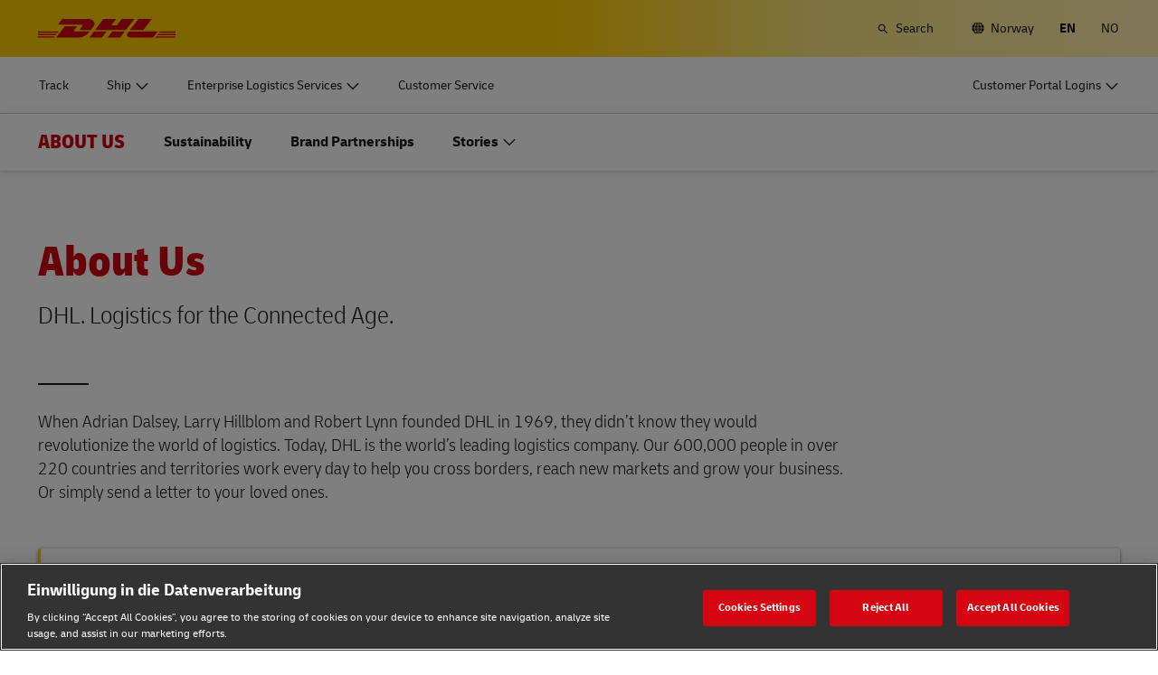

--- FILE ---
content_type: application/javascript
request_url: https://www.dhl.com/bbqoeFiBvU/qH/xOv9PToJ/V11J2LbQJS0Xz6/YwpHIloC/TCl6CA/EPG28B
body_size: 174082
content:
(function(){if(typeof Array.prototype.entries!=='function'){Object.defineProperty(Array.prototype,'entries',{value:function(){var index=0;const array=this;return {next:function(){if(index<array.length){return {value:[index,array[index++]],done:false};}else{return {done:true};}},[Symbol.iterator]:function(){return this;}};},writable:true,configurable:true});}}());(function(){EI();WwB();M5B();var mp=function(SW,N5){return SW>=N5;};var F6=function xd(VG,Jq){var Uw=xd;do{switch(VG){case d4:{VG-=Uh;q3=Iz*X3+vq+J3-R3;g3=v5+vq-R3+X3*U0;Qz=xt+G1*Iz*v5-vq;Xp=J3+V0*X3-G1+R3;R5=J3+vq+U0*X3-v5;n6=R3*v5*Sw+k1-X3;Bq=X3*G1-xt-k1*Sw;}break;case Oh:{Rd=J3-V0+G1+X3+xt;J1=Sw*vq+Iz+J3+X3;ld=R3*xt*J3+Sw-k1;B3=Iz+k1+V0+X3+J3;Qb=X3+vq+xt*V0+J3;VG-=LP;Nt=V0+X3+Iz*J3*v5;}break;case xn:{VG=mS;Jz=J3*X3+k1*U0-v5;Gw=Sw*X3+G1*V0*R3;AQ=U0+Iz+xt+R3*v5;Vd=V0*v5*R3-G1*k1;fd=Sw*R3*J3*vq-v5;O6=V0*X3+xt*U0*v5;}break;case Mn:{nj=xt+U0+G1+X3*vq;Uz=Iz*J3*G1-U0-xt;VG-=U8;Mj=R3*Sw*vq+U0+xt;sd=xt*U0*G1+X3+R3;QH=U0+X3+G1+J3-xt;}break;case Un:{YQ=U0-xt*R3+X3*k1;S1=Iz*X3-G1+J3+v5;lG=v5*R3+vq*J3+U0;gQ=X3*U0+J3*vq+Iz;Cb=xt+J3+vq*R3+V0;VG-=nL;}break;case cf:{K1=vq*R3*J3-Sw-xt;HV=vq*X3+xt*Sw+k1;mH=G1+U0*v5*xt-k1;VG+=p8;Sp=X3*U0+v5*k1-V0;gw=X3*U0+vq+G1+xt;}break;case jN:{VG-=M8;for(var dV=kq;Yj(dV,Nd.length);++dV){Q3()[Nd[dV]]=gt(m3(dV,V0))?function(){return UQ.apply(this,[Tf,arguments]);}:function(){var Bw=Nd[dV];return function(qj,Zd,Ft){var cq=c0(M0,Zd,Ft);Q3()[Bw]=function(){return cq;};return cq;};}();}}break;case GP:{pt=X3*k1+G1-J3;rj=U0*X3-v5+J3-vq;jH=v5+J3+G1*Sw*X3;Wj=X3*Iz+U0*J3+Sw;S3=Sw*R3*k1*U0+X3;SQ=J3*X3-Sw+k1*vq;VG=TE;JW=vq+U0*G1*v5+Iz;}break;case UO:{Ct=R3*Iz-G1*xt+J3;zz=v5-xt+G1*R3;nd=Sw+R3*G1+xt;RH=X3+xt+vq*R3+Sw;XH=R3*v5+X3+G1*U0;Wp=xt*J3*Iz*vq-v5;VG=Vl;}break;case O8:{Yd=V0-Sw+Iz+J3*X3;VG=gE;Pt=Iz*X3+xt*V0+U0;X4=vq*Sw+J3+R3*U0;X1=U0*V0*Iz*xt;Vq=vq+X3*G1-Sw+V0;Bt=vq+xt*Sw*X3-v5;}break;case pO:{bw=k1*vq+v5*Sw*J3;Cz=v5*Iz+R3*U0+V0;Yt=G1*k1+R3*J3*vq;EW=X3+V0*v5*R3-Sw;VG=Rl;V5=V0+xt*v5*G1+R3;}break;case AI:{return [Vt,OQ,O5(HH),k1,O5(tG),R3,CG,md,O5(k1),O5(HH),O5(Sw),AW,hQ,O5(Iz),kq,xQ,O5(W1),W1,xt,O5(Iz),[xt],O5(k1),kq,xt,b3,k1,O5(G1),J3,O5(OQ),vq,O5(Iz),O5(VQ),GQ,O5(OQ),BQ,O5(V0),O5(xt),O5(U0),[vq],kq,V0,G1,O5(G1),HH,O5(k1),O5(V0),O5(Iz),md,O5(md),HH,O5(Sw),O5(J3),xt,J3,O5(md),HH,O5(C6),Vp,O5(U0),O5(OQ),G1,J3,O5(V0),O5(Iz),md,O5(V0),O5(U0),O5(J3),O5(CG),md,O5(G1),Vp,O5(Iz),J3,O5(k1),[vq],J3,O5(V0),O5(W1),O5(Sw),OQ,Iz,O5(U0),xQ,O5(Sw),O5(Iz),k1,U0,O5(xt),O5(Xt),Xt,O5(xQ),Iz,k1,O5(zq),Vt,kq,W1,[J3],O5(HH),V0,V0,v5,Sw,O5(md),HH,O5(CG),CG,O5(k1),xt,O5(xt),O5(xQ),xQ,O5(k1),O5(gb),vp,HH,O5(v5),Iz,O5(G1),HH,Sw,O5(xt),k1,O5(HH),O5(W1),W1,O5(k1),O5(OQ),b3,O5(xt),Sw,O5(hQ),C6,O5(hQ),V0,Iz,O5(V0),xt,O5(G1),O5(CG),LQ,O5(VQ),V0,OQ,vq,O5(OQ),J3,O5(Sw),YH,Sw,O5(Sw),O5(CW),O5(OQ),Sw,O5(k1),W1,O5(cG),GV,rH,Np,O5(xq),U0,O5(U0),AW,O5(vq),O5(Xt),Vt,O5(xQ),O5(HH),VQ,O5(HH),O5(V0),O5(J3),AW,O5(xt),k1,O5(CG),VQ,HH,O5(xt),O5(vq),v5,[kq],xt,O5(xQ),hQ,O5(G1),O5(k1),O5(W1),U0,O5(v5),O5(jw),BQ,W1,kq,O5(b3),J3,O5(V0),Xt,kq,O5(Iz),xt,O5(G1),O5(tG),Vp,GQ,hQ,V0,O5(xQ),O5(bw),qW,GQ,U0,O5(W1),O5(Ns),AJ,xt,O5(tJ),AW,O5(OQ),xt,O5(cG),LQ,O5(Iz),V0,O5(HH),W1,[kq],O5(GQ),[k1],Sw,O5(V0),O5(U0),xt,O5(G1),O5(Iz),hQ,AW,O5(xQ),O5(tJ),[k1],O5(V0),O5(W1),HH,O5(cG),q7,O5(Sw),O5(OQ),[xt],O5(Sw),Vt,vq,O5(xM),xM,J3,kq,O5(vq),kq,V0,tJ,O5(tJ),Iz,OQ,xQ,O5(k1),O5(V0),V0,O5(HH),G1,k1,O5(G1),O5(Sw),Iz,md,kq,O5(vq),HH,O5(LQ),L2,O5(G1),O5(OQ),V0,OQ,O5(vq),O5(HH),v5,O5(v5),O5(G1),G1,k1,O5(k1),OQ,xt,O5(tJ),xt,O5(G1),HH,O5(G1),O5(V0),O5(V0),md,O5(W1),W1,[kq],O5(q7),R3,O5(xt),k1,O5(hQ),J3,O5(V0),O5(rH)];}break;case NY:{t9=R3*Iz+V0+vq+U0;ZF=X3*G1+R3+U0;Es=R3*Iz-G1+Sw+U0;O9=G1-X3-Sw+R3*U0;G9=Iz-k1*Sw+V0*X3;MX=V0+X3*G1+R3-U0;VG=vL;}break;case Rh:{VG=W4;JU=xt+v5*R3-J3+Iz;JC=J3+X3*Iz-U0*G1;Ls=v5+U0*X3-Sw+Iz;vm=X3*Iz+U0+J3+G1;bR=Iz*V0*J3*U0;M7=V0+X3*J3-Iz*G1;QF=Sw*V0+vq+Iz*X3;}break;case R8:{Ms=J3*V0*R3-v5-vq;LX=xt*X3+U0*Sw-V0;VG-=nI;Rm=X3*vq-k1+xt+V0;xs=Iz*X3+vq*G1-k1;MF=R3*k1*vq-v5+U0;pm=G1*X3-xt*U0-vq;}break;case zI:{tF=k1-Iz+X3*G1;Hg=k1+Iz*X3*Sw+V0;cZ=k1*R3*U0+xt;HC=J3+v5*Iz*vq;BC=xt*U0*k1+X3*G1;VG=UN;F2=Iz+v5*vq+X3*U0;}break;case zL:{fM=Iz*R3*V0-vq+Sw;n9=xt*R3+vq*X3;Us=J3+V0+G1*v5*U0;XX=J3*k1*xt*vq-Sw;PU=X3*Iz-U0*Sw+R3;gM=Iz+Sw+J3+X3*xt;VG+=zP;}break;case BO:{HR=V0+X3*v5-R3-Iz;VG-=zT;GQ=Sw*v5+J3+xt+G1;hD=v5*X3-R3+V0;cX=vq*v5*Sw*J3+G1;kF=v5*V0+Iz-vq+G1;xQ=k1*Iz-vq+V0-v5;b3=v5+vq+G1+k1-J3;}break;case r8:{Xt=Sw*V0+U0*xt-G1;WZ=vq+U0*k1+xt-G1;VG-=TN;IF=V0*vq*U0+xt;gb=R3+G1+U0-v5-k1;BQ=Iz+U0+G1;C6=vq*J3+U0-v5+G1;P9=k1+v5-Iz+xt*U0;tG=k1*R3+J3-vq*U0;}break;case wT:{lg=X3*U0+Sw-v5;WR=R3*vq+k1+G1+xt;zg=Sw*v5*k1*xt+X3;YC=U0-k1*Sw+V0*X3;zX=Sw+X3*J3-U0-R3;GC=lG+v9+zX-DK;SJ=vq*V0*R3-k1;VG+=wT;bU=Sw*R3*v5-V0+Iz;}break;case fT:{VG=Ef;fZ=v5*k1+vq*X3-G1;cm=Iz*v5-V0+X3*J3;Xs=G1*Iz*J3+X3*k1;Kb=J3+Iz*G1*k1*xt;zs=J3+G1-xt+U0*X3;RX=Iz*X3+v5-R3+J3;jx=J3*X3-Sw-G1-U0;}break;case S:{FF=Sw+G1+Iz+X3*vq;mK=k1*J3*R3-U0*v5;Qs=U0-R3+Iz*X3;VG-=J4;BU=X3+k1+Iz*R3-v5;Dk=G1*xt*v5+Sw;ms=v5+X3*J3+V0+vq;}break;case MT:{GU=Iz*v5+R3*U0*k1;Ox=Iz*X3+J3+xt-vq;VG+=T8;QJ=X3*J3+U0+vq+R3;dC=vq+Iz+v5*xt*G1;FX=X3*xt+R3*v5+Sw;xU=U0+Iz*X3+k1+R3;}break;case Af:{ID=Sw+v5+R3*V0*Iz;Bs=X3*U0-k1+Iz+G1;VG+=lL;hF=xt+X3*Sw*G1-J3;AZ=vq*k1*xt*v5;dk=k1-vq*R3+U0*X3;XR=Iz*V0*vq*G1-U0;Ax=U0*xt*G1+J3-Sw;wg=Iz*v5*J3+G1*U0;}break;case zh:{J3=k1-Sw+vq;xt=Sw*vq+k1-V0;G1=J3-V0+Sw-k1+xt;Iz=k1*Sw+xt;VG-=QL;U0=Iz*V0-k1*Sw-vq;v5=vq*G1-k1-U0-J3;R3=vq*Iz-G1-Sw+U0;UC=Sw-V0*v5+R3*J3;}break;case TL:{hQ=V0*vq+Sw+k1+xt;HH=V0*v5-G1;YH=R3-xt*k1+Iz*J3;qW=Iz+vq*v5;g2=Sw+k1-xt+R3+J3;VG-=ln;OQ=V0+Sw+Iz;md=Iz-vq+J3+xt*Sw;JZ=R3+V0*vq+Iz-v5;}break;case ZT:{KZ=Sw-vq+Iz+G1*v5;Tx=R3+V0*Iz+v5;jw=G1+Iz*vq-J3-v5;Sg=k1*vq*U0-xt-J3;dK=J3+Iz+vq+xt+U0;Np=k1+xt*J3+vq*G1;xq=G1+V0+R3+vq+v5;VG=pO;I9=vq*v5+J3+R3+G1;}break;case dL:{Y9=U0-vq+V0*v5*R3;VG-=hY;WJ=X3*G1+xt*v5-vq;W2=k1*V0*R3-G1*Sw;gF=Sw*G1+X3*xt-R3;vR=Sw-Iz+X3*v5-U0;wR=Iz*v5*J3-k1;pM=G1*X3+U0+J3+R3;}break;case dO:{XK=U0*X3-J3-R3;VG=SL;Wm=R3+G1+Iz+J3*X3;k7=v5*Iz*xt*Sw-J3;UZ=k1*vq-V0+X3*xt;JF=R3+X3*J3-U0-xt;}break;case qf:{p7=V0+U0*vq*Iz;YZ=X3+k1*Iz*R3-G1;mm=Sw*X3*U0+V0+k1;pX=U0*R3-J3-xt+Sw;VG+=Vc;Vm=G1*V0*R3-vq*J3;}break;case Rl:{F7=xt+U0+G1*R3+Sw;jM=J3*X3+xt+U0*k1;Jg=U0*J3-G1+vq+X3;GM=U0-G1+X3*J3+R3;VG+=L;vK=v5*X3-vq*J3-Sw;cU=R3*G1+v5*U0*k1;}break;case NS:{gg=k1+R3+X3*vq-Sw;j2=X3*G1+xt*Sw*Iz;S7=V0*k1*X3+G1;D9=R3+xt*k1*vq*G1;tZ=Sw*xt*X3+U0*G1;Ys=J3+xt*X3-vq*v5;VG+=xS;vb=V0*vq*X3-v5*xt;FU=G1*X3+U0*Iz+V0;}break;case lE:{VM=V0+X3*U0-k1*xt;nK=R3*Iz+v5+X3;W9=J3+Iz*v5*G1;Ix=Iz-U0+X3*Sw*xt;qU=X3*Iz+v5-J3*Sw;TU=R3+G1*vq*v5+k1;VG=QO;}break;case tL:{Wg=Sw*G1*U0*xt;gk=k1*xt*G1*U0-vq;OU=X3*xt+v5+U0;ED=J3*v5+X3+xt*Iz;QK=Sw+X3*V0*k1+vq;VG-=nc;AF=vq*V0-R3+G1*X3;RK=V0+k1*X3-vq-v5;ck=k1*X3-Iz+V0*G1;}break;case vE:{dM=X3+G1+xt+R3*Iz;ng=U0*R3*V0-xt+k1;FC=J3*G1*vq*xt;Uk=R3+Iz*X3-U0+vq;MZ=J3*xt*R3-Iz-V0;VG+=Vh;N2=vq+X3*v5-U0*k1;p2=k1+vq*R3*G1-V0;f9=X3*G1-v5*k1-U0;}break;case kP:{T2=v5+xt*U0*k1*J3;zM=Sw+Iz+v5*G1*vq;s7=k1+Sw+vq*X3+xt;OR=k1*U0*Iz;xF=U0*xt+v5*vq+J3;M9=U0*Sw*X3-R3+G1;VG-=EL;}break;case g4:{VG=Hf;return G7;}break;case cN:{xm=X3*U0-Iz*v5+R3;VG=C8;fU=G1+Iz*J3*V0*v5;Z7=U0*X3-G1-J3-vq;Hm=J3*R3-U0*V0-k1;Fb=X3+Iz*v5-V0;TC=X3+U0+G1+V0*R3;}break;case gY:{xk=Iz-U0*Sw+R3*vq;VR=X3*xt-G1-k1*vq;xR=Sw+G1*X3-J3-xt;r9=Iz*v5*J3-G1;Kg=R3*G1*Sw-v5-U0;FR=V0*xt-Iz+U0*v5;qF=Iz*U0*J3+v5+Sw;VG=tB;nD=Sw*G1+xt+J3*X3;}break;case ME:{EU=xt*U0+v5+J3*X3;T9=Iz*X3-V0+xt;FD=Sw+xt*v5*U0-vq;VG=dN;m9=X3*vq+R3*Iz;h9=X3+Sw;tM=v5+V0*J3*U0*vq;}break;case QO:{U7=G1*k1*R3+v5;VG=Wf;gC=Sw*X3*v5-R3-U0;Zb=v5+R3+Iz*X3;Kk=Sw+G1*U0*Iz+R3;GF=k1+xt*U0+X3*Iz;xD=Sw+X3*xt+vq*v5;}break;case lL:{DC=R3-Sw+G1+k1*X3;MC=k1*G1*U0-Iz*V0;JJ=Iz+J3*U0*xt*V0;B7=Iz*X3-G1-v5+R3;VG=RP;}break;case lO:{x9=X3*Sw+V0*G1;Xb=Iz*R3+J3+V0-vq;vC=v5*X3-G1-U0-Iz;VG=Gn;Ds=v5+G1*J3+R3+k1;}break;case MB:{X2=Sw+R3+k1+X3*G1;Tm=U0*J3*G1*V0;PJ=X3*G1+U0*J3;VG=NS;EC=X3*G1-U0+xt*Iz;zK=k1+v5*X3-U0*J3;L9=X3*xt-v5+Iz-U0;}break;case Ul:{BR=xt*X3-k1+R3-v5;YF=k1+Sw-Iz+X3*G1;Ts=X3*Iz+xt-U0+k1;sb=U0*G1*v5;cD=v5*R3+Iz*J3*xt;VG=wh;PR=v5+R3*G1+V0;D2=U0*X3+V0*R3-G1;}break;case bY:{VG=YT;qk=v5*U0*Sw*xt;VZ=R3+X3*U0+Iz-G1;E9=J3*X3+k1-v5;X9=v5+X3*G1+V0*J3;SF=J3*v5*Iz*V0-vq;OC=Sw+vq*V0*J3*U0;tC=k1-U0-Sw+G1*X3;}break;case If:{HK=X3-vq-J3+R3*Sw;H2=J3+U0*X3-R3-Sw;VG-=TS;nM=xt*Sw+X3*G1-k1;tD=R3*xt*J3+Iz-k1;A7=xt*k1*G1-J3;sR=v5*U0*Sw+vq;NX=k1*G1+X3*U0+R3;}break;case PT:{VG=xn;LK=X3*Iz-xt*vq;L7=U0*Iz*xt+J3*R3;WU=R3+X3*J3+V0+v5;Jk=R3-k1-v5+X3*U0;VK=Iz*X3+vq+R3+V0;cM=G1-Sw+xt*X3+v5;IJ=J3+v5*G1*U0-k1;UR=vq*R3*xt-k1-X3;}break;case T:{VG=UI;gR=X3*v5-U0*Sw+k1;C7=V0*Sw*k1*U0*v5;mJ=Iz*X3-xt-G1+k1;Gk=Iz*X3+R3-J3;SC=Iz+Sw+v5*U0*J3;IU=J3*X3+v5+G1+vq;}break;case H:{VG=bn;c2=V0+J3*Iz*k1-vq;Ng=k1*X3+vq-xt*Sw;mX=Iz*R3*k1;S2=Iz*vq*v5+R3+xt;}break;case wP:{jg=R3+v5*Iz+X3-vq;Nx=xt+J3+k1*R3+X3;VG-=Rn;rs=vq+R3*G1-k1*Iz;S9=R3*U0+v5-X3+J3;}break;case Pl:{VG-=DT;lC=k1*V0*G1+vq*R3;kg=V0+X3*Iz+xt+G1;gm=k1+xt+X3+v5+J3;nx=X3*G1-Sw+Iz*R3;lZ=X3*J3-U0+vq-v5;SU=U0*V0+G1+X3;Pk=X3+G1+J3+Iz+xt;Qk=Iz*xt+U0*J3+R3;}break;case t4:{VG=nL;ls=Iz*vq*J3-xt;JK=v5*k1*J3+Sw+G1;qD=R3*k1*V0-Iz;xZ=R3*J3-U0-V0+xt;XZ=Sw+v5*U0+X3+V0;mR=R3*J3*Sw-Iz+vq;}break;case D4:{HZ=G1*X3+R3-Iz+k1;qg=vq*V0*X3-R3;pg=X3*k1-v5+Iz;V7=Iz*X3+xt-R3*Sw;TR=k1+V0+vq*G1*v5;PX=R3*k1*Iz-U0-V0;VG=AL;d7=U0*X3-xt-R3-Iz;jZ=X3*U0*Sw-xt*J3;}break;case VS:{VG=PT;WM=vq*G1+X3*xt+k1;DF=X3+R3*Iz+U0+xt;hm=R3*v5+J3-V0+U0;ZR=X3*Iz+vq-k1+R3;LM=X3*Sw*U0+V0*G1;}break;case wI:{vD=xt-J3-U0+k1*R3;VG-=Ul;IZ=Sw+U0+v5*Iz*vq;kZ=Sw*xt+R3*Iz-vq;tR=V0*U0*v5+X3+J3;Px=Iz*xt*V0*G1-v5;}break;case pN:{km=Iz+G1*Sw*V0*v5;A2=xt*Iz+J3+X3+k1;NJ=V0*Sw*X3+v5-k1;B9=Sw-U0+xt*Iz*vq;K9=vq*xt*k1+X3-G1;VG-=PL;tK=X3+k1+v5*J3-U0;m2=v5*J3-Iz+X3+k1;wU=V0+xt*R3-Iz-k1;}break;case OE:{vZ=J3+k1+vq*U0;xM=V0+R3+xt*Sw*vq;CW=v5*Sw*J3-Iz;VG+=EO;XM=k1+xt+U0*G1;LQ=xt*k1+R3+U0-J3;}break;case n8:{Lx=X3*G1+U0+Iz+v5;Fs=k1*vq*xt*U0+R3;z2=vq+U0*X3+R3+G1;xK=k1*R3*vq-G1+v5;VG-=JE;}break;case ES:{VG=A4;m7=X3*J3+v5+Sw+U0;vJ=R3*J3*vq+U0;W7=X3*V0+v5*J3-Sw;mb=vq*X3+U0*Iz-v5;sZ=X3*G1+vq*V0-Sw;BD=vq+Sw+U0*v5*xt;}break;case EB:{Mg=Sw+v5*Iz+X3*V0;VG-=QL;XU=R3*V0*v5-G1;rU=J3+X3+v5*R3-xt;w2=vq*X3+v5*Iz+G1;rg=vq+X3*U0+J3-R3;bm=R3+G1*xt*v5;}break;case A4:{gU=J3*R3*V0-G1+vq;VG+=Un;MM=V0+xt-Sw+U0*v5;VD=Iz+U0*R3+k1;HD=R3*v5-Sw-xt*k1;TX=v5*V0*xt*U0+X3;tX=X3*xt+V0-R3-v5;ZK=xt*X3-R3+vq*k1;YM=U0*k1-V0+X3*J3;}break;case fE:{VG=KS;Qm=V0*v5*k1*G1-J3;DJ=V0+U0*X3+G1+v5;q2=X3+U0*R3-G1*J3;dX=U0+R3+X3*vq+V0;bX=v5*R3+Iz+G1+V0;RC=xt*J3*v5*k1-X3;}break;case XO:{q9=R3+v5+vq+U0*X3;pC=X3*U0-V0*R3-xt;VG-=IO;M2=G1*U0*vq+J3*X3;rZ=v5+R3+X3*G1-vq;I7=v5*R3+k1+X3-U0;GZ=U0*J3+X3*xt+Sw;s9=G1*v5*V0*J3-Iz;b9=Sw*v5*J3*Iz*V0;}break;case KP:{RD=X3*U0+xt*J3*Sw;cC=V0+R3*k1*Iz;Ex=v5*J3*Iz+vq-R3;hJ=R3+X3*xt-U0-Sw;VG+=pS;c7=vq*X3+Iz+R3-G1;}break;case Gn:{gK=G1*Sw+R3*vq-U0;ZD=J3*U0+Iz*X3-G1;VG-=Q8;UJ=k1*X3-V0*G1+v5;k9=X3-xt+v5*G1;OD=X3*U0*Sw+J3-R3;}break;case Vl:{zm=R3+J3+xt*v5*vq;VG-=Nl;PZ=Iz*X3+J3+G1+v5;pJ=Sw+U0*v5*xt-J3;BJ=k1+G1*R3+Iz;}break;case T4:{VX=R3*V0*k1-Sw;VG=lO;SD=v5*Iz-xt+k1+G1;jJ=k1*U0*J3+vq+R3;Tk=Iz*J3+X3*xt-Sw;hC=X3+R3+Sw-k1+v5;hk=k1*Sw*v5*G1-Iz;}break;case IS:{VC=U0*G1*V0*vq-Sw;VJ=X3+vq-J3+G1-k1;VG=gL;YR=v5-xt+R3*J3-X3;FK=v5*k1-G1+X3*J3;}break;case WT:{VG-=CN;wD=X3*vq-xt-Iz+k1;kX=V0+X3*U0+v5*xt;F9=R3+Sw+G1*v5*xt;wX=v5+X3*G1+U0+R3;}break;case NE:{Cg=V0*v5+U0*R3*k1;WK=X3*Iz-vq-R3-k1;Dm=X3*v5-Iz*V0-J3;x2=U0+R3+Iz*J3*xt;VG-=Wh;hM=vq+v5*Iz*U0-R3;hK=R3*U0-v5+Sw-xt;}break;case US:{while(Yj(Qg,f2[wZ[kq]])){Y2()[f2[Qg]]=gt(m3(Qg,v5))?function(){DM=[];xd.call(this,Gh,[f2]);return '';}:function(){var PF=f2[Qg];var Db=Y2()[PF];return function(Rg,vU,lX,fD){if(bZ(arguments.length,kq)){return Db;}var Xg=AD.call(null,nY,[Rg,vU,lX,KZ]);Y2()[PF]=function(){return Xg;};return Xg;};}();++Qg;}VG+=Xc;}break;case kT:{V9=v5*X3-J3-Iz*k1;OK=J3+G1*V0*R3-vq;VG=AY;lK=xt+vq*V0*v5*J3;wx=R3-G1+U0*X3+v5;qK=R3+U0+X3*J3+xt;}break;case gB:{CF=R3*xt+X3+vq+V0;vg=xt+R3*Sw*Iz+k1;pD=J3+G1*R3+U0*vq;Og=U0*R3-v5-Iz-xt;VG-=XE;PK=G1+R3*Iz+vq;}break;case tB:{ZC=G1*Iz+J3*X3*Sw;ER=J3*v5*G1*Sw-V0;VG=IS;gZ=G1*R3-J3;Km=Iz*G1+U0+R3;KF=X3+R3+J3*v5*G1;}break;case QT:{Sk=Iz*G1*xt+J3*R3;BX=J3*X3+U0-xt+v5;G2=U0*X3-J3-Iz;lm=V0+U0*X3+G1*xt;VG=Pn;wK=v5*V0*R3+xt*Iz;BM=G1*R3*k1-xt+X3;kK=X3*U0-J3*k1+G1;}break;case KS:{UU=R3+xt+vq+X3*U0;kD=X3*v5-G1*U0+Iz;TF=X3+Iz+v5*U0*G1;Fk=Iz*U0*xt+G1+Sw;U2=X3*v5-xt*R3+k1;VG=fT;cx=Sw-G1*vq+v5*X3;WX=G1*X3+Iz-k1+J3;}break;case FI:{I2=k1*vq*v5*Iz-X3;VG=bO;pZ=v5*R3-k1+Iz;FZ=Iz*vq*R3-V0*X3;Ok=Iz*J3*U0*Sw-xt;}break;case In:{mC=R3*G1+k1+v5*Sw;fX=xt+vq*Sw*v5*J3;VG=XL;HJ=vq-v5-U0+R3*Iz;bM=J3*Iz*vq*xt-k1;}break;case bO:{DU=v5*Sw*X3-J3+k1;vs=X3*vq+Iz*xt;Hx=R3*k1*Sw*G1+vq;Pm=Iz+U0*X3*Sw-R3;VG=rc;}break;case hE:{return ND;}break;case Mc:{VG=Xf;KM=vq-Sw+U0*X3;hg=R3+J3*v5*k1*xt;rk=X3*J3+R3-G1+Iz;IX=k1+U0*X3-Sw;Sx=J3*X3-U0-v5-xt;}break;case EY:{NM=X3*k1-Sw-U0*vq;tm=J3+k1+U0*xt*vq;B2=G1*X3-v5-J3-Iz;VG+=bB;pk=U0*X3-k1*Iz+V0;}break;case xE:{g7=xt+R3*Iz-vq-v5;lF=xt*J3*R3+G1-Iz;XF=v5-J3+X3*xt+U0;J2=V0+Iz+G1*X3+vq;TD=vq*X3-V0*J3*U0;ZJ=V0*X3+G1*Iz;VG=df;}break;case S8:{XC=v5*R3+xt*V0-Iz;xX=X3*v5-G1*R3;w7=k1*X3-Sw+xt;E2=v5+G1*X3+xt+U0;VG=kL;rK=xt*X3+R3-J3;}break;case gc:{sM=v5+vq*Sw+Iz*R3;w9=vq*X3-J3+R3*V0;mg=xt*X3-Iz-V0*k1;TZ=Sw*X3*vq+Iz-V0;Lg=J3*X3+xt+Sw;SX=Iz*xt*U0+G1-k1;VG+=Tn;fC=v5*G1*Iz+k1+Sw;qM=J3+R3*xt+X3+U0;}break;case dN:{jR=U0*G1*vq+X3*k1;cK=U0+J3-R3+X3*xt;d9=xt-R3+X3*G1;kJ=U0*X3-R3-xt*Sw;bk=G1*Sw*R3-vq-xt;MJ=v5+J3+X3-vq;Js=U0*v5-k1;VG+=tB;}break;case xT:{R9=k1*xt*G1+R3*Iz;Zm=V0*Iz*R3+vq*v5;sJ=G1-Sw-xt+X3*J3;VG+=CE;qm=xt+V0+vq*X3-v5;KU=X3*U0+vq*J3;lx=V0+X3*k1-Iz;}break;case TE:{SK=v5*R3-vq-U0-Iz;VG=WT;ZM=vq+V0*J3*R3;Mm=X3*k1-V0+G1*U0;fm=U0*X3-G1*xt;t7=k1+xt*X3+J3;CM=J3*X3-V0-k1;zD=Sw-G1+X3*xt+Iz;}break;case ZI:{rb=V0+k1+X3*G1+v5;VG-=YB;qX=R3-v5-xt+Iz*X3;pF=Iz*Sw*G1*vq-v5;AM=X3*G1-J3*v5+U0;wC=G1*U0-v5+R3+vq;vM=R3+J3*G1*v5+k1;}break;case kO:{f7=X3*J3-k1-G1-U0;VG-=Xf;EJ=G1*X3+V0*v5+xt;NF=Iz+X3*G1-Sw-R3;xg=xt+X3-Sw-J3+G1;}break;case XN:{dZ=v5*k1*J3*vq-Iz;kU=xt*R3*V0+Sw+v5;YJ=vq*Iz+X3-xt+U0;Z2=X3*xt-k1*Sw-G1;nR=G1+k1+X3+R3-J3;Ub=X3+xt*v5;VG=lT;}break;case nO:{dD=J3*U0-k1+Iz*X3;KR=U0*V0*k1*Sw+Iz;OM=V0-k1+vq*G1*J3;sD=Sw*U0*J3+G1+V0;VG=kP;}break;case Qc:{VG=Oh;CR=X3+V0+xt+k1;Xm=Sw+U0+J3+R3*xt;Q7=X3*G1+Iz+k1+R3;jX=J3-Sw-V0+vq*R3;SZ=xt-G1+R3*V0*v5;Um=k1+X3+Iz+v5-J3;jU=J3*R3-Iz-G1-k1;}break;case AY:{lU=V0*vq*v5*Iz+Sw;l7=X3*xt+Iz-R3*J3;dJ=R3+v5+k1+X3*vq;r7=k1+R3*v5+G1*J3;VG+=nc;cJ=Sw*Iz*R3*V0;XD=G1*Iz*v5-U0*vq;}break;case LT:{Sm=k1*U0+X3*vq-Iz;Lk=xt*U0*J3+X3-k1;mZ=X3*vq-Sw+v5*R3;Ig=U0+k1*xt*G1*Iz;AC=v5+V0+k1*X3+R3;VG=Jn;LU=Sw+v5*J3*V0*G1;}break;case VL:{KJ=G1*Sw*J3*V0-vq;Vp=Sw+R3+G1-J3+V0;WF=J3+R3+G1+Iz;VG=LL;p9=vq+X3*G1-V0*xt;}break;case gE:{EX=Iz*X3+k1+xt*R3;bD=X3*k1-Iz+Sw;tx=J3*G1+xt+R3*v5;Gm=V0+Iz*vq*J3*k1;VG-=FY;}break;case mh:{QD=X3*G1-v5-vq-k1;hR=Iz*v5*J3-vq-Sw;Wx=R3*v5+Sw+V0;GR=Iz*X3-R3+xt-vq;VG+=Gh;PC=U0*X3+V0-G1*xt;xb=X3*Iz+V0*vq*v5;Im=xt*X3+J3*Iz+k1;}break;case XL:{EF=G1*R3+J3*V0+Iz;YD=V0+k1*X3-v5*xt;QR=Sw+R3*V0*v5-U0;VG+=fI;YX=U0+X3+J3*vq*G1;zF=Iz*Sw*R3-xt-J3;Fg=Iz*vq*U0*k1+X3;kb=k1+R3*v5-xt+J3;nk=v5+Iz*k1*J3+X3;}break;case FL:{VG=IE;SM=k1+G1*Sw*X3+v5;H7=vq-v5*V0+X3*Iz;lD=k1*Sw+xt*Iz*v5;rm=Iz*k1*xt*vq+X3;}break;case AL:{VG=NY;Nk=Iz+xt*X3+J3+k1;wM=xt*X3+G1*U0+J3;sK=v5*xt*G1+Iz-U0;n2=xt*R3*vq-Sw;Ek=Sw-Iz+X3*G1+xt;s2=G1-U0-V0+X3*xt;hs=Iz+V0-xt+X3*vq;PD=J3*X3-U0+vq-G1;}break;case qn:{MR=J3*X3-Iz*V0;HF=X3*J3+Iz;MK=U0*X3-V0+vq*J3;tU=Iz*xt*vq*V0+Sw;Lm=v5*R3-U0+Iz-vq;VG-=rT;gX=R3+xt*X3+V0;}break;case rc:{fF=U0*X3+Iz*J3+xt;fx=v5*xt+R3*Iz-V0;HX=Iz*X3-vq*U0-Sw;VG-=Kh;O7=V0+v5*X3-k1*vq;sU=X3*Iz+v5-vq-R3;lJ=G1*U0*Sw*v5-R3;Yx=X3+R3+k1+G1;}break;case Df:{Ym=R3*xt+k1*X3-G1;lR=X3*G1+R3+v5-Iz;qZ=Iz+X3*G1*Sw+R3;Bg=R3*vq+V0*X3+J3;VG+=XI;RU=xt+v5+k1+G1*X3;dF=U0+X3*v5-J3-xt;}break;case kL:{VG+=An;Jm=R3+U0*X3+Iz+v5;X7=k1+G1*R3+X3*xt;gD=R3+k1+X3*vq*V0;CU=xt*k1*R3-V0-v5;cF=vq+v5*V0*xt*J3;DR=V0*vq*X3+v5;}break;case GN:{Vt=G1+R3+v5-J3-U0;j7=v5+k1-Sw+vq+R3;VG+=nN;cG=U0+G1*vq+xt-Sw;A9=R3-v5+Iz*vq+U0;rD=v5*Iz-V0-vq;GX=V0*R3-J3+Iz;}break;case rB:{VG-=bf;while(Is(rX,kq)){if(TM(U9[wm[V0]],En[wm[Sw]])&&mp(U9,KD[wm[kq]])){if(Mk(KD,GK)){G7+=AD(NB,[IM]);}return G7;}if(bZ(U9[wm[V0]],En[wm[Sw]])){var k2=gs[KD[U9[kq]][kq]];var IK=xd.apply(null,[Mh,[k2,Em(IM,fK[m3(fK.length,Sw)]),rX,U9[Sw]]]);G7+=IK;U9=U9[kq];rX-=UQ(bf,[IK]);}else if(bZ(KD[U9][wm[V0]],En[wm[Sw]])){var k2=gs[KD[U9][kq]];var IK=xd(Mh,[k2,Em(IM,fK[m3(fK.length,Sw)]),rX,kq]);G7+=IK;rX-=UQ(bf,[IK]);}else{G7+=AD(NB,[IM]);IM+=KD[U9];--rX;};++U9;}}break;case Xf:{Am=R3+X3*J3-G1*Sw;bC=Sw+k1*G1+R3*U0;VG=GE;Os=G1*J3*v5-V0*xt;rF=X3*V0+R3*v5;}break;case Dc:{FJ=v5+V0+k1+Iz*X3;QM=xt*X3-J3-R3;Pg=v5*R3+Iz-V0*G1;VF=k1*v5+vq*X3-Sw;sm=G1*U0*v5+V0+xt;E7=R3+k1+Iz*X3-J3;VG-=QE;}break;case hS:{K7=v5*U0*J3-Sw-V0;UD=vq-G1*v5+J3*X3;VG=xc;YK=X3*xt-V0-v5+U0;Bk=vq-V0+U0*G1*J3;lM=X3*xt+J3-Iz*v5;}break;case pI:{YU=k1-U0-J3+X3*vq;z9=X3*J3*Sw+G1-R3;VG-=zL;nF=X3+J3-xt+U0*R3;cR=Sw*vq-xt+J3*X3;}break;case gL:{xJ=xt*vq*V0*J3-v5;Fm=J3+X3-v5+k1+xt;DX=Iz*R3+Sw-k1;VG+=Tc;nU=X3*xt-V0;n7=v5*R3+k1-xt*V0;Hk=V0*R3-v5+X3*xt;JD=U0*J3*v5+xt;RR=R3-Sw+X3*U0+J3;}break;case jf:{Bx=G1*R3+Iz-xt;zR=R3*V0+vq-G1+X3;l2=X3*k1+xt*R3-Iz;Zk=vq*X3*V0+Sw-xt;VG+=QI;}break;case vL:{VG=wP;NU=G1*V0*J3*vq+X3;Ag=R3+V0*X3-U0+G1;C9=J3+R3*Iz*V0-Sw;Hs=G1*J3*U0+X3*vq;Tg=vq*v5*U0+xt+Iz;}break;case jY:{if(Yj(Ks,RF.length)){do{bF()[RF[Ks]]=gt(m3(Ks,Sw))?function(){return UQ.apply(this,[OY,arguments]);}:function(){var vF=RF[Ks];return function(nm,CJ,Q9){var lk=KK.apply(null,[gt(gt({})),CJ,Q9]);bF()[vF]=function(){return lk;};return lk;};}();++Ks;}while(Yj(Ks,RF.length));}VG+=Hn;}break;case cO:{qs=X3*xt+vq+Iz;CK=xt-vq*J3+X3*G1;fk=R3*k1*G1-vq-U0;RZ=V0*v5*R3-vq+J3;JM=U0*X3-J3-xt+Iz;VG+=tl;}break;case GE:{IC=J3*U0*G1-k1-xt;V2=V0*G1*J3*U0+Sw;js=X3*xt-R3-Iz+v5;J7=X3*Iz-U0*Sw-R3;VG=EN;DD=R3*J3+V0+X3*k1;ws=v5+X3*Iz+Sw;NK=R3*v5+xt*V0+J3;tk=k1*Sw*J3*R3;}break;case L4:{VG+=Wl;UM=V0*v5*J3+vq+X3;jm=J3*R3+k1*U0+Sw;CD=U0+Iz+G1*J3*xt;UX=G1*R3-k1;j9=V0+R3*G1-vq;EK=V0*J3+xt+G1*X3;UF=v5*J3*Iz+U0-xt;}break;case Ef:{VG=cO;fs=U0*v5-V0+X3*Iz;O2=X3+G1+R3*k1*J3;kM=G1*v5+X3*J3+U0;Vs=xt*X3*V0-G1-Iz;Ak=J3*X3-Iz+U0*v5;}break;case kl:{AR=Sw+xt*V0*G1*U0;pU=J3*X3-V0+v5*U0;SR=k1+Iz+J3*X3-Sw;g9=k1*U0+vq*X3-v5;hx=J3-G1+U0*X3-vq;wk=Iz*Sw*J3*G1+vq;VG=zI;zU=Iz+vq*V0*X3-J3;}break;case Cf:{kk=U0*xt*v5-Sw;RJ=Iz*J3*v5-xt+Sw;WD=Iz*X3-k1-U0+R3;jk=Sw*J3*v5*Iz;GD=X3*xt-Iz*U0;VG=Rh;}break;case YE:{x7=U0*X3-vq*Sw+R3;vX=X3*J3-R3+vq*U0;VG-=B;CZ=V0-G1*R3+Iz*X3;fg=V0*k1+X3*U0+vq;EZ=J3*X3-v5-G1+Iz;N7=J3*Sw*X3+G1-U0;r2=G1*vq*R3+xt+V0;Xk=k1-U0+G1*v5*Iz;}break;case Qn:{vp=U0-G1*V0+v5*k1;kq=+[];W1=V0*vq+J3;ZU=U0+vq*R3-v5*J3;VG+=J4;zZ=J3*V0-vq+xt*U0;X3=V0*xt*v5;}break;case RP:{ds=R3*G1-v5;Bm=k1-J3+R3*xt;nX=V0+X3*v5+J3-U0;jD=R3*v5-U0+J3;MU=X3*V0-G1+J3*Iz;Z9=v5*X3-Iz*Sw;hU=G1-X3+U0*k1*R3;VG-=Th;}break;case UY:{VG+=Vh;Dg=Iz-k1+U0*X3-Sw;rJ=Iz-J3+U0*X3+G1;C2=vq*X3-xt-k1+U0;hX=X3*vq+R3-V0+v5;dU=G1*R3*V0*Sw+U0;bK=vq*v5*Iz-Sw-V0;R2=k1*J3+xt*X3*Sw;}break;case IL:{LR=Iz*v5+vq*R3+k1;OX=v5+G1*R3-J3*vq;As=X3*V0+v5*Sw+Iz;VG=L4;PM=vq*J3+X3*V0-xt;Ss=xt+U0+Iz+R3*J3;wJ=xt*vq+R3*v5;BF=R3*v5-J3-Sw-X3;}break;case Q:{rC=Iz*Sw*R3-vq;Yk=G1+R3*Iz-xt-V0;ZX=X3+R3*xt+Sw+k1;P2=Sw+U0*X3+vq-G1;IR=J3*X3+k1*U0*Sw;wF=k1*v5*U0;mD=U0+X3*xt+v5*G1;VG=gB;}break;case XY:{VG=Hf;z7=[O5(Vx),kq,V0,Sw,O5(Sw),O5(vq),V0,k1,OQ,O5(C6),kF,O5(Sw),O5(W1),b3,O5(xt),O5(Iz),O5(xt),O5(cs),O5(Sw),Ns,O5(v5),O5(k1),O5(U0),O5(W1),R3,O5(v5),k1,J3,O5(HH),O5(C6),[v5],k1,O5(Iz),V0,xt,OQ,O5(md),HH,O5(hQ),[W1],O5(mM),mM,O5(HH),W1,V0,O5(U0),Iz,O5(ss),HM,v5,O5(JR),TJ,[xQ],vk,HH,O5(TJ),nZ,O5(HH),[Iz],U0,O5(Sw),O5(xQ),O5(zZ),[V0],O5(JZ),vp,U0,O5(G1),HH,O5(xQ),b3,O5(k1),kq,O5(HH),U0,J3,O5(R3),ks,md,O5(U0),G1,vq,AJ,O5(xt),O5(HH),O5(cs),O5(Sw),O5(J3),xt,J3,O5(md),HH,O5(W1),OQ,Iz,O5(U0),C6,HH,kq,[xQ],Vx,O5(V0),OQ,kq,O5(OZ),vk,O5(vk),Vx,U0,O5(OQ),b3,kq,O5(JR),vk,b3,O5(JR),vk,O5(vk),Ik,md,[Sw],O5(V0),HH,Iz,O5(VQ),b3,k1,O5(vq),G1,O5(Iz),md,O5(U0),AW,O5(vq),O5(HH),W1,O5(W1),md,kq,BQ,O5(b3),O5(k1),V0,[k1],tJ,O5(G1),U0,O5(xt),O5(hQ),md,kq,O5(OQ),O5(Sw),O5(Sw),O5(Sw),V0,J3,O5(V0),O5(W1),O5(Sw),OQ,Iz,O5(U0),O5(G1),O5(J3),O5(J3),V0,O5(ks),O5(k1),O5(U0),O5(U0),b3,k1,O5(xQ),O5(V0),OQ,O5(vp),R3,O5(xt),k1,O5(hQ),J3,O5(V0),v5,O5(NC),C6,U0,[xt],[W1],O5(NC),L2,[Sw],[kq],O5(J3),rH,O5(G1),O5(Sw),O5(xQ),b3,O5(Iz),O5(J3),O5(Sw),q7,O5(HH),O5(HH),U0,O5(v5),Sw,HH,O5(HH),HH,HH,O5(Iz),O5(b3),O5(k1),xt,xt,O5(b3),O5(k1),U0,O5(V0),OQ,O5(vZ),C6,md,O5(vZ),GV,xQ,O5(Iz),OQ,O5(md),k1,md,xM,rH,O5(b3),U0,O5(CW),JZ,[kq],CG,hQ,O5(OQ),HH,O5(hQ),O5(HH),O5(U0),AW,[Iz],XM,O5(AJ),k1,O5(HH),LQ,W1,O5(xQ),O5(g2),O5(Sw),O5(md),O5(k1),AW,O5(md),G1,O5(Iz),O5(OQ),k1,HH,O5(L2),NC,J3,O5(G1),J3,[V0],O5(kF),hQ,W1,Sw,kq,G1,b3,O5(rH),[k1],J3,hQ,O5(VQ),OQ,U0,O5(rH),AW,O5(md),VQ,O5(G1),hQ,O5(HH),O5(Sw),O5(Vt),[v5],O5(xM),LQ,O5(md),kq,O5(Sw),HH,q7,J3,O5(b3),xt,O5(Vt),j7,O5(hQ),U0,J3];}break;case ST:{LD=R3*v5-xt-V0*J3;MD=Iz*Sw*X3+v5+V0;dg=V0*Sw*vq*X3+R3;K2=G1+V0+k1+v5*R3;VG-=L4;DZ=Iz*G1*U0-J3*V0;VU=Iz+X3*xt+J3+G1;CX=vq+Sw+Iz*X3-v5;qR=v5*X3-J3*k1+Sw;}break;case SL:{LJ=J3+v5+G1*vq*R3;dx=k1*G1+vq*v5*U0;VG-=d8;Cm=X3*G1-V0-Iz-R3;NZ=J3+R3*v5+Iz;mU=V0+v5+X3*G1-vq;xC=U0*R3-G1+v5;tg=V0*v5*R3+Iz;LC=U0*X3-vq*v5-k1;}break;case xc:{Qx=R3+k1*X3-J3+vq;cg=xt*X3+V0-Iz*vq;fJ=U0*Sw*Iz*v5+R3;VG=QT;Ug=X3*G1+xt+J3*k1;QX=Iz*R3+G1+X3;AK=Iz*xt*vq*J3+V0;}break;case HE:{Ik=v5*G1-k1+Iz-xt;tJ=v5+Iz+G1-k1;VG=OE;NC=vq*xt+R3*Sw-U0;L2=k1*U0+xt*vq*Sw;q7=v5+V0*G1-Sw+vq;}break;case L8:{Nm=vq*xt*G1*J3+V0;AU=R3+v5+G1*U0;RM=vq*R3-k1+X3*xt;VG+=vc;mF=X3*Iz*Sw-J3*xt;Ws=X3+k1*V0+Sw;NR=U0+X3;}break;case DS:{var jF=Jq[tf];var bs=Jq[sN];if(bZ(typeof jF,J9[k1])){jF=z7;}var ND=Em([],[]);pK=m3(ZZ,fK[m3(fK.length,Sw)]);VG-=Eh;}break;case Jn:{Wk=v5+Iz*xt*U0*V0;jC=X3*U0-vq*Sw-R3;pR=vq+U0*R3-xt+X3;VG-=gh;D7=V0-U0+J3*X3-vq;}break;case nL:{Y7=J3*R3-xt+V0;jK=Sw*V0-vq+J3*R3;hZ=G1+V0*X3-U0;VG=D4;Zs=X3+v5*xt*V0+Sw;Vk=G1*X3-k1*xt-Sw;ps=v5*X3-R3+G1+xt;}break;case Kf:{qJ=X3+vq*J3*R3+U0;gJ=J3*R3+X3+U0-xt;OF=Iz*X3-xt+V0-R3;Ck=xt*v5*k1*V0-U0;Gx=v5+Iz*G1*U0;VG=Af;}break;case Yf:{AX=G1+Iz+X3+J3;rM=X3+vq-k1+R3*Iz;QC=V0*xt*X3-Iz*R3;R7=R3+vq*X3-k1;VG+=MN;dR=X3+R3-k1+V0-v5;l9=U0+xt+G1*X3+R3;}break;case Pn:{Eg=G1+v5+xt*R3*vq;WC=X3*U0-Iz*vq-v5;bJ=U0*R3-G1+Sw+X3;Gs=v5*X3-J3-k1-U0;Mb=xt+X3*Iz-J3*U0;sg=v5*Sw+G1+Iz*X3;sF=xt+R3*U0+V0+G1;VG=fP;Rk=V0+vq+U0*R3;}break;case jh:{LF=R3*vq-J3+Iz-V0;bg=Iz*k1*Sw+U0+X3;VG-=CI;kR=v5+vq*X3+V0;LZ=V0*v5*R3+Sw-G1;fR=U0*X3+Iz+v5;Vg=X3-J3+R3*Sw+G1;rR=xt+Iz+J3*X3;}break;case bn:{sX=X3*U0-vq*V0-v5;KX=Sw-R3-G1+Iz*X3;QZ=G1*V0-U0+X3*k1;Gg=Sw+X3*v5-U0-J3;mk=vq*J3*R3+Sw;JX=Sw+k1-xt+v5*R3;qx=J3+xt+k1*R3*vq;VG=tL;}break;case Tn:{OJ=X3-k1+Iz+V0*R3;H9=J3*k1*xt*V0-Iz;N9=xt*R3-v5*U0+X3;zC=vq*J3*G1+xt+k1;VG+=d4;}break;case ql:{T7=xt+Sw+U0*k1*v5;GJ=Sw*V0*Iz*v5*vq;TK=X3*G1+R3;Zg=X3-xt+Iz+v5;HU=U0*X3-V0*Iz*Sw;VG=Df;}break;case ff:{FM=xt+v5+U0+J3*X3;Ps=J3*v5+k1+vq*X3;Om=R3+Sw-V0+xt*X3;XJ=X3*G1-R3-Sw+xt;VG=pI;}break;case UN:{Q2=X3*J3-vq+R3-G1;sC=Iz-xt+v5+U0*X3;BZ=J3*X3+Sw+U0*k1;VG=vE;EM=X3*G1+v5-Iz*k1;zJ=Sw*X3*G1-k1-Iz;nC=X3*J3-k1*R3*V0;CC=J3*X3-Iz*Sw-V0;BK=X3*U0+R3+G1-xt;}break;case Vc:{VG=Mn;P7=vq*X3-Sw-G1;nJ=vq*X3+J3*Iz*k1;v9=vq*X3-J3-xt;c9=v5*R3*k1-G1-U0;UK=v5+V0*G1+R3+X3;QU=v5*X3-R3-V0*J3;}break;case ph:{kC=U0-V0+X3*J3-xt;VG=LT;qC=k1+X3*J3+Iz+vq;b7=J3*k1+X3*xt+Iz;Cs=R3*V0*U0*Sw-Iz;zk=xt*Iz*U0+J3*V0;}break;case IE:{Rs=X3*U0-k1*v5-V0;Yg=v5-J3+U0*Sw+R3;v7=Iz*V0+R3+G1*X3;VG=nO;KC=vq*R3+G1+Sw+X3;chf=xt-v5+vq*R3*J3;Xv=R3*v5+G1*Iz;lYf=V0+X3+J3*G1-vq;z8f=J3*Sw-xt+v5+X3;}break;case fP:{JYf=Sw*X3*G1-k1-v5;jIf=xt*J3*vq+k1*X3;AYf=k1*R3-U0+X3*G1;VG+=BS;cIf=xt+R3+X3*Iz-Sw;Znf=X3*Iz-Sw-vq*xt;zcf=vq*k1*J3*Iz-Sw;}break;case vS:{flf=U0+R3+J3*V0+k1;VQ=G1+v5+Sw-V0+xt;GV=J3+Iz+xt+G1;cs=R3+V0-Sw+k1+xt;VG=r8;ss=R3+k1+vq*V0*J3;CG=V0*xt-U0+R3;mM=R3*vq-v5-xt*Iz;}break;case YT:{FTf=k1*X3+U0*Sw*V0;zx=G1*vq*Sw*V0*v5;kx=U0*X3-xt-V0;dhf=Sw+J3*G1+X3*U0;XPf=G1+Iz*R3+J3*vq;VG=Kf;Olf=Iz+R3+vq+G1*X3;}break;case TS:{rH=k1*xt+vq-J3+G1;VG+=CP;zq=Sw*U0*V0+R3-Iz;AW=Sw*J3*k1-U0+v5;ks=v5+U0-xt+V0;}break;case hT:{ZBf=X3*xt-Iz-U0*k1;Mcf=X3*G1+k1+R3-vq;OPf=J3+vq*U0*Iz-v5;VG+=hI;K8f=Sw*Iz*G1+R3+vq;IEf=Iz+X3-vq+Sw+k1;}break;case EN:{vcf=J3+X3*xt*Sw;UAf=Sw+vq*G1*R3-V0;zr=Sw+xt*G1*v5+V0;sEf=J3-Iz*v5+U0*X3;VG=T;WPf=Sw*U0+G1*X3-xt;FPf=V0*U0+R3*v5*Sw;}break;case An:{Unf=G1*X3-k1*v5*Sw;XEf=G1*X3-J3*vq+U0;VG=d4;xEf=k1*V0*J3*v5-vq;wcf=V0-vq+X3*v5-xt;SLf=U0*Sw+xt*X3-vq;}break;case JS:{JSf=X3+k1+U0*v5*J3;VG-=MY;knf=k1*Iz*U0*vq-xt;Phf=Sw+v5+xt*X3;BYf=vq+X3*Iz-k1+G1;}break;case lT:{MSf=V0*X3-J3-R3+k1;mYf=R3+X3+k1+G1-xt;gPf=V0+R3-xt+X3+U0;kIf=k1-xt+X3*v5-R3;rEf=X3*U0-J3*Sw*vq;VG=H;ETf=Iz-V0+G1*X3*Sw;}break;case wh:{Vcf=v5*xt*Iz+G1+vq;OOf=vq+U0*G1*Iz;VG+=ZP;DLf=v5*xt+Iz+X3*Sw;QEf=X3+V0+R3+J3*vq;}break;case W4:{VG-=fl;Pff=G1*X3+J3+Iz+xt;PIf=Sw*X3*U0+G1;Off=xt+Iz*X3-v5*V0;sff=G1-xt+U0*X3-Iz;}break;case Xh:{J8f=Sw+Iz*X3+xt*R3;jcf=Sw+G1*J3*V0*Iz;VG+=BE;Scf=U0*X3-v5*xt*Sw;mr=xt*X3-G1*vq;}break;case mS:{NEf=V0*vq*X3-xt*G1;kSf=v5*J3-xt+G1*X3;VG+=U;fhf=X3-v5+R3*Iz*V0;Bnf=J3*X3-G1*xt+V0;wnf=vq+U0*X3-Sw+k1;Kx=v5+vq*X3+J3*G1;}break;case cn:{Zhf=X3*Sw+v5+Iz*G1;tIf=v5+X3+V0+Iz*G1;mTf=Sw+Iz*U0+X3-vq;tSf=R3*v5+Iz*U0*J3;VG-=zS;Dr=k1+Iz+R3*xt-J3;}break;case df:{VG=Q;VOf=V0+R3*xt+v5*U0;VYf=V0*xt*J3*G1-R3;rr=Iz*R3*Sw-J3;Kv=J3*vq+U0*k1*R3;nr=Sw+k1*G1+X3*xt;}break;case UI:{LIf=xt*X3+v5*k1-Sw;VG+=hY;OYf=R3*Sw-J3+U0*X3;bSf=xt+Iz*R3*k1;DSf=vq*X3+R3-k1*J3;dYf=R3+U0*X3+Sw+xt;CAf=k1*vq*J3*Iz+Sw;}break;case cc:{BEf=U0*X3+k1+v5+R3;DK=R3*Iz+vq*G1*J3;qr=Sw+J3*xt*Iz-R3;nYf=Iz+G1*vq*R3-J3;VG=jh;NTf=vq*v5-U0-k1+X3;Qr=J3-Sw+V0*R3*G1;POf=R3*v5*Sw+X3-xt;Ehf=X3+V0-v5+R3+vq;}break;case Cl:{nAf=xt+J3*Iz*U0;VG+=YO;Or=U0*J3*G1-Iz-vq;KYf=v5*xt*k1*J3-Sw;}break;case C8:{VG-=J8;tTf=xt*Sw*X3+k1+R3;lhf=X3*v5+Sw-xt-U0;jYf=Iz*xt*J3+V0*vq;N8f=U0*k1*Iz*vq+xt;nIf=J3*U0*V0*G1+R3;WYf=V0*X3+xt-G1*k1;Iff=Sw+X3+G1*J3*V0;Ylf=J3*R3-Iz-xt+Sw;}break;case OI:{TJ=J3+R3+U0+k1*v5;vk=G1*v5-Iz-Sw+vq;nZ=vq*Iz+xt+J3*G1;VG+=N8;AJ=V0+J3*k1+xt*Iz;OZ=J3-Sw+R3*V0+xt;}break;case nc:{VG+=mB;while(Is(rLf,kq)){if(TM(Er[J9[V0]],En[J9[Sw]])&&mp(Er,jF[J9[kq]])){if(Mk(jF,z7)){ND+=AD(NB,[pK]);}return ND;}if(bZ(Er[J9[V0]],En[J9[Sw]])){var vAf=fv[jF[Er[kq]][kq]];var Ir=xd(Bf,[Er[Sw],Sg,rLf,Em(pK,fK[m3(fK.length,Sw)]),vAf,jw]);ND+=Ir;Er=Er[kq];rLf-=UQ(wO,[Ir]);}else if(bZ(jF[Er][J9[V0]],En[J9[Sw]])){var vAf=fv[jF[Er][kq]];var Ir=xd.apply(null,[Bf,[kq,YH,rLf,Em(pK,fK[m3(fK.length,Sw)]),vAf,k1]]);ND+=Ir;rLf-=UQ(wO,[Ir]);}else{ND+=AD(NB,[pK]);pK+=jF[Er];--rLf;};++Er;}}break;case Kn:{gTf=U0*v5*J3+V0;cBf=Sw+G1*X3+R3*xt;SBf=G1+R3*V0*v5*Sw;VG-=DI;LYf=G1*X3-R3+Sw-xt;wBf=Iz*J3*v5+k1*xt;Jff=Iz*U0*V0+X3*xt;GLf=X3*vq-v5-xt*J3;GYf=X3*Iz+v5*U0;}break;case f8:{LAf=G1+U0*J3+X3-Sw;cEf=v5*G1-xt-vq+X3;RIf=X3*xt+k1-Iz-vq;Xnf=v5-xt+X3*V0-Sw;Qff=J3*X3+G1-Sw-v5;bAf=k1-U0-G1+X3*J3;VG+=UB;Ucf=V0+X3*vq+Iz+k1;}break;case Wf:{hTf=R3+U0+V0+X3*Iz;tPf=X3*U0+G1*k1*Sw;VG-=C4;Yff=U0-k1+xt*J3*R3;FYf=vq+Sw+xt+X3*G1;VBf=Sw*k1*X3-Iz+xt;IIf=U0-vq*v5+X3*G1;}break;case Cn:{VG+=ON;ghf=U0+X3*Iz-R3-Sw;Lr=Iz*k1*vq*G1-X3;Ux=Sw+xt*X3-R3;UPf=vq*R3+k1*X3-v5;Fhf=R3*v5-k1+Sw;}break;case LL:{VG-=WO;QPf=U0-G1+Iz*Sw*R3;fYf=U0+X3*G1+v5+V0;M0=U0*v5*Sw+V0+k1;wIf=Iz*U0*vq-xt-X3;Vx=k1-vq+xt*G1+R3;Ns=xt-vq+k1+J3*U0;HM=R3+xt*J3+v5*Sw;JR=xt*V0*Sw*U0-G1;}break;case RI:{mnf=vq+G1*v5*xt;vff=J3+vq*R3*xt;Mhf=k1+v5*X3-R3+V0;VG=S8;ncf=U0*X3-R3+Iz-vq;NIf=J3-V0*U0+X3*xt;ZAf=Iz-U0*k1+X3*v5;}break;case M8:{VG+=bY;return [[rH,O5(Sw),O5(xt),O5(U0),k1,k1,kq],[O5(G1),O5(OQ),hQ,O5(OQ),J3,O5(Sw)],[O5(vq),U0,O5(W1),V0,xt,xt],[W1,O5(U0),HH,O5(hQ),HH,O5(AW)],[],[O5(U0),HH,O5(hQ)],[],[],[Iz,O5(xt),O5(V0),hQ],[],[j7,kq,O5(hQ),BQ],[],[Sw,xt,O5(ss)],[],[AW,O5(xt),k1]];}break;case NB:{Sw=+ ! ![];VG+=zh;V0=Sw+Sw;k1=Sw+V0;vq=k1+Sw;}break;case DN:{PPf=[Sw,O5(xt),Sw,VQ,G1,O5(xQ),Iz,xQ,O5(tJ),VQ,O5(hQ),O5(tG),g2,g2,O5(OQ),b3,O5(OQ),L2,kq,O5(vq),O5(G1),O5(VQ),hQ,BQ,O5(g2),b3,md,Sw,O5(xt),tJ,O5(V0),md,vq,Sw,O5(k1),O5(HH),O5(b3),O5(k1),xt,xt,O5(Ns),Vt,k1,O5(G1),O5(AW),AW,O5(vq),k1,Sw,HH,xQ,O5(Sw),O5(OQ),O5(V0),AW,O5(J3),xQ,J3,OQ,xt,v5,O5(JR),TJ,Sw,xt,O5(ss),vk,O5(vk),[xt],O5(k1),O5(xt),O5(GX),tG,U0,G1,O5(Iz),O5(IF),[xt],U0,O5(ks),O5(tG),nZ,O5(U0),O5(Ik),ss,xt,O5(U0),O5(OQ),O5(tG),qW,VQ,HH,O5(xt),O5(vq),v5,kq,O5(v5),J3,O5(Sw),O5(dK),AW,xQ,O5(Iz),V0,J3,O5(V0),O5(W1),Iz,V0,G1,O5(hQ),O5(Sw),vq,Sw,O5(AW),OQ,O5(cG),NC,O5(OQ),Sw,O5(v5),OQ,O5(ks),J3,U0,b3,xt,O5(v5),OQ,Iz,O5(vq),O5(JR),vZ,BQ,O5(Sw),xt,O5(Iz),O5(vk),qW,GQ,O5(OQ),BQ,O5(rH),HH,O5(mM),[kq],O5(TJ),gb,zZ,O5(OQ),O5(HH),xQ,O5(vq),O5(J3),O5(Vx),NC,WZ,xt,O5(k1),O5(KZ),NC,WZ,O5(G1),ks,O5(hQ),hQ,G1,Sw,hQ,O5(HH),O5(J3),V0,O5(R3),WZ,AW,O5(AW),O5(V0),G1,O5(vZ),Vt,O5(xQ),O5(V0),OQ,kq,O5(vp),b3,G1,O5(G1),U0,O5(xt),xQ,O5(Iz),O5(OQ),Sw,O5(k1),W1,O5(HH),W1,O5(k1),O5(Sw),O5(Sw),xt,O5(W1),Sw,k1,O5(xt),O5(xQ),OQ,O5(vq),U0,O5(W1),V0,xt,xt,Sw,O5(V0),xQ,O5(OQ),Sw,O5(ks),O5(k1),O5(U0),O5(J3),NC,O5(V0),k1,O5(Sw),O5(Sw),O5(U0),U0,J3,O5(xt),J3,O5(b3),xt,OQ,Sw,O5(AW),hQ,V0,xt,V0,xt,O5(Sw),gb,O5(xQ),O5(J3),Iz,O5(jw),VQ,vq,O5(Iz),O5(tG),[kq],O5(Vx),kq,kq,GX,O5(vZ),O5(Sw),Vt,vq,O5(vZ),cG,O5(cG),LQ,O5(cG),Vt,O5(vZ),j7,O5(J3),O5(Sw),kq,kq,kq,kq,kq,Np,OQ,O5(GX),V0,kq,V0,W1,kq,O5(v5),O5(G1),G1,k1,O5(k1),OQ,xt,O5(OZ),xq,hQ,O5(hQ),U0,J3,O5(Sw),U0,k1,vq,O5(W1),Sw,Iz];VG=Hf;}break;case Mh:{var KD=Jq[NB];VG+=Uh;var LSf=Jq[g8];var rX=Jq[bf];var U9=Jq[Sc];if(bZ(typeof KD,wm[k1])){KD=GK;}var G7=Em([],[]);IM=m3(LSf,fK[m3(fK.length,Sw)]);}break;case FT:{VG+=AP;BPf=[[Vp,v5,O5(k1),O5(V0),O5(Iz),O5(tG)],[WF,AW,O5(vq),b3,O5(b3),HH],[Sw,O5(xt),rH,O5(U0),Iz],[],[],[],[],[BQ,G1,xt,O5(xt)],[],[Iz,V0,xt],[],[]];}break;case tO:{VG+=m8;return [O5(tJ),AW,O5(OQ),xt,O5(cG),LQ,O5(Iz),V0,O5(HH),W1,kq,[Sw],O5(cG),[k1],k1,xt,O5(AW),v5,O5(k1),v5,O5(OQ),V0,O5(k1),O5(xQ),V0,W1,kq,O5(P9),CW,O5(Sw),O5(xt),Sw,O5(Sw),vq,Sw,O5(CG),AW,W1,md,[xt],O5(tJ),md,HH,Sw,[Sw],O5(CG),WZ,v5,Sw,O5(k1),hQ,O5(Iz),k1,k1,O5(G1),xt,v5,L2,kq,O5(vq),O5(G1),O5(VQ),hQ,BQ,O5(g2),b3,md,Sw,O5(xt),O5(cs),kF,O5(vq),AW,Sw,O5(k1),O5(HH),[kq],O5(A9),O5(Sw),O5(J3),kq,O5(xt),V0,O5(G1),xt,O5(xQ),O5(k1),HH,xQ,O5(Sw),O5(Iz),k1,O5(V0),W1,O5(k1),O5(hQ),Sw,v5,O5(G1),k1,O5(G1),J3,O5(OQ),vq,O5(Iz),J3,AW,O5(vq),OQ,O5(GQ),GQ,O5(OQ),BQ,O5(rH),HH,O5(rD),OZ,O5(G1),O5(GX),O5(U0),JZ,O5(VQ),O5(b3),NC,WZ,HH,O5(hQ),O5(CG),NC,O5(Sw),kq,O5(U0),O5(V0),hQ,O5(XM),BQ,cG,O5(HH),Sw,v5,O5(G1),O5(Sw),O5(GX),qW,GQ,U0,O5(W1),O5(Ns),GQ,Vp,O5(TJ),Iz,OQ,O5(Sw),O5(xt),zZ,G1,OQ,O5(KZ),[xt],O5(Vt),q7,O5(HH),Sw,xQ,O5(HH),W1,O5(OQ),AJ,O5(b3),hQ,O5(Tx),md,kq,O5(GV),md,HH,Sw,[Sw],Iz,O5(xQ),Iz,k1,xt,O5(J3),xt,b3,HH,vq,O5(HH),O5(J3),V0,O5(W1),BQ,k1,O5(G1),O5(J3),HH,O5(L2),NC,O5(Sw),J3,O5(AW),Iz,xt,O5(U0),HH,O5(Sw),O5(Sw),V0,J3,O5(V0),O5(W1),ks,O5(xt),O5(G1),md,kq,O5(md),HH,O5(L2),NC,J3,O5(G1),J3,kq,Sw,[kq],O5(Iz),md,O5(AW),O5(tJ),GV,rH,md,O5(k1),vq,kq,O5(gb),Vt,O5(U0),O5(V0),V0,xt,O5(Vp),cs,O5(vq),O5(k1),O5(OQ),AW,O5(md),O5(Sw),O5(G1),md,O5(AW),G1,O5(Xt),R3,OQ,vq,O5(xQ),V0,O5(V0),O5(k1),O5(OQ),U0,O5(v5),Sw,O5(Sw),O5(hQ),R3,O5(AW),hQ,V0,hQ,O5(hQ),U0,J3,kq,O5(Sw),O5(md),O5(Sw),O5(jw),Iz,O5(vq),OQ,O5(HH),Iz,O5(xt),O5(V0),hQ,xt,kq,O5(U0),HH,O5(q7),b3,O5(xt),ks,O5(xQ),O5(b3),O5(k1),V0,W1,O5(U0),HH,O5(hQ),HH,O5(HH),xQ,O5(Iz),HH,O5(OQ),U0,O5(CW),[k1],O5(G1),O5(vq),HH,O5(Sw),[k1],k1,O5(mM),tG,AW,O5(vq),O5(V0),O5(hQ),V0,hQ,O5(OQ),xt,O5(G1),O5(XM),nZ,O5(HH),vq,md,O5(V0),O5(ks),O5(V0),AW,O5(OQ),J3,O5(Sw),O5(TJ),KZ,O5(J3),rH,O5(J3),O5(tG),OQ,O5(Sw),O5(U0),O5(Iz),O5(G1)];}break;case g8:{Sff=[[qW,GQ,U0,O5(W1),O5(Ns),AJ,xt],[],[],[],[],[I9,O5(VQ),OQ]];VG+=VB;}break;case TT:{var Nd=Jq[NB];VG=jN;BIf(Nd[kq]);}break;case tf:{var RF=Jq[NB];MYf(RF[kq]);VG+=LT;var Ks=kq;}break;case Bf:{var Er=Jq[NB];var zOf=Jq[g8];VG=DS;var rLf=Jq[bf];var ZZ=Jq[Sc];}break;case Gh:{var f2=Jq[NB];VG+=L;var Qg=kq;}break;case Qf:{VG=Hf;gs=[[O5(hQ),U0,O5(v5),OQ,k1],[O5(v5),J3,O5(Sw)],[],[vZ,kq,O5(k1)],[],[md,O5(U0),kq]];}break;}}while(VG!=Hf);};var gx=function(){return ["\x6c\x65\x6e\x67\x74\x68","\x41\x72\x72\x61\x79","\x63\x6f\x6e\x73\x74\x72\x75\x63\x74\x6f\x72","\x6e\x75\x6d\x62\x65\x72"];};var bZ=function(Xx,fSf){return Xx===fSf;};var DPf=function(){HBf=[">\"!","41]a>\n>\"\b0",")B7",":7","A\x07<","w","&7<$.8","80","15","\n\x005620","\x3f*:\n8V4G","YB\\+WW1\x07=-\\!V1S\t-8E)\f\r\x07FB\v\v\x3f_\x00b[\"&3^= Ne_]G_MB)AG0\x00R=+.:m:-X5EKGEJ$Y- -\\!\x0739T8\r!Y\vSQ\\BX\vK+CG+\x00\x00r7Zs\\%<\x00%\x07YeXD\\VC_1)\\\x400\nTH&m:0\x00*8\x07EzXc\\QCYD$b5\v0,{10\x005RxIH\\\x40RE)AG0\x00R/o\b}\fj\x07*/^(BEB\r\\H\f\x07pBV-pxh6+#nWUQ\x00ABPkGC-FS)>P;C\f:8FG5C_Q\fCI\\_>J>=<:&\b&X%Ux%F\x00SQ[WI\f5aP0&:\x00)6+#3\x00\x40\\HX+\r\x3fmT\f)\x077>P4Ca\x0718X)X\rQ\fCIBHO=\tQ:7/\x40\t\"X9UViEUWGCrqb637\'\\oO>Z-N)O,D\x40\x07RX\r,b\x07< 5!10nD[zMKDJ&G^PE#P.7\n18 -|J^FZC_xE-JG)1!\v1R&\rT3UC]I \r\r TP+Z~1P.\b\"\x07:N)DR)Y\bUWQ\x40EC`A0\b\x07564/H~D`E.XRI\t\r\x40K|Ey-; :\x073V8\x07^}VeT&XX\rWB%_A+\x00z7P\'R&S\t-8E)\fkW(I\r%_A+\x00r0T!R1VseA&^E_\x07\nQ\"^V0\v7c;\r7<#1\nSYR\x3f\b5RVq\x00\v37}m\n\x000\x00#N7ILPH]I\x07_\bx_^#=/Gi1!\v1R6\\-DE\vFJV\\1]W:\\>F&oy\vj\x07[s1B)OYJDX\vN\"Gv+80\n6\b$\x005R}\v_WR\x40RS\"V+H>/T\'R&S\"-T/^\x07VX\r\f+E[/HL&+:\taV-vJ:Q\x00R\x07R\\M\fY&PPO/x  0lnWVPPX\fpH\nv\b\'-!,R;\\eJ1MBHHQKJ7WsN< \b<-R[$)B5BEDM\x40QYVY&PP\vO!0)6\nm+$>\x07C(X\x40\x40:U\x00\x07BvOw\vZ z!|WjAyR;I\nzBCJ[PMJ\'Wv\x40TF5~\v|E5\x00q\f7^\nDJJ\\B~AP0+3h1!<\x00b\vE\"MU\r\n\f3EK0\bR+z7U.%a\'\x00nD3D_RW%CL};\\\b=194+RZ9\"\vC.C\vW\\HJX\vN\"\n9\r&*;V7S\t-8E)\fXLs\x3fZGw^{>U|jS9\"\vC.C\v]]A\x00V6DL<<c}o^*X/AL1MIH[$\v\rPs\x07[U;%Tw\n+\b(VmU\n+IUWpW3H5ohm\f3)SE\"XBKU\x40\nV]\r2[G<PSo7T&We\\q-[o_Iz*R[r:H\x00\v!,#k\t\\\x00+-V.XLQVBXW%_A+\x00z7U.kX:\f8J3\x00F\\N\\W%_A+\x00z7U.kX7#kXIE\tQYVX5P:$&T&Wm:d\x40Q2BDL]V6T>\n\x07\vo7P V%SvXdB)OYJXY5EW-\bR\x00za\b=\f,\rPs\x00`$\f\bPQ\"V\v\"r\"G<V7,Xn7^)Z\n[\x40WW%T9\r&*;V7V\x00v*Y$X\f_KU\\Y5EW-\bR\x0074\\0Vk\x0718X)\x00J\\HBX\vN\"Gs\t[{j\'7\x001T-UVxMKDM]S\ry\vMwO{>  0l$3\x00\x40\\HZ\rB>\f\x00,7-0-\x00nSE\"XBKUUY9^Lw\t^\x07{83Va\n:9^)KG\rH]\x3fF1N1:\fkX5:)V3CLM\r\x071U[\x07\x00<*2\\jA9\\n\vX*\\\tUQWMB_>Y6\x00ZL&+:\taGObe_5CLNAI\n>JT>\n\x07\vh5<cJ^;\"\r\rfMCAQ5EJ0O~&R4\f$GdOeA&^EQH\x077PV:]\bz\"U.\b\"\bR*I\x40VkIL\vLYY\v6Wb[O{ ;\n*\x07:O>\rC2^\vP\bNEW\x40>TZ+DOSo&R87;])FD\"B\r\x40[l_mT\f>U7/0^*Z}\x00$X0X\rA\v\n\x3fU\v$Fp0\t&&:V5XG\rH]\x3fF1[P\r=.\f97}X)FV5K^U\vZ_\x003Yg\'&*;V&T-eR+_\x00WGY\x40m\f:H\v&+1Xe\\>>G3GB\x40F^]N5C-[U<~^0&\x07+\"|ZBDX\vN\"Gv]\bza:\f.}IqUTiX\x40\x40\\HEW\fmT\f;\t\vma:3+(J\re_CU]H;9TN;D^\r|\"2C~Gv#C.BU\x07VX\r\f+GC3T1m\'o1v\r#C\vUX\bX\r\r\'b[\x40&:\f0XeRbV/\x07Z7\x40\x00D\x40\x00Q5EJ0OL&+:\taVq>\n$BB\\NQ\r>RV6\tN\rk\by\fj>l\r\n5\bUQ\\H\\_$K+\x00&,A9\\:\x07^#\fU\rH]%CL\\\n7/27O1 eX\rBJMB\x07vVq\v \"\b:\fm\b+>aHGD_rCG+\x00\x00po{1O)%\fw\x00:QYA\\]8CM(DOSo1R87;]05IEW\rMB\x07v\n-H\v&+1Ca-;J5BBH]I\x07_6)AG\x00 k^&Z+>\tC(^ETJ\x40\fpAP0\n7cuYaQtVkHZ\"X\r_AW\\Y&PP\tOz-P!P*-8\x07Ek^KQWJrEJ-\tLo~A:P7:]>\rC2^\vW[^I\r4\f\x00+\x00%aP\'P\"\bbb\tE \x00A_I5\fL*\nB\"x\n4\fcO0Z-P|^\x00DP\x07]\f\x40\v~UM1MF \b{\f&\t\x073\x00\tZ\"qXY\vR\x40N\"L:S&m076<XnR3Y^\x07TQ5EJ0THz1R87;InR\x3fXGW[R^B\x3fXFV[B m0&+qB+\x40I\x40\fOZX\rL=TV7\tSp7\'4X^-Z-PzB\x00G!J\\:\"^PwD71!1Z\x00:\x079CgEKG\fB\x3fSH:L{o{&88\r\n)Y\t\\\tQ\n\f3EK0\bR!z7U.\b\"\bR-I7E>`\nSh-YaK1FHtk{\"78#\v\n3wTm\fY\fB$w\\\b;-9:6<I83\x00DGI3\r3\fVU/G~7<\rm\x00&1\"E.IU\x00\x40DX\rK-WW1\x07=-\\V7S\t)>HEzXKSJC\x40\v\v\x3f_^#U m\b,&GP1>V+IT\x40VX_~PP8J\x401,%&0qJ!Y\vSQ\\BPJ$Y+|7,;-\x006\x3fUl<XIiPR\r\r\x3fE\x00\";^|%\';\"w;`_._LQZ_^\r\x07#TVwGBG/%\t;71T\x40CnW\fV\rWpC+=\x073i*}\fj\b+>5QIXYD\v6\x009\r&*;\\~G&)\x07QgXK^\x40\rG%CLI\x074k]<\r\r<w\x00bR)KX\f\\HZ\rB5\fnJS466\n*dAL!C^IL\vL<TL8U{*}m3d\"LB\x40F^_~GC3S&\bR1T0)Uv\x00\vWGYB\"T>\n\x07\vo5<cJ^-Z(\x07Y\"D\x00\t\x07N%CL\b\\\x007;\bh>\x07\x00:\x009Y<B\x00HQOrQ\r>RV6\tNkU.\f&\x07-7V+Y\x00\nSZHPON4^L:\\S^/>0\n6\b\rbE(X\nD\\VS\vxS}\x00!7 7\x00}X7V+Y\x00\nAYPC\v7DP>\vhbL(WoZ;Xn\vX)_BPGC]N+GC3T+o:%*-\n[\"D\x00X\\U^\v#AN><\x3f&A3V\'VsV\v\rY\"^DJ\x07uY9^L}O^\v|*-\x00>\x00#q2BDL]\n\f3EK0\bZ{8\n4\fc\bO}9T3E\n^\x07HX\t\x07\x3fW+\x40T| ;\r7\b\x07<\x00#\f5IEW\rYDxCb[\v.a;0&\b+>.B)OYJMBJ\"F63:24&-Z\"\tZ\"LM\tA\r\tmWW1\x07=-T!W8\b+>\bNUF_\v2\"^V0\v7\fj1!<\x00bR3|_QGU\x00-6Vs[Tz7R\n!3\b+7\n#\x00QY_\x00R8\x07>TP>66\n*}]eDCi\\_QGU\x00_SH:\x40114\n&RvX8\"GWC\n\f3EK0\bZ{80\n6\b$+\t\x40&E\nQ\bN\x005W~AP0+3|R%R\nq>\x07C(X\x40\x40YP\x00X>RV6\tF{80\n6\b\x00$D:L\x40[r_\tEG-\x07 ~ym&/UQ2BDL]S|_0JG)5<cJObI%NoEX`W^EKkGC-FS<&\vuk\tZ+X>DYkCLL\\\b^\v\"_:H&0\f\"-29T3E\n^\r\x07E~_G\'ZG|70kR*/^(BMD\fAI\n>Vq\x007|\b{\b\"\x07:N-FY\"T\f\b\rS\'xS\vs\x00Z\f~/Pw9&-8\x07EeIV\rY\\W%_A+\x00zj\x07\'7\x001T8\x00^4QL\tN\\]\x3fbV-\tpoT3\v-6\"\x40<^\x00DP\x07]+\x00:TA+F5\v<&4\n,\b/}\teA\"U\\J$XM1NG)5\'^1G==)\vCoXL\x40HhqK\r\"T>R\x00r*u\fj\\/\x3f\x00)^B\x40F^_\x07~CG)\x007kUy6+#3LKCAKL<TL8U{8\n4\fcO:Z<\x07Go^YC]]\fB\"P:\x07<c\b{\b\"\x07:I\"DCiH\n^\x40H\\\v\"TV*N&m:&GSoX8JkIKFDFIB,|[\f/=7%~0\x3fE2O_WOY\x005E9\r&*;V7S\t6d_._K\x40WE\x40S8XQq\b&~Ly\n+q\x07)CzX\rYV[l_mGM6R^~7<\rm1qIkX\rYV[WI1EGb\b\x07>o\b=0T:\x00$\x07Sz\vU]\x00\v#C-O=*uNo6\x07bE>i\vDWV_^\r\"tC<Z={o]!W%\x00w-5\f\f^[EV\x40$b[\x00\x401+\'\x3f7RBvRj\x07$M\t\\\r[ESy~ 3\rT~\fm\t6)\x40nC\r[E$\r\fT0Nbjy\r7e9T3E\n^\r\\HX~UM1OObx\n4\fcO+%3^uKAE\f9`l\f<\t>&\b<-A9\\n_5CHX^\v T\v+\x00%c\b{1I-8E)\fXL^-F6&  +#\r!Y\vSQ\\BX\vK+XDw\x07!m:&S7#3QWUA\v#\nD*\b;,uk^1]7R3Y^X\t\x07mV7po{1O+X>FY\"T\r\x40Y]\nVW~\\G+\noa07X^-Z-PzZ\nYAU\\^C>LD0Z31\\;C7,Z8NBBL\x40\f7EJrWI\x00l~LnSn[$-.XLX\'>EP65<P4C*T0<R3E\n^UR\r\r\x3fE\x00b[O\x07|7,2,[-8E)\f\x00\x07]HRVY9W\n6H+6B~6\x07bE\"ZLKSA\fB\r~RC3\nZ\x07~a4\n >0nA$\nF_\x40XNrWK1\x07+6\\jA9\\9N$YC]GD\fL CG)Z\x401\"\b6v)B5BEU\rO\v8}M<JS^{x3V7,Z<R1\fC]M^Av\'1uk\\9\"\t[+U)_F\\NI\f\x07pXDw[;%T!*\t\\/)\v.QQ[`K\"TV*N7k{\"78#\vfLM\x40\x40I\vxAv=4\\;4Z7-#eXIGM5_V:,\t!^ <l\x07EgJ\f^D_URVY9W\n+|30\b\\9\"\t[+U)_F\\AI\n>Gw\\\b;-9:6<]1J:\x00RW\x00CXJ>RV6\tF&o|%\x00w-\"XLX\'>EP6\x40>&2\n+WCdrU\x07|HU\fEM_\fmEJ6\\ :9;\n1,/)5\f.JM^\vAU<l\fV7\x40\"1#Xe\\< )\x00GVLR\x40.\x3fR\x00v\x40T:*{1cb^)M\t\\\\9\\OY1C6[U014>\x07yRdJU5I[\x07HrRM1\x00\'&^hC~[yR%FC5U)_FI^VYl\fKq\x00\x003/,2,Ty\\%UY2\x40\tR^P_9Kq\"/!,H$\twR3Y^X\t\x07mE>H5~y|R7\x3fFZ\"X\r_AHB\x07rV7\x40<&!C*T6-[>`\nS\t\v#A0\v77}j\x07^<![\"X\x00\nC\x00]O\r>Vs[;%Tw\n+\b(VqU\n3IUX\r\r\'Vq\x07\x00\ti1!\v1P=)\t\\eX\rQ[GU\x00,A0\b\x07<6wC~Gq\x005RxX\rYV[]I\b\v_$C-HL &\b \f-XObI8FC>\\\x00\r[EQ&PNb\x07!m\'~\\>+DC/EHGD_rCG+\x00\x00po\b=0T:\f8U\"B\fOB\r1]\x00b[O|7%e\\\x00yRd_._K^\x40\rGVN L9\x07!+F3\v-6\"\x40CnW_W]EM_mEJ6\\ :9;\n1,Z \rY X\rNAMOY}Pv ch\n+q\x00>r)XY\x40h^-D\v6Gq\x00\x003/,2,ObI8AE\"XBKUGD\fL3^O/\n7k{,38X)\x00\x00DGI3\r3\fNG~3(R <vB)OYJXY\x3fC\n)\x07\x00N ~\b=0T-\r\tC5E\x00C\vVB\v\n}\x00-XO^inQ\'W8\f-T)UC/EQ\x07Ji\v9TQ/U;%T0P7\b\v/U\nzXLKSA\fB\x07~RM2\v&*;E*Z}\x00$X0X\rX\t\x07yJT>Ro-R4\f$A!weE\"XBKU\\Q\r\v\n\"^U\br\'1RP6 \rP&\x40ESDPDP$TO/PG/o0&+R+H_VPPX\fxE-JG)1!\v1R+%#I\tUBGIM\v$TP>h\rT!Wo\b, y&A\x00\nWY]I\b\v.\x3fR:^L<&!\\~GO+%*IXJ\nX\v\n9B\f>S$,1^sS^/\t1DR:J^FZC_\x07xE-O\tF<69C~\b#r+I\vWQ\nVWmE\f3\t&+Un,\bZ)>HRzI^V[P>\"P[w[U7nhQ[1/)5\n3w\x00m\x07VX\r\fp__9\r&*;^-Rs`\r)\x00\nLYR\v\v)JT>Ro7\'<#k[sq1M\tE\x40\bPM\nxE\v$\'1u\b,d:YKTJVWy\vr-\t\x07!&R\'0)d\viX\rUK]]\x00V6DL<<c}\nj\x00:\x009YgJ^FZCWK+GC-F\x00S&+&R&G-9R)X\vWGYB>TU6\x00\x3f*0Vk\x0718X)\nL\\HZ\rB1\fVq\x07>:T\'R&SI9\"\vC.C\vP]G\vJ1Ms^~ Pw&}X8AJ!Y\vSQ\\BPJ$Y1NB=oy\vo^}\x00$X0ID\f\bF\v4v[G/>;,:8UQ2BDL]Y1C+[F kU{\"\bw\\*Y$X\f_KUGV&PPI77\t\'c\bZvZ;V7MVPPX\fxE\v$\x00zxG|\r4<d7^\x00FB\x07yJA>Nby0\n6\bq7CDV.q\\\vL$6J\x40<&!CwV*/^(BM^R^P\v_\x3fPwO\\31}V%<\x00%\x07YgXM^R^PN9Cs^\r~/P3R0Vs`>\x00BY^\x00\x07S\x00|t\'J>U &\b \f-Z\x00w]bE&\\MC\x00]O\r>Vv kGnW0\r+$\x40Ci\\USHG$Y<\x07\vrsF\'7\x001T9UQ2BDL]Y\v6wD<-6\n*}\"HY&Z\fWD\\^YV5EW-\bR\x00\'/n\b\"\bR+I\"\tA.KDJ\x07O\f5RV6\tB ~\b{%<\x00%RUU\tX^\r$\nP:\x07<yN~GO:K|RRyZO\\\vL$HR:L<69\\\x07^>I*Y$X\f_K]W%CLw\x07Oz1T|P.\x004\\dB)OYJXXV\"TV*N kU{\t1w\\*Y$X\f_K]G\v\r\"dO;7=V7T-:UCiB\x00HQ\\HO\f\x07p6\x00ZL\'0\'\x3f$+0-VeE\vKEE\x3fC\v$\\\x007;\bhLx\x00:\'E\"XBKUG%AVwD\x00\v&6;\\o\x073eST&_\x00OAI\n>Vq\x07\'3\b}\\1*\"J)MYBGCQ#TP\x00&\x07!m+<%_BBJJz5B\nD3-&\\oX0%Re\x00GQW[E$DP:D^L0*\b;0\tPsV!\x07S\"\x40G\x07_M\r\"\\\x00sD37:\f.,-\x07%\x07Ye\x00GED3F\x40)\x07\"BK0\bPBp4\"HwX^}9[ICL]`\frl\vv]!&\\fD :V)SeUQ\x00ABP\vL#EM/N[/jP!W>S[v]b\tG7\x40QZ_\\7DO:\b{>P<C%<\x00%\x07YoB\x40F^_~PR/\n\vF&+&R\"\b*)C4KHUY9^LwO\t31\\!C8\x07^-I7\f3^KSA\fB\f5F\x00110\x00)\x3f\x40\x07kLBGo5IVwD\v0$wWoO:Z+\rCTUKZCW\x40\x07t`*-\n7!\t2!1;>\rEE\vVJWB&TL;\t\x00T7m0\n\x00>)R5\vp;~m#4\'nt(6!\x00+<6[s)S\"^\x00BK\v21CC2\v k{+\r73\f\x3f\t,hi+t`\'v~/(\'vnvI31\\:C-;*D$^\x00UK6RBxoO\\\t77\x3f:7\n+\\nR%K\t\x07\\EML7TV\v<0:kX%6\v$h#I\x07EB*AI\x07\"TP\x00\b=aUn\f~:(\x07Eu\nBG|\r=TV:Z\x07|2\x3f17+-yc7or0qk<VN\"TL;\x00\v qF:P$>\tZ\"X\x00B\ry>2#zg9 +\x079\x07;%%6\v$:QYK_\x40\t5EW-\b\t\t\"6*0\'\x00e\x00bR)H\nBY\t]YN7AW\r\n71\'D7T\x00:(\rE\"^LK\x00_\x40\\%t:\b y{\b&0~K)Y\t\\\tCYB-\x07>UG-\x00T m0\'\x00:~K)Y\t\\X\bN\x00Q\f5IVbP^> ,<\r&T3d3^oI^\r\\n^$RJwN< \b<-R[$)B5B>mX\\5e\'1u~\\,\"\bWIHUY9^Lw[;%T\f1\vq\x3f)E5MQ\\^\v\"_+Z1o U)%<\x00%\x07YoXIB\fEM_\x07m_W3\nOS&| /\x40P*(\rQ.B\x00T\x07TX\t\x07\x3fW\f\f=/Zs\n)\v2#.X\x00BD\\^-$j\x00&71!1X/d*\x40Y2\x40\tWp_0JB3o\th%VbU|D[z\rT\vQ\x07JWJ9\f\n:[\x401\"9V7S[q)CkX\r\x07WJSH:F7j]hC&S\x00:\x009Y|OX\bV\x40B6^Pw]SF1~T;C*T> \x40RnKTJVVYJ%R*F<m\n46[sbR)KXH^YDmv]\r37=V7S\t3ImX(MC]M+EP&\bzbsX-3Uq\r5IEW\nX_5P:\x07<kUy1!<\x00d\tfXQ\f\\AI\n>LD6\b>:\x07<k[+>\x07\x40gCMWGYB%L_w9^!{\x3f\x003\v-6\"\x40Ck^LKLXY\v6\x00,\x00\x07<$^hC7:*HCn^\x00DP\x07]\fW|C\vdr-A)+Z<X3CIUX,\"XL8H>/T!Wm\t6)\x40kT\x07VX\r\fr~\x405p~Ahe\\q#D3^SQA\nVW\fmE\f<\t&1\t6\n,\b\\1!\rk(QUWM,q:PSo~j\x3f1\b&Z*X*Wr^\n5_V,DOSo-\x00)QRMe!%~nBO\vPAIc\vwYH->\"%\'SM>\tNcKD\x40GV]5Vs[T$,1^s\x07w+`\';PEKGEJyJV7r-\"^:1>X5GyKR\x40B1EV:\vr7u&\t-/B5IE^JE1SN:F\x00!7;&T.1=\"HX5H\x00B\\\fB9EG-\x077o\\;-W--(NUF\x40\f\n$J>N3c\'\x07.3Z%R5M_W(P\x07$YM;HPG/kUy~)o)`\n+wTm\tYXVN \fk1\x40\"\b0**>V3LW\x40C\t\x074~R+\x00!kU{\n*\"\r1M^\x40h\v\x07yV05;-}WoO1:P&X\nB\tU^3AWsO|\'# \x3f:#NkAXI\vR^\b\"Ta0\b 1;:Vb\rbV)KQBNML<PL8\t70PC:T38X5AIH\fYVG1^\"o:R43,-\x07%\x07YkXKQG\x07F\\W\x40\"TV*L~8\b&D5V,<\r#P^P_\x00X N>\\B>\"ooe0Y2\x40\tM\tA\\\x07$\vJsT*o#DV3N\tDB&H_V\tCYJ\fy\nA>NcvF60P:(J\r5IEWX^\f\x3fA\nv c#y1>S^+]1AnUQ\x00ABP>RV6\tF{80\n6\b\x00b\tG7\x40QZ_\\7DO:\b{>}WkSI<\x3f\rsQDX^\f\x07>E+H^|3&\n,+\r$M\t\\\rX\x40S~EvJ\v>%R6,\tw]w\vV4IE\x07R_]\x07>U\x00e\'1u\nm\t0dAJ:ID\f\bYD5EW-\bR\b\'-!,Z-]7R3Y^M\x00)V7B31 &,]1nQL\fN","TN:\v\x00&\t9\n","3C \\\x40VB","\"TQ*\n 3.","XQ7",".5cdKp4\'H.ol\\#(t","2","41\n+","#RP6","Ybj:\x07=;9","$>","Ep\\G+\n","O\\F3\\B2\x07$CK<","46)","A\nEV~C&1EC","3$ \tN\"^Ef\x40\x07\x40EB\x00]W8","73\b","=5","(\\\x00BD","^\x00TPV","~","","\x07&,","5\x07\rV7\fJ\x409ZA\v"," \\f\x40WC",";$40","AN","P:\x07\x07 &","36\b:,38\r","278\x000\x3f\rE","7h0I\x07TWEI 3CK/-\b\'-","o\f\x3fE<\t71\bu\v-9\"\rSgCK\x00_\x40P\v\rp^\x405","\r7\x00+","4\b/","C&^dLV_ ",":"," ;\n&\b\"\fX0","Q5A$DQ\x07","61607","S m$qm\x07ItA#aQ1#/\n\n&\x3f+3_;*mm#SwI1>8cPuj\r]6=6#*ZqwNVzu4eG1<:Kx\x07,04`\t1;{8%5\n\v_hw%rf!=#wx\' 0q *49\'%\r*`m#S7\x40M(-2{s\'3(\b=\x07!H* ;+b}$rWQ1>#pc %\x3f\x00*8Kp;:5\r)t>T\t4rf7%\f3p\t(*E/w=%5\fp~xxoQA/#``\'5\x005\v\x3f;3=}2vfRKrH>#d%>C1+\'\r06#)ty/d:Xm1=7E%#;p=\r-#7.,etm+d4XH%(3v\x400\x074a\t\v3>\x3f&v+C$qd4ry$Q7pa=\"&Y\rH\x3f(\'\b%\r#nuD\rSN;Ev7) 4t\n3+&p3%!S,XQqduo\b!%E%*=;\';3gs\"m$zg$_I-\'pc\'3/&\x3f\t7&1\r\fPm&j\nk>#;]a;046a*\v3\b%\r+TfVqcrmN$4F`61#/ 9M<5_Rm/Gw-Pm#r{9+9=>9vMT~4tf*>#}l37>(= J(6%\x3ffo\x3fvgFrk:%#{l\n./\v/\x3f/\n;\b\rvf2RU$qm1;\x07ph3A\r-.<5.\b[A_D#_]M$f691\r(qC\x40)=}qad4^X$Tc,\x3f$0=f=\'l&5\t`rB\tq`4rJ76Bcl3-2\x3f,\b=3 m$\\d0rmK#_F/<$\'M>\x3f=8+-gzqgF})\'(`gj63>!O2\x3f/A\r\r-\x3f)\x40$ud4W1>aw\t(\"/(16\t\n2)fn\fP9\x00K1<1*c(F/(eU4>5%c7}\'qd=Vm15QyAU/\'I4F5\"\"B+m qd\x07m10UU<3/t=J;+ 9vOVrVk~ >(sc./\t2\x006 ;G0))v\rM\x07xF4[2%#{g=\b/a$=r4(5m\vTbcmK#Zp*%%\t=:.\f<m5\r)s\f|5Ud4yb%1VpI\r&t=J;/\x079vO-f_v1#pc>S\x40/8\x3f((;3\v<))v\rG0~4rA\".5pe=!$\bp.:*425-U/X5qv0Fm1>#Fdm\'3/%,;8!\\vG7Eqw11VpN/%\x3f(97g5 )vm4rm4#p\t(6/\t970>85\r)v\tzD4rG\"\n\t{\'3-ap%\x3f&gF2vf3iru#\\V,;-=H\nl5\v\"mm/|qPm)\tpO;\v*+\x3f\x00.G\r/}m$z&kO1&;pc34\n%/9M)p\rv$qo0|d>;<Zc\r\n:64><);1\f[v\x00f\x3fqd\x3fuN8#\x07`cU/+M<5~:G#Zqre*8[:Uun\n\x00\x00=O)\t(/aN\"fQ/d\x40+dc\'0]5\x3f4NvI3\x07\nC\x40h\'VV1{u3Q7paT\n]\rH<K;3$2vf4cpMr\x07\x07;\x07pp\x3f*<=-:HK% ;+b}$rro#OWcpr,%A\t\x00&g$p;\",6gEpk\tJ\x404r~>&:^u\'5\r\x3f\t9z&(7)fm-VV4\x00K1:6\x07w> /&&qC\v\v=vm\'YArmJ4Ffh%p;-4o\nvd+HFa|153pcQ3!W\"2t;<k5-/H\"X4rb\x07Q4ac70/\b0f9+m/C\x40&FV4\x00K16w[<T$$0-/\x00\x3f;1l\r+nuTVquqyK#ZV.Z!1\'\r0m5\r)q\bHQqd}_#su;A\t\x00eK;0\r0eN\"fQ/d\x40Rt :\x3f\b+{8\f\x40\r)vj)V8}1>#8\bAl3-7f\x3f\v#35Q m&c\x40m1>$\x3f\\n:\'3$ >\x3f\x074\n\"\n\"}\x403ew#\nc$O0eU0>\t=(9Q%C.YM\"m$zD\'kO1p`=Q/\t3\nw;32!m$q}/jXD>#=Em\b73&\v.:/$,!\f!t*[$qd4u^\f\x00cVc7Wa2a\x3f0_;,Rm\x3fdA=y\\\x07ps$A\t\x00t;<k5ywO\b\\P/}2>#Tc,8\x3f$0=f=\'l&5\t`rB\tq`4ru3Q7pa\r\"]\rH\x3f(+Ft\b\rvf(dU$qm17\x07phl(;7=M\r2G+)t#V1\x07d;\x07m1(%]c\'3\nf=>CmHq\"bm7%Dxl4:%64\x3f;3\x07P,m$darm:27dGG\'8#\x07p\f-#3520n\x3fqd\x3fy8#{F\x40:\'3$`=9;37\t\nM\x40qdT\b 9fs%&\x00p=4;3<(u.{4qftC>%kc,F! =\f(;32:\f\x40I$qo8fD>#>ks\v:\v6\f1\v3l\r+`*V\x00qd\x3fRN6#\\Z3\nb\"9m<p3 )U[#jd4CF8$)`f\r(;s(\"=;#5vxb4}1>7\t(\"E-$0=f325\vf\x07^v r}1<Q7pa\v\f!\'a$=5\'y\x00X-B4q~C#cVc167=1\r8A:5\r\"n\b|qA11Vrj\x00//Ks35\rDdd4X\x40S*Tc,\f< =f9&2))v\r1_rm:0,GG\'87U4\bE:x)tn\rSK;_\'JR<pg\'\v&;8k;\vvtK$srKv1>8#kuj\b):=1J;8\x40vM\"\x07\x404rj874*cR3,r19+ 3:$1Y\t|$zt7rm5Q7paV8]\rH\x3f/\nl\r+nw`Rqux\x07\x07;\x07pJ(\x3f*$()9\v\'0#5\r$\x00bQqg0D8\n\npc+\x00=/;3$\r\fm\tfO\n1>[F(%\x07]5\x3f1\x00+31-\r)v&x2ad4\x00K1<1<s(F/(M$;5;F m\x00Vgt4vuN\n11#/ O\x07  \n|Pu.qrk%L0)Puj\b/=1J;7gs\"m$jq{f\x005dc\'0\x07kw=\t(0{)q,m$]k!W[4#{d= /.9.B>1t* m&i8yM1>#pIh^\x40$\b=HG+)tAjd4i_*(W>Ue763\nf=80Q\r)}N#[d7^b&:sF^3=0;Y({)ysm&xgPB>1\x073\'7/+\n0\x3f0D\v/) m&gHVm15TZU/2p3\' *gRUd4yF%J#UE\'1%8&=4#Kk5\rGE\\d4]n6DF8\'3-l\x3fI\bA\'\n#v$qI\x00jt*8bw=U8($=\x3f5-.`m&db\r\x00m6#fz:\'3$%$6\x3f1(B)vu\x07\x40d4rf\tpc>C\t&=44(j3c)vm$qg,eG1> [F(%1","=-0\x07\'1","PyR","]\\^\f$PV6\tTr3\'\n1+]","\x3fEC","m\"uz3|o%,","\b\'-!,Rw)n_KVB(\v>UM(N.FjUu\"8R.1T7[JnEl~RX\t\x07pRM;.3\tu#\x07","J\f","; V\nCU","H 9B","\t_FGE","8\f;","4G\f\x40","/\x3f\x40(^","\b\"\x07:8)P3D","%>\x078\x3fV3EsJUE","10\n+$-O$IDL]","\x07!3!+\x3f:8","\x40I6\f$TP)\x07","<. \r&)","\x07B\x40X","3 07","PQ7","B\x40FI\v51ZG\t","8PP","\x00+;\rU#^\fF\x40\x07lI%PV:",")\n-__","A\f]\x40!J\\\f"," &%-\t\v4","{km\v","\"6/\x00>\x00%\x07YB\\PZB81GK+","&",")$)Z","*lJ\b9GG-9\x07\x00%1%&","YG\v \"\b:\fc:\x07lX3\fBJZH_p","D4X","\v rM;","R:","\x00+<\x00V)X\n]D"," TB|49BXG(\x00","\x40X","1E1&3-91TN<!B3I.R_P ][","JP\\","/j","&\v1","!7\'\rV7\fJ\x40","\x07^)X\x00B`VB","[","DI8.TL;\x00\v ","y","&7","^\x00AP\x40X=9Pi:!!78\x3f ,\x07","RX.\x3fR",",V3I1YHuC$","1>\x00%\x07YMU","G$J","","\x40X$T","3\'\n","\x3f\"\b6&\t","\fX*mDJRX\f","","BV0\t7","272>8\nR&X1YH\x40X","Z",",:8;R+I\vYPwM","0<","4CK)\x00","<>\x00%Rgo\tY\x40G",";8\t^+","(B\t_DVB","7% Vgh\x00VD\x00_XP/%V6\b","RO5tN:\v\x00&","\' 85","259X*MYJpC\v\x3f]N:","(n","\'$\tE\"H2_WV^","D3M[i]","\n!4;%R5sSWCX/\f","!:","5Em(\b\"=3\'\n:>,>G3CC","\"XV:=1","CM\f\x07_V","E&A\x00C","\n`","TDR","X\rBJ","\r\x071EG\v17)\x072","GH","\x3fBV\x07",";","n","\t\"6N\x07-->","\x40","JYC-%\n7","\v&<&\t","","\'\"\v\f\x00-R","y0\v17\\61)","1#1\t","!\x3f!9","Z4Z\fCLZ\x40\v3YC1","28\x00X#","#X","1]A*\n7,","#E[3","DBAR^<\r>RW-\x001:","%VK1\"3","1*\x078\x07Z^_W4UX\r$%_A+\x00\"9","4<\n\":","]D![^\v<Tt>\n","}","\x00j","|\fjQ0","R_1=T","A&\x40\fTGX$V0F\v!7 7\x00:T\"\x07YjEUWQ\x40_\v>BV>\b\v|I5;^,\b:lXgN\x00LV^51\tC314\x07c5/DgACQU[MB1y\f\f=/R<\n&\b+>5n\f\bUQ\\H^","\f1]","\'# \"6\f)e&X\f_","1IUv^","RoV^sX`D","&_^F<GI\x3fC",":\x00\tR*I\vDV7Jx,1\\G","\x3fR%iUtI1]\n\x07\t;-\\-6)","K","G3\v<751*:\n",":6\t","%R*","_\x07","\x3f\rE","QA","%\x00","WM-#\r:","#*%68\x00","!;","6\x3f",">ZE","\')A.O\x00gJ\x07XI-\x077XQ+;,","[\rU\x40","}\x007- (-G\"H","6\'9#->6\x078\rY\"^","\f ]","QWV","&:\f0","08,","Q.B\fCM","\f\x07\"pE:\b","S\"NW","8&-+>R3_","CQ\x07VI>4CG,","^U","9SP","PV:","(B_LV_>VG;","W\x40M","3,\x00-[^\fWBA","=19;\r","=76/",":,\b6:8\x00","1 :8-[\"A\x00^Q","\"V","\n2\x07\nC%*!yZEiC<","\\j\x07\x074","5&\b\n&","P \"","","YA","/)","-\x07\n=.","4\n \x3f:%\t","-om7ud","MG\\JPM","7D\"X5_R&GM","<[.ODL]1BA-","+4","6\f,\t9\x00l\'Q!EU9ZZ_2<DEr","\"","dF",")B5B",")QXB","<\'\n:\b*","4\n\f","\v$/","o","=#TL+","UQ=ZK:\f$CM/$>6&","V]X","1/4\f:9","F\rb","yN","7&","8XF;","=1\b>R5e\v\\LVi\r\r\"","\t","O\n^KPX","$\r2[G<R)7-\'7\x00","H-6sK-","N:\b:","d^\f\n+HG\r6\b\faY\vT3(o\x40CiTn\x07","1607","[&_yKVT\x3f","/;6:","JP","CC)!\x075-9","P:$&71\x07","K\x00DdG^$T","1+&","b\v\v6XA><"," 8\"\b%\f","\x40L","!RB","J\t_J\x07","60\f1\x00\b\tC&","*\t&6)\x07B3$SQEI","6","\b>*u728HC(\f\x40WRHP\r>K+\x000/u-\t>/\rMe\vJ\x07WI_\x3f\x40:F717&VR1\"EV5^IQF#O*N:\"\n0^\"Z)\f\r!\nX+\fD\x40\x07RX\r\x3fx2=\'R","&","K","S","-61","d","\reW","]X\n8BV>","{E\vYQZ\r","\x3fR&\x40XuFK/1_K/&*;","/>","\f4\r0","=y\nm6{`1lz51&c}\b#0)","VRX","\fVW^I","3b[1\v!*&7<-_","<$*4\n,\b","0!7D2N\bYQ","`T}","4P\x00","GC\n5_F","7/<,"];};var UYf=function(){return (q8.sjs_se_global_subkey?q8.sjs_se_global_subkey.push(UC):q8.sjs_se_global_subkey=[UC])&&q8.sjs_se_global_subkey;};var xBf=function(mPf,AAf){return mPf<<AAf;};var Dnf=function(Fcf,TYf){return Fcf<=TYf;};var jOf=function Lcf(jBf,Bhf){'use strict';var AIf=Lcf;switch(jBf){case T8:{var HYf=Bhf[NB];fK.push(UF);var QAf=HYf[bZ(typeof Q3()[rff(A7)],'undefined')?Q3()[rff(V0)].apply(null,[xq,SR,bK]):Q3()[rff(wU)].apply(null,[Np,pG,mTf])](function(Hr){return Jhf.apply(this,[AI,arguments]);});var pTf;return pTf=QAf[cTf()[xIf(xt)](rD,CC,vq,wIf)](Q3()[rff(vD)](KR,zK,VOf)),fK.pop(),pTf;}break;case nf:{fK.push(lF);try{var h8f=fK.length;var wr=gt([]);var X8f=Em(Em(Em(Em(Em(Em(Em(Em(Em(Em(Em(Em(Em(Em(Em(Em(Em(Em(Em(Em(Em(Em(Em(Em(En[TM(typeof cTf()[xIf(Yg)],Em(TM(typeof Q3()[rff(xt)],'undefined')?Q3()[rff(J3)](J3,RT,W7):Q3()[rff(V0)].call(null,G1,XF,Xv),[][[]]))?cTf()[xIf(rH)](BQ,d6,G1,Wg):cTf()[xIf(U0)](hQ,Ak,l2,OPf)](En[Y2()[v8f(G1)](xF,Mt,U0,Ds)][bZ(typeof phf()[pIf(vk)],Em([],[][[]]))?phf()[pIf(vq)].apply(null,[V0,qm,nM,gb]):phf()[pIf(BJ)](A9,IEf,TB,zq)]),xBf(En[cTf()[xIf(rH)](ss,d6,G1,Wg)](En[Y2()[v8f(G1)](xF,Mt,U0,G1)][Q3()[rff(EF)].apply(null,[Ds,W6,kF])]),Sw)),xBf(En[cTf()[xIf(rH)].apply(null,[AW,d6,G1,Wg])](En[Y2()[v8f(G1)].call(null,xF,Mt,U0,vD)][TM(typeof Y2()[v8f(CG)],Em(Q3()[rff(J3)](gt(kq),RT,W7),[][[]]))?Y2()[v8f(vZ)](CR,m0,U0,XM):Y2()[v8f(v5)](ED,h9,Kv,AJ)]),V0)),xBf(En[cTf()[xIf(rH)].apply(null,[Xt,d6,G1,Wg])](En[Y2()[v8f(G1)](xF,Mt,U0,Ds)][TM(typeof bF()[Z8f(vq)],'undefined')?bF()[Z8f(DLf)](vZ,tH,MJ):bF()[Z8f(Sw)](CG,xR,vX)]),k1)),xBf(En[bZ(typeof cTf()[xIf(P9)],'undefined')?cTf()[xIf(U0)](kF,zK,FJ,RR):cTf()[xIf(rH)].apply(null,[FR,d6,G1,Wg])](En[Q3()[rff(v5)](Ds,N0,OJ)][Q3()[rff(YD)](g2,cQ,rH)]),vq)),xBf(En[cTf()[xIf(rH)].apply(null,[xM,d6,G1,Wg])](En[TM(typeof Y2()[v8f(md)],'undefined')?Y2()[v8f(G1)].apply(null,[xF,Mt,U0,rH]):Y2()[v8f(v5)].apply(null,[OQ,Dk,cK,vD])][phf()[pIf(PR)].apply(null,[bw,gZ,M4,TJ])]),Qlf[WZ])),xBf(En[cTf()[xIf(rH)](JZ,d6,G1,Wg)](En[Y2()[v8f(G1)](xF,Mt,U0,zZ)][phf()[pIf(mC)].call(null,Js,wU,p0,YH)]),J3)),xBf(En[TM(typeof cTf()[xIf(OQ)],Em([],[][[]]))?cTf()[xIf(rH)](JZ,d6,G1,Wg):cTf()[xIf(U0)](WF,Jk,Or,V7)](En[Y2()[v8f(G1)](xF,Mt,U0,xq)][bF()[Z8f(xk)].call(null,xq,Az,wU)]),G1)),xBf(En[cTf()[xIf(rH)].call(null,L2,d6,G1,Wg)](En[TM(typeof Y2()[v8f(V0)],'undefined')?Y2()[v8f(G1)].apply(null,[xF,Mt,U0,BQ]):Y2()[v8f(v5)](Fg,Qs,N9,tJ)][bZ(typeof Q3()[rff(Xm)],'undefined')?Q3()[rff(V0)](v5,Vs,qr):Q3()[rff(HM)].apply(null,[A9,Z3,h9])]),Iz)),xBf(En[bZ(typeof cTf()[xIf(U0)],Em(bZ(typeof Q3()[rff(HH)],Em([],[][[]]))?Q3()[rff(V0)].apply(null,[g2,J2,TD]):Q3()[rff(J3)].apply(null,[IF,RT,W7]),[][[]]))?cTf()[xIf(U0)](tJ,GQ,ghf,Mm):cTf()[xIf(rH)](CW,d6,G1,Wg)](En[Y2()[v8f(G1)](xF,Mt,U0,b3)][Q3()[rff(zF)](jw,l5,K8f)]),U0)),xBf(En[cTf()[xIf(rH)].call(null,AJ,d6,G1,Wg)](En[Y2()[v8f(G1)].apply(null,[xF,Mt,U0,HH])][phf()[pIf(fX)].apply(null,[P9,g2,Uq,OQ])]),v5)),xBf(En[cTf()[xIf(rH)](xt,d6,G1,Wg)](En[Y2()[v8f(G1)](xF,Mt,U0,GQ)][Q3()[rff(nk)](YH,hW,bw)]),Qlf[qW])),xBf(En[cTf()[xIf(rH)].apply(null,[xQ,d6,G1,Wg])](En[Y2()[v8f(G1)](xF,Mt,U0,KZ)][phf()[pIf(F7)].apply(null,[gt(Sw),KZ,Cj,XM])]),xQ)),xBf(En[cTf()[xIf(rH)](qW,d6,G1,Wg)](En[Y2()[v8f(G1)].apply(null,[xF,Mt,U0,CW])][Q3()[rff(g7)].apply(null,[G1,Lp,PK])]),HH)),xBf(En[cTf()[xIf(rH)](OZ,d6,G1,Wg)](En[Y2()[v8f(G1)](xF,Mt,U0,xQ)][phf()[pIf(RH)](gt([]),Nx,mj,Tx)]),W1)),xBf(En[cTf()[xIf(rH)](Xt,d6,G1,Wg)](En[Y2()[v8f(G1)](xF,Mt,U0,KJ)][bZ(typeof ZEf()[APf(C6)],Em([],[][[]]))?ZEf()[APf(V0)](HD,cs,fk,x9):ZEf()[APf(JZ)](cV,R3,jw,A7)]),md)),xBf(En[cTf()[xIf(rH)](Vp,d6,G1,Wg)](En[Y2()[v8f(G1)].apply(null,[xF,Mt,U0,Js])][TM(typeof bF()[Z8f(ls)],Em([],[][[]]))?bF()[Z8f(ZJ)](zq,IW,h9):bF()[Z8f(Sw)](gt(gt(kq)),UM,IX)]),ks)),xBf(En[cTf()[xIf(rH)](cG,d6,G1,Wg)](En[Y2()[v8f(G1)](xF,Mt,U0,P9)][bF()[Z8f(VOf)](xQ,Dq,HM)]),Qlf[j7])),xBf(En[cTf()[xIf(rH)].apply(null,[q7,d6,G1,Wg])](En[Y2()[v8f(G1)](xF,Mt,U0,Vp)][phf()[pIf(cX)].call(null,KR,PR,G6,A9)]),Qlf[P9])),xBf(En[cTf()[xIf(rH)](xF,d6,G1,Wg)](En[Y2()[v8f(G1)].apply(null,[xF,Mt,U0,A7])][phf()[pIf(SD)].apply(null,[A9,X3,WG,Iz])]),AW)),xBf(En[cTf()[xIf(rH)].apply(null,[Sw,d6,G1,Wg])](En[bZ(typeof Y2()[v8f(vq)],Em(bZ(typeof Q3()[rff(U0)],'undefined')?Q3()[rff(V0)].call(null,gt(Sw),QR,VYf):Q3()[rff(J3)](wC,RT,W7),[][[]]))?Y2()[v8f(v5)].apply(null,[m7,mb,JZ,xq]):Y2()[v8f(G1)].apply(null,[xF,Mt,U0,vp])][ZEf()[APf(Xt)].call(null,NW,cG,WZ,AX)]),rH)),xBf(En[cTf()[xIf(rH)].apply(null,[I9,d6,G1,Wg])](En[TM(typeof Y2()[v8f(P9)],Em(Q3()[rff(J3)].apply(null,[JR,RT,W7]),[][[]]))?Y2()[v8f(G1)](xF,Mt,U0,hQ):Y2()[v8f(v5)](WF,O2,W7,dK)][sLf()[UOf(gb)](OX,cs,hQ,hw,kq,vp)]),VQ)),xBf(En[cTf()[xIf(rH)](rH,d6,G1,Wg)](En[Y2()[v8f(G1)].call(null,xF,Mt,U0,WZ)][phf()[pIf(jYf)](gt(gt([])),jK,qt,vp)]),tJ)),xBf(En[cTf()[xIf(rH)](Km,d6,G1,Wg)](En[phf()[pIf(JZ)](gt(gt({})),Vg,Sb,WZ)][bF()[Z8f(OQ)].call(null,md,Vw,LF)]),jw)),xBf(En[cTf()[xIf(rH)](G1,d6,G1,Wg)](En[Q3()[rff(v5)](VQ,N0,OJ)][bF()[Z8f(rr)](A7,pq,zm)]),BQ));var kPf;return fK.pop(),kPf=X8f,kPf;}catch(kv){fK.splice(m3(h8f,Sw),Infinity,lF);var Q8f;return fK.pop(),Q8f=kq,Q8f;}fK.pop();}break;case Bf:{fK.push(gQ);var ITf=En[phf()[pIf(HH)](gt([]),YR,KH,TJ)][bZ(typeof bF()[Z8f(J3)],'undefined')?bF()[Z8f(Sw)](AW,ZR,MSf):bF()[Z8f(WYf)](gt(Sw),W5,tm)]?Qlf[rH]:q8[Q3()[rff(sD)](gt(gt({})),rq,HM)]();var OBf=En[TM(typeof phf()[pIf(ss)],Em([],[][[]]))?phf()[pIf(HH)](GQ,YR,KH,KZ):phf()[pIf(vq)](GX,RIf,nX,HH)][phf()[pIf(rr)].apply(null,[zq,jm,Tz,Js])]?Qlf[rH]:kq;var NOf=En[phf()[pIf(HH)](xq,YR,KH,Vx)][bZ(typeof Y2()[v8f(J3)],Em([],[][[]]))?Y2()[v8f(v5)].apply(null,[zJ,bK,rU,wC]):Y2()[v8f(L2)](Iz,WH,W1,WZ)]?Sw:kq;var cOf=En[phf()[pIf(HH)](gt(gt(Sw)),YR,KH,P9)][TM(typeof cTf()[xIf(R3)],'undefined')?cTf()[xIf(WF)](xq,k6,vq,hK):cTf()[xIf(U0)](TJ,rm,Mhf,pm)]?Sw:kq;var cAf=En[phf()[pIf(HH)](R3,YR,KH,Tx)][Q3()[rff(Y7)].call(null,zq,KG,VX)]?Sw:kq;var Av=En[phf()[pIf(HH)].call(null,Vt,YR,KH,tJ)][Q3()[rff(VX)].apply(null,[CG,A0,gm])]?Sw:Qlf[AW];var MOf=En[phf()[pIf(HH)](CG,YR,KH,Vx)][TM(typeof sLf()[UOf(vp)],'undefined')?sLf()[UOf(WZ)].call(null,Rk,j7,v5,AG,P9,wC):sLf()[UOf(md)].call(null,vq,vk,nZ,tF,VQ,gt(gt([])))]?Sw:Qlf[AW];var MIf=En[phf()[pIf(HH)].call(null,rD,YR,KH,Vp)][phf()[pIf(W7)](gb,JZ,qV,gt(gt(Sw)))]?Sw:kq;var JPf=En[phf()[pIf(HH)](J3,YR,KH,XM)][Q3()[rff(Vg)](XM,zB,H9)]?Sw:kq;var EBf=En[Q3()[rff(Mj)](md,Xz,vg)][Q3()[rff(Iz)](HH,Kq,q7)].bind?Qlf[rH]:kq;var Gcf=En[phf()[pIf(HH)](gt(gt(kq)),YR,KH,AJ)][Q3()[rff(ZX)].call(null,JZ,Nz,FR)]?Sw:kq;var DTf=En[phf()[pIf(HH)](gt(gt(Sw)),YR,KH,rH)][bF()[Z8f(wF)].call(null,gt(gt({})),ht,MM)]?Sw:kq;var Cx;var UTf;try{var kOf=fK.length;var HEf=gt({});Cx=En[phf()[pIf(HH)].apply(null,[I9,YR,KH,Sw])][cTf()[xIf(LQ)].apply(null,[cG,Tj,v5,Ck])]?Sw:kq;}catch(Wff){fK.splice(m3(kOf,Sw),Infinity,gQ);Cx=kq;}try{var Nlf=fK.length;var LLf=gt(g8);UTf=En[phf()[pIf(HH)](gb,YR,KH,flf)][phf()[pIf(EF)](GX,BQ,W8,gt(gt({})))]?Sw:kq;}catch(hAf){fK.splice(m3(Nlf,Sw),Infinity,gQ);UTf=q8[Q3()[rff(sD)](Ik,rq,HM)]();}var Ncf;return Ncf=Em(Em(Em(Em(Em(Em(Em(Em(Em(Em(Em(Em(Em(ITf,xBf(OBf,Sw)),xBf(NOf,V0)),xBf(cOf,q8[TM(typeof phf()[pIf(ss)],Em([],[][[]]))?phf()[pIf(JK)].apply(null,[gt(gt({})),jYf,hp,JR]):phf()[pIf(vq)](gt(gt({})),ER,OZ,WF)]())),xBf(cAf,vq)),xBf(Av,Qlf[WZ])),xBf(MOf,J3)),xBf(MIf,G1)),xBf(Cx,Qlf[V0])),xBf(UTf,Qlf[zZ])),xBf(JPf,v5)),xBf(EBf,OQ)),xBf(Gcf,xQ)),xBf(DTf,HH)),fK.pop(),Ncf;}break;case sO:{var Ocf=Bhf[NB];fK.push(j9);var nff=Q3()[rff(J3)].call(null,gt(gt([])),f1,W7);var pff=phf()[pIf(ZX)].apply(null,[WZ,bg,Rs,gt(kq)]);var clf=kq;var CPf=Ocf[phf()[pIf(Kg)](W1,JK,L7,J3)]();while(Yj(clf,CPf[bF()[Z8f(kq)](Js,Ct,F7)])){if(mp(pff[phf()[pIf(MJ)](nZ,tG,mnf,gt(gt({})))](CPf[bF()[Z8f(U0)].call(null,q7,jk,rD)](clf)),kq)||mp(pff[phf()[pIf(MJ)].apply(null,[FR,tG,mnf,ks])](CPf[bF()[Z8f(U0)].apply(null,[xQ,jk,rD])](Em(clf,Qlf[rH]))),kq)){nff+=Sw;}else{nff+=kq;}clf=Em(clf,V0);}var FBf;return fK.pop(),FBf=nff,FBf;}break;case AI:{fK.push(Sg);var ROf;var Qv;var Yhf;for(ROf=kq;Yj(ROf,Bhf[bF()[Z8f(kq)](hQ,YR,F7)]);ROf+=q8[cTf()[xIf(W1)](ZU,OJ,k1,Mg)]()){Yhf=Bhf[ROf];}Qv=Yhf[TM(typeof BTf()[CIf(Vp)],'undefined')?BTf()[CIf(JZ)](Kg,xZ,zZ,xt,k1,YH):BTf()[CIf(J3)](vp,FX,ks,pU,gt(gt({})),qW)]();if(En[phf()[pIf(HH)].apply(null,[gt(gt([])),YR,Xv,NC])].bmak[Q3()[rff(tR)](xq,PD,lC)][Qv]){En[bZ(typeof phf()[pIf(md)],Em([],[][[]]))?phf()[pIf(vq)](wC,gTf,MZ,OZ):phf()[pIf(HH)](xF,YR,Xv,G1)].bmak[Q3()[rff(tR)](A7,PD,lC)][Qv].apply(En[TM(typeof phf()[pIf(K8f)],Em([],[][[]]))?phf()[pIf(HH)](gt(gt(kq)),YR,Xv,zZ):phf()[pIf(vq)].call(null,gt(gt(kq)),nC,Iff,Yg)].bmak[Q3()[rff(tR)](A9,PD,lC)],Yhf);}fK.pop();}break;case NB:{var V8f=Qlf[AJ];fK.push(mm);var l8f=Q3()[rff(J3)](SD,vW,W7);for(var dff=kq;Yj(dff,V8f);dff++){l8f+=TM(typeof bF()[Z8f(GQ)],Em([],[][[]]))?bF()[Z8f(HM)](gt(gt([])),Fq,OX):bF()[Z8f(Sw)].call(null,VQ,FJ,Sw);V8f++;}fK.pop();}break;case sN:{fK.push(Mg);En[Q3()[rff(OM)].call(null,gt(gt(Sw)),Fs,CR)](function(){return Lcf.apply(this,[NB,arguments]);},q8[bF()[Z8f(sM)](JZ,Yt,nZ)]());fK.pop();}break;}};var dcf=function(mcf,Lhf){return mcf>>>Lhf|mcf<<32-Lhf;};var UQ=function Xr(SYf,hr){var Jr=Xr;do{switch(SYf){case gP:{fK.pop();SYf+=Ml;}break;case MY:{GK=F6(tO,[]);F6(Qf,[]);AD(nc,[gv()]);SYf+=Mh;F6(DN,[]);F6(g8,[]);KLf(bL,[gv()]);SEf=F6(AI,[]);AD(QB,[]);}break;case QT:{AD(YB,[gv()]);(function(bnf,Tv){return AD.apply(this,[xP,arguments]);}(['lpClCvMpCtnmmmmmm','lp9pvvr','rp','rvmm','rpMv9','22','2','m','2r','pr','pt','Cm','2m','p','2mpl','lCC','CC','2v','r','2t','v','2mmm','2nMr'],jw));Qlf=AD(tf,[['lmCtnmmmmmm','pttnmmmmmm','9','rp','rl','vttrtnmmmmmm','vtMCr','lp9pvvr','9r99vmMnmmmmmm','lpClCvMpCtnmmmmmm','9999999','CvMM2pC','l','2p9','2mpl','pml9','lmCv','92Cp','2vr9l','m','2','p','2mmmmmmm','2m','v','p2','pM','pt','pm','t','2v','lpClCvMpCv','rmmm','2mm2','lCCC','pCCC','2mmmm','9vp','r','vM','pmmm','pm2v','CCCCCC','Mv','9Mt','ptm','2nvM','2nlr','22','2M','29','C9p','pr','C','pppp','p2C','M','2mmm','rvmmmmm','pn22','pmm','2n92'],gt([])]);Ih=function ERgkfYRAjn(){tE();hH();Y9();var TL;function GE(W0){return ~W0;}function kZ(hx,wI){var B={hx:hx,t7:wI,BA:0,rc:0,OE:pZ};while(!B.OE());return B["t7"]>>>0;}function S4(UO,DZ){return UO|DZ;}var RX;0x839e65,3369704159;function xt(){this["tg"]=(this["tg"]&0xffff)*0x1b873593+(((this["tg"]>>>16)*0x1b873593&0xffff)<<16)&0xffffffff;this.OE=xR;}function TB(kL){return mL()[kL];}function jX(){this["tg"]=this["tg"]<<15|this["tg"]>>>17;this.OE=xt;}function HE(CG,nZ){var gE=HE;switch(CG){case CC:{var tC=nZ[qC];tC[tC[m4](YE)]=function(){this[l0].push(nB(this[lU](),this[lU]()));};HE(RZ,[tC]);}break;case J9:{var IC=nZ[qC];var gG=nZ[XL];return this[l0][Rj(this[l0].length,ZS)][IC]=gG;}break;case RZ:{var SH=nZ[qC];SH[SH[m4](R)]=function(){this[l0].push(V9(this[lU](),this[lU]()));};}break;case EV:{n4=function(GO,h,BO){return z0.apply(this,[KB,arguments]);};tX=function(){return z0.apply(this,[IH,arguments]);};AE=function(j9,QC,k9){return z0.apply(this,[WV,arguments]);};WB=function(sU){this[l0]=[sU[NG].k];};PU=function(IC,gG){return HE.apply(this,[J9,arguments]);};TC=function(dB,Z9){return HE.apply(this,[J4,arguments]);};GU=function(){this[l0][this[l0].length]={};};h4=function(){this[l0].pop();};LG=function(){return [...this[l0]];};P9=function(PL){return HE.apply(this,[H0,arguments]);};FB=function(){this[l0]=[];};QE=function(){return z0.apply(this,[mh,arguments]);};AG=function(NV,tS,W4,YB){return z0.apply(this,[Th,arguments]);};lH=function(){return vS.apply(this,[DU,arguments]);};TL=function(){return vS.apply(this,[qj,arguments]);};Q=function(){return vS.apply(this,[X4,arguments]);};PG=function(ZU,cV,XZ){return HE.apply(this,[kj,arguments]);};sC(Bh,[]);LV=FX();JC();rC.call(this,rL,[mL()]);lG();sC.call(this,IH,[mL()]);dL();rC.call(this,Bh,[mL()]);vh=Uj();rC.call(this,OC,[mL()]);RX=VG();sC.call(this,gX,[mL()]);MU=rC(qj,[['3gD','31N','DV','3VggWVVVVVV','3VgNWVVVVVV'],MS(MS(AC))]);kE={m:MU[AC],v:MU[ZS],q:MU[Y4]};;KZ=class KZ {constructor(){this[bS]=[];this[lh]=[];this[l0]=[];this[hB]=AC;p9(KO,[this]);this[CV()[HZ(XH)](q,fV(JX),MS({}),ZS)]=PG;}};return KZ;}break;case AV:{var GS=nZ[qC];GS[GS[m4](GV)]=function(){this[l0].push(Sj(this[lU](),this[lU]()));};HE(I9,[GS]);}break;case H0:{var PL=nZ[qC];if(O4(this[l0].length,AC))this[l0]=Object.assign(this[l0],PL);}break;case J4:{var dB=nZ[qC];var Z9=nZ[XL];for(var ch of [...this[l0]].reverse()){if(LO(dB,ch)){return Z9[R9](ch,dB);}}throw O()[dh(sZ)](fV(fE),mV,XH);}break;case I9:{var nH=nZ[qC];nH[nH[m4](H4)]=function(){this[l0].push(FZ(this[lU](),this[lU]()));};HE(CC,[nH]);}break;case kj:{var ZU=nZ[qC];var cV=nZ[XL];var XZ=nZ[ZL];this[lh]=this[rj](cV,XZ);this[NG]=this[w9](ZU);this[VX]=new WB(this);this[n0](kE.m,AC);try{while(V9(this[bS][kE.m],this[lh].length)){var ZH=this[wX]();this[ZH](this);}}catch(jB){}}break;case qC:{var d=nZ[qC];d[d[m4](BH)]=function(){this[l0].push(O4(this[lU](),this[lU]()));};HE(AV,[d]);}break;}}function mG(){this["tg"]=(this["tg"]&0xffff)*0xcc9e2d51+(((this["tg"]>>>16)*0xcc9e2d51&0xffff)<<16)&0xffffffff;this.OE=jX;}function W9(){return sC.apply(this,[gX,arguments]);}function zO(){return sC.apply(this,[NZ,arguments]);}function VB(){return Uh.apply(this,[VE,arguments]);}function dh(v9){return mL()[v9];}function tj(){return vT(`${O()[dh(AC)]}`,0,pV());}function sE(){return gS.apply(this,[Oj,arguments]);}var Q;function hH(){mZ=! +[]+! +[]+! +[]+! +[],RZ=[+ ! +[]]+[+[]]-[],XL=+ ! +[],cO=+ ! +[]+! +[]+! +[]+! +[]+! +[],gX=[+ ! +[]]+[+[]]-+ ! +[],ZL=! +[]+! +[],KO=[+ ! +[]]+[+[]]-+ ! +[]-+ ! +[],qC=+[],Bh=+ ! +[]+! +[]+! +[],hX=+ ! +[]+! +[]+! +[]+! +[]+! +[]+! +[],XS=+ ! +[]+! +[]+! +[]+! +[]+! +[]+! +[]+! +[];}function pV(){return L2(`${O()[dh(AC)]}`,"0x"+"\x38\x33\x39\x65\x36\x35");}function XV(){return xU.apply(this,[H0,arguments]);}function Bc(){return this;}function PB(){return xU.apply(this,[Fh,arguments]);}var WB;function gS(nV,XG){var jh=gS;switch(nV){case RV:{var Xh=XG[qC];Xh[Xh[m4](jU)]=function(){var l9=[];var RC=this[l0].pop();var OU=Rj(this[l0].length,ZS);for(var wV=AC;V9(wV,RC);++wV){l9.push(this[CO](this[l0][OU--]));}this[QB](D4()[WC(T9)](Y4,cU,fV(Zj)),l9);};Z4(gU,[Xh]);}break;case UC:{var E4=XG[qC];E4[E4[m4](Y4)]=function(){this[l0].push(this[w9](undefined));};gS(RV,[E4]);}break;case fj:{var xX=XG[qC];xX[xX[m4](c0)]=function(){var UL=this[wX]();var SC=xX[qS]();if(MS(this[lU](UL))){this[n0](kE.m,SC);}};gS(UC,[xX]);}break;case RZ:{var dV=XG[qC];dV[dV[m4](qL)]=function(){this[l0].push(vV(this[lU](),this[lU]()));};gS(fj,[dV]);}break;case WV:{var JE=XG[qC];JE[JE[m4](Aj)]=function(){this[n0](kE.m,this[qS]());};gS(RZ,[JE]);}break;case Oj:{var wS=XG[qC];wS[wS[m4](dZ)]=function(){this[QB](this[l0].pop(),this[lU](),this[wX]());};gS(WV,[wS]);}break;case H0:{var L=XG[qC];L[L[m4](bS)]=function(){this[l0]=[];FB.call(this[VX]);this[n0](kE.m,this[lh].length);};gS(Oj,[L]);}break;case mC:{var zS=XG[qC];zS[zS[m4](OL)]=function(){this[l0].push(Lh(this[lU](),this[lU]()));};gS(H0,[zS]);}break;case RS:{var x4=XG[qC];x4[x4[m4](gV)]=function(){this[l0].push(E9(this[lU](),this[lU]()));};gS(mC,[x4]);}break;case BZ:{var jH=XG[qC];jH[jH[m4](tU)]=function(){var s=this[l0].pop();var CX=this[wX]();if(bC(typeof s,CV()[HZ(T9)](xj,rO,CB,XH))){throw M0()[LZ(ZS)].call(null,ZS,PE,fV(A));}if(NS(CX,ZS)){s.k++;return;}this[l0].push(new Proxy(s,{get(K9,bj,MB){if(CX){return ++K9.k;}return K9.k++;}}));};gS(RS,[jH]);}break;}}function d9(){return HE.apply(this,[RZ,arguments]);}function B0(){return p9.apply(this,[Fh,arguments]);}function TG(){return gS.apply(this,[fj,arguments]);}function rC(L9,D9){var lS=rC;switch(L9){case XS:{var nj=D9[qC];var OV=D9[XL];var j=D9[ZL];var wZ=E9([],[]);var Dj=nB(E9(j,PV()),WX);var Bj=c4[nj];for(var NO=AC;V9(NO,Bj.length);NO++){var qO=N9(Bj,NO);var xO=N9(n4.BG,Dj++);wZ+=sC(BZ,[H9(S4(GE(qO),GE(xO)),S4(qO,xO))]);}return wZ;}break;case DU:{var RL=D9[qC];n4=function(Mj,TO,QV){return rC.apply(this,[XS,arguments]);};return tX(RL);}break;case OC:{var fH=D9[qC];Q(fH[AC]);for(var GH=AC;V9(GH,fH.length);++GH){CV()[fH[GH]]=function(){var fS=fH[GH];return function(YS,IO,U0,NC){var dj=zO.apply(null,[k4,IO,XH,NC]);CV()[fS]=function(){return dj;};return dj;};}();}}break;case qj:{var Mh=D9[qC];var lL=D9[XL];var vZ=[];var MH=sC(RS,[]);var xE=lL?pL[D4()[WC(ZS)](AC,QL,fV(jV))]:pL[D4()[WC(AC)](EB,cU,fV(bB))];for(var f4=AC;V9(f4,Mh[O()[dh(AC)](fV(h0),mX,sZ)]);f4=E9(f4,ZS)){vZ[CV()[HZ(AC)].call(null,WX,fV(dE),LH,T9)](xE(MH(Mh[f4])));}return vZ;}break;case Bh:{var UH=D9[qC];tX(UH[AC]);for(var sG=AC;V9(sG,UH.length);++sG){M0()[UH[sG]]=function(){var P4=UH[sG];return function(kC,TS,g4){var W=n4.apply(null,[kC,EG,g4]);M0()[P4]=function(){return W;};return W;};}();}}break;case I9:{var DB=D9[qC];var dC=D9[XL];var r4=D9[ZL];var UU=E9([],[]);var Sh=nB(E9(DB,PV()),rZ);var C=p4[r4];var mU=AC;if(V9(mU,C.length)){do{var hG=N9(C,mU);var AO=N9(OZ.nO,Sh++);UU+=sC(BZ,[H9(S4(GE(hG),GE(AO)),S4(hG,AO))]);mU++;}while(V9(mU,C.length));}return UU;}break;case KB:{var QG=D9[qC];OZ=function(cL,jE,P){return rC.apply(this,[I9,arguments]);};return QE(QG);}break;case rL:{var D0=D9[qC];QE(D0[AC]);for(var MV=AC;V9(MV,D0.length);++MV){O()[D0[MV]]=function(){var sV=D0[MV];return function(A0,PH,v){var wC=OZ(A0,fX,v);O()[sV]=function(){return wC;};return wC;};}();}}break;case wG:{var CZ=D9[qC];var gO=D9[XL];var bX=D9[ZL];var xZ=E9([],[]);var G9=nB(E9(bX,PV()),HV);var zV=dS[CZ];for(var b0=AC;V9(b0,zV.length);b0++){var xS=N9(zV,b0);var qV=N9(AE.UZ,G9++);xZ+=sC(BZ,[H9(S4(GE(xS),GE(qV)),S4(xS,qV))]);}return xZ;}break;case AV:{var GZ=D9[qC];AE=function(lB,Z0,hO){return rC.apply(this,[wG,arguments]);};return lH(GZ);}break;}}function AU(){return xU.apply(this,[hh,arguments]);}var LV;function lG(){dS=["zV4/","\x40","\x07(\b]E*","SQ#TVq\"3\x00,Nx\"I","N","Fl\'\x40{i[S}78unc|1P&#I","/]7]6;/"];}function TZ(){return xU.apply(this,[t9,arguments]);}function nX(){return Z4.apply(this,[gU,arguments]);}function FC(){return Uh.apply(this,[gU,arguments]);}function CV(){var mH=new Object();CV=function(){return mH;};return mH;}function Sj(n,fh){return n*fh;}function Zh(){return xU.apply(this,[rL,arguments]);}function zE(){return gS.apply(this,[RZ,arguments]);}function pZ(){this["tg"]=PW(this["hx"],this["rc"]);this.OE=N4;}function s9(){return Uh.apply(this,[J4,arguments]);}function FZ(YG,RG){return YG/RG;}function fV(Kj){return -Kj;}function dL(){c4=["{xt,:![;_(Zio&\x3fY\x3f","i[>:GJ]X<&CIGhS\\,>\vFA\b<\r!JDF\t\b&\x00E\'(_EP\x00H67QJ\\\x40&","}G\n&OB&{HBUH8\f5VFMGhTL8>","_\x40j`BLG1f*W",""];}var LG;function VG(){return ["O\vJgVN<|mt+x:","e","2MzQhSlZ\x3fb_ZvI"];}function B9(IE,jC){return IE==jC;}function vV(g9,SX){return g9<<SX;}function V9(E,GX){return E<GX;}var PU;function fO(){return HE.apply(this,[CC,arguments]);}function f0(){return Z4.apply(this,[kO,arguments]);}function tE(){Fj={};AC=0;O()[dh(AC)]=ERgkfYRAjn;if(typeof window!==''+[][[]]){pL=window;}else if(typeof global!=='undefined'){pL=global;}else{pL=this;}}function WL(){return xU.apply(this,[qj,arguments]);}function NB(){return gS.apply(this,[UC,arguments]);}var qC,ZL,cO,KO,mZ,RZ,XL,Bh,gX,XS,hX;var kE;function cB(wL){this[l0]=Object.assign(this[l0],wL);}function gH(){return p9.apply(this,[XL,arguments]);}function hz(){this["BA"]++;this.OE=Ls;}function SB(){return Z4.apply(this,[NZ,arguments]);}function SE(){return HE.apply(this,[AV,arguments]);}return HE.call(this,EV);var GU;function SG(){return gS.apply(this,[mC,arguments]);}function TH(){return tj()+bZ()+typeof pL[O()[dh(AC)].name];}function L2(a,b,c){return a.indexOf(b,c);}function As(){this["t7"]^=this["t7"]>>>13;this.OE=nW;}function BC(){return Z4.apply(this,[C0,arguments]);}function UG(){return xU.apply(this,[M4,arguments]);}var PG;function YZ(){return gS.apply(this,[H0,arguments]);}function nW(){this["t7"]=(this["t7"]&0xffff)*0xc2b2ae35+(((this["t7"]>>>16)*0xc2b2ae35&0xffff)<<16)&0xffffffff;this.OE=nK;}function Rj(DL,fC){return DL-fC;}function Eh(bH,RO){return bH<=RO;}function Tt(a){return a.length;}function F4(){return Z4.apply(this,[OB,arguments]);}function FX(){return ["\x61\x70\x70\x6c\x79","\x66\x72\x6f\x6d\x43\x68\x61\x72\x43\x6f\x64\x65","\x53\x74\x72\x69\x6e\x67","\x63\x68\x61\x72\x43\x6f\x64\x65\x41\x74"];}function WC(YC){return mL()[YC];}function ZC(){return p9.apply(this,[AZ,arguments]);}var pL;function Y9(){UC=mZ+mZ*RZ,mC=ZL+cO*RZ,J9=mZ+Bh*RZ,I9=hX+cO*RZ,NZ=ZL+ZL*RZ,BZ=XS+RZ,RV=KO+ZL*RZ,OC=qC+ZL*RZ,hh=Bh+cO*RZ,VE=mZ+cO*RZ,Oj=XS+mZ*RZ,CC=Bh+mZ*RZ,PZ=KO+cO*RZ,t9=ZL+Bh*RZ,IH=gX+ZL*RZ,AZ=gX+RZ,mj=mZ+ZL*RZ+qC*RZ*RZ+RZ*RZ*RZ,mh=XL+ZL*RZ,qj=XL+mZ*RZ,KB=hX+RZ,DG=cO+Bh*RZ+cO*RZ*RZ+cO*RZ*RZ*RZ+hX*RZ*RZ*RZ*RZ,kO=XL+RZ,HC=XL+Bh*RZ,lZ=gX+mZ*RZ,AV=ZL+RZ,J4=mZ+ZL*RZ,v4=hX+gX*RZ+ZL*RZ*RZ+cO*RZ*RZ*RZ+cO*RZ*RZ*RZ*RZ,OB=qC+hX*RZ,Fh=qC+cO*RZ,RS=hX+mZ*RZ,M4=hX+ZL*RZ,gU=qC+mZ*RZ,EV=mZ+RZ,Th=XS+cO*RZ,fj=ZL+mZ*RZ,X4=qC+Bh*RZ,VC=hX+Bh*RZ+cO*RZ*RZ+cO*RZ*RZ*RZ+hX*RZ*RZ*RZ*RZ,DU=cO+ZL*RZ,m0=Bh+RZ,kj=KO+Bh*RZ,AH=qC+ZL*RZ+Bh*RZ*RZ+hX*RZ*RZ*RZ+cO*RZ*RZ*RZ*RZ,wG=cO+RZ,H0=gX+cO*RZ,rL=Bh+Bh*RZ,rh=hX+Bh*RZ,WV=cO+cO*RZ,HO=cO+mZ*RZ,q0=KO+RZ,C0=XL+hX*RZ;}var p4;function Uj(){return [""," ","z/sj3[Nb*aH:)8/g+","","V$/","C]\x07F","$I0\r\x004","v;aXFKl,<xGn\'r\\H$-"];}var FB;function JC(){p4=["1z~cHMPi!01-l;JC0yjy","","\t","N*OX","hNYc[n\tE26,\x3f*K\tj$A\rFz\x00]","I6\f*\vU94\'F2Y8[\f.D_B`D\x3f&P"];}function UV(){return xU.apply(this,[cO,arguments]);}function LZ(MC){return mL()[MC];}function IB(){return gS.apply(this,[RS,arguments]);}var KZ;function fG(){return Uh.apply(this,[OB,arguments]);}function N4(){if([10,13,32].includes(this["tg"]))this.OE=Ls;else this.OE=mG;}function jj(){return p9.apply(this,[KO,arguments]);}function WS(){return sC.apply(this,[IH,arguments]);}var tX;var TC;function OZ(){return sC.apply(this,[Oj,arguments]);}function nK(){this["t7"]^=this["t7"]>>>16;this.OE=Bc;}var n4;function xR(){this["t7"]^=this["tg"];this.OE=lO;}function Ij(){return Uh.apply(this,[XL,arguments]);}function HS(){return gS.apply(this,[BZ,arguments]);}function vT(a,b,c){return a.substr(b,c);}var h4;function O4(F9,c){return F9===c;}function tL(){return rC.apply(this,[Bh,arguments]);}function WO(){return Uh.apply(this,[Oj,arguments]);}function UR(){this["t7"]=(this["Uz"]&0xffff)+0x6b64+(((this["Uz"]>>>16)+0xe654&0xffff)<<16);this.OE=hz;}function YH(){return Z4.apply(this,[RS,arguments]);}function MS(hE){return !hE;}function Yh(){return Uh.apply(this,[mh,arguments]);}function gL(){return Z4.apply(this,[rh,arguments]);}var Fj;function PV(){var S;S=BS()-EL();return PV=function(){return S;},S;}function f9(){return Z4.apply(this,[q0,arguments]);}function pH(IL,sB){return IL>>>sB;}function EL(){return kZ(TH(),374438);}function kS(){return gS.apply(this,[RV,arguments]);}function p9(r9,qH){var RB=p9;switch(r9){case kO:{var Yj=qH[qC];Yj[sH]=function(){var OO=CV()[HZ(Y4)].call(null,PE,fV(R9),MS(MS(AC)),AC);for(let j0=AC;V9(j0,c0);++j0){OO+=this[wX]().toString(Y4).padStart(c0,M0()[LZ(AC)](T9,cU,fV(BU)));}var pX=parseInt(OO.slice(ZS,wj),Y4);var xG=OO.slice(wj);if(B9(pX,AC)){if(B9(xG.indexOf(D4()[WC(Y4)](T9,L4,fV(kG))),fV(ZS))){return AC;}else{pX-=MU[sZ];xG=E9(M0()[LZ(AC)].apply(null,[T9,PS,fV(BU)]),xG);}}else{pX-=MU[T9];xG=E9(D4()[WC(Y4)](T9,MS(MS({})),fV(kG)),xG);}var NU=AC;var s0=ZS;for(let YO of xG){NU+=Sj(s0,parseInt(YO));s0/=Y4;}return Sj(NU,Math.pow(Y4,pX));};xU(qj,[Yj]);}break;case RV:{var sO=qH[qC];sO[rj]=function(qU,cG){var V4=atob(qU);var jZ=AC;var Ch=[];var XU=AC;for(var rV=AC;V9(rV,V4.length);rV++){Ch[XU]=V4.charCodeAt(rV);jZ=sX(jZ,Ch[XU++]);}xU(t9,[this,nB(E9(jZ,cG),pC)]);return Ch;};p9(kO,[sO]);}break;case ZL:{var OH=qH[qC];OH[wX]=function(){return this[lh][this[bS][kE.m]++];};p9(RV,[OH]);}break;case AZ:{var IV=qH[qC];IV[lU]=function(UB){return this[CO](UB?this[l0][Rj(this[l0][O()[dh(AC)](fV(h0),qL,sZ)],ZS)]:this[l0].pop());};p9(ZL,[IV]);}break;case XL:{var d4=qH[qC];d4[CO]=function(L0){return B9(typeof L0,CV()[HZ(T9)](gV,rO,k0,XH))?L0.k:L0;};p9(AZ,[d4]);}break;case qC:{var fL=qH[qC];fL[FV]=function(Hh){return TC.call(this[VX],Hh,this);};p9(XL,[fL]);}break;case Fh:{var VZ=qH[qC];VZ[QB]=function(w,GB,tG){if(B9(typeof w,CV()[HZ(T9)](dG,rO,MZ,XH))){tG?this[l0].push(w.k=GB):w.k=GB;}else{PU.call(this[VX],w,GB);}};p9(qC,[VZ]);}break;case KO:{var x9=qH[qC];x9[n0]=function(Wj,jL){this[bS][Wj]=jL;};x9[LB]=function(dO){return this[bS][dO];};p9(Fh,[x9]);}break;}}var AE;function nB(Q9,kB){return Q9%kB;}function O(){var TV=[]['\x65\x6e\x74\x72\x69\x65\x73']();O=function(){return TV;};return TV;}var hh,v4,mh,Th,X4,EV,H0,mC,OC,HO,DU,AV,CC,VC,mj,q0,fj,Fh,NZ,RS,rL,t9,C0,OB,lZ,gU,m0,KB,DG,M4,UC,AH,J4,AZ,WV,VE,RV,J9,rh,I9,kO,IH,wG,Oj,qj,PZ,kj,HC,BZ;function MT(){this["t7"]^=this["t7"]>>>16;this.OE=Pc;}function mL(){var zX=['Lj','J0','qZ','wB','ZZ','g'];mL=function(){return zX;};return zX;}var QE;function gZ(){return gS.apply(this,[WV,arguments]);}function l(){return HE.apply(this,[I9,arguments]);}function bC(JB,LU){return JB!=LU;}function R4(){return Uh.apply(this,[RV,arguments]);}function Z4(p,Z){var FE=Z4;switch(p){case C0:{var Qj=Z[qC];Qj[Qj[m4](lU)]=function(){this[l0].push(U4(this[lU](),this[lU]()));};HE(qC,[Qj]);}break;case rh:{var nG=Z[qC];nG[nG[m4](wU)]=function(){var XC=this[wX]();var Wh=nG[qS]();if(this[lU](XC)){this[n0](kE.m,Wh);}};Z4(C0,[nG]);}break;case OB:{var b9=Z[qC];b9[b9[m4](sj)]=function(){this[l0].push(this[sH]());};Z4(rh,[b9]);}break;case RS:{var vj=Z[qC];vj[vj[m4](qB)]=function(){this[l0].push(LO(this[lU](),this[lU]()));};Z4(OB,[vj]);}break;case NZ:{var AL=Z[qC];AL[AL[m4](m4)]=function(){this[l0].push(S4(this[lU](),this[lU]()));};Z4(RS,[AL]);}break;case kO:{var gh=Z[qC];gh[gh[m4](Cj)]=function(){var ZB=this[wX]();var m=this[lU]();var C4=this[lU]();var S0=this[R9](C4,m);if(MS(ZB)){var lE=this;var BV={get(dU){lE[NG]=dU;return C4;}};this[NG]=new Proxy(this[NG],BV);}this[l0].push(S0);};Z4(NZ,[gh]);}break;case hh:{var ES=Z[qC];ES[ES[m4](lj)]=function(){this[l0].push(Sj(fV(ZS),this[lU]()));};Z4(kO,[ES]);}break;case M4:{var lC=Z[qC];lC[lC[m4](j4)]=function(){this[l0].push(pH(this[lU](),this[lU]()));};Z4(hh,[lC]);}break;case q0:{var F0=Z[qC];F0[F0[m4](Hj)]=function(){this[l0].push(this[US]());};Z4(M4,[F0]);}break;case gU:{var pS=Z[qC];pS[pS[m4](UX)]=function(){this[l0].push(Rj(this[lU](),this[lU]()));};Z4(q0,[pS]);}break;}}function PW(a,b){return a.charCodeAt(b);}function N9(K4,EZ){return K4[LV[sZ]](EZ);}function sC(nC,gC){var rX=sC;switch(nC){case Bh:{ZS=+ ! ![];Y4=ZS+ZS;sZ=ZS+Y4;AC=+[];T9=sZ+ZS;EB=sZ-ZS+T9;XH=ZS*T9+sZ-Y4;wh=EB-Y4+ZS-sZ+XH;c0=sZ*ZS+XH;G=c0*Y4-sZ*ZS-T9;Jh=T9*wh-sZ-G-EB;QO=sZ*T9+Jh*ZS*EB;LS=T9*c0-wh-ZS+G;cC=ZS+LS+wh-EB+Y4;zU=Y4*XH*Jh;G0=G*zU-LS+c0-T9;dZ=wh+c0*T9-EB-Jh;fE=T9+G*LS-XH+zU;WX=Jh+T9+wh+sZ-EB;k4=EB+c0+T9+XH+G;cU=c0*wh+G+LS;bB=LS+zU*EB-wh*ZS;QL=ZS+sZ-XH+LS+EB;jV=Jh*c0*XH*ZS-EB;h0=zU*wh+Jh-c0*sZ;mX=G+wh*T9+XH-ZS;dE=T9*zU+Jh*c0+wh;LH=G*Jh*ZS+Y4+sZ;EG=XH-T9+sZ+EB*G;Zj=T9-Y4+G*wh*EB;rZ=ZS*Jh+EB+XH+wh;fX=XH-EB-G+sZ*LS;A=zU*EB+LS-wh+c0;S9=T9*LS+sZ*zU-Jh;HV=ZS*EB*sZ-G+Jh;rU=LS-Jh+c0*T9+G;pj=sZ+XH*G+zU*c0;GG=c0*T9*LS-Y4*zU;hj=EB-ZS+LS*Y4+XH;KU=T9*Jh+EB+LS+wh;kG=Jh*XH+LS*c0-Y4;NL=zU*G-c0*T9-Jh;T0=EB+c0+XH+wh;xC=zU*wh+LS+G;BE=EB+LS+wh+c0;BU=ZS*Y4*c0*Jh*T9;p0=LS-ZS+wh+sZ*zU;DC=Y4*Jh-wh;cj=Jh*Y4+c0-T9+wh;A4=Y4+LS+XH*ZS*T9;rS=Y4*T9+ZS+sZ+XH;R9=XH*Y4*ZS*G-wh;RU=wh+Jh+ZS-Y4+XH;KL=Y4*T9*G+XH;EU=Jh-XH+LS*EB-zU;WG=sZ*T9*G-XH-EB;bS=Y4*XH-G+LS;ZG=zU*G*ZS-XH*EB;OL=ZS*Y4+G*XH-wh;mV=Jh-EB+G*ZS+LS;zh=G*zU-T9*Jh-sZ;fB=EB*Y4-T9+XH*G;JX=sZ-G+wh*Jh*c0;l0=Y4*zU-EB-LS+sZ;NG=LS+Jh*c0+zU-T9;m4=LS+Y4*zU-G+wh;R=ZS+c0*G+zU-T9;lU=ZS*Y4-T9+EB*LS;YE=c0*T9*EB-XH;H4=Jh*sZ*EB+ZS+wh;GV=EB+sZ+G*XH*T9;BH=ZS+Jh*G+zU+Y4;wU=G-sZ*ZS+Y4*zU;wX=sZ+c0+LS*XH-EB;qS=G+zU+wh+EB-XH;n0=Y4-sZ+T9*wh*EB;sj=ZS+EB*XH*c0-LS;sH=zU*Y4+Jh*ZS+c0;qB=Y4+LS*wh-T9;Cj=LS+EB+XH*Jh*T9;lj=zU*Y4-wh+EB*c0;j4=T9*Jh*ZS*EB+wh;Hj=T9-Jh-G+LS*c0;US=LS+zU+sZ+wh-XH;UX=Y4+sZ*zU-Jh*XH;jU=XH+LS*c0-T9-Jh;CO=c0*Jh+T9*LS+sZ;QB=LS*wh-Jh;w9=zU+Jh*XH*Y4+ZS;qL=Y4+ZS+c0;Aj=Jh+c0+wh-sZ;VX=T9*XH+LS*ZS-G;lh=XH+EB+T9*LS+Y4;gV=ZS*G*Y4+LS-c0;tU=c0+T9*Jh;xj=wh*ZS*EB*Y4-T9;rO=zU+T9+XH*Y4+EB;CB=sZ*XH+T9-EB+wh;PE=c0-T9+EB+XH*ZS;R0=sZ+Jh-c0+XH*G;MZ=Jh*ZS*EB-c0;wj=sZ*c0-T9+Y4-Jh;BX=EB+LS+G+sZ*Jh;q9=ZS*T9+c0+EB+zU;dH=c0*XH*EB+Y4*T9;sS=zU+wh+EB+c0+XH;FV=LS*EB-G-Y4+XH;ZX=T9*Jh-G-sZ+zU;s4=c0*sZ*ZS+G+zU;QH=wh+sZ+zU+LS-EB;MG=LS*T9+sZ+wh+XH;qX=Jh*EB-c0+zU+sZ;LE=Y4+XH*LS-c0-sZ;hB=ZS-G+XH*c0*T9;pC=Y4*zU+wh*c0;bG=T9*EB+G-Jh+wh;tV=ZS-T9+c0+wh*Jh;Q4=c0+G+wh;E0=Jh+G-XH+Y4;L4=wh*Jh-c0-ZS+T9;PS=EB+sZ+T9*G;rj=wh*G-Jh+LS+T9;k0=Y4+EB*sZ+XH*c0;dG=Jh*G*ZS+T9;LB=LS*wh*ZS-Jh-G;q=wh+LS+Jh-EB-G;}break;case HO:{var WH=gC[qC];var SS=gC[XL];var X9=CV()[HZ(Y4)].apply(null,[rS,fV(R9),RU,AC]);for(var O0=AC;V9(O0,WH[O()[dh(AC)](fV(h0),KL,sZ)]);O0=E9(O0,ZS)){var N0=WH[CV()[HZ(sZ)].call(null,c0,fV(EU),WG,EB)](O0);var YX=SS[N0];X9+=YX;}return X9;}break;case RS:{var zG={'\x31':CV()[HZ(ZS)](k4,fV(Jh),hj,sZ),'\x33':D4()[WC(Y4)].call(null,T9,KU,fV(kG)),'\x44':q4()[TB(AC)](ZS,T9,fV(NL),T0),'\x4e':O()[dh(ZS)].call(null,fV(xC),BE,ZS),'\x56':M0()[LZ(AC)].call(null,T9,MS(MS(ZS)),fV(BU)),'\x57':O()[dh(Y4)](fV(p0),DC,Y4),'\x67':D4()[WC(sZ)].apply(null,[ZS,cj,A4])};return function(UE){return sC(HO,[UE,zG]);};}break;case IH:{var OG=gC[qC];lH(OG[AC]);var dX=AC;if(V9(dX,OG.length)){do{D4()[OG[dX]]=function(){var th=OG[dX];return function(bL,IU,D){var c9=AE(bL,MS(MS(AC)),D);D4()[th]=function(){return c9;};return c9;};}();++dX;}while(V9(dX,OG.length));}}break;case BZ:{var h9=gC[qC];if(Eh(h9,DG)){return pL[LV[Y4]][LV[ZS]](h9);}else{h9-=VC;return pL[LV[Y4]][LV[ZS]][LV[AC]](null,[E9(Lh(h9,Jh),v4),E9(nB(h9,mj),AH)]);}}break;case OB:{var B4=gC[qC];var jO=gC[XL];var SO=gC[ZL];var tZ=gC[Bh];var kh=E9([],[]);var Pj=nB(E9(SO,PV()),rS);var qG=RX[B4];for(var VH=AC;V9(VH,qG.length);VH++){var vC=N9(qG,VH);var b4=N9(AG.kU,Pj++);kh+=sC(BZ,[H9(S4(GE(vC),GE(b4)),S4(vC,b4))]);}return kh;}break;case fj:{var zL=gC[qC];AG=function(DE,XE,fZ,CS){return sC.apply(this,[OB,arguments]);};return TL(zL);}break;case NZ:{var vH=gC[qC];var Ph=gC[XL];var FS=gC[ZL];var r=gC[Bh];var LC=vh[Y4];var HU=E9([],[]);var lX=vh[r];var I=Rj(lX.length,ZS);if(U4(I,AC)){do{var BL=nB(E9(E9(I,Ph),PV()),LC.length);var cS=N9(lX,I);var Gj=N9(LC,BL);HU+=sC(BZ,[S4(H9(GE(cS),Gj),H9(GE(Gj),cS))]);I--;}while(U4(I,AC));}return vS(q0,[HU]);}break;case gX:{var DV=gC[qC];TL(DV[AC]);var HX=AC;while(V9(HX,DV.length)){q4()[DV[HX]]=function(){var PO=DV[HX];return function(KE,WE,DH,ZE){var x=AG.apply(null,[KE,fX,DH,fB]);q4()[PO]=function(){return x;};return x;};}();++HX;}}break;case Oj:{var z9=gC[qC];var cX=gC[XL];var zZ=gC[ZL];var J=p4[AC];var hL=E9([],[]);var QS=p4[zZ];var pG=Rj(QS.length,ZS);while(U4(pG,AC)){var t0=nB(E9(E9(pG,z9),PV()),J.length);var wH=N9(QS,pG);var t4=N9(J,t0);hL+=sC(BZ,[H9(S4(GE(wH),GE(t4)),S4(wH,t4))]);pG--;}return rC(KB,[hL]);}break;}}var c4;function U(){return Uh.apply(this,[qj,arguments]);}var vh;function Uh(tO,JL){var w4=Uh;switch(tO){case OB:{var KS=JL[qC];KS[KS[m4](R0)]=function(){this[l0].push(sX(this[lU](),this[lU]()));};gS(BZ,[KS]);}break;case XL:{var P0=JL[qC];P0[P0[m4](MZ)]=function(){var pE=this[wX]();var CL=this[wX]();var bE=this[wX]();var U9=this[lU]();var zC=[];for(var VS=AC;V9(VS,bE);++VS){switch(this[l0].pop()){case AC:zC.push(this[lU]());break;case ZS:var AX=this[lU]();for(var Kh of AX.reverse()){zC.push(Kh);}break;default:throw new Error(M0()[LZ(Y4)].apply(null,[Y4,wj,fV(S9)]));}}var VU=U9.apply(this[NG].k,zC.reverse());pE&&this[l0].push(this[w9](VU));};Uh(OB,[P0]);}break;case RV:{var nS=JL[qC];nS[nS[m4](fB)]=function(){this[l0].push(JZ(this[lU](),this[lU]()));};Uh(XL,[nS]);}break;case J4:{var qE=JL[qC];qE[qE[m4](BX)]=function(){h4.call(this[VX]);};Uh(RV,[qE]);}break;case gU:{var nE=JL[qC];nE[nE[m4](q9)]=function(){var hU=this[wX]();var HB=this[l0].pop();var d0=this[l0].pop();var mS=this[l0].pop();var rG=this[bS][kE.m];this[n0](kE.m,HB);try{this[dH]();}catch(zB){this[l0].push(this[w9](zB));this[n0](kE.m,d0);this[dH]();}finally{this[n0](kE.m,mS);this[dH]();this[n0](kE.m,rG);}};Uh(J4,[nE]);}break;case qj:{var vU=JL[qC];vU[vU[m4](sS)]=function(){this[l0].push(this[FV](this[US]()));};Uh(gU,[vU]);}break;case mh:{var Y=JL[qC];Y[Y[m4](ZX)]=function(){this[l0].push(this[lU]()&&this[lU]());};Uh(qj,[Y]);}break;case VE:{var NX=JL[qC];NX[NX[m4](s4)]=function(){var HG=[];var gj=this[wX]();while(gj--){switch(this[l0].pop()){case AC:HG.push(this[lU]());break;case ZS:var mB=this[lU]();for(var AB of mB){HG.push(AB);}break;}}this[l0].push(this[rS](HG));};Uh(mh,[NX]);}break;case HO:{var HL=JL[qC];HL[HL[m4](QH)]=function(){this[l0].push(this[qS]());};Uh(VE,[HL]);}break;case Oj:{var JV=JL[qC];JV[JV[m4](MG)]=function(){GU.call(this[VX]);};Uh(HO,[JV]);}break;}}function vX(){return p9.apply(this,[RV,arguments]);}var lH;function vB(){return Z4.apply(this,[hh,arguments]);}function EO(){return p9.apply(this,[kO,arguments]);}function Pc(){this["t7"]=(this["t7"]&0xffff)*0x85ebca6b+(((this["t7"]>>>16)*0x85ebca6b&0xffff)<<16)&0xffffffff;this.OE=As;}function HZ(KG){return mL()[KG];}function SZ(){return rC.apply(this,[rL,arguments]);}function sX(EX,tH){return EX^tH;}function U4(ZO,YV){return ZO>=YV;}var AG;function z0(VV,xH){var IX=z0;switch(VV){case KB:{var ph=xH[qC];var ME=xH[XL];var kX=xH[ZL];var MX=c4[AC];var X=E9([],[]);var I4=c4[ph];var RE=Rj(I4.length,ZS);while(U4(RE,AC)){var DS=nB(E9(E9(RE,kX),PV()),MX.length);var KH=N9(I4,RE);var N=N9(MX,DS);X+=sC(BZ,[H9(S4(GE(KH),GE(N)),S4(KH,N))]);RE--;}return rC(DU,[X]);}break;case t9:{var Ah=xH[qC];var gB=E9([],[]);var jS=Rj(Ah.length,ZS);if(U4(jS,AC)){do{gB+=Ah[jS];jS--;}while(U4(jS,AC));}return gB;}break;case q0:{var vG=xH[qC];n4.BG=z0(t9,[vG]);while(V9(n4.BG.length,QO))n4.BG+=n4.BG;}break;case IH:{tX=function(b){return z0.apply(this,[q0,arguments]);};n4(sZ,cC,fV(G0));}break;case WV:{var JH=xH[qC];var XB=xH[XL];var cZ=xH[ZL];var O9=dS[XH];var Xj=E9([],[]);var hC=dS[JH];var cE=Rj(hC.length,ZS);while(U4(cE,AC)){var n9=nB(E9(E9(cE,cZ),PV()),O9.length);var CE=N9(hC,cE);var k=N9(O9,n9);Xj+=sC(BZ,[H9(S4(GE(CE),GE(k)),S4(CE,k))]);cE--;}return rC(AV,[Xj]);}break;case wG:{var QU=xH[qC];var g0=E9([],[]);var OX=Rj(QU.length,ZS);while(U4(OX,AC)){g0+=QU[OX];OX--;}return g0;}break;case UC:{var K=xH[qC];OZ.nO=z0(wG,[K]);while(V9(OZ.nO.length,rU))OZ.nO+=OZ.nO;}break;case mh:{QE=function(Oh){return z0.apply(this,[UC,arguments]);};sC(Oj,[fV(pj),QL,T9]);}break;case Th:{var z4=xH[qC];var SU=xH[XL];var H=xH[ZL];var IG=xH[Bh];var ZV=RX[Y4];var tB=E9([],[]);var WZ=RX[z4];for(var Nh=Rj(WZ.length,ZS);U4(Nh,AC);Nh--){var T=nB(E9(E9(Nh,H),PV()),ZV.length);var DX=N9(WZ,Nh);var JS=N9(ZV,T);tB+=sC(BZ,[H9(S4(GE(DX),GE(JS)),S4(DX,JS))]);}return sC(fj,[tB]);}break;case CC:{var Y0=xH[qC];var kV=E9([],[]);for(var x0=Rj(Y0.length,ZS);U4(x0,AC);x0--){kV+=Y0[x0];}return kV;}break;}}function NS(Qh,KX){return Qh>KX;}function xL(){return xU.apply(this,[PZ,arguments]);}var P9;function OS(){return p9.apply(this,[ZL,arguments]);}function H9(NE,TX){return NE&TX;}function bZ(){return vT(`${O()[dh(AC)]}`,FU()+1);}function vS(rH,FL){var Gh=vS;switch(rH){case lZ:{var r0=FL[qC];AE.UZ=z0(CC,[r0]);while(V9(AE.UZ.length,QL))AE.UZ+=AE.UZ;}break;case DU:{lH=function(sL){return vS.apply(this,[lZ,arguments]);};AE(sZ,MS(ZS),fV(GG));}break;case RZ:{var I0=FL[qC];var PX=E9([],[]);var SL=Rj(I0.length,ZS);if(U4(SL,AC)){do{PX+=I0[SL];SL--;}while(U4(SL,AC));}return PX;}break;case AZ:{var VO=FL[qC];AG.kU=vS(RZ,[VO]);while(V9(AG.kU.length,bS))AG.kU+=AG.kU;}break;case qj:{TL=function(RH){return vS.apply(this,[AZ,arguments]);};AG.call(null,AC,MS([]),fV(ZG),OL);}break;case HC:{var M=FL[qC];var Nj=E9([],[]);for(var hZ=Rj(M.length,ZS);U4(hZ,AC);hZ--){Nj+=M[hZ];}return Nj;}break;case m0:{var EC=FL[qC];zO.Dh=vS(HC,[EC]);while(V9(zO.Dh.length,mV))zO.Dh+=zO.Dh;}break;case X4:{Q=function(pO){return vS.apply(this,[m0,arguments]);};sC(NZ,[WG,fV(zh),MS(MS(AC)),wh]);}break;case wG:{var TE=FL[qC];var wE=FL[XL];var K0=FL[ZL];var sh=FL[Bh];var A9=E9([],[]);var Q0=nB(E9(wE,PV()),dZ);var XO=vh[sh];for(var T4=AC;V9(T4,XO.length);T4++){var t=N9(XO,T4);var lV=N9(zO.Dh,Q0++);A9+=sC(BZ,[S4(H9(GE(t),lV),H9(GE(lV),t))]);}return A9;}break;case q0:{var bU=FL[qC];zO=function(YU,v0,XX,Rh){return vS.apply(this,[wG,arguments]);};return Q(bU);}break;}}function lO(){this["t7"]=this["t7"]<<13|this["t7"]>>>19;this.OE=dx;}function V(){return Z4.apply(this,[M4,arguments]);}var ZS,Y4,sZ,AC,T9,EB,XH,wh,c0,G,Jh,QO,LS,cC,zU,G0,dZ,fE,WX,k4,cU,bB,QL,jV,h0,mX,dE,LH,EG,Zj,rZ,fX,A,S9,HV,rU,pj,GG,hj,KU,kG,NL,T0,xC,BE,BU,p0,DC,cj,A4,rS,R9,RU,KL,EU,WG,bS,ZG,OL,mV,zh,fB,JX,l0,NG,m4,R,lU,YE,H4,GV,BH,wU,wX,qS,n0,sj,sH,qB,Cj,lj,j4,Hj,US,UX,jU,CO,QB,w9,qL,Aj,VX,lh,gV,tU,xj,rO,CB,PE,R0,MZ,wj,BX,q9,dH,sS,FV,ZX,s4,QH,MG,qX,LE,hB,pC,bG,tV,Q4,E0,L4,PS,rj,k0,dG,LB,q;function BS(){return vT(`${O()[dh(AC)]}`,CU(),FU()-CU());}function rE(){return Uh.apply(this,[HO,arguments]);}function q4(){var IS={};q4=function(){return IS;};return IS;}var MU;function CU(){return pV()+Tt("\x38\x33\x39\x65\x36\x35")+3;}function f(){return rC.apply(this,[OC,arguments]);}function Mc(){if(this["rc"]<Tt(this["hx"]))this.OE=pZ;else this.OE=fz;}function kH(){return p9.apply(this,[qC,arguments]);}function LO(LL,pB){return LL in pB;}function qh(){return xU.apply(this,[VE,arguments]);}function xU(Ej,xV){var NH=xU;switch(Ej){case rL:{var hS=xV[qC];hS[hS[m4](qX)]=function(){this[l0].push(this[wX]());};Uh(Oj,[hS]);}break;case M4:{var VL=xV[qC];VL[VL[m4](LE)]=function(){var F=this[wX]();var FH=this[wX]();var GC=this[qS]();var JU=LG.call(this[VX]);var BB=this[NG];this[l0].push(function(...V0){var hV=VL[NG];F?VL[NG]=BB:VL[NG]=VL[w9](this);var mE=Rj(V0.length,FH);VL[hB]=E9(mE,ZS);while(V9(mE++,AC)){V0.push(undefined);}for(let KV of V0.reverse()){VL[l0].push(VL[w9](KV));}P9.call(VL[VX],JU);var IZ=VL[bS][kE.m];VL[n0](kE.m,GC);VL[l0].push(V0.length);VL[dH]();var w0=VL[lU]();while(NS(--mE,AC)){VL[l0].pop();}VL[n0](kE.m,IZ);VL[NG]=hV;return w0;});};xU(rL,[VL]);}break;case cO:{var vL=xV[qC];xU(M4,[vL]);}break;case t9:{var SV=xV[qC];var zj=xV[XL];SV[m4]=function(FO){return nB(E9(FO,zj),pC);};xU(cO,[SV]);}break;case H0:{var G4=xV[qC];G4[dH]=function(){var xB=this[wX]();while(bC(xB,kE.q)){this[xB](this);xB=this[wX]();}};}break;case Fh:{var ML=xV[qC];ML[R9]=function(bV,nh){return {get k(){return bV[nh];},set k(GL){bV[nh]=GL;}};};xU(H0,[ML]);}break;case VE:{var HH=xV[qC];HH[w9]=function(JG){return {get k(){return JG;},set k(WU){JG=WU;}};};xU(Fh,[HH]);}break;case PZ:{var FG=xV[qC];FG[rS]=function(X0){return {get k(){return X0;},set k(z){X0=z;}};};xU(VE,[FG]);}break;case hh:{var Vj=xV[qC];Vj[US]=function(){var KC=S4(vV(this[wX](),c0),this[wX]());var Jj=CV()[HZ(Y4)](bG,fV(R9),tV,AC);for(var EH=AC;V9(EH,KC);EH++){Jj+=String.fromCharCode(this[wX]());}return Jj;};xU(PZ,[Vj]);}break;case qj:{var PC=xV[qC];PC[qS]=function(){var nU=S4(S4(S4(vV(this[wX](),Q4),vV(this[wX](),E0)),vV(this[wX](),c0)),this[wX]());return nU;};xU(hh,[PC]);}break;}}function Lh(EE,bh){return EE>>bh;}function JZ(vE,CH){return vE!==CH;}function fz(){this["t7"]^=this["BA"];this.OE=MT;}function dx(){this["Uz"]=(this["t7"]&0xffff)*5+(((this["t7"]>>>16)*5&0xffff)<<16)&0xffffffff;this.OE=UR;}function M0(){var Vh=new Object();M0=function(){return Vh;};return Vh;}function D4(){var zH=new Object();D4=function(){return zH;};return zH;}function xh(){return HE.apply(this,[qC,arguments]);}function FU(){return L2(`${O()[dh(AC)]}`,";",pV());}function E9(rB,jG){return rB+jG;}function Ls(){this["rc"]++;this.OE=Mc;}var dS;}();FG={};SYf=FI;}break;case FI:{VAf=function(bYf){return Xr.apply(this,[Xf,arguments]);}([function(qSf,DYf){return SAf.apply(this,[Qf,arguments]);},function(xff,lLf,Nff){'use strict';return QTf.apply(this,[H8,arguments]);}]);SYf+=bf;}break;case hN:{SYf=ME;xcf[phf()[pIf(jw)](XM,gK,st,jw)]=function(dLf,qhf){if(qIf(qhf,Sw))dLf=xcf(dLf);fK.push(dF);if(qIf(qhf,Iz)){var TAf;return fK.pop(),TAf=dLf,TAf;}if(qIf(qhf,vq)&&bZ(typeof dLf,cTf()[xIf(Sw)](KJ,P3,J3,tR))&&dLf&&dLf[Q3()[rff(b3)](sD,Oq,JR)]){var ZTf;return fK.pop(),ZTf=dLf,ZTf;}var MLf=En[phf()[pIf(AW)](gt(kq),AJ,tj,HH)][phf()[pIf(BQ)](ss,xZ,wW,gt(kq))](null);xcf[Q3()[rff(W1)](C6,Pj,x2)](MLf);En[phf()[pIf(AW)](VQ,AJ,tj,zq)][phf()[pIf(rH)].call(null,hQ,ss,Kt,JR)](MLf,phf()[pIf(vp)].call(null,YH,YJ,J5,nZ),Xr(vl,[TM(typeof Q3()[rff(VQ)],'undefined')?Q3()[rff(HH)](Iz,Bp,Sw):Q3()[rff(V0)](R3,GD,zC),gt(gt({})),phf()[pIf(tJ)](zZ,Cb,hp,JR),dLf]));if(qIf(qhf,V0)&&g8f(typeof dLf,bZ(typeof ZEf()[APf(kq)],Em(Q3()[rff(J3)](tJ,Fh,W7),[][[]]))?ZEf()[APf(V0)](mYf,M0,cs,JU):ZEf()[APf(Sw)].call(null,P0,cs,J3,Ag)))for(var Blf in dLf)xcf[cTf()[xIf(kq)](Np,Wb,Sw,Wg)](MLf,Blf,function(nPf){return dLf[nPf];}.bind(null,Blf));var gcf;return fK.pop(),gcf=MLf,gcf;};}break;case WY:{wm=vPf();SYf+=dT;QYf=Icf();Iv=gx();Mnf=gOf();}break;case AP:{F6.call(this,TT,[NLf()]);BLf(sT,[]);F6(FT,[]);F6(Gh,[gv()]);F6(XY,[]);fv=F6(M8,[]);AD(tO,[gv()]);SYf=MY;}break;case fS:{fK=UYf();AOf();BLf.call(this,OY,[NLf()]);DPf();F6.call(this,tf,[NLf()]);SYf+=VP;Nv();}break;case XY:{MYf=function(){return BLf.apply(this,[sO,arguments]);};U8f=function(){return BLf.apply(this,[bT,arguments]);};c0=function(Xcf,rTf,CLf){return BLf.apply(this,[Tf,arguments]);};BIf=function(){return BLf.apply(this,[UT,arguments]);};SYf=WY;F6(NB,[]);KOf();wZ=S8f();J9=bPf();}break;case Ql:{fK.push(Bg);var sAf={};SYf=ZT;xcf[Q3()[rff(xQ)].apply(null,[gt(gt([])),Mt,WR])]=bYf;xcf[phf()[pIf(b3)].call(null,Vt,x9,w9,gt({}))]=sAf;}break;case dc:{HLf.SN=vIf[zZ];BLf.call(this,OY,[eS1_xor_2_memo_array_init()]);SYf=ff;return '';}break;case FN:{SYf=hN;xcf[Q3()[rff(W1)](dK,fg,x2)]=function(k8f){return Xr.apply(this,[AI,arguments]);};}break;case Tf:{c0.Ac=Dv[wIf];F6.call(this,TT,[eS1_xor_0_memo_array_init()]);SYf=ff;return '';}break;case OY:{KK.HY=HBf[ks];F6.call(this,tf,[eS1_xor_1_memo_array_init()]);return '';}break;case wO:{SYf=ff;var WIf=hr[NB];var QOf=kq;for(var IPf=kq;Yj(IPf,WIf.length);++IPf){var Zr=Rcf(WIf,IPf);if(Yj(Zr,LB)||Is(Zr,TI))QOf=Em(QOf,Sw);}return QOf;}break;case bf:{var sBf=hr[NB];var XOf=kq;SYf+=kP;for(var fLf=kq;Yj(fLf,sBf.length);++fLf){var ELf=Rcf(sBf,fLf);if(Yj(ELf,LB)||Is(ELf,TI))XOf=Em(XOf,Sw);}return XOf;}break;case jE:{var PBf=hr[NB];var qcf=kq;for(var nnf=kq;Yj(nnf,PBf.length);++nnf){var VIf=Rcf(PBf,nnf);if(Yj(VIf,LB)||Is(VIf,TI))qcf=Em(qcf,Sw);}return qcf;}break;case nY:{var O8f=hr[NB];var wOf=kq;SYf+=O4;for(var TOf=kq;Yj(TOf,O8f.length);++TOf){var fAf=Rcf(O8f,TOf);if(Yj(fAf,LB)||Is(fAf,TI))wOf=Em(wOf,Sw);}return wOf;}break;case ME:{xcf[Q3()[rff(AW)](hQ,N8f,YJ)]=function(vhf){fK.push(JSf);var pv=vhf&&vhf[Q3()[rff(b3)](gt(gt([])),lh,JR)]?function FEf(){fK.push(knf);var nlf;return nlf=vhf[phf()[pIf(vp)](gt(Sw),YJ,A1,sR)],fK.pop(),nlf;}:function fTf(){return vhf;};xcf[cTf()[xIf(kq)](vk,JC,Sw,Wg)](pv,TM(typeof bF()[Z8f(G1)],Em([],[][[]]))?bF()[Z8f(ks)].apply(null,[cs,X6,BJ]):bF()[Z8f(Sw)](JZ,sM,Bq),pv);var BAf;return fK.pop(),BAf=pv,BAf;};SYf=UY;}break;case UY:{SYf+=AS;xcf[ZEf()[APf(kq)](kk,qW,Sw,Es)]=function(pPf,DAf){return Xr.apply(this,[TT,arguments]);};xcf[phf()[pIf(q7)](R3,AW,M7,gt(gt(kq)))]=Q3()[rff(J3)](I9,Qd,W7);var xx;return xx=xcf(xcf[Q3()[rff(rH)](gt(gt([])),WH,gPf)]=Sw),fK.pop(),xx;}break;case vl:{var LPf={};var Zcf=hr;fK.push(VD);for(var Nnf=kq;Yj(Nnf,Zcf[bF()[Z8f(kq)](LQ,HD,F7)]);Nnf+=V0)LPf[Zcf[Nnf]]=Zcf[Em(Nnf,Sw)];var xr;return fK.pop(),xr=LPf,xr;}break;case nL:{var Zff=hr[NB];var Hhf=kq;for(var wv=kq;Yj(wv,Zff.length);++wv){var XSf=Rcf(Zff,wv);if(Yj(XSf,LB)||Is(XSf,TI))Hhf=Em(Hhf,Sw);}SYf=ff;return Hhf;}break;case kf:{var xcf=function(vLf){fK.push(RU);if(sAf[vLf]){var Hff;return Hff=sAf[vLf][phf()[pIf(ks)](KR,n6,lq,KZ)],fK.pop(),Hff;}var vx=sAf[vLf]=Xr(vl,[phf()[pIf(hQ)].apply(null,[vD,Bm,c3,hQ]),vLf,Q3()[rff(OQ)].apply(null,[jw,s6,WR]),gt({}),phf()[pIf(ks)].call(null,gt(gt({})),n6,lq,gt(gt({}))),{}]);bYf[vLf].call(vx[phf()[pIf(ks)].call(null,v5,n6,lq,AW)],vx,vx[TM(typeof phf()[pIf(HH)],Em('',[][[]]))?phf()[pIf(ks)](gt(kq),n6,lq,IF):phf()[pIf(vq)].call(null,vk,FR,Wg,Np)],xcf);vx[Q3()[rff(OQ)](KR,s6,WR)]=gt(gt({}));var Fx;return Fx=vx[phf()[pIf(ks)](gt(kq),n6,lq,gt(gt({})))],fK.pop(),Fx;};SYf-=Mh;}break;case TN:{var rSf=hr;fK.push(lR);var MPf=rSf[kq];for(var jAf=Sw;Yj(jAf,rSf[bF()[Z8f(kq)](gt(gt(kq)),qZ,F7)]);jAf+=V0){MPf[rSf[jAf]]=rSf[Em(jAf,Sw)];}fK.pop();SYf=ff;}break;case ZT:{SYf-=OE;xcf[cTf()[xIf(kq)].call(null,Sw,Vm,Sw,Wg)]=function(UBf,rOf,Cr){fK.push(qX);if(gt(xcf[ZEf()[APf(kq)](x7,XM,Sw,Es)](UBf,rOf))){En[TM(typeof phf()[pIf(AW)],Em([],[][[]]))?phf()[pIf(AW)](mM,AJ,q0,xQ):phf()[pIf(vq)].apply(null,[J3,vX,CZ,WF])][phf()[pIf(rH)](gt(kq),ss,D0,flf)](UBf,rOf,Xr(vl,[TM(typeof Q3()[rff(OQ)],Em('',[][[]]))?Q3()[rff(HH)].call(null,xM,Zw,Sw):Q3()[rff(V0)](NC,DX,pF),gt(NB),phf()[pIf(VQ)].call(null,Km,J1,Yq,rD),Cr]));}fK.pop();};}break;case AI:{var k8f=hr[NB];fK.push(xM);if(TM(typeof En[bF()[Z8f(md)](kF,EZ,Ub)],Q3()[rff(md)].call(null,gt(gt(kq)),YX,Ehf))&&En[TM(typeof bF()[Z8f(OQ)],Em([],[][[]]))?bF()[Z8f(md)](AJ,EZ,Ub):bF()[Z8f(Sw)](JZ,Bg,N7)][bZ(typeof Q3()[rff(k1)],Em('',[][[]]))?Q3()[rff(V0)].apply(null,[zZ,Xk,FJ]):Q3()[rff(ks)].call(null,U0,r2,Yg)]){En[phf()[pIf(AW)](gt(gt(Sw)),AJ,QM,IF)][TM(typeof phf()[pIf(ks)],Em([],[][[]]))?phf()[pIf(rH)].apply(null,[LQ,ss,VF,Np]):phf()[pIf(vq)](xt,MX,Pg,gt(Sw))](k8f,En[TM(typeof bF()[Z8f(kq)],Em('',[][[]]))?bF()[Z8f(md)].apply(null,[gt(gt(kq)),EZ,Ub]):bF()[Z8f(Sw)].call(null,JZ,YR,AW)][Q3()[rff(ks)].call(null,gt(gt(Sw)),r2,Yg)],Xr(vl,[phf()[pIf(tJ)].apply(null,[j7,Cb,pX,gt(gt(kq))]),bZ(typeof Q3()[rff(HH)],Em([],[][[]]))?Q3()[rff(V0)](vp,E7,kk):Q3()[rff(hQ)].apply(null,[hQ,sm,OR])]));}En[phf()[pIf(AW)].call(null,Ns,AJ,QM,LQ)][phf()[pIf(rH)].call(null,gt({}),ss,VF,vp)](k8f,bZ(typeof Q3()[rff(G1)],'undefined')?Q3()[rff(V0)].apply(null,[cs,WD,jk]):Q3()[rff(b3)].apply(null,[gt([]),RJ,JR]),Xr(vl,[bZ(typeof phf()[pIf(Sw)],'undefined')?phf()[pIf(vq)](CW,vp,VF,gt([])):phf()[pIf(tJ)](Yg,Cb,pX,rH),gt(gt(g8))]));SYf=ff;fK.pop();}break;case TT:{var pPf=hr[NB];var DAf=hr[g8];var Gr;fK.push(Phf);return Gr=En[TM(typeof phf()[pIf(BQ)],Em([],[][[]]))?phf()[pIf(AW)].call(null,YH,AJ,Ls,GV):phf()[pIf(vq)](gt(Sw),zg,zF,KR)][Q3()[rff(Iz)](xF,v4,q7)][TM(typeof phf()[pIf(J3)],'undefined')?phf()[pIf(GV)](vZ,R3,bR,XM):phf()[pIf(vq)](gt(gt(kq)),jU,vm,L2)].call(pPf,DAf),fK.pop(),Gr;}break;case Xf:{var bYf=hr[NB];SYf=kf;}break;}}while(SYf!=ff);};var Yj=function(bTf,dPf){return bTf<dPf;};var En;var f8f=function(){return AD.apply(this,[tO,arguments]);};var D8f=function(ALf,bcf){return ALf*bcf;};var BLf=function Elf(VPf,tnf){var CYf=Elf;while(VPf!=UL){switch(VPf){case bf:{var RLf=tnf[NB];var YAf=Em([],[]);for(var JEf=m3(RLf.length,Sw);mp(JEf,kq);JEf--){YAf+=RLf[JEf];}VPf+=FE;return YAf;}break;case rS:{var Pcf=tnf[NB];VPf+=cc;KK.HY=Elf(bf,[Pcf]);while(Yj(KK.HY.length,RE))KK.HY+=KK.HY;}break;case lY:{VPf=jT;var pnf=Em([],[]);var sIf=Dv[Wcf];var QSf=m3(sIf.length,Sw);while(mp(QSf,kq)){var BSf=Jnf(m3(Em(QSf,wEf),fK[m3(fK.length,Sw)]),zPf.length);var Qnf=Rcf(sIf,QSf);var dTf=Rcf(zPf,BSf);pnf+=AD(NB,[qIf(sv(pOf(Qnf),pOf(dTf)),sv(Qnf,dTf))]);QSf--;}}break;case xP:{return FOf;}break;case sO:{VPf+=gc;fK.push(HR);MYf=function(Fr){return Elf.apply(this,[rS,arguments]);};KLf.apply(null,[Sc,[GQ,hD,cX]]);fK.pop();}break;case MT:{var xOf=tnf[NB];var mIf=Em([],[]);for(var VLf=m3(xOf.length,Sw);mp(VLf,kq);VLf--){mIf+=xOf[VLf];}return mIf;}break;case XY:{var Zv=tnf[NB];VPf+=BY;HLf.SN=Elf(MT,[Zv]);while(Yj(HLf.SN.length,HO))HLf.SN+=HLf.SN;}break;case jT:{return KLf(nc,[pnf]);}break;case bT:{fK.push(p9);VPf=UL;U8f=function(xv){return Elf.apply(this,[XY,arguments]);};KLf(k8,[gt(gt(Sw)),QPf,fYf,OQ]);fK.pop();}break;case Tf:{var Mv=tnf[NB];var wEf=tnf[g8];var Wcf=tnf[bf];var zPf=Dv[wIf];VPf=lY;}break;case TT:{var xTf=tnf[NB];var FOf=Em([],[]);VPf=xP;var GSf=m3(xTf.length,Sw);while(mp(GSf,kq)){FOf+=xTf[GSf];GSf--;}}break;case mf:{VPf=gN;while(Yj(xLf,KIf.length)){var XLf=Rcf(KIf,xLf);var EYf=Rcf(HLf.SN,kcf++);Vff+=AD(NB,[sv(qIf(pOf(XLf),EYf),qIf(pOf(EYf),XLf))]);xLf++;}}break;case J8:{var Vff=Em([],[]);VPf=mf;var kcf=Jnf(m3(PAf,fK[m3(fK.length,Sw)]),vp);var KIf=vIf[Jx];var xLf=kq;}break;case nB:{VPf=UL;if(Yj(tlf,CSf.length)){do{phf()[CSf[tlf]]=gt(m3(tlf,vq))?function(){return UQ.apply(this,[dc,arguments]);}:function(){var vr=CSf[tlf];return function(WBf,TLf,fOf,XIf){var HSf=HLf.apply(null,[W1,TLf,fOf,ZU]);phf()[vr]=function(){return HSf;};return HSf;};}();++tlf;}while(Yj(tlf,CSf.length));}}break;case gN:{VPf=UL;return Vff;}break;case nc:{var tAf=tnf[NB];VPf+=Af;c0.Ac=Elf(TT,[tAf]);while(Yj(c0.Ac.length,ss))c0.Ac+=c0.Ac;}break;case UT:{fK.push(IEf);BIf=function(scf){return Elf.apply(this,[nc,arguments]);};c0.apply(null,[Sw,HK,OQ]);fK.pop();VPf+=zc;}break;case tO:{var cPf=tnf[NB];var Jx=tnf[g8];var PAf=tnf[bf];var mv=tnf[Sc];VPf+=Qf;}break;case DE:{VPf=UL;var HOf=tnf[NB];HLf=function(Pnf,px,SOf,HAf){return Elf.apply(this,[tO,arguments]);};return U8f(HOf);}break;case OY:{var CSf=tnf[NB];U8f(CSf[kq]);VPf+=TP;var tlf=kq;}break;case sT:{VPf+=LL;DM=[O5(vp),[G1],O5(kF),[G1],O5(xQ),O5(V0),b3,Sw,O5(rH),zq,O5(V0),O5(xQ),Iz,xt,O5(GQ),AW,xQ,vq,O5(ks),W1,Sw,O5(b3),O5(k1),hQ,Sw,O5(xt),k1,O5(HH),U0,U0,O5(v5),O5(YH),k1,vq,k1,O5(xt),[kq],qW,O5(xQ),V0,O5(g2),[Sw],O5(OQ),O5(xt),O5(md),hQ,xQ,O5(G1),O5(Sw),O5(G1),JZ,O5(G1),Iz,O5(Iz),U0,J3,Sw,G1,O5(G1),V0,O5(J3),AW,O5(md),xQ,kq,O5(vq),k1,O5(flf),O5(md),J3,O5(V0),O5(xQ),O5(AW),W1,O5(HH),v5,O5(v5),O5(G1),G1,k1,O5(k1),OQ,xt,O5(g2),R3,O5(AW),AW,O5(md),O5(md),hQ,O5(v5),O5(HH),VQ,O5(HH),O5(V0),O5(J3),AW,O5(xt),k1,V0,O5(b3),kq,V0,W1,kq,O5(YH),vq,O5(V0),ks,Sw,v5,U0,O5(ks),md,O5(xt),kq,xt,O5(xQ),Sw,hQ,O5(g2),vp,md,O5(AW),G1,O5(GV),md,AW,O5(OQ),J3,vq,O5(vq),OQ,O5(W1),rH,G1,O5(Sw),O5(J3),cs,O5(VQ),xt,xt,v5,R3,[V0],O5(ss),CG,qW,O5(k1),Iz,O5(vq),O5(W1),HH,O5(mM),Xt,WZ,G1,vq,O5(OQ),HH,O5(Sw),JZ,vq,O5(Sw),vq,Sw,O5(Sw),O5(k1),O5(J3),rH,O5(vq),O5(xt),Sw,hQ,O5(HH),O5(J3),V0,[U0],O5(OQ),J3,O5(Sw),kq,kq,IF,O5(W1),U0,xt,O5(vq),k1,O5(AW),xt,O5(k1),AW,O5(AW),O5(gb),kq,BQ,O5(b3),O5(k1),V0,W1,O5(U0),HH,O5(hQ),HH,O5(AW),kq,vq,xt,v5,xt,O5(k1),O5(V0),Iz,O5(U0),HH,U0,O5(OQ),O5(k1),Sw,O5(Sw),O5(U0),O5(W1),G1,O5(G1),O5(V0),hQ,O5(k1),O5(vq),AW,O5(xQ),k1,O5(Iz),O5(rH),kF,vq,Sw,O5(qW),WZ,AW,O5(AW),vq,O5(v5),hQ,xQ,O5(Sw),kq,O5(U0),O5(V0),hQ,O5(OQ),J3,O5(Sw),O5(HH),W1,O5(vq),O5(k1),v5,O5(hQ),Sw,[V0],O5(C6),OQ,OQ,U0,O5(ks),[kq],P9,AW,[U0],O5(md),O5(tG),gb,R3,W1,O5(Iz),U0,O5(xt),Sw,O5(KJ),[Sw],O5(W1),O5(V0),md,O5(HH),md,O5(OQ)];}break;}}};var pcf=function(){return F6.apply(this,[Mh,arguments]);};var lcf=function(){return AD.apply(this,[nY,arguments]);};var bhf=function(){return AD.apply(this,[YB,arguments]);};var tLf=function(fcf){try{if(fcf!=null&&!En["isNaN"](fcf)){var dv=En["parseFloat"](fcf);if(!En["isNaN"](dv)){return dv["toFixed"](2);}}}catch(W8f){}return -1;};var MTf=function(){return En["window"]["navigator"]["userAgent"]["replace"](/\\|"/g,'');};var qOf=function F8f(Aff,JIf){var RTf=F8f;var FAf=jSf(new Number(vf),rBf);var XYf=FAf;FAf.set(Aff+g8);for(Aff;XYf+Aff!=A;Aff){switch(XYf+Aff){case m4:{var kr=g8f(typeof En[phf()[pIf(HH)](gt([]),YR,R6,gt(gt([])))][cTf()[xIf(tJ)](Sw,Xj,U0,xC)],Q3()[rff(md)].call(null,b3,jp,Ehf))?bF()[Z8f(xt)].apply(null,[gt(gt([])),Rp,hC]):phf()[pIf(G1)](gt(gt([])),gK,x0,GX);var Wv=TM(typeof En[phf()[pIf(HH)](gt({}),YR,R6,kq)][bZ(typeof ZEf()[APf(G1)],'undefined')?ZEf()[APf(V0)](RK,A9,FC,Om):ZEf()[APf(cG)].call(null,A1,qW,OQ,zz)],Q3()[rff(md)].call(null,gt({}),jp,Ehf))||TM(typeof En[bF()[Z8f(xQ)](Vx,GW,jYf)][TM(typeof ZEf()[APf(cG)],Em([],[][[]]))?ZEf()[APf(cG)](A1,zq,OQ,zz):ZEf()[APf(V0)](EM,wC,fs,gPf)],Q3()[rff(md)](sR,jp,Ehf))?bF()[Z8f(xt)].apply(null,[Yg,Rp,hC]):TM(typeof phf()[pIf(mTf)],'undefined')?phf()[pIf(G1)](gt({}),gK,x0,tG):phf()[pIf(vq)](L2,FYf,c2,C6);var Snf=g8f(En[phf()[pIf(HH)](gb,YR,R6,TJ)][bZ(typeof bF()[Z8f(xQ)],Em([],[][[]]))?bF()[Z8f(Sw)](Xt,S7,JYf):bF()[Z8f(xQ)].apply(null,[xt,GW,jYf])][bF()[Z8f(Xp)](k1,CQ,qr)][bF()[Z8f(B3)](gt(gt(Sw)),lh,nk)](bF()[Z8f(W7)](Xt,G5,QH)),null)?bF()[Z8f(xt)](Vx,Rp,hC):bZ(typeof phf()[pIf(VOf)],Em([],[][[]]))?phf()[pIf(vq)].call(null,g2,XX,xF,nZ):phf()[pIf(G1)](tJ,gK,x0,Vp);Aff-=vO;var HPf=g8f(En[phf()[pIf(HH)](AW,YR,R6,Np)][bF()[Z8f(xQ)].call(null,qW,GW,jYf)][TM(typeof bF()[Z8f(gb)],Em('',[][[]]))?bF()[Z8f(Xp)].call(null,SD,CQ,qr):bF()[Z8f(Sw)].apply(null,[WZ,mk,sff])][bF()[Z8f(B3)](xQ,lh,nk)](bZ(typeof Q3()[rff(mM)],Em([],[][[]]))?Q3()[rff(V0)](Sg,AU,m9):Q3()[rff(ZJ)](md,n5,DLf)),null)?bF()[Z8f(xt)](gt(kq),Rp,hC):TM(typeof phf()[pIf(H9)],Em('',[][[]]))?phf()[pIf(G1)].call(null,gt(gt(Sw)),gK,x0,GX):phf()[pIf(vq)](sR,x2,nd,K8f);var nSf=[Ur,mBf,bx,kr,Wv,Snf,HPf];var gnf=nSf[bZ(typeof cTf()[xIf(k1)],Em(Q3()[rff(J3)](gt([]),NL,W7),[][[]]))?cTf()[xIf(U0)].call(null,Ns,LZ,ncf,nU):cTf()[xIf(xt)].call(null,Xt,qw,vq,wIf)](bZ(typeof Q3()[rff(hk)],Em([],[][[]]))?Q3()[rff(V0)].apply(null,[wC,TJ,Ehf]):Q3()[rff(vD)](j7,rq,VOf));}break;case ZB:{Aff-=N8;var tcf=JIf[NB];fK.push(dK);var tBf=UQ(vl,[BTf()[CIf(G1)].call(null,km,zC,BQ,J3,R3,J3),tcf[kq]]);snf(Sw,tcf)&&(tBf[TM(typeof bF()[Z8f(Fm)],Em('',[][[]]))?bF()[Z8f(Tx)].apply(null,[gt(gt({})),OK,VJ]):bF()[Z8f(Sw)](tJ,jg,EU)]=tcf[Sw]),snf(V0,tcf)&&(tBf[bZ(typeof phf()[pIf(M0)],Em([],[][[]]))?phf()[pIf(vq)].call(null,gt([]),N9,mF,tJ):phf()[pIf(vk)].call(null,md,Ylf,hU,gt(gt({})))]=tcf[V0],tBf[phf()[pIf(YH)](bw,zR,Olf,TJ)]=tcf[k1]),this[phf()[pIf(Vx)](xq,NC,hF,rD)][Q3()[rff(G1)](Yg,QZ,OPf)](tBf);fK.pop();}break;case lP:{var qnf;Aff+=bN;return fK.pop(),qnf=gnf,qnf;}break;case hO:{Aff+=gI;if(TM(kYf,undefined)&&TM(kYf,null)&&Is(kYf[bF()[Z8f(kq)](mM,TD,F7)],q8[Q3()[rff(sD)](TJ,X7,HM)]())){try{var wff=fK.length;var qYf=gt({});var I8f=En[TM(typeof BTf()[CIf(kq)],Em(Q3()[rff(J3)](GX,TB,W7),[][[]]))?BTf()[CIf(b3)].call(null,Xv,pF,zq,b3,jw,kF):BTf()[CIf(J3)](wC,DLf,GX,K7,NC,NC)](kYf)[Q3()[rff(GV)].apply(null,[zZ,M2,KJ])](bF()[Z8f(Fm)].call(null,sD,qJ,dK));if(Is(I8f[bF()[Z8f(kq)](FR,TD,F7)],xt)){p8f=En[bF()[Z8f(OQ)](A7,mm,LF)](I8f[xt],v5);}}catch(gYf){fK.splice(m3(wff,Sw),Infinity,tR);}}}break;case LP:{var IOf=JIf[NB];fK.push(nX);var wAf=IOf[phf()[pIf(GX)](qW,SD,B1,flf)]||{};Aff-=vY;wAf[bF()[Z8f(Vt)](W1,lV,xZ)]=BTf()[CIf(xt)].apply(null,[P3,O9,LQ,J3,gb,VQ]),delete wAf[bF()[Z8f(48)](18,1746,209)],IOf[phf()[pIf(GX)](xq,SD,B1,JR)]=wAf;fK.pop();}break;case NT:{var Nhf;Aff+=PT;return fK.pop(),Nhf=p8f,Nhf;}break;case Cn:{fK.push(Kv);Aff-=EO;var Ur=En[phf()[pIf(HH)].call(null,xM,YR,R6,rD)][phf()[pIf(HJ)].call(null,W1,V0,Et,gt([]))]||En[bF()[Z8f(xQ)](gt({}),GW,jYf)][phf()[pIf(HJ)](M0,V0,Et,wC)]?bF()[Z8f(xt)](KZ,Rp,hC):phf()[pIf(G1)].apply(null,[gt(gt([])),gK,x0,M0]);var mBf=g8f(En[phf()[pIf(HH)](Js,YR,R6,Yg)][bF()[Z8f(xQ)].call(null,M0,GW,jYf)][TM(typeof bF()[Z8f(A9)],Em([],[][[]]))?bF()[Z8f(Xp)](gt([]),CQ,qr):bF()[Z8f(Sw)](gt(kq),T7,QEf)][bZ(typeof bF()[Z8f(vk)],'undefined')?bF()[Z8f(Sw)](gt([]),Gw,cg):bF()[Z8f(B3)].apply(null,[M0,lh,nk])](cTf()[xIf(tJ)](tJ,Xj,U0,xC)),null)?bF()[Z8f(xt)].call(null,KJ,Rp,hC):phf()[pIf(G1)](NC,gK,x0,M0);var bx=g8f(typeof En[bZ(typeof Y2()[v8f(cs)],Em(TM(typeof Q3()[rff(U0)],'undefined')?Q3()[rff(J3)].apply(null,[KR,NL,W7]):Q3()[rff(V0)].apply(null,[Ds,wR,WYf]),[][[]]))?Y2()[v8f(v5)](tPf,b9,nr,g2):Y2()[v8f(G1)].call(null,xF,tH,U0,AW)][bZ(typeof cTf()[xIf(W1)],Em([],[][[]]))?cTf()[xIf(U0)](G1,BJ,KJ,Bt):cTf()[xIf(tJ)].apply(null,[Km,Xj,U0,xC])],Q3()[rff(md)].apply(null,[Yg,jp,Ehf]))&&En[Y2()[v8f(G1)].call(null,xF,tH,U0,YH)][cTf()[xIf(tJ)](J3,Xj,U0,xC)]?bF()[Z8f(xt)](gt(gt({})),Rp,hC):TM(typeof phf()[pIf(OM)],Em('',[][[]]))?phf()[pIf(G1)](cG,gK,x0,gt([])):phf()[pIf(vq)](xQ,IR,B9,gt(gt([])));}break;case nT:{fK.push(IR);Aff+=sY;var qEf;return qEf=[En[Y2()[v8f(G1)](xF,X2,U0,zZ)][phf()[pIf(VOf)](xQ,RH,JYf,Vx)]?En[Y2()[v8f(G1)].apply(null,[xF,X2,U0,LQ])][phf()[pIf(VOf)].call(null,A9,RH,JYf,XM)]:Q3()[rff(Es)](G1,qd,QEf),En[Y2()[v8f(G1)](xF,X2,U0,HM)][bF()[Z8f(jU)](gt(gt(Sw)),B0,zg)]?En[TM(typeof Y2()[v8f(vZ)],'undefined')?Y2()[v8f(G1)](xF,X2,U0,tJ):Y2()[v8f(v5)](TU,kX,Qk,hQ)][bF()[Z8f(jU)](P9,B0,zg)]:Q3()[rff(Es)].call(null,OQ,qd,QEf),En[Y2()[v8f(G1)](xF,X2,U0,KR)][Q3()[rff(Xb)](Xt,Fz,mR)]?En[bZ(typeof Y2()[v8f(Yg)],Em(Q3()[rff(J3)](xt,W8,W7),[][[]]))?Y2()[v8f(v5)](nj,FPf,Uk,ks):Y2()[v8f(G1)](xF,X2,U0,U0)][Q3()[rff(Xb)].call(null,SD,Fz,mR)]:Q3()[rff(Es)].call(null,Np,qd,QEf),g8f(typeof En[Y2()[v8f(G1)].call(null,xF,X2,U0,Js)][BTf()[CIf(ks)].call(null,rZ,qr,flf,G1,P9,A7)],bZ(typeof Q3()[rff(G1)],Em([],[][[]]))?Q3()[rff(V0)](md,cZ,E9):Q3()[rff(md)].apply(null,[C6,Ig,Ehf]))?En[TM(typeof Y2()[v8f(vZ)],Em([],[][[]]))?Y2()[v8f(G1)](xF,X2,U0,AW):Y2()[v8f(v5)].apply(null,[ZU,jcf,Ym,V0])][BTf()[CIf(ks)](rZ,qr,jw,G1,dK,KJ)][bF()[Z8f(kq)].call(null,FR,IJ,F7)]:O5(Sw)],fK.pop(),qEf;}break;case jP:{var kYf=JIf[NB];fK.push(tR);Aff-=Uh;var p8f;}break;case FT:{Aff+=ml;return String(...JIf);}break;case XT:{Aff+=sB;return parseInt(...JIf);}break;}}};var Lnf=function(Tff){var ZYf='';for(var JBf=0;JBf<Tff["length"];JBf++){ZYf+=Tff[JBf]["toString"](16)["length"]===2?Tff[JBf]["toString"](16):"0"["concat"](Tff[JBf]["toString"](16));}return ZYf;};var nhf=function pr(Gnf,MAf){'use strict';var RAf=pr;switch(Gnf){case pT:{var j8f=MAf[NB];fK.push(I2);var mhf=En[phf()[pIf(AW)](bw,AJ,WG,OQ)](j8f);var Uv=[];for(var Bv in mhf)Uv[TM(typeof Q3()[rff(mM)],'undefined')?Q3()[rff(G1)].call(null,rH,l6,OPf):Q3()[rff(V0)].apply(null,[dK,OR,gR])](Bv);Uv[bZ(typeof bF()[Z8f(kF)],Em('',[][[]]))?bF()[Z8f(Sw)](qW,bR,ws):bF()[Z8f(sD)].apply(null,[NC,XW,A2])]();var REf;return REf=function DEf(){fK.push(pZ);for(;Uv[bF()[Z8f(kq)](SD,kU,F7)];){var Dff=Uv[bF()[Z8f(A9)](A7,rz,gZ)]();if(snf(Dff,mhf)){var SPf;return DEf[phf()[pIf(tJ)](gt([]),Cb,Bnf,b3)]=Dff,DEf[TM(typeof cTf()[xIf(C6)],Em(TM(typeof Q3()[rff(xt)],'undefined')?Q3()[rff(J3)](zZ,vI,W7):Q3()[rff(V0)].call(null,GX,FZ,Ok),[][[]]))?cTf()[xIf(HH)].apply(null,[OZ,gg,vq,Dk]):cTf()[xIf(U0)].apply(null,[kq,Q2,qm,pt])]=gt(Sw),fK.pop(),SPf=DEf,SPf;}}DEf[cTf()[xIf(HH)](kF,gg,vq,Dk)]=gt(kq);var PTf;return fK.pop(),PTf=DEf,PTf;},fK.pop(),REf;}break;case C:{fK.push(DU);this[cTf()[xIf(HH)].call(null,q7,Zw,vq,Dk)]=gt(kq);var qff=this[phf()[pIf(Vx)].apply(null,[Sg,NC,wj,cs])][kq][bZ(typeof phf()[pIf(Ns)],Em('',[][[]]))?phf()[pIf(vq)](gt(gt([])),lg,dX,Sg):phf()[pIf(GX)].apply(null,[rH,SD,S6,Vp])];if(bZ(bF()[Z8f(j7)].apply(null,[j7,zp,YJ]),qff[bZ(typeof bF()[Z8f(xM)],'undefined')?bF()[Z8f(Sw)].apply(null,[vp,IR,xR]):bF()[Z8f(Vt)].apply(null,[HM,Nw,xZ])]))throw qff[bF()[Z8f(qW)](AJ,LG,jg)];var Fnf;return Fnf=this[bZ(typeof Q3()[rff(kq)],'undefined')?Q3()[rff(V0)](CW,R7,lx):Q3()[rff(KR)].call(null,IF,CV,Xt)],fK.pop(),Fnf;}break;case jE:{var Ecf=MAf[NB];var jPf;fK.push(RIf);return jPf=Ecf&&Mk(phf()[pIf(GQ)].call(null,vD,kF,vI,Xt),typeof En[bF()[Z8f(md)].apply(null,[A7,xW,Ub])])&&bZ(Ecf[phf()[pIf(v5)](YH,A7,PZ,Vp)],En[bF()[Z8f(md)].call(null,Vt,xW,Ub)])&&TM(Ecf,En[bF()[Z8f(md)](U0,xW,Ub)][Q3()[rff(Iz)](gt(Sw),c1,q7)])?bF()[Z8f(NC)].call(null,WZ,X1,XZ):typeof Ecf,fK.pop(),jPf;}break;case nY:{var nLf=MAf[NB];return typeof nLf;}break;case Xf:{var qv=MAf[NB];var rIf=MAf[g8];var LEf=MAf[bf];fK.push(lJ);qv[rIf]=LEf[phf()[pIf(tJ)](V0,Cb,pC,VQ)];fK.pop();}break;case UT:{var M8f=MAf[NB];var whf=MAf[g8];var CEf=MAf[bf];return M8f[whf]=CEf;}break;case bL:{var TTf=MAf[NB];var bEf=MAf[g8];var YPf=MAf[bf];fK.push(VD);try{var kTf=fK.length;var L8f=gt({});var dSf;return dSf=UQ(vl,[bZ(typeof bF()[Z8f(BQ)],Em([],[][[]]))?bF()[Z8f(Sw)](Tx,SLf,kK):bF()[Z8f(Vt)](vZ,U1,xZ),BTf()[CIf(xt)].call(null,ER,O9,ks,J3,gt(kq),Sg),bF()[Z8f(qW)](sR,d6,jg),TTf.call(bEf,YPf)]),fK.pop(),dSf;}catch(bIf){fK.splice(m3(kTf,Sw),Infinity,VD);var jr;return jr=UQ(vl,[bF()[Z8f(Vt)](Ds,U1,xZ),bF()[Z8f(j7)].call(null,GX,qg,YJ),bF()[Z8f(qW)].apply(null,[flf,d6,jg]),bIf]),fK.pop(),jr;}fK.pop();}break;case sO:{return this;}break;case Sc:{var llf=MAf[NB];var GPf;fK.push(vR);return GPf=UQ(vl,[ZEf()[APf(Iz)].call(null,YV,vD,G1,rr),llf]),fK.pop(),GPf;}break;case zL:{return this;}break;case X:{return this;}break;case nc:{fK.push(wR);var Mr;return Mr=bF()[Z8f(KR)].apply(null,[xQ,xD,mC]),fK.pop(),Mr;}break;case D:{var Vnf=MAf[NB];fK.push(J1);var hlf=En[phf()[pIf(AW)].call(null,gt(gt({})),AJ,XD,J3)](Vnf);var qBf=[];for(var mOf in hlf)qBf[Q3()[rff(G1)].apply(null,[zq,bJ,OPf])](mOf);qBf[bF()[Z8f(sD)](VQ,dU,A2)]();var Lv;return Lv=function DOf(){fK.push(Uz);for(;qBf[bF()[Z8f(kq)](Sg,Fhf,F7)];){var BBf=qBf[bF()[Z8f(A9)](Yg,hp,gZ)]();if(snf(BBf,hlf)){var t8f;return DOf[phf()[pIf(tJ)](gt({}),Cb,Xk,kF)]=BBf,DOf[cTf()[xIf(HH)](Ns,UPf,vq,Dk)]=gt(Sw),fK.pop(),t8f=DOf,t8f;}}DOf[cTf()[xIf(HH)](R3,UPf,vq,Dk)]=gt(kq);var Kff;return fK.pop(),Kff=DOf,Kff;},fK.pop(),Lv;}break;case XT:{fK.push(I2);this[TM(typeof cTf()[xIf(kq)],Em([],[][[]]))?cTf()[xIf(HH)].apply(null,[cs,b9,vq,Dk]):cTf()[xIf(U0)].call(null,cs,jm,Um,IJ)]=gt(kq);var c8f=this[phf()[pIf(Vx)](wC,NC,T6,j7)][kq][phf()[pIf(GX)](xq,SD,Uj,gt(gt(Sw)))];if(bZ(bF()[Z8f(j7)].apply(null,[CG,Yq,YJ]),c8f[bF()[Z8f(Vt)].apply(null,[gt(gt({})),qq,xZ])]))throw c8f[bF()[Z8f(qW)].call(null,P9,cz,jg)];var Xhf;return Xhf=this[Q3()[rff(KR)](gt(Sw),lF,Xt)],fK.pop(),Xhf;}break;}};var Jhf=function Ynf(Fv,OLf){'use strict';var GIf=Ynf;switch(Fv){case dc:{fK.push(ds);throw new (En[bZ(typeof bF()[Z8f(Rd)],Em('',[][[]]))?bF()[Z8f(Sw)].call(null,OZ,QK,pX):bF()[Z8f(hQ)].apply(null,[gt(gt(Sw)),sM,tIf])])(bF()[Z8f(Bm)].call(null,R3,TF,k9));}break;case tf:{var zIf=OLf[NB];var vBf=OLf[g8];fK.push(jD);if(Mk(vBf,null)||Is(vBf,zIf[bF()[Z8f(kq)](KR,Wx,F7)]))vBf=zIf[bF()[Z8f(kq)](CG,Wx,F7)];for(var LBf=q8[Q3()[rff(sD)].apply(null,[HH,ghf,HM])](),EIf=new (En[phf()[pIf(W1)].call(null,wC,kq,Olf,wC)])(vBf);Yj(LBf,vBf);LBf++)EIf[LBf]=zIf[LBf];var Tcf;return fK.pop(),Tcf=EIf,Tcf;}break;case XT:{var Ycf=OLf[NB];var GBf=OLf[g8];fK.push(MU);var YYf=Mk(null,Ycf)?null:g8f(Q3()[rff(md)](md,Ps,Ehf),typeof En[bF()[Z8f(md)](j7,q3,Ub)])&&Ycf[En[TM(typeof bF()[Z8f(vZ)],Em('',[][[]]))?bF()[Z8f(md)](gt({}),q3,Ub):bF()[Z8f(Sw)](ZU,H2,P7)][phf()[pIf(Np)].apply(null,[vk,hZ,Uz,gt(gt([]))])]]||Ycf[bF()[Z8f(vZ)].apply(null,[WF,dk,xk])];if(g8f(null,YYf)){var Gff,C8f,n8f,lIf,Llf=[],FSf=gt(Qlf[AW]),pLf=gt(Sw);try{var Ahf=fK.length;var lPf=gt(gt(NB));if(n8f=(YYf=YYf.call(Ycf))[bZ(typeof sLf()[UOf(xQ)],'undefined')?sLf()[UOf(md)].call(null,fd,W1,tD,HM,zq,gt(gt(kq))):sLf()[UOf(xt)].call(null,xk,FR,vq,Dk,gb,Xt)],bZ(kq,GBf)){if(TM(En[phf()[pIf(AW)](A9,AJ,qK,Ns)](YYf),YYf)){lPf=gt(gt(g8));return;}FSf=gt(Sw);}else for(;gt(FSf=(Gff=n8f.call(YYf))[cTf()[xIf(HH)](J3,kU,vq,Dk)])&&(Llf[Q3()[rff(G1)].apply(null,[rH,Gx,OPf])](Gff[phf()[pIf(tJ)](xt,Cb,r9,CW)]),TM(Llf[bF()[Z8f(kq)](CG,cX,F7)],GBf));FSf=gt(kq));}catch(lEf){pLf=gt(kq),C8f=lEf;}finally{fK.splice(m3(Ahf,Sw),Infinity,MU);try{var gAf=fK.length;var ABf=gt([]);if(gt(FSf)&&g8f(null,YYf[bF()[Z8f(P9)](GQ,n7,CD)])&&(lIf=YYf[bF()[Z8f(P9)](tG,n7,CD)](),TM(En[bZ(typeof phf()[pIf(cG)],Em([],[][[]]))?phf()[pIf(vq)](Sg,P7,VU,Iz):phf()[pIf(AW)].call(null,Sg,AJ,qK,A9)](lIf),lIf))){ABf=gt(gt(g8));return;}}finally{fK.splice(m3(gAf,Sw),Infinity,MU);if(ABf){fK.pop();}if(pLf)throw C8f;}if(lPf){fK.pop();}}var Wr;return fK.pop(),Wr=Llf,Wr;}fK.pop();}break;case jE:{var fr=OLf[NB];fK.push(b3);if(En[phf()[pIf(W1)].call(null,gt(Sw),kq,NU,FR)][Q3()[rff(nR)].call(null,md,Olf,A9)](fr)){var kEf;return fK.pop(),kEf=fr,kEf;}fK.pop();}break;case Sc:{var bv=OLf[NB];return bv;}break;case bT:{fK.push(dF);if(gt(snf(Y2()[v8f(jw)](mC,Zw,v5,ss),En[Y2()[v8f(G1)].call(null,xF,hw,U0,kF)]))){var Qhf;return fK.pop(),Qhf=null,Qhf;}var thf=En[Y2()[v8f(G1)].apply(null,[xF,hw,U0,vD])][Y2()[v8f(jw)].apply(null,[mC,Zw,v5,GX])];var ZLf=thf[phf()[pIf(MSf)](gt({}),HJ,J6,gt(gt({})))];var lSf=thf[Q3()[rff(Yx)].call(null,gt([]),np,RH)];var vOf=thf[bF()[Z8f(Vt)].call(null,GQ,w3,xZ)];var vv;return vv=[ZLf,bZ(lSf,kq)?Qlf[AW]:Is(lSf,kq)?O5(Sw):O5(q8[phf()[pIf(HK)](LQ,Y7,Bj,gt(gt([])))]()),vOf||(bZ(typeof phf()[pIf(QEf)],Em([],[][[]]))?phf()[pIf(vq)].call(null,qW,xJ,qR,vk):phf()[pIf(k9)](KZ,OZ,Q0,HH))],fK.pop(),vv;}break;case TN:{var TIf={};fK.push(Z7);var Vv={};try{var lr=fK.length;var hOf=gt({});var Br=new (En[phf()[pIf(Zhf)](gt(gt({})),BJ,D5,XM)])(kq,kq)[phf()[pIf(Qk)](FR,Vx,cH,Vp)](Q3()[rff(xk)](gt([]),E3,sM));var R8f=Br[Q3()[rff(LF)](jw,M3,MJ)](phf()[pIf(NTf)].apply(null,[FR,A2,Rz,K8f]));var xPf=Br[phf()[pIf(Ehf)](tG,ds,Gp,Js)](R8f[bF()[Z8f(Ehf)](kF,fW,T7)]);var q8f=Br[bZ(typeof phf()[pIf(rD)],Em('',[][[]]))?phf()[pIf(vq)](V0,BJ,c7,MM):phf()[pIf(Ehf)](gt(gt(kq)),ds,Gp,q7)](R8f[sLf()[UOf(VQ)](Y7,Ds,jw,EX,Js,ks)]);TIf=UQ(vl,[cTf()[xIf(Xt)].apply(null,[Vp,U1,J3,CD]),xPf,Q3()[rff(tIf)](gt(gt(Sw)),WQ,Ag),q8f]);var WTf=new (En[phf()[pIf(Zhf)](v5,BJ,D5,Km)])(kq,kq)[bZ(typeof phf()[pIf(Vx)],Em('',[][[]]))?phf()[pIf(vq)].apply(null,[gt(Sw),rD,zR,gt(gt(kq))]):phf()[pIf(Qk)].call(null,I9,Vx,cH,bw)](BTf()[CIf(q7)](qH,gb,HH,J3,gt(Sw),Yg));var vYf=WTf[Q3()[rff(LF)].apply(null,[CW,M3,MJ])](phf()[pIf(NTf)](JR,A2,Rz,ks));var NBf=WTf[phf()[pIf(Ehf)].call(null,gt(Sw),ds,Gp,gt(kq))](vYf[bF()[Z8f(Ehf)].apply(null,[V0,fW,T7])]);var hPf=WTf[phf()[pIf(Ehf)](gt(gt(Sw)),ds,Gp,hQ)](vYf[TM(typeof sLf()[UOf(WZ)],Em(Q3()[rff(J3)](MM,nE,W7),[][[]]))?sLf()[UOf(VQ)].call(null,Y7,k1,jw,EX,U0,hQ):sLf()[UOf(md)](TU,gb,Nx,tU,Sw,Iz)]);Vv=UQ(vl,[cTf()[xIf(cG)](KZ,U1,G1,OZ),NBf,phf()[pIf(OM)].call(null,Vp,OR,V9,gt(gt([]))),hPf]);}finally{fK.splice(m3(lr,Sw),Infinity,Z7);var Jv;return Jv=UQ(vl,[bZ(typeof bF()[Z8f(bg)],Em([],[][[]]))?bF()[Z8f(Sw)].apply(null,[HM,CW,Pm]):bF()[Z8f(Zhf)].apply(null,[Tx,Kd,Vt]),TIf[cTf()[xIf(Xt)](zZ,U1,J3,CD)]||null,Q3()[rff(LAf)].call(null,gt([]),Dp,GQ),TIf[Q3()[rff(tIf)](gt(kq),WQ,Ag)]||null,Q3()[rff(cEf)](Js,Z7,mYf),Vv[cTf()[xIf(cG)].apply(null,[zq,U1,G1,OZ])]||null,bF()[Z8f(OM)].call(null,gt(kq),Ad,c2),Vv[phf()[pIf(OM)](gt(kq),OR,V9,gt([]))]||null]),fK.pop(),Jv;}fK.pop();}break;case xP:{var COf=OLf[NB];fK.push(Km);if(bZ([BTf()[CIf(rH)](OJ,KC,XM,xt,VQ,xM),bF()[Z8f(Iff)](gt([]),QJ,PM),Y2()[v8f(vp)](bk,Xm,J3,jw)][phf()[pIf(MJ)].apply(null,[sD,tG,BF,gt(gt(kq))])](COf[Q3()[rff(x9)](FR,kC,xZ)][phf()[pIf(x9)](xQ,CF,Ms,ks)]),O5(Sw))){fK.pop();return;}En[Q3()[rff(OM)].apply(null,[wC,wD,CR])](function(){var lnf=gt(g8);fK.push(kg);try{var KBf=fK.length;var Ccf=gt({});if(gt(lnf)&&COf[Q3()[rff(x9)](IF,b5,xZ)]&&(COf[Q3()[rff(x9)](GV,b5,xZ)][bF()[Z8f(tK)].apply(null,[HM,bb,NR])](phf()[pIf(lC)](Km,Xp,fz,kF))||COf[Q3()[rff(x9)](sR,b5,xZ)][bF()[Z8f(tK)].apply(null,[bw,bb,NR])](sLf()[UOf(q7)](RH,cG,U0,H2,zZ,Vt)))){lnf=gt(gt({}));}}catch(rx){fK.splice(m3(KBf,Sw),Infinity,kg);COf[Q3()[rff(x9)].call(null,Vt,b5,xZ)][bF()[Z8f(Ylf)](gt([]),JG,Vx)](new (En[phf()[pIf(N9)](gt(kq),Xt,Z6,gt(gt(kq)))])(Q3()[rff(MC)](K8f,K5,jw),UQ(vl,[Q3()[rff(lC)](ks,G2,ss),gt(gt({})),bZ(typeof phf()[pIf(hQ)],Em([],[][[]]))?phf()[pIf(vq)](xF,WF,wJ,sD):phf()[pIf(zC)](gt([]),vk,sC,gt(gt(kq))),gt(g8),Q3()[rff(N9)](TJ,F0,EF),gt(NB)])));}if(gt(lnf)&&bZ(COf[phf()[pIf(Hm)](gt(kq),QH,Aw,xM)],Q3()[rff(zC)].call(null,gt([]),Pj,n6))){lnf=gt(NB);}if(lnf){COf[Q3()[rff(x9)](xt,b5,xZ)][TM(typeof bF()[Z8f(KJ)],'undefined')?bF()[Z8f(Ylf)](v5,JG,Vx):bF()[Z8f(Sw)](KZ,Jk,cU)](new (En[bZ(typeof phf()[pIf(nZ)],Em([],[][[]]))?phf()[pIf(vq)].call(null,ks,H9,Ct,Vx):phf()[pIf(N9)](zZ,Xt,Z6,G1)])(sLf()[UOf(GQ)].call(null,xZ,rH,Iz,Cg,LQ,gt(gt({}))),UQ(vl,[Q3()[rff(lC)](gt(gt({})),G2,ss),gt(gt(g8)),phf()[pIf(zC)](gt(kq),vk,sC,gt(kq)),gt({}),Q3()[rff(N9)](gt([]),F0,EF),gt(gt([]))])));}fK.pop();},q8[Q3()[rff(sD)](gt(kq),M7,HM)]());fK.pop();}break;case Kh:{fK.push(cEf);En[bF()[Z8f(xQ)](vk,kD,jYf)][bF()[Z8f(WYf)].call(null,gt(gt({})),HU,tm)](phf()[pIf(m2)](KZ,qW,j9,gt(Sw)),function(COf){return Ynf.apply(this,[xP,arguments]);});fK.pop();}break;case GO:{fK.push(QH);throw new (En[bF()[Z8f(hQ)](kF,lC,tIf)])(bF()[Z8f(Bm)](GX,rk,k9));}break;case KI:{var sr=OLf[NB];var pYf=OLf[g8];fK.push(X3);if(Mk(pYf,null)||Is(pYf,sr[bF()[Z8f(kq)](gt({}),AU,F7)]))pYf=sr[bF()[Z8f(kq)].call(null,v5,AU,F7)];for(var Sr=kq,OIf=new (En[phf()[pIf(W1)].apply(null,[K8f,kq,R2,VQ])])(pYf);Yj(Sr,pYf);Sr++)OIf[Sr]=sr[Sr];var YEf;return fK.pop(),YEf=OIf,YEf;}break;case Mh:{var CBf=OLf[NB];var znf=OLf[g8];fK.push(Es);var zYf=Mk(null,CBf)?null:g8f(Q3()[rff(md)](Tx,L9,Ehf),typeof En[bZ(typeof bF()[Z8f(hk)],Em('',[][[]]))?bF()[Z8f(Sw)](OZ,SC,qZ):bF()[Z8f(md)](xq,T9,Ub)])&&CBf[En[bF()[Z8f(md)].call(null,NC,T9,Ub)][phf()[pIf(Np)](gt(gt(Sw)),hZ,FPf,GV)]]||CBf[bF()[Z8f(vZ)](GX,bSf,xk)];if(g8f(null,zYf)){var lOf,Nr,RYf,Vhf,Hcf=[],zhf=gt(Qlf[AW]),gr=gt(Sw);try{var d8f=fK.length;var T8f=gt([]);if(RYf=(zYf=zYf.call(CBf))[bZ(typeof sLf()[UOf(C6)],Em([],[][[]]))?sLf()[UOf(md)](F9,cs,dM,dC,Ds,vD):sLf()[UOf(xt)](xk,JZ,vq,tx,rD,gt({}))],bZ(Qlf[AW],znf)){if(TM(En[phf()[pIf(AW)](gt(gt(Sw)),AJ,jcf,AW)](zYf),zYf)){T8f=gt(gt(g8));return;}zhf=gt(Sw);}else for(;gt(zhf=(lOf=RYf.call(zYf))[cTf()[xIf(HH)](JZ,Lk,vq,Dk)])&&(Hcf[Q3()[rff(G1)].call(null,rH,C7,OPf)](lOf[phf()[pIf(tJ)](C6,Cb,Ix,gt(kq))]),TM(Hcf[bF()[Z8f(kq)](gt(Sw),pD,F7)],znf));zhf=gt(kq));}catch(KPf){gr=gt(kq),Nr=KPf;}finally{fK.splice(m3(d8f,Sw),Infinity,Es);try{var KAf=fK.length;var qPf=gt(g8);if(gt(zhf)&&g8f(null,zYf[bF()[Z8f(P9)].apply(null,[gt(gt([])),sK,CD])])&&(Vhf=zYf[TM(typeof bF()[Z8f(KR)],Em('',[][[]]))?bF()[Z8f(P9)](b3,sK,CD):bF()[Z8f(Sw)](gt(gt({})),IEf,Vm)](),TM(En[bZ(typeof phf()[pIf(j7)],'undefined')?phf()[pIf(vq)](JZ,lx,lJ,Tx):phf()[pIf(AW)](gt(Sw),AJ,jcf,Ns)](Vhf),Vhf))){qPf=gt(gt([]));return;}}finally{fK.splice(m3(KAf,Sw),Infinity,Es);if(qPf){fK.pop();}if(gr)throw Nr;}if(T8f){fK.pop();}}var zLf;return fK.pop(),zLf=Hcf,zLf;}fK.pop();}break;case XY:{var FLf=OLf[NB];fK.push(W1);if(En[phf()[pIf(W1)].apply(null,[A7,kq,DK,C6])][bZ(typeof Q3()[rff(gK)],Em([],[][[]]))?Q3()[rff(V0)](xF,k9,Qm):Q3()[rff(nR)].call(null,bw,qZ,A9)](FLf)){var m8f;return fK.pop(),m8f=FLf,m8f;}fK.pop();}break;case AI:{var Hr=OLf[NB];var mLf;fK.push(Unf);return mLf=En[phf()[pIf(AW)].apply(null,[BQ,AJ,Nz,A7])][Q3()[rff(Tx)](Iz,J5,j7)](Hr)[bZ(typeof Q3()[rff(c2)],Em('',[][[]]))?Q3()[rff(V0)](qW,XM,Yd):Q3()[rff(wU)](CW,F0,mTf)](function(mEf){return Hr[mEf];})[kq],fK.pop(),mLf;}break;}};var AOf=function(){vIf=["9\\EJQ","AP","n,\'i>BU\v[CDX_J/bEO,#+","c6UY","\bM","aaAA","+Y\b","VIK","^Kn","T","","5]gY_","DV\v\x40I","B\x3f\"!D","OKO/#6W:","h3C\x00y\x07GEE>&!\n Q\f[EE\b[CAX#9d\x40\f1\n","0",").(S\x07\x3f5J[","I","","GY","\tY#OD>=",":KQ,WGN","!_","\f\r1V ]Z_","CR]","LI<#","U","\'Y1P","[z_YG\x07CL#OD","A]B>=\r","P MZ","9KQ1ZRF","FI_8D\f&P","4Z\x3f-wG\vGXE","EYA","\'^\f\x07PFIRz]CzIFM&","B]^IA^PFIB-*","YTtDFR\f]AF","^I[$","w\r]CDE6A\nG","\v","50","Y\\EE9<+X","\x40\nWrE\\^\nZ","iREMVF\x07","1\\Q]^DF\x00","cT\x00sUBROSc\x07LU]\\^#!dB\fO1ZASNLST\x00GOAB9o,W AGXAB_[S\n\tH\bX\"*T\bWeUIR","\x40G^\\","IvjiE\x00qDEim&+% A!58n\rz0MvrDv.E]L[\b&#w ;K,6d\vc\\lDt\x3fZ4_}$7dH=cf\'G9\x40{2gc^Yl\f9\x07#Nt|SYsiD.\\m< oA\'X\x3f2W6\x00jx\x00vD^1n|9_<zT.)\'h\\C<uM[2mBox_d\x00!\n%ROogX}X\x40+3H[ma8Gsw36S3<Dj{Xh%]|\x07=\vC\x07f.R#t\x40u(]q\x00_7\x00-oTx5E1D2B\vo\\^Dv\x3fZ>_h}$7wH1ce\'G/\x40o0Qh^YJ\v\x07\t+NtuM|Qi#D<joe<5oA/X8W&j\x00o^\x00vD^i|9_3rT+\'e\\C<v{[4mBmx_\vd\f\"\x3f\n\x00pOhQXiXO;4~[~a80sw8S9~DnsXhZ]i\x07=`Cf$R#`\x40v]vz\x00.yi[x72E\"D\x006d\va\\lDr\x40Z4_x}$7~H=ceXG9\x40g2gh^Yl\t`\x07\rNtgSYsiD.Tm<:oA\'X:2W6\x00j\x00jx\x00aD^1l9_3\\T.)\'v\\C<uM[2=OBox_d\x00!\x40\n\x00VOogX~X\x40+6[ma8 sw3+S3>~Dj{Xh%]x\x07=\vC.R#|\x40u(]u\x00_7\x00+OoTx5E7D4R\vo\\ZDv\x3fZ<_h}$7wHce\'G7\x40o7gh\x40|N\v\x00!.:s\x079a[dqW|]ia\x07e (0e6a]vfm;_>GmGm\v!\"E\"Y(l\\^\"|\\lv-C>H\x07_\vz%S\".3F\x3fW9JPji2\tS,BCm\v$1pR-u6w.i4}5h4dAM,5wQ\",.p\x40u6vjCJD8x4fI{$.^35leu=ovO2vlAJ_nx5u\r\x3f)1e6~ {|]\\\\Iim\v>sw5\'e=v7mr^i2v.hTMm\v.&xW.8\x3faC`fRji9o;Go}*5|\n17e\\C:tvjb<UJ4Om\tDql\".#\'~ JpCx2S[h4EY\tw\".=\x07B9]/vh{Ca\\h;im&+;wQ\",-9\'uvjC\x07q\v^7im\v\v82f.8|\"zLov\x40\\5caoif#.:pw\"L!p\x00rKo|2v.m%~[my(5\x07eS:C6u9ozeZ\x07.h]G\vFw\",I6udXYYFpG,oim<G#w 8..6zLou~n\nTo\x40yym.,\nt\x003<A\"\f9Bvni2`\bk4oih\'v\x40w\bV\nS3Q9oaiK}\x07L#Einx#n) \fH\'u2uji;P#N4oim\x00L}\".0uEMiEZ4.h6oim\v\r\"/w\"\x40\x00w;",",:MMX~[JQE","\x070W\n","N\r","Y|=rshZ_{jAQXaA5qDVe/","[[Ga~Y\x00Z|U:*","BB","GIR","","\r\t","ZASN","-!U","<&VF","\v;V",":*","&\b","TGKDM(#","DfAH.*","-*\x00\x07Y\r,P","ZV\x40m","GKPc,","44","~","OCs","X",">=*Q","AR|\" !x1V$Q\nX^HM","Y^D","D","ISL]","Z\x00\\K","iLCBF\bVEU]\\M)$T7_\nY1\\QJRO","_;\v!WQ","\x40\\NQE\nZ","GI\x00","S\nO\x40M|8 !D","GY\bBR_AY","\fAMCn# !B\x07MZB","Y\'KY","MADgCM","LOrO\\E<*T\'Y\x07\n$tY","h\x40\n\rC","\n\r\x00AQKCYQ;RM\\nC8(_\r\n","GNLDY8","\x006OC\r5PY\x40C\v_C\x07F\x00Z\bO+;,\fY2MUBN","R","\x00Qi{bFX","w,[ZyIX#=5(S","\f1G}\b\\dBOVZ","A%5=*X*7VQw",",*E\f7PF","KZZ#,Y&","\b\"A","`+&[L05P","#MPY","l#y4gqYIR*ECMB>","\\M","8*R\f*7K\x07Q=\\EDZ","Z\r8W","&AQZ^JD\x00","![\f","X\n\v","{i4r0k9{z","XI\x40\x3f*\x07","8Q{","K","\\\x40PN","X7Y","GF\\\x3f; =F","NZ","G/6+A\r","OC+LGKI.\x00%","IZY\vZ","9\x3f\r*X&5\x40]\fGXEIhZ*BGM.*","\\I&","2P","\t&W","ukS1j","^EII\x40j,0U\vO PY\bZ","O]_","D\nAZ[\\","C","\x074S\x008gU\nmX^F\x07","+X\n0]\x40ZRH\x40Y\bL","5A[\rWD","b\x3f\"!D","HS\x40~O","JRMI[","\x40M&","\n","\x07!X\x07","^DM>)6[","ZNEE","rbpN_&P:P_\vBK]\x00]o&.4S\x07FFVU\n","4X","[","9(C","&BFOYHM","tJ\bLqXM8.7\t\t1","+F\x00\r;{(","~0lo`+&C0\v1JQ\nKEtAQ\x00","\x3fAXLD;HE\b|&:-XC90A*KYOMR","\"P","n\x40M^+;6\nY5HQJN\vZY\x40I","VJG\\I);6S"," P\x07GB","\r\r;E","3Ag\fAEJObMZM_","\v;W[\bK","#rAv","..!\vr6x-k","A%5<-R\x07\n","KRF","","2PF4AT","+X\x0762fF\fF","","CYO","^YOQb+\"","R\f","\bLkDI\'*0t&","4W\x07","*GFZ%$","iPD\x40\\_","+LHl","+=","R]","","IG\x07H","BVEO","vD>;~jL3V","=\"F","(\"*B<","HG","[%8Bp","V\\M\x00X\x40\x00C","i<3LY\\R","]O[GQ\x3fX\f","\n\x3fMB]^IA^PFIB-*","\\C !D \n1","\x40XIV_M*^\nE","7b\n;Q\x079MCB^","\x40\'K[I>","\f[O\\I","[JGO","{+c}bn","n>D","!T\b\r\x00AD\\VYQ C\x00[IM","GJZ\x00R)EO\\","#;6W\x00\v","8M\x07VOEO","GB]H/<","XRE\\\x3f^\x40lAC\'*\x006_\x00.\f K\x07[\vZ","11","G[b+","0S"," .%s\r8A","9E`[TCx^]","JZKD","\x3fgZ\\","]:;\x40","XE\x40]AC$<","DOCMGZ9L\x07]AC$","VY]R","1RW^EN","54","=}\nXZF",":\x40F\\","YRICC\'\x40JMB","`MXAB/o7+X\n 3Q\\N[\\X\t8ALY&*","JC","]__","KC{IVLKZ","S\bIw","A#<","XDL","-*\x00W\n\t5\x40","pa\x07\x000F1\n\b!A\x40",".\']",",:","bfT\x3f8 MQXMXOM.","WKVYaC\n[OD","&","\rB^LCE>b1B\f\t8H","L\r^G^><","s/O_j(","QN\\_-P2K\\|+=)E\"","D_F","!WA\b","F\x00!Gg\rL",">*)E","W8l]FC","4W7mQ\nOCDZ","<Q\tZ\\MI$\f*\x40","\x07!X\x07-5GZ","QV","[\x40","PC","\t","9~","KQMMC_zQ\\/","P\'^\x001{G\x40TxK^]<\x40NC","HZM\'*7,D\f!I","\f1Gg\fAG{ZC\x00JB","!J","]\\M8; 7","\vF[EI$;9+R","%!","%_\nTu\blVHCQ\t","V}\f^M","_I<","c)\f","<VYaUA","3A","\x40\x00^","7A","v-j1knk>z.!6u%g,{a|p*mKJMJ-\'.];TF\vZB]_\vNDyC|LD","5vDi}.5qG\'9{}\v\t\n]_qw\b]","![\x40F]D","B","XY8","H/#\x00%n","0W!9A","jX[\nyWm^8 ","twE_\\wI<.1W\n"];};var IAf=function(EPf){if(EPf==null)return -1;try{var Tnf=0;for(var hcf=0;hcf<EPf["length"];hcf++){var Yr=EPf["charCodeAt"](hcf);if(Yr<128){Tnf=Tnf+Yr;}}return Tnf;}catch(RSf){return -2;}};var KOf=function(){OEf=["\x61\x70\x70\x6c\x79","\x66\x72\x6f\x6d\x43\x68\x61\x72\x43\x6f\x64\x65","\x53\x74\x72\x69\x6e\x67","\x63\x68\x61\x72\x43\x6f\x64\x65\x41\x74"];};var AD=function Onf(HTf,GOf){var hIf=Onf;while(HTf!=vE){switch(HTf){case IT:{return EOf;}break;case Wc:{HTf+=X;return jhf;}break;case Mf:{HTf=WE;for(var ULf=kq;Yj(ULf,bnf[TM(typeof bF()[Z8f(kq)],Em([],[][[]]))?bF()[Z8f(kq)](GX,V5,F7):bF()[Z8f(Sw)].call(null,Tx,Yt,EW)]);ULf=Em(ULf,Sw)){(function(){var ISf=bnf[ULf];fK.push(jw);var HIf=Yj(ULf,Tv);var Acf=HIf?bF()[Z8f(k1)](NC,cU,NM):bZ(typeof Q3()[rff(Sw)],Em('',[][[]]))?Q3()[rff(V0)](AJ,GM,vK):Q3()[rff(kq)].apply(null,[tJ,jM,Jg]);var kff=HIf?En[phf()[pIf(k1)].apply(null,[W1,VX,zq,SD])]:En[bZ(typeof phf()[pIf(k1)],Em('',[][[]]))?phf()[pIf(vq)](JZ,B2,pk,gt([])):phf()[pIf(kq)](R3,OQ,tm,mM)];var hhf=Em(Acf,ISf);q8[hhf]=function(){var SIf=kff(gLf(ISf));q8[hhf]=function(){return SIf;};return SIf;};fK.pop();}());}}break;case bc:{HTf=Sl;Pv=m3(P8f,fK[m3(fK.length,Sw)]);}break;case SI:{HTf=vE;return dnf;}break;case Sl:{HTf=IT;while(Is(RPf,kq)){if(TM(x8f[wZ[V0]],En[wZ[Sw]])&&mp(x8f,NYf[wZ[kq]])){if(Mk(NYf,DM)){EOf+=Onf(NB,[Pv]);}return EOf;}if(bZ(x8f[wZ[V0]],En[wZ[Sw]])){var rhf=BPf[NYf[x8f[kq]][kq]];var Gv=Onf(nY,[x8f[Sw],Em(Pv,fK[m3(fK.length,Sw)]),RPf,rhf]);EOf+=Gv;x8f=x8f[kq];RPf-=UQ(jE,[Gv]);}else if(bZ(NYf[x8f][wZ[V0]],En[wZ[Sw]])){var rhf=BPf[NYf[x8f][kq]];var Gv=Onf(nY,[kq,Em(Pv,fK[m3(fK.length,Sw)]),RPf,rhf]);EOf+=Gv;RPf-=UQ(jE,[Gv]);}else{EOf+=Onf(NB,[Pv]);Pv+=NYf[x8f];--RPf;};++x8f;}}break;case WE:{fK.pop();HTf+=mT;}break;case kB:{while(Yj(PEf,YSf.length)){var VTf=Rcf(YSf,PEf);var ZPf=Rcf(KK.HY,Tr++);dnf+=Onf(NB,[sv(qIf(pOf(VTf),ZPf),qIf(pOf(ZPf),VTf))]);PEf++;}HTf+=xP;}break;case nY:{var x8f=GOf[NB];var P8f=GOf[g8];var RPf=GOf[bf];HTf=bc;var NYf=GOf[Sc];if(bZ(typeof NYf,wZ[k1])){NYf=DM;}var EOf=Em([],[]);}break;case QB:{Cff=[[kq,O5(v5),J3,O5(Sw)],[],[],[AW,W1,V0,O5(U0),Iz],[O5(V0),Sw,xQ,V0],[U0,O5(k1),O5(J3),Iz],[O5(HH),W1,kq],[]];HTf=vE;}break;case xP:{var bnf=GOf[NB];var Tv=GOf[g8];fK.push(Cz);var gLf=Onf(Kh,[]);HTf+=jf;}break;case sO:{var OSf=GOf[NB];var Qcf=GOf[g8];var OAf=GOf[bf];var dnf=Em([],[]);var Tr=Jnf(m3(Qcf,fK[m3(fK.length,Sw)]),kF);HTf=kB;var YSf=HBf[OAf];var PEf=kq;}break;case w:{for(var pBf=kq;Yj(pBf,VEf[bF()[Z8f(kq)](KZ,mb,F7)]);pBf=Em(pBf,Sw)){var hnf=VEf[bZ(typeof bF()[Z8f(V0)],Em([],[][[]]))?bF()[Z8f(Sw)](OZ,BD,gU):bF()[Z8f(U0)](gt({}),sZ,rD)](pBf);var dIf=zTf[hnf];br+=dIf;}var tr;HTf=vE;return fK.pop(),tr=br,tr;}break;case H8:{HTf=JT;while(Is(sPf,kq)){if(TM(OTf[Iv[V0]],En[Iv[Sw]])&&mp(OTf,vSf[Iv[kq]])){if(Mk(vSf,SEf)){YLf+=Onf(NB,[Vr]);}return YLf;}if(bZ(OTf[Iv[V0]],En[Iv[Sw]])){var YIf=Cff[vSf[OTf[kq]][kq]];var dr=Onf.apply(null,[zL,[Em(Vr,fK[m3(fK.length,Sw)]),YIf,sPf,OTf[Sw]]]);YLf+=dr;OTf=OTf[kq];sPf-=UQ(nY,[dr]);}else if(bZ(vSf[OTf][Iv[V0]],En[Iv[Sw]])){var YIf=Cff[vSf[OTf][kq]];var dr=Onf(zL,[Em(Vr,fK[m3(fK.length,Sw)]),YIf,sPf,kq]);YLf+=dr;sPf-=UQ(nY,[dr]);}else{YLf+=Onf(NB,[Vr]);Vr+=vSf[OTf];--sPf;};++OTf;}}break;case tL:{HTf=H8;Vr=m3(IYf,fK[m3(fK.length,Sw)]);}break;case rS:{for(var UEf=kq;Yj(UEf,sSf[wm[kq]]);++UEf){cTf()[sSf[UEf]]=gt(m3(UEf,U0))?function(){GK=[];Onf.call(this,nc,[sSf]);return '';}:function(){var WSf=sSf[UEf];var gIf=cTf()[WSf];return function(fff,cLf,ILf,WEf){if(bZ(arguments.length,kq)){return gIf;}var DBf=F6(Mh,[xt,cLf,ILf,WEf]);cTf()[WSf]=function(){return DBf;};return DBf;};}();}HTf=vE;}break;case JT:{return YLf;}break;case g8:{var s8f=GOf[NB];KK=function(UIf,bBf,sx){return Onf.apply(this,[sO,arguments]);};return MYf(s8f);}break;case JE:{HTf=vE;var Thf=Onf(Kh,[]);var xSf=zff?En[phf()[pIf(kq)](v5,OQ,YM,j7)]:En[phf()[pIf(k1)](j7,VX,ZK,W1)];for(var jff=kq;Yj(jff,YBf[bF()[Z8f(kq)](gt(Sw),ZBf,F7)]);jff=Em(jff,Sw)){tOf[Q3()[rff(G1)].apply(null,[HM,Mcf,OPf])](xSf(Thf(YBf[jff])));}var tYf;return fK.pop(),tYf=tOf,tYf;}break;case xl:{HTf+=IT;if(Yj(gEf,Knf[J9[kq]])){do{sLf()[Knf[gEf]]=gt(m3(gEf,md))?function(){z7=[];Onf.call(this,tO,[Knf]);return '';}:function(){var SSf=Knf[gEf];var RBf=sLf()[SSf];return function(dOf,USf,YTf,GAf,kAf,sTf){if(bZ(arguments.length,kq)){return RBf;}var TPf=F6.apply(null,[Bf,[dOf,WZ,YTf,GAf,MM,rH]]);sLf()[SSf]=function(){return TPf;};return TPf;};}();++gEf;}while(Yj(gEf,Knf[J9[kq]]));}}break;case zL:{HTf=tL;var IYf=GOf[NB];var vSf=GOf[g8];var sPf=GOf[bf];var OTf=GOf[Sc];if(bZ(typeof vSf,Iv[k1])){vSf=SEf;}var YLf=Em([],[]);}break;case Sh:{HTf+=Qf;while(Is(Bcf,kq)){if(TM(bff[QYf[V0]],En[QYf[Sw]])&&mp(bff,WLf[QYf[kq]])){if(Mk(WLf,PPf)){jhf+=Onf(NB,[IBf]);}return jhf;}if(bZ(bff[QYf[V0]],En[QYf[Sw]])){var kLf=Sff[WLf[bff[kq]][kq]];var ZIf=Onf.apply(null,[MT,[Em(IBf,fK[m3(fK.length,Sw)]),bff[Sw],kLf,Bcf,K8f,Vx]]);jhf+=ZIf;bff=bff[kq];Bcf-=UQ(nL,[ZIf]);}else if(bZ(WLf[bff][QYf[V0]],En[QYf[Sw]])){var kLf=Sff[WLf[bff][kq]];var ZIf=Onf.call(null,MT,[Em(IBf,fK[m3(fK.length,Sw)]),kq,kLf,Bcf,MM,HM]);jhf+=ZIf;Bcf-=UQ(nL,[ZIf]);}else{jhf+=Onf(NB,[IBf]);IBf+=WLf[bff];--Bcf;};++bff;}}break;case nc:{HTf-=sN;var sSf=GOf[NB];}break;case Tf:{var VEf=GOf[NB];HTf=w;var zTf=GOf[g8];fK.push(vM);var br=TM(typeof Q3()[rff(Sw)],Em([],[][[]]))?Q3()[rff(J3)](gt(gt({})),PS,W7):Q3()[rff(V0)].apply(null,[W1,m7,vJ]);}break;case mh:{IBf=m3(nv,fK[m3(fK.length,Sw)]);HTf=Sh;}break;case Kh:{fK.push(jJ);var Slf={'\x32':bF()[Z8f(xt)](gt([]),Tk,hC),'\x39':bF()[Z8f(J3)].call(null,gt(kq),hk,x9),'\x43':Q3()[rff(k1)].call(null,AJ,tS,xt),'\x4d':phf()[pIf(xt)].apply(null,[gt([]),Xb,vC,Ds]),'\x6c':phf()[pIf(J3)](AW,gK,Jl,tJ),'\x6d':phf()[pIf(G1)](bw,gK,ZD,xM),'\x6e':bF()[Z8f(G1)].apply(null,[Vp,UJ,kF]),'\x70':phf()[pIf(Iz)].apply(null,[VQ,k9,OD,AW]),'\x72':phf()[pIf(U0)](b3,IF,rb,vk),'\x74':bF()[Z8f(Iz)](j7,qX,pF),'\x76':Q3()[rff(xt)](ss,AM,wC)};var wTf;return wTf=function(E8f){return Onf(Tf,[E8f,Slf]);},fK.pop(),wTf;}break;case VI:{HTf-=qB;while(Yj(XAf,JTf[Iv[kq]])){ZEf()[JTf[XAf]]=gt(m3(XAf,V0))?function(){SEf=[];Onf.call(this,YB,[JTf]);return '';}:function(){var nOf=JTf[XAf];var pSf=ZEf()[nOf];return function(jv,pAf,tv,Wlf){if(bZ(arguments.length,kq)){return pSf;}var r8f=Onf(zL,[jv,JZ,tv,Wlf]);ZEf()[nOf]=function(){return r8f;};return r8f;};}();++XAf;}}break;case tO:{HTf+=ph;var Knf=GOf[NB];var gEf=kq;}break;case tf:{var YBf=GOf[NB];HTf+=NO;var zff=GOf[g8];fK.push(tX);var tOf=[];}break;case YB:{HTf=VI;var JTf=GOf[NB];var XAf=kq;}break;case MT:{var nv=GOf[NB];var bff=GOf[g8];HTf+=xE;var WLf=GOf[bf];var Bcf=GOf[Sc];var G8f=GOf[tf];var Dcf=GOf[sN];if(bZ(typeof WLf,QYf[k1])){WLf=PPf;}var jhf=Em([],[]);}break;case NB:{var Hv=GOf[NB];if(Dnf(Hv,Ch)){return En[OEf[V0]][OEf[Sw]](Hv);}else{Hv-=z8;return En[OEf[V0]][OEf[Sw]][OEf[kq]](null,[Em(AEf(Hv,v5),LB),Em(Jnf(Hv,WI),WS)]);}HTf+=vE;}break;}}};var FIf=function(){if(En["Date"]["now"]&&typeof En["Date"]["now"]()==='number'){return En["Math"]["round"](En["Date"]["now"]()/1000);}else{return En["Math"]["round"](+new (En["Date"])()/1000);}};var qIf=function(lff,Dx){return lff&Dx;};var TEf=function(Khf,A8f){return Khf^A8f;};var Eff=function(PYf){var mx=['text','search','url','email','tel','number'];PYf=PYf["toLowerCase"]();if(mx["indexOf"](PYf)!==-1)return 0;else if(PYf==='password')return 1;else return 2;};var Nv=function(){Dv=["5\x3f-0G9 ","3<#H<XJ5\x07","\x3f,","J,~^5Z&<t+\\","1-A7\x3f3","I","\x3f]O","<!G85","49,7#P2",";7%V8MN","m^\x07302W0\\N%*\t>,!\'Q9 ","JzVL0n#Wd#sF\x40g*\x00Dt","6*6~2","2L*ZG6","12=4\x40kf3","1",";\n\t\x007F\x009!\"q\n","/6*\'^\x3f\';z<\\J;5","1 7K-OO","63I-Kq",";;P5"," ]\t","v<X]>\b!\x3f<0","^9\x00\'","8=;G+O",":1#\x40 9;8QyhY8\t\"P957UW8","\"=Q+CE0","\"66K\n","1\"#w<DO2","2D,","F6NN\x07$1","&\"L7EY\b9\x07","0^","%:7W<Nj%\x3f\'\x40","Q\";8P<","/+P\b\"7","Y\t& 3V*","\"","\b4 [\":L>B_z#","\x001S17$","$S8F",";XD ","8,V\x07a","516","\'","\n\n5\r*[","%$\x007%f",":&Q%2=\x07U6KX9\rAf\x00:~0>\tv GI8\x07","!\t2\f","N<SX","B<^t#=+;","#3\b)6G\b\'&U6X_2)7\b5","7*","U77A5OX$)\b\'\f+S","X.5\x00*B5:D*B","7!!","&78","FKZ}AEtsWA","2!","84","9980S98$7I0N","\b\"3=\'","$$\x004\'H30C*O_","2\'D","9(+0S",">1E\t#\x3f58D5xN4\x005","\b\"\"\n<","vY\n","\x00<","$\'K","%S7",";+F%!","#\vA653:I k]62\f","09;","V5CH2","\t\f80}2\x3f \"M","~Dv","\r\tR<HO%\f\"/:0[\n\t4#K:^B8","9\t8!9WNJ#\nXL","\b{H&>","%U5C_","\x000,F#\"",";2cbb 6;\x3f9\ba.%\x00|KI47\x003)^9\"\'W*^^!*\x40XkqOFajov","%)5$6&G","4P;HG2","H8\"981A\r$6","1 ,Q33 7Q6X","6<S","\b1;9K","<#F5:7;\x407^","`","%&7W-~Y6\b>","8043W","*180_\t","B8&9H","59+-F/\"3j\x3f","\'\b)","*7P\t$;4\x40","5\x005","ID:$\r","7G+_[#","GN325\x00:\'A","A$","J\';<0",">",">3%u+C]6\"\x3f\f7",">","$\t5\r<&k:6","\t5\n1K>7%L*","3.q6_H\x3f;>","<6f3=#Q","\v~h\x07\x077\'Q9<",">\'F\x3f\b\"78V0EE","7I-aN.","\"b","3&\x405OF2\b\b=\'\x40<$#Q6ZD$","#4","\t$73Q","!5W<OE","9=0/W\"cF-C]2","$","#6W","3\n#V!&=7V7LJ`]\n3*%4!T/ 9H0YN","8G\x007$V0EE","-<4[=\"L6Dn!","zV:","69\x40","yN;%6w%\"319W=OY","k","#<2\x40\x3fCE2","5J5FN421<1A)1<7I*","+5-P","\x3f/H","r",",T","\x07<0S$#K:^B8","D","Z\x00A","L\'H 5\r60","*","F5CN9\"","L\v)&\f","1<3Q6GN#\b","Ye_","{u\x07{FK","3\f3$</]\b\t","8=2\x40KF2",":","vWu","&P*","]X;","_","\\k","#<","< D5CO1<0w\b9 ","9$L4C_>","d","\"L4Oq8","<.W#\x3f","","\n\x3f\f7_$","3&R7zY8$\t-<1Q\b&&9W","MN#.=\x07-1p>7\x3f3","23>=\'\x40","\x07\f;)[\"\x40<Xh83\x006,","\b5.b8&9H","*/","\tGbG","$-#\x40",";D)","\"35N","h8^C","+-_","G","I0Y_$71","\"26","0 3vd)ZG2Z&<t+\\","=OE>","%!\x3fB7","\x005","E!s\x40","<\b\r+_\"3;U","58","-=6F>S>=aA<01xVa",">","\"M<D","\x40\x00:35\x40","\r6V","w<Mn/","E*p\b","\t$;8B0LR","r\x3fVyDD#K5\b;.W","F17\"","\" \x3fU\tXD/<\x3f,+0]\b","\x006&G","$77Q<xN$%9\x078.f3=#Q","\x0730iOE3\b","v\x3f13j+CN99\x074W","aY","&_","7\r+_#&F-C]2)#","W$35QHH<#\"\v<#F.;7%Q8G[","O8%\b:)","9(qzN29>\f:6[","IG>\x07\r-*","\r\x3f1>","*2S","\t\x0033=\x40+",";/[","5W5\f4\'F\b\t","HG\"","","#",":6\x40","m)K_\x3fVUMp)+\x40k$Lu\nfK<2P[ip\x07Z\x40nhfcw,7\"k","<0\\3","=96#I<","7#F$+","x3B8$","(_N%","< ","M","a6V\x00>o[Pdr0J+\ne\x07**\x3fp265A%","\x00\b>\'T#!","ZY2","\x40;aB#F$++W\b3ra","\x3fV\rCF2b1\n-+D","xZ=\x070-2\x07/\n{Yf105 \'6b\v8}8AN=HGM","\x3fI","<\f76k","J#85<,F","\b>\f+\'\x40","&","\x3fK*OY#9<\n</W7.Q",")#U(","& UDm;$","\t8","u+AJ","+^_","#0B7o","ut;\n\t\x0700b\b;\"\"",":","\"=\"s<F","/\r++D\t\'8R+K[\'",">2G","A)-[3 lF6KY$S",")*]","ggg","9[-",">>%","u\\2\t9\f+G174","\x3f61W","+\nb\v","D)","$:*Q57:","=","$6","n","\v\r","","2\f=^\x3f<",")\x008;E\b1:\"zHB97/6","\x005","#Q","8&5+Uv:P>\x07b9","59+-F/\"3j\x3f","O250\'\\\";9K","9\x07&U<Xh6","0,\\7\x3fB1^","\t8!9WK_6","17I5OO>4","$","0%\n-+]","9<0L+G","03;L5S","41\x3f\"#I8^B8,5\x07,S36","31m\b","4\x07>!<+U","\r45:","$S36U+k[","\nBD4\x00\r&I\x3f-\x40Z4\x3f 3F-EY","$\b","","*O_9-\'",",1Z","y!h","S8\r"];};var pOf=function(hSf){return ~hSf;};var Icf=function(){return ["\x6c\x65\x6e\x67\x74\x68","\x41\x72\x72\x61\x79","\x63\x6f\x6e\x73\x74\x72\x75\x63\x74\x6f\x72","\x6e\x75\x6d\x62\x65\x72"];};var MEf=function ASf(JOf,rAf){'use strict';var Cnf=ASf;switch(JOf){case UT:{var Dhf=rAf[NB];var zSf=rAf[g8];fK.push(cK);var zEf;return zEf=Em(En[Q3()[rff(v5)].apply(null,[WF,BK,OJ])][bF()[Z8f(bw)](mM,Rt,rC)](D8f(En[Q3()[rff(v5)](gt(gt(kq)),BK,OJ)][bF()[Z8f(HM)](FR,AG,OX)](),Em(m3(zSf,Dhf),Sw))),Dhf),fK.pop(),zEf;}break;case LO:{var rcf=rAf[NB];fK.push(MJ);var KSf=new (En[TM(typeof Q3()[rff(HM)],Em([],[][[]]))?Q3()[rff(OZ)].call(null,CG,ZR,zR):Q3()[rff(V0)].apply(null,[gt(gt([])),X7,Rd])])();var dEf=KSf[phf()[pIf(Js)](ZU,Tx,cm,P9)](rcf);var Ilf=Q3()[rff(J3)].call(null,zZ,x6,W7);dEf[bF()[Z8f(LQ)].apply(null,[KJ,vH,Xm])](function(BOf){fK.push(xk);Ilf+=En[phf()[pIf(xQ)].call(null,hQ,rD,gD,j7)][bF()[Z8f(tJ)](Yg,Pm,YQ)](BOf);fK.pop();});var DIf;return DIf=En[phf()[pIf(WZ)](wC,m2,A2,gt(gt(kq)))](Ilf),fK.pop(),DIf;}break;case Gh:{fK.push(r9);var Kr;return Kr=new (En[bF()[Z8f(ss)](Ds,EJ,Zs)])()[Q3()[rff(IF)].apply(null,[gt(gt({})),LK,KR])](),fK.pop(),Kr;}break;case QB:{fK.push(vK);var hv=[bF()[Z8f(I9)](I9,D1,H9),TM(typeof Q3()[rff(hQ)],Em('',[][[]]))?Q3()[rff(ZU)].apply(null,[IF,U5,k1]):Q3()[rff(V0)].apply(null,[cs,IF,zs]),Q3()[rff(mM)].apply(null,[gt(gt(Sw)),Sj,zC]),BTf()[CIf(xQ)](nQ,k1,GQ,md,VQ,GX),bZ(typeof Y2()[v8f(kq)],Em(Q3()[rff(J3)](cG,rO,W7),[][[]]))?Y2()[v8f(v5)](ETf,wM,XC,tJ):Y2()[v8f(Iz)].call(null,kq,b6,md,nZ),Q3()[rff(JR)](HM,kV,vp),Y2()[v8f(OQ)](QPf,HG,GQ,vp),TM(typeof Y2()[v8f(vq)],'undefined')?Y2()[v8f(xQ)](gb,HG,hQ,G1):Y2()[v8f(v5)].apply(null,[HF,zx,kx,NC]),bF()[Z8f(Js)](kq,JQ,J1),phf()[pIf(wC)](gt(Sw),P9,Qj,bw),Q3()[rff(ss)](R3,Id,gZ),BTf()[CIf(HH)].apply(null,[Rb,mC,CW,hQ,tJ,HH]),bZ(typeof bF()[Z8f(v5)],Em('',[][[]]))?bF()[Z8f(Sw)](tG,chf,NU):bF()[Z8f(Ds)].call(null,dK,jW,GV),cTf()[xIf(AW)](L2,Iw,WF,AU),bF()[Z8f(vD)].call(null,JR,F1,AX),ZEf()[APf(hQ)].apply(null,[CH,GX,HH,kq]),Q3()[rff(SD)](b3,k3,W1),TM(typeof ZEf()[APf(xt)],'undefined')?ZEf()[APf(b3)].apply(null,[kW,Js,rH,jJ]):ZEf()[APf(V0)].call(null,BR,M0,dhf,Bq),Q3()[rff(I9)].call(null,Vx,Y0,bk),phf()[pIf(xF)](xt,As,Mt,b3),bF()[Z8f(wC)](Ds,Q1,UM),BTf()[CIf(W1)].apply(null,[K0,SU,cs,j7,WZ,gt(kq)]),phf()[pIf(FR)](KR,Ub,Ld,gt([])),TM(typeof bF()[Z8f(Iz)],'undefined')?bF()[Z8f(xF)].call(null,U0,pj,vD):bF()[Z8f(Sw)](xF,KJ,XPf),Q3()[rff(Js)](q7,rp,qM),Y2()[v8f(HH)](Yx,Wq,tJ,xM),Q3()[rff(Ds)].apply(null,[gt(gt([])),vd,Yk])];if(Mk(typeof En[Y2()[v8f(G1)].call(null,xF,rd,U0,TJ)][TM(typeof BTf()[CIf(kq)],Em([],[][[]]))?BTf()[CIf(ks)](m0,qr,TJ,G1,gt([]),Km):BTf()[CIf(J3)](Iz,XM,OQ,jg,Yg,bw)],Q3()[rff(md)](CG,PV,Ehf))){var xAf;return fK.pop(),xAf=null,xAf;}var zv=hv[bF()[Z8f(kq)].apply(null,[xt,ZAf,F7])];var wLf=Q3()[rff(J3)].apply(null,[vZ,rO,W7]);for(var ZSf=kq;Yj(ZSf,zv);ZSf++){var zBf=hv[ZSf];if(TM(En[Y2()[v8f(G1)](xF,rd,U0,b3)][BTf()[CIf(ks)].call(null,m0,qr,vD,G1,gt({}),FR)][zBf],undefined)){wLf=Q3()[rff(J3)].apply(null,[qW,rO,W7])[BTf()[CIf(Sw)].call(null,TH,P9,vp,J3,U0,gt(gt({})))](wLf,Q3()[rff(vD)](gt(gt([])),zw,VOf))[BTf()[CIf(Sw)].apply(null,[TH,P9,Ns,J3,OZ,P9])](ZSf);}}var vnf;return fK.pop(),vnf=wLf,vnf;}break;case Mh:{fK.push(qF);var shf;return shf=bZ(typeof En[phf()[pIf(HH)](gt(Sw),YR,Mcf,gb)][Q3()[rff(wC)](CG,Olf,z8f)],phf()[pIf(GQ)](Ik,kF,AV,bw))||bZ(typeof En[phf()[pIf(HH)].apply(null,[OZ,YR,Mcf,NC])][Q3()[rff(xF)](gt(gt(Sw)),B7,O9)],phf()[pIf(GQ)](AJ,kF,AV,gt(gt([]))))||bZ(typeof En[phf()[pIf(HH)](CG,YR,Mcf,P9)][bZ(typeof Q3()[rff(dK)],'undefined')?Q3()[rff(V0)](L2,QZ,tJ):Q3()[rff(FR)](cG,bG,MSf)],phf()[pIf(GQ)].call(null,XM,kF,AV,cs)),fK.pop(),shf;}break;case tf:{fK.push(nD);try{var Ev=fK.length;var QLf=gt([]);var Pr;return Pr=gt(gt(En[phf()[pIf(HH)](Iz,YR,qJ,flf)][ZEf()[APf(AW)](Lx,sR,W1,gJ)])),fK.pop(),Pr;}catch(Wnf){fK.splice(m3(Ev,Sw),Infinity,nD);var Ohf;return fK.pop(),Ohf=gt(gt(NB)),Ohf;}fK.pop();}break;case D:{fK.push(ZC);try{var KTf=fK.length;var Enf=gt({});var jLf;return jLf=gt(gt(En[phf()[pIf(HH)].call(null,CW,YR,kD,zZ)][sLf()[UOf(xQ)].apply(null,[H9,FR,xQ,OF,zq,SD])])),fK.pop(),jLf;}catch(xnf){fK.splice(m3(KTf,Sw),Infinity,ZC);var LOf;return fK.pop(),LOf=gt(gt(NB)),LOf;}fK.pop();}break;case MT:{fK.push(ER);var JAf;return JAf=gt(gt(En[phf()[pIf(HH)].apply(null,[Ns,YR,sZ,WF])][bF()[Z8f(FR)](Ds,xH,j9)])),fK.pop(),JAf;}break;case lB:{fK.push(gZ);try{var TSf=fK.length;var Jcf=gt([]);var vEf=Em(En[cTf()[xIf(rH)].apply(null,[Ik,Ck,G1,Wg])](En[phf()[pIf(HH)].apply(null,[vp,YR,Gx,vZ])][phf()[pIf(K8f)](vk,Iff,SR,gb)]),xBf(En[cTf()[xIf(rH)].apply(null,[M0,Ck,G1,Wg])](En[phf()[pIf(HH)](xt,YR,Gx,sR)][sLf()[UOf(HH)].call(null,k1,vZ,dK,Pg,kq,gt(Sw))]),Sw));vEf+=Em(xBf(En[cTf()[xIf(rH)](J3,Ck,G1,Wg)](En[phf()[pIf(HH)].apply(null,[k1,YR,Gx,K8f])][bZ(typeof Q3()[rff(I9)],'undefined')?Q3()[rff(V0)](tJ,ID,Np):Q3()[rff(K8f)].apply(null,[vk,rEf,dR])]),V0),xBf(En[cTf()[xIf(rH)](W1,Ck,G1,Wg)](En[phf()[pIf(HH)](ZU,YR,Gx,gt({}))][Q3()[rff(sR)](vp,QU,L2)]),k1));vEf+=Em(xBf(En[cTf()[xIf(rH)].apply(null,[vk,Ck,G1,Wg])](En[phf()[pIf(HH)].call(null,cG,YR,Gx,gt([]))][phf()[pIf(sR)](Js,mR,gTf,xt)]),Qlf[xQ]),xBf(En[cTf()[xIf(rH)].call(null,k1,Ck,G1,Wg)](En[TM(typeof phf()[pIf(flf)],Em([],[][[]]))?phf()[pIf(HH)].call(null,FR,YR,Gx,kF):phf()[pIf(vq)](KR,zg,Bs,gt(gt({})))][Q3()[rff(M0)](gt([]),Scf,Qk)]),xt));vEf+=Em(xBf(En[TM(typeof cTf()[xIf(G1)],'undefined')?cTf()[xIf(rH)].call(null,Ds,Ck,G1,Wg):cTf()[xIf(U0)](sR,sC,X3,hF)](En[bZ(typeof phf()[pIf(GV)],'undefined')?phf()[pIf(vq)](XM,HJ,AZ,kq):phf()[pIf(HH)](gt(gt(Sw)),YR,Gx,K8f)][Q3()[rff(MM)](gt(gt([])),PZ,v5)]),Qlf[BQ]),xBf(En[cTf()[xIf(rH)].call(null,Ns,Ck,G1,Wg)](En[phf()[pIf(HH)](v5,YR,Gx,rD)][phf()[pIf(M0)](KJ,pD,dk,gt(gt({})))]),G1));vEf+=Em(xBf(En[cTf()[xIf(rH)](OZ,Ck,G1,Wg)](En[phf()[pIf(HH)](nZ,YR,Gx,gt(gt({})))][Q3()[rff(Sg)](mM,XR,PR)]),Iz),xBf(En[cTf()[xIf(rH)].apply(null,[tJ,Ck,G1,Wg])](En[phf()[pIf(HH)](gt(Sw),YR,Gx,vq)][TM(typeof sLf()[UOf(J3)],Em(Q3()[rff(J3)].apply(null,[gt(gt({})),zB,W7]),[][[]]))?sLf()[UOf(W1)].apply(null,[YX,JR,AW,Ax,kq,gt(gt(kq))]):sLf()[UOf(md)].apply(null,[ghf,gt(gt(Sw)),KF,FF,AW,CW])]),U0));vEf+=Em(xBf(En[TM(typeof cTf()[xIf(OQ)],Em(Q3()[rff(J3)].apply(null,[gt({}),zB,W7]),[][[]]))?cTf()[xIf(rH)](xt,Ck,G1,Wg):cTf()[xIf(U0)](ZU,sR,kb,lg)](En[bZ(typeof phf()[pIf(JR)],Em([],[][[]]))?phf()[pIf(vq)](V0,VZ,wg,AJ):phf()[pIf(HH)](gt(gt(kq)),YR,Gx,gt(gt(Sw)))][bZ(typeof bF()[Z8f(G1)],'undefined')?bF()[Z8f(Sw)](j7,BC,g7):bF()[Z8f(K8f)].call(null,L2,DF,JR)]),v5),xBf(En[cTf()[xIf(rH)].apply(null,[K8f,Ck,G1,Wg])](En[phf()[pIf(HH)].apply(null,[vp,YR,Gx,wC])][phf()[pIf(MM)].call(null,vq,MM,gW,Tx)]),OQ));vEf+=Em(xBf(En[cTf()[xIf(rH)].apply(null,[hQ,Ck,G1,Wg])](En[phf()[pIf(HH)].apply(null,[JR,YR,Gx,FR])][bF()[Z8f(sR)](gt(gt(kq)),XK,vk)]),xQ),xBf(En[cTf()[xIf(rH)].apply(null,[Ns,Ck,G1,Wg])](En[TM(typeof phf()[pIf(A9)],'undefined')?phf()[pIf(HH)](gb,YR,Gx,HH):phf()[pIf(vq)](vZ,WYf,Zg,A9)][Q3()[rff(Km)](rH,fb,KC)]),q8[bF()[Z8f(M0)](gt(Sw),Wm,Iff)]()));vEf+=Em(xBf(En[TM(typeof cTf()[xIf(AW)],Em(Q3()[rff(J3)](vp,zB,W7),[][[]]))?cTf()[xIf(rH)].call(null,U0,Ck,G1,Wg):cTf()[xIf(U0)](ks,OR,MJ,h9)](En[TM(typeof phf()[pIf(Ns)],'undefined')?phf()[pIf(HH)](wC,YR,Gx,xF):phf()[pIf(vq)].call(null,M0,OZ,Fs,gt({}))][bF()[Z8f(MM)](gt({}),j2,Ds)]),W1),xBf(En[cTf()[xIf(rH)].apply(null,[xM,Ck,G1,Wg])](En[phf()[pIf(HH)].apply(null,[I9,YR,Gx,q7])][Q3()[rff(A7)](vq,Q7,hQ)]),md));vEf+=Em(xBf(En[cTf()[xIf(rH)](OZ,Ck,G1,Wg)](En[phf()[pIf(HH)](ks,YR,Gx,gt({}))][bF()[Z8f(Sg)](vZ,z2,JK)]),ks),xBf(En[cTf()[xIf(rH)](Tx,Ck,G1,Wg)](En[phf()[pIf(HH)](GQ,YR,Gx,J3)][Q3()[rff(X3)].apply(null,[Ik,k7,zg])]),hQ));vEf+=Em(xBf(En[cTf()[xIf(rH)](R3,Ck,G1,Wg)](En[phf()[pIf(HH)](zq,YR,Gx,A9)][Y2()[v8f(W1)](Y7,Ax,ks,bw)]),b3),xBf(En[bZ(typeof cTf()[xIf(W1)],'undefined')?cTf()[xIf(U0)](JZ,hK,UZ,Gg):cTf()[xIf(rH)](vq,Ck,G1,Wg)](En[phf()[pIf(HH)](md,YR,Gx,OQ)][bF()[Z8f(Km)](jw,PK,KZ)]),AW));vEf+=Em(xBf(En[cTf()[xIf(rH)](I9,Ck,G1,Wg)](En[phf()[pIf(HH)](HM,YR,Gx,Sg)][bF()[Z8f(A7)](WZ,zV,NTf)]),rH),xBf(En[cTf()[xIf(rH)].call(null,GV,Ck,G1,Wg)](En[phf()[pIf(HH)](OZ,YR,Gx,gt(Sw))][bF()[Z8f(X3)].apply(null,[tJ,c5,cG])]),Qlf[vp]));vEf+=Em(xBf(En[cTf()[xIf(rH)].call(null,md,Ck,G1,Wg)](En[phf()[pIf(HH)].call(null,gt(kq),YR,Gx,xQ)][Q3()[rff(h9)](gt([]),JF,IF)]),tJ),xBf(En[cTf()[xIf(rH)].apply(null,[sD,Ck,G1,Wg])](En[phf()[pIf(HH)](gt(kq),YR,Gx,TJ)][bZ(typeof sLf()[UOf(v5)],Em(TM(typeof Q3()[rff(v5)],'undefined')?Q3()[rff(J3)](NC,zB,W7):Q3()[rff(V0)](jw,KF,VC),[][[]]))?sLf()[UOf(md)](q3,MM,AR,LJ,OQ,gt(gt({}))):sLf()[UOf(ks)].call(null,mYf,cG,VQ,Ax,gb,Yg)]),q8[bF()[Z8f(h9)](gt({}),jcf,q7)]()));vEf+=Em(xBf(En[cTf()[xIf(rH)](Js,Ck,G1,Wg)](En[TM(typeof phf()[pIf(Iz)],Em('',[][[]]))?phf()[pIf(HH)].call(null,KR,YR,Gx,AW):phf()[pIf(vq)](TJ,WX,rK,HH)][phf()[pIf(Sg)](xF,WYf,m7,ks)]),BQ),xBf(En[cTf()[xIf(rH)](vZ,Ck,G1,Wg)](En[phf()[pIf(HH)].call(null,gt(gt(Sw)),YR,Gx,SD)][BTf()[CIf(hQ)].apply(null,[Pg,Xm,KZ,xQ,gt({}),rH])]),vp));vEf+=Em(xBf(En[cTf()[xIf(rH)](Iz,Ck,G1,Wg)](En[phf()[pIf(HH)].call(null,KZ,YR,Gx,A7)][phf()[pIf(Km)].call(null,g2,hQ,dx,zZ)]),GV),xBf(En[cTf()[xIf(rH)](L2,Ck,G1,Wg)](En[phf()[pIf(HH)](dK,YR,Gx,hQ)][TM(typeof Q3()[rff(bw)],Em([],[][[]]))?Q3()[rff(VJ)](WF,Cm,wF):Q3()[rff(V0)](gt(gt(kq)),lx,pF)]),Qlf[GV]));vEf+=Em(xBf(En[cTf()[xIf(rH)].apply(null,[kF,Ck,G1,Wg])](En[phf()[pIf(HH)].call(null,AW,YR,Gx,LQ)][bF()[Z8f(VJ)](WZ,hq,gm)]),GQ),xBf(En[bZ(typeof cTf()[xIf(xQ)],Em([],[][[]]))?cTf()[xIf(U0)](M0,bX,zX,O7):cTf()[xIf(rH)].apply(null,[C6,Ck,G1,Wg])](En[phf()[pIf(HH)].call(null,xq,YR,Gx,gb)][TM(typeof cTf()[xIf(Sw)],Em(Q3()[rff(J3)].apply(null,[WF,zB,W7]),[][[]]))?cTf()[xIf(VQ)].apply(null,[k1,NZ,rH,kq]):cTf()[xIf(U0)].call(null,md,ks,Z2,I7)]),WZ));vEf+=Em(xBf(En[cTf()[xIf(rH)].apply(null,[Vp,Ck,G1,Wg])](En[phf()[pIf(HH)].apply(null,[mM,YR,Gx,nZ])][ZEf()[APf(rH)].apply(null,[NZ,vk,VQ,As])]),C6),xBf(En[cTf()[xIf(rH)](ZU,Ck,G1,Wg)](En[phf()[pIf(HH)](gt(gt(Sw)),YR,Gx,cs)][phf()[pIf(A7)].call(null,K8f,dR,Lg,AJ)]),kF));vEf+=Em(Em(xBf(En[cTf()[xIf(rH)](A7,Ck,G1,Wg)](En[bF()[Z8f(xQ)](gt([]),tS,jYf)][phf()[pIf(X3)](tJ,zg,mU,HH)]),Qlf[k1]),xBf(En[cTf()[xIf(rH)](sD,Ck,G1,Wg)](En[phf()[pIf(HH)](IF,YR,Gx,hQ)][bF()[Z8f(YR)].call(null,Ds,BD,VX)]),R3)),xBf(En[cTf()[xIf(rH)](YH,Ck,G1,Wg)](En[phf()[pIf(HH)](q7,YR,Gx,k1)][bZ(typeof phf()[pIf(J3)],'undefined')?phf()[pIf(vq)].apply(null,[Sw,z2,Fm,NC]):phf()[pIf(h9)].apply(null,[HM,DX,lF,XM])]),CG));var LTf;return LTf=vEf[Q3()[rff(Ns)](gt(gt({})),Ys,GV)](),fK.pop(),LTf;}catch(Sv){fK.splice(m3(TSf,Sw),Infinity,gZ);var rYf;return rYf=phf()[pIf(G1)].apply(null,[Ns,gK,OD,vk]),fK.pop(),rYf;}fK.pop();}break;case KI:{var PLf=rAf[NB];fK.push(FK);try{var dBf=fK.length;var qTf=gt([]);if(bZ(PLf[Y2()[v8f(G1)].call(null,xF,TK,U0,Ns)][cTf()[xIf(tJ)](Np,ZF,U0,xC)],undefined)){var fEf;return fEf=Y2()[v8f(ks)](MU,tg,V0,GQ),fK.pop(),fEf;}if(bZ(PLf[Y2()[v8f(G1)](xF,TK,U0,mM)][cTf()[xIf(tJ)](xt,ZF,U0,xC)],gt(g8))){var fPf;return fPf=TM(typeof phf()[pIf(W1)],Em('',[][[]]))?phf()[pIf(G1)](G1,gK,xV,rH):phf()[pIf(vq)](gt(gt(kq)),LC,BC,U0),fK.pop(),fPf;}var hEf;return hEf=bF()[Z8f(xt)].call(null,W1,GU,hC),fK.pop(),hEf;}catch(qlf){fK.splice(m3(dBf,Sw),Infinity,FK);var XBf;return XBf=bZ(typeof Q3()[rff(Vx)],Em('',[][[]]))?Q3()[rff(V0)](tG,j9,cC):Q3()[rff(YR)](G1,ps,wU),fK.pop(),XBf;}fK.pop();}break;case k8:{var gff=rAf[NB];var KEf=rAf[g8];fK.push(n7);if(g8f(typeof En[bF()[Z8f(xQ)](gt(kq),gH,jYf)][bZ(typeof phf()[pIf(VJ)],Em('',[][[]]))?phf()[pIf(vq)](Km,xU,Zm,k1):phf()[pIf(VJ)](V0,J3,FX,A9)],Q3()[rff(md)](gt({}),JD,Ehf))){En[bF()[Z8f(xQ)].apply(null,[LQ,gH,jYf])][phf()[pIf(VJ)](GX,J3,FX,Sw)]=Q3()[rff(J3)](JR,l0,W7)[bZ(typeof BTf()[CIf(tJ)],Em([],[][[]]))?BTf()[CIf(J3)](UJ,ZC,v5,k9,Ik,Iz):BTf()[CIf(Sw)](UPf,P9,JZ,J3,BQ,gt(gt([])))](gff,TM(typeof bF()[Z8f(bw)],Em('',[][[]]))?bF()[Z8f(rH)].call(null,gt(kq),Lw,Es):bF()[Z8f(Sw)](gb,lJ,cEf))[BTf()[CIf(Sw)](UPf,P9,tJ,J3,rD,gt(gt(kq)))](KEf,Q3()[rff(Fm)].apply(null,[TJ,lZ,pF]));}fK.pop();}break;case DN:{var hBf=rAf[NB];var nEf=rAf[g8];fK.push(f7);if(gt(Mff(hBf,nEf))){throw new (En[bF()[Z8f(hQ)].call(null,OQ,Us,tIf)])(sLf()[UOf(hQ)](MM,gt(gt(kq)),R3,Wm,dK,tJ));}fK.pop();}break;case Xf:{var Rnf=rAf[NB];var ESf=rAf[g8];fK.push(knf);var QIf=ESf[Y2()[v8f(rH)](CG,HR,k1,Xt)];var Uff=ESf[cTf()[xIf(GQ)].apply(null,[W1,HR,J3,QEf])];var Chf=ESf[bF()[Z8f(Rd)](BQ,M9,A9)];var Rff=ESf[TM(typeof phf()[pIf(xg)],'undefined')?phf()[pIf(Um)].call(null,bw,xk,vG,HM):phf()[pIf(vq)](Km,TU,fX,C6)];var qAf=ESf[cTf()[xIf(WZ)](A9,fU,OQ,LR)];var cSf=ESf[sLf()[UOf(AW)](DX,WZ,OQ,hD,A9,U0)];var Hnf=ESf[TM(typeof cTf()[xIf(J3)],'undefined')?cTf()[xIf(BQ)](YH,vK,V0,bC):cTf()[xIf(U0)](bw,I9,s9,nd)];var tff=ESf[bZ(typeof phf()[pIf(Js)],Em([],[][[]]))?phf()[pIf(vq)].apply(null,[b3,pF,bX,KR]):phf()[pIf(Rd)](Vp,WF,QG,GQ)];var TBf;return TBf=Q3()[rff(J3)](gt([]),YL,W7)[TM(typeof BTf()[CIf(WZ)],Em(Q3()[rff(J3)](IF,YL,W7),[][[]]))?BTf()[CIf(Sw)].call(null,gC,P9,Np,J3,ss,Km):BTf()[CIf(J3)].apply(null,[F7,Y7,xt,U7,gt(kq),A9])](Rnf)[bZ(typeof BTf()[CIf(WZ)],Em([],[][[]]))?BTf()[CIf(J3)].call(null,md,Zb,vD,qm,V0,ks):BTf()[CIf(Sw)].call(null,gC,P9,KZ,J3,V0,gt(gt(kq)))](QIf,Q3()[rff(vD)].call(null,k1,vt,VOf))[BTf()[CIf(Sw)](gC,P9,W1,J3,mM,gt(gt([])))](Uff,Q3()[rff(vD)](gt({}),vt,VOf))[bZ(typeof BTf()[CIf(WZ)],Em(Q3()[rff(J3)](xt,YL,W7),[][[]]))?BTf()[CIf(J3)].call(null,ZR,gb,GX,n9,VQ,Sw):BTf()[CIf(Sw)].apply(null,[gC,P9,gb,J3,gt({}),gt(gt(Sw))])](Chf,TM(typeof Q3()[rff(OZ)],Em('',[][[]]))?Q3()[rff(vD)].call(null,xQ,vt,VOf):Q3()[rff(V0)](xq,ps,F2))[BTf()[CIf(Sw)](gC,P9,rH,J3,gt(gt([])),I9)](Rff,Q3()[rff(vD)].call(null,Iz,vt,VOf))[BTf()[CIf(Sw)].apply(null,[gC,P9,FR,J3,gt(Sw),Tx])](qAf,Q3()[rff(vD)].call(null,Vx,vt,VOf))[BTf()[CIf(Sw)](gC,P9,OQ,J3,WZ,tJ)](cSf,Q3()[rff(vD)](G1,vt,VOf))[BTf()[CIf(Sw)](gC,P9,k1,J3,cs,YH)](Hnf,bZ(typeof Q3()[rff(xq)],'undefined')?Q3()[rff(V0)](cs,BQ,J7):Q3()[rff(vD)](zq,vt,VOf))[BTf()[CIf(Sw)](gC,P9,JZ,J3,nZ,Vx)](tff,phf()[pIf(gb)].call(null,gt(gt(Sw)),v5,dq,M0)),fK.pop(),TBf;}break;case nc:{var jnf=gt({});fK.push(qr);try{var Cv=fK.length;var Ghf=gt({});if(En[phf()[pIf(HH)](NC,YR,YK,Yg)][sLf()[UOf(xQ)].call(null,H9,IF,xQ,TU,A7,W1)]){En[phf()[pIf(HH)].call(null,Vt,YR,YK,vp)][sLf()[UOf(xQ)](H9,gt(Sw),xQ,TU,Km,gt(Sw))][Q3()[rff(HK)](vp,Nk,AX)](ZEf()[APf(GV)].call(null,VD,kF,xt,xQ),bZ(typeof phf()[pIf(xF)],Em([],[][[]]))?phf()[pIf(vq)].apply(null,[AJ,p9,Bk,KJ]):phf()[pIf(SU)](xF,Xnf,Bnf,Ik));En[phf()[pIf(HH)](zq,YR,YK,Ds)][sLf()[UOf(xQ)](H9,K8f,xQ,TU,WZ,gt(Sw))][phf()[pIf(J1)](xF,dK,hj,HM)](ZEf()[APf(GV)].call(null,VD,vk,xt,xQ));jnf=gt(gt(g8));}}catch(lTf){fK.splice(m3(Cv,Sw),Infinity,qr);}var lBf;return fK.pop(),lBf=jnf,lBf;}break;}};var sv=function(cv,Ov){return cv|Ov;};var gt=function(sOf){return !sOf;};var Uhf=function(){return En["Math"]["floor"](En["Math"]["random"]()*100000+10000);};var b8f=function(){return AD.apply(this,[MT,arguments]);};var wPf=function(nTf){return +nTf;};var pEf=function(){return KLf.apply(this,[bL,arguments]);};var O5=function(hff){return -hff;};var gOf=function(){return [];};var NAf=function(qLf,YOf){return qLf/YOf;};var TM=function(rv,XTf){return rv!==XTf;};var ZOf=function(){return F6.apply(this,[tf,arguments]);};var gBf=function(){return F6.apply(this,[TT,arguments]);};var Mff=function(GTf,Rx){return GTf instanceof Rx;};var SAf=function Ihf(sYf,Yv){var hYf=Ihf;var mff=jSf(new Number(lN),rBf);var dAf=mff;mff.set(sYf);while(dAf+sYf!=dB){switch(dAf+sYf){case D:{for(var Rhf=Sw;Yj(Rhf,Yv[TM(typeof bF()[Z8f(jw)],'undefined')?bF()[Z8f(kq)](YH,Pff,F7):bF()[Z8f(Sw)].apply(null,[Sg,DC,QK])]);Rhf++){var lAf=Yv[Rhf];if(TM(lAf,null)&&TM(lAf,undefined)){for(var Rv in lAf){if(En[phf()[pIf(AW)].apply(null,[vp,AJ,M1,gt([])])][Q3()[rff(Iz)](OZ,lQ,q7)][bZ(typeof phf()[pIf(HH)],Em([],[][[]]))?phf()[pIf(vq)].call(null,gt(gt(Sw)),vq,Ym,mM):phf()[pIf(GV)].call(null,Xt,R3,kj,gt([]))].call(lAf,Rv)){Plf[Rv]=lAf[Rv];}}}}sYf+=lh;}break;case rh:{sYf+=VB;En[phf()[pIf(HH)](sD,YR,Pz,gt(gt(Sw)))][TM(typeof phf()[pIf(J3)],Em('',[][[]]))?phf()[pIf(WZ)](gt([]),m2,WD,VQ):phf()[pIf(vq)].apply(null,[WF,Ylf,jJ,gt(gt({}))])]=function(NSf){fK.push(pF);var NPf=Q3()[rff(J3)].call(null,gt(Sw),g0,W7);var JLf=Q3()[rff(BQ)].apply(null,[U0,jp,mM]);var Lff=En[TM(typeof phf()[pIf(b3)],Em([],[][[]]))?phf()[pIf(xQ)].call(null,gt([]),rD,DJ,wC):phf()[pIf(vq)].call(null,R3,hs,jJ,vZ)](NSf);for(var Tlf,cnf,STf=kq,gSf=JLf;Lff[bF()[Z8f(U0)].apply(null,[VQ,ZBf,rD])](sv(STf,kq))||(gSf=bZ(typeof bF()[Z8f(vp)],'undefined')?bF()[Z8f(Sw)].apply(null,[Yg,Km,Z2]):bF()[Z8f(rH)](qW,Tq,Es),Jnf(STf,Sw));NPf+=gSf[bZ(typeof bF()[Z8f(AW)],Em([],[][[]]))?bF()[Z8f(Sw)].call(null,W1,sR,q2):bF()[Z8f(U0)](b3,ZBf,rD)](qIf(sD,AEf(Tlf,m3(Iz,D8f(Jnf(STf,Sw),Iz)))))){cnf=Lff[bZ(typeof bF()[Z8f(q7)],'undefined')?bF()[Z8f(Sw)].call(null,gt({}),bX,RC):bF()[Z8f(VQ)].apply(null,[ks,dX,G9])](STf+=NAf(k1,vq));if(Is(cnf,Qlf[Sw])){throw new Fff(phf()[pIf(kF)].apply(null,[Sw,L2,sd,Sw]));}Tlf=sv(xBf(Tlf,Qlf[V0]),cnf);}var hLf;return fK.pop(),hLf=NPf,hLf;};}break;case dS:{var PSf;return fK.pop(),PSf=Plf,PSf;}break;case Oc:{fK.pop();sYf-=hh;}break;case bS:{var vTf;return fK.pop(),vTf=w8f[GEf],vTf;}break;case Tc:{var Kcf=Yv[NB];var fnf=Yv[g8];fK.push(SM);sYf-=SY;if(bZ(Kcf,null)||bZ(Kcf,undefined)){throw new (En[bF()[Z8f(hQ)](Xt,mF,tIf)])(bF()[Z8f(b3)].call(null,Np,QF,cs));}var Plf=En[phf()[pIf(AW)](tJ,AJ,M1,vD)](Kcf);}break;case bW:{var ATf=Yv[NB];fK.push(lD);this[Q3()[rff(tJ)].apply(null,[Ds,Off,K9])]=ATf;sYf-=k4;fK.pop();}break;case sz:{var Fff=function(ATf){return Ihf.apply(this,[GO,arguments]);};fK.push(H7);if(bZ(typeof En[phf()[pIf(WZ)](OQ,m2,WD,nZ)],phf()[pIf(GQ)](L2,kF,Y5,rH))){var Ar;return fK.pop(),Ar=gt(g8),Ar;}Fff[Q3()[rff(Iz)].call(null,L2,pV,q7)]=new (En[phf()[pIf(C6)].call(null,M0,Np,Gd,VQ)])();sYf-=E1;Fff[Q3()[rff(Iz)](xt,pV,q7)][cTf()[xIf(vq)](nZ,sff,vq,VD)]=bZ(typeof Q3()[rff(hQ)],Em([],[][[]]))?Q3()[rff(V0)].apply(null,[V0,Qm,WJ]):Q3()[rff(jw)].apply(null,[gt(gt(Sw)),Ew,tK]);}break;case Zt:{return fK.pop(),Mx=WAf[xhf],Mx;}break;case p5:{var qSf=Yv[NB];var DYf=Yv[g8];fK.push(BYf);if(TM(typeof En[phf()[pIf(AW)](Ik,AJ,dw,g2)][Q3()[rff(VQ)].call(null,ks,ZH,Fb)],phf()[pIf(GQ)].apply(null,[A9,kF,Y1,gt(gt([]))]))){En[bZ(typeof phf()[pIf(G1)],'undefined')?phf()[pIf(vq)](hQ,v5,YZ,g2):phf()[pIf(AW)](nZ,AJ,dw,dK)][phf()[pIf(rH)](k1,ss,s3,Sw)](En[phf()[pIf(AW)](TJ,AJ,dw,xt)],Q3()[rff(VQ)](xt,ZH,Fb),UQ(vl,[phf()[pIf(tJ)](gt([]),Cb,CH,P9),function(Kcf,fnf){return Ihf.apply(this,[nf,arguments]);},bF()[Z8f(AW)](NC,YW,QEf),gt(gt([])),cTf()[xIf(k1)](k1,PIf,xQ,Ds),gt(gt(g8))]));}sYf-=lW;(function(){return Ihf.apply(this,[tO,arguments]);}());fK.pop();}break;case Jt:{sYf-=gq;return fK.pop(),fIf=cff[EEf],fIf;}break;case Qq:{var w8f=Yv[NB];var GEf=Yv[g8];var tEf=Yv[bf];sYf+=Wh;fK.push(Sw);En[TM(typeof phf()[pIf(j7)],Em([],[][[]]))?phf()[pIf(AW)](zZ,AJ,qx,OZ):phf()[pIf(vq)](JR,XM,dJ,vD)][phf()[pIf(rH)](Sg,ss,r7,GQ)](w8f,GEf,UQ(vl,[bZ(typeof phf()[pIf(j7)],Em([],[][[]]))?phf()[pIf(vq)](Iz,cJ,XD,AJ):phf()[pIf(tJ)](gt(gt(Sw)),Cb,n6,rD),tEf,Q3()[rff(HH)](Vx,qM,Sw),gt(Qlf[AW]),cTf()[xIf(k1)](hQ,X3,xQ,Ds),gt(kq),bF()[Z8f(AW)].apply(null,[md,MX,QEf]),gt(Qlf[AW])]));}break;case QO:{var khf=Yv[NB];fK.push(QU);var mSf=UQ(vl,[BTf()[CIf(G1)](Fj,zC,v5,J3,k1,mM),khf[kq]]);snf(Sw,khf)&&(mSf[bF()[Z8f(Tx)].call(null,xt,H5,VJ)]=khf[Qlf[rH]]),snf(V0,khf)&&(mSf[phf()[pIf(vk)].apply(null,[P9,Ylf,M6,Vx])]=khf[V0],mSf[phf()[pIf(YH)].apply(null,[I9,zR,q6,IF])]=khf[k1]),this[phf()[pIf(Vx)](cG,NC,G6,HH)][Q3()[rff(G1)].call(null,gt(gt(Sw)),AV,OPf)](mSf);fK.pop();sYf-=Lz;}break;case Jb:{var ccf=Yv[NB];fK.push(nj);var rPf=ccf[bZ(typeof phf()[pIf(rH)],'undefined')?phf()[pIf(vq)](GX,R2,HU,gt(Sw)):phf()[pIf(GX)](IF,SD,n0,Xt)]||{};rPf[bF()[Z8f(Vt)](KJ,F3,xZ)]=BTf()[CIf(xt)](WM,O9,WZ,J3,C6,J3),delete rPf[bF()[Z8f(48)].call(null,gt(gt([])),1168,209)],ccf[phf()[pIf(GX)](gt({}),SD,n0,OQ)]=rPf;sYf-=Hf;fK.pop();}break;case S0:{var WAf=Yv[NB];var xhf=Yv[g8];var bOf=Yv[bf];fK.push(KX);En[phf()[pIf(AW)](gb,AJ,vd,gt(gt(kq)))][phf()[pIf(rH)].call(null,Iz,ss,qp,ZU)](WAf,xhf,UQ(vl,[phf()[pIf(tJ)](rH,Cb,wcf,A7),bOf,Q3()[rff(HH)].apply(null,[gt([]),CH,Sw]),gt(kq),cTf()[xIf(k1)](OQ,I2,xQ,Ds),gt(kq),bF()[Z8f(AW)].apply(null,[jw,R0,QEf]),gt(kq)]));sYf-=d4;var Mx;}break;case U:{var Shf=Yv[NB];fK.push(tX);var Bff=UQ(vl,[BTf()[CIf(G1)](zcf,zC,mM,J3,U0,vq),Shf[kq]]);snf(Sw,Shf)&&(Bff[bF()[Z8f(Tx)](sR,lg,VJ)]=Shf[Sw]),snf(q8[phf()[pIf(HK)](kq,Y7,FM,gt(gt({})))](),Shf)&&(Bff[bZ(typeof phf()[pIf(lYf)],'undefined')?phf()[pIf(vq)].apply(null,[gt([]),AJ,lF,YH]):phf()[pIf(vk)].apply(null,[G1,Ylf,Eq,xq])]=Shf[V0],Bff[phf()[pIf(YH)].call(null,gt(gt([])),zR,ZG,GQ)]=Shf[k1]),this[bZ(typeof phf()[pIf(CR)],'undefined')?phf()[pIf(vq)].call(null,gt({}),dX,Y7,WZ):phf()[pIf(Vx)].apply(null,[gb,NC,CV,SD])][Q3()[rff(G1)](P9,Mcf,OPf)](Bff);fK.pop();sYf+=XT;}break;case FI:{sYf-=H8;var MBf=Yv[NB];fK.push(GJ);var QBf=MBf[phf()[pIf(GX)].call(null,NC,SD,Qw,gt([]))]||{};QBf[bF()[Z8f(Vt)](Np,g5,xZ)]=BTf()[CIf(xt)](vb,O9,mM,J3,gt(gt(Sw)),vp),delete QBf[bF()[Z8f(48)](gt(gt(0)),1387,209)],MBf[phf()[pIf(GX)](HM,SD,Qw,CW)]=QBf;fK.pop();}break;case g1:{var jTf=Yv[NB];var H8f=Yv[g8];sYf-=UV;var mAf=Yv[bf];fK.push(bg);En[phf()[pIf(AW)].call(null,Vt,AJ,ID,gt(gt([])))][TM(typeof phf()[pIf(Fm)],'undefined')?phf()[pIf(rH)].apply(null,[gt(gt(Sw)),ss,LX,q7]):phf()[pIf(vq)].call(null,C6,vp,tF,Yg)](jTf,H8f,UQ(vl,[bZ(typeof phf()[pIf(Ik)],Em([],[][[]]))?phf()[pIf(vq)].call(null,Km,GYf,hM,gt(kq)):phf()[pIf(tJ)](JZ,Cb,rM,q7),mAf,Q3()[rff(HH)](AJ,kR,Sw),gt(kq),cTf()[xIf(k1)](xF,Xp,xQ,Ds),gt(kq),bF()[Z8f(AW)].call(null,SD,WC,QEf),gt(kq)]));var EAf;return fK.pop(),EAf=jTf[H8f],EAf;}break;case B:{var rnf=Yv[NB];fK.push(bm);var kBf=UQ(vl,[BTf()[CIf(G1)](Ix,zC,A7,J3,qW,CG),rnf[kq]]);sYf-=DG;snf(Sw,rnf)&&(kBf[bF()[Z8f(Tx)](Ds,FJ,VJ)]=rnf[Sw]),snf(V0,rnf)&&(kBf[bZ(typeof phf()[pIf(tK)],Em('',[][[]]))?phf()[pIf(vq)](mM,mYf,XEf,vq):phf()[pIf(vk)].apply(null,[GX,Ylf,GH,bw])]=rnf[V0],kBf[phf()[pIf(YH)].call(null,Yg,zR,YG,WZ)]=rnf[Qlf[g2]]),this[phf()[pIf(Vx)](ss,NC,M5,xQ)][Q3()[rff(G1)].apply(null,[NC,ZC,OPf])](kBf);fK.pop();}break;case Ob:{var wSf=Yv[NB];fK.push(Y9);sYf-=O0;var Anf=wSf[phf()[pIf(GX)].apply(null,[gt(gt({})),SD,w0,Np])]||{};Anf[bF()[Z8f(Vt)](gt(gt(kq)),s6,xZ)]=BTf()[CIf(xt)].call(null,ghf,O9,ZU,J3,gt(gt(kq)),kF),delete Anf[bF()[Z8f(48)].call(null,3,1412,209)],wSf[phf()[pIf(GX)](dK,SD,w0,NC)]=Anf;fK.pop();}break;case gP:{var cff=Yv[NB];sYf+=A5;var EEf=Yv[g8];var VSf=Yv[bf];fK.push(ps);En[phf()[pIf(AW)](Sw,AJ,G0,Vp)][phf()[pIf(rH)](gt(gt({})),ss,w1,VQ)](cff,EEf,UQ(vl,[bZ(typeof phf()[pIf(nZ)],Em([],[][[]]))?phf()[pIf(vq)](OZ,Tm,DU,L2):phf()[pIf(tJ)].call(null,gt(gt({})),Cb,U3,L2),VSf,Q3()[rff(HH)](gt(gt({})),NH,Sw),gt(kq),cTf()[xIf(k1)].call(null,bw,vH,xQ,Ds),gt(kq),bF()[Z8f(AW)](LQ,N3,QEf),gt(kq)]));var fIf;}break;}}};var Rcf=function(jEf,fBf){return jEf[OEf[k1]](fBf);};var WOf=function(Inf){if(Inf===undefined||Inf==null){return 0;}var Rr=Inf["toLowerCase"]()["replace"](/[^a-z]+/gi,'');return Rr["length"];};var B8f=function nBf(Zx,bLf){'use strict';var Alf=nBf;switch(Zx){case TT:{var zAf=bLf[NB];fK.push(Xm);var xYf;return xYf=zAf&&Mk(phf()[pIf(GQ)](Ns,kF,J8f,gt(gt(kq))),typeof En[bF()[Z8f(md)](gt(kq),EK,Ub)])&&bZ(zAf[phf()[pIf(v5)].apply(null,[Sw,A7,XF,Sw])],En[bF()[Z8f(md)].apply(null,[kF,EK,Ub])])&&TM(zAf,En[bZ(typeof bF()[Z8f(IF)],'undefined')?bF()[Z8f(Sw)].apply(null,[cs,rU,ER]):bF()[Z8f(md)].call(null,Vp,EK,Ub)][Q3()[rff(Iz)](HH,CH,q7)])?bF()[Z8f(NC)](A7,Os,XZ):typeof zAf,fK.pop(),xYf;}break;case GO:{var CTf=bLf[NB];return typeof CTf;}break;case L0:{var lv=bLf[NB];fK.push(VJ);var wYf;return wYf=lv&&Mk(phf()[pIf(GQ)](Km,kF,VM,zq),typeof En[bF()[Z8f(md)].call(null,JR,Us,Ub)])&&bZ(lv[phf()[pIf(v5)](gt(gt(kq)),A7,c7,gt(kq))],En[bF()[Z8f(md)](Yg,Us,Ub)])&&TM(lv,En[bF()[Z8f(md)](j7,Us,Ub)][Q3()[rff(Iz)](M0,HR,q7)])?bF()[Z8f(NC)](J3,Qx,XZ):typeof lv,fK.pop(),wYf;}break;case Td:{var cYf=bLf[NB];return typeof cYf;}break;case DE:{var Hlf=bLf[NB];var Xff;fK.push(mX);return Xff=Hlf&&Mk(phf()[pIf(GQ)](tG,kF,Od,GQ),typeof En[bF()[Z8f(md)](Vt,Z1,Ub)])&&bZ(Hlf[TM(typeof phf()[pIf(Km)],Em('',[][[]]))?phf()[pIf(v5)].apply(null,[gt(gt({})),A7,DV,gt(kq)]):phf()[pIf(vq)](VQ,G1,Phf,Js)],En[bF()[Z8f(md)].apply(null,[ZU,Z1,Ub])])&&TM(Hlf,En[bZ(typeof bF()[Z8f(xQ)],Em([],[][[]]))?bF()[Z8f(Sw)](gt(kq),Sw,Rk):bF()[Z8f(md)].call(null,AJ,Z1,Ub)][Q3()[rff(Iz)].call(null,j7,Zp,q7)])?bF()[Z8f(NC)](gt(gt({})),qw,XZ):typeof Hlf,fK.pop(),Xff;}break;case QV:{var Whf=bLf[NB];return typeof Whf;}break;case g8:{var Y8f=bLf[NB];var cr=bLf[g8];var Cjf=bLf[bf];fK.push(sX);Y8f[cr]=Cjf[bZ(typeof phf()[pIf(AW)],Em('',[][[]]))?phf()[pIf(vq)].apply(null,[WF,QK,L2,gt(gt([]))]):phf()[pIf(tJ)].apply(null,[md,Cb,F3,gt(gt({}))])];fK.pop();}break;case rS:{var Pzf=bLf[NB];var vtf=bLf[g8];var s5f=bLf[bf];return Pzf[vtf]=s5f;}break;case nY:{var DNf=bLf[NB];var P4f=bLf[g8];var Oqf=bLf[bf];fK.push(QZ);try{var j1f=fK.length;var CWf=gt(g8);var l5f;return l5f=UQ(vl,[bF()[Z8f(Vt)](gt(gt(Sw)),dF,xZ),TM(typeof BTf()[CIf(v5)],Em([],[][[]]))?BTf()[CIf(xt)].call(null,DSf,O9,wC,J3,zq,SD):BTf()[CIf(J3)](v5,HM,CW,n6,OQ,J3),bF()[Z8f(qW)].call(null,A7,It,jg),DNf.call(P4f,Oqf)]),fK.pop(),l5f;}catch(F4f){fK.splice(m3(j1f,Sw),Infinity,QZ);var pVf;return pVf=UQ(vl,[bZ(typeof bF()[Z8f(Np)],Em('',[][[]]))?bF()[Z8f(Sw)](V0,U2,YX):bF()[Z8f(Vt)](gt(gt(Sw)),dF,xZ),bF()[Z8f(j7)](R3,OF,YJ),bF()[Z8f(qW)](hQ,It,jg),F4f]),fK.pop(),pVf;}fK.pop();}break;case MY:{return this;}break;case nc:{var J1f=bLf[NB];fK.push(AF);var Qwf;return Qwf=UQ(vl,[ZEf()[APf(Iz)](mF,AJ,G1,rr),J1f]),fK.pop(),Qwf;}break;case NB:{return this;}break;case TN:{return this;}break;case bL:{var Hqf;fK.push(ck);return Hqf=bF()[Z8f(KR)](GV,IC,mC),fK.pop(),Hqf;}break;}};var Jnf=function(N0f,j3f){return N0f%j3f;};var rWf=function(){if(En["Date"]["now"]&&typeof En["Date"]["now"]()==='number'){return En["Date"]["now"]();}else{return +new (En["Date"])();}};var s0f=function Rzf(Dzf,r3f){'use strict';var tqf=Rzf;switch(Dzf){case L0:{fK.push(mr);var rVf=Y2()[v8f(ks)](MU,Nk,V0,JZ);try{var VGf=fK.length;var tWf=gt({});if(En[Y2()[v8f(G1)](xF,Nt,U0,K8f)][bZ(typeof BTf()[CIf(AW)],Em([],[][[]]))?BTf()[CIf(J3)].apply(null,[zD,Z7,ZU,bk,KJ,xF]):BTf()[CIf(ks)](MR,qr,zZ,G1,Vp,j7)]&&En[Y2()[v8f(G1)].call(null,xF,Nt,U0,WZ)][BTf()[CIf(ks)].call(null,MR,qr,LQ,G1,gt(kq),MM)][kq]){var Wdf=bZ(En[Y2()[v8f(G1)](xF,Nt,U0,K8f)][bZ(typeof BTf()[CIf(tJ)],Em([],[][[]]))?BTf()[CIf(J3)](Nt,xF,cs,wg,qW,Ds):BTf()[CIf(ks)](MR,qr,b3,G1,J3,ks)][bF()[Z8f(Cb)].call(null,gt(gt([])),cZ,zC)](Qlf[kF]),En[Y2()[v8f(G1)](xF,Nt,U0,qW)][BTf()[CIf(ks)](MR,qr,XM,G1,tJ,Js)][kq]);var Czf=Wdf?TM(typeof bF()[Z8f(AX)],'undefined')?bF()[Z8f(xt)](mM,T2,hC):bF()[Z8f(Sw)](Xt,RJ,W1):phf()[pIf(G1)](nZ,gK,VV,JZ);var Y6f;return fK.pop(),Y6f=Czf,Y6f;}else{var K3f;return fK.pop(),K3f=rVf,K3f;}}catch(z5f){fK.splice(m3(VGf,Sw),Infinity,mr);var Nwf;return fK.pop(),Nwf=rVf,Nwf;}fK.pop();}break;case T8:{fK.push(K8f);try{var Ctf=fK.length;var Zjf=gt({});var W5f=kq;var f0f=En[TM(typeof phf()[pIf(kF)],Em([],[][[]]))?phf()[pIf(AW)](zq,AJ,Ix,cG):phf()[pIf(vq)].call(null,W1,PZ,DR,kF)][Q3()[rff(lYf)].call(null,ss,Bm,cEf)](En[bF()[Z8f(Mj)].call(null,gt([]),wD,BQ)][Q3()[rff(Iz)].apply(null,[tJ,kX,q7])],phf()[pIf(Cb)].call(null,KR,Dr,Lx,gt(gt(kq))));if(f0f){W5f++;gt(gt(f0f[phf()[pIf(VQ)].call(null,Tx,J1,tk,xQ)]))&&Is(f0f[phf()[pIf(VQ)](HM,J1,tk,OQ)][Q3()[rff(Ns)](gt({}),kb,GV)]()[phf()[pIf(MJ)](SD,tG,As,gt(gt([])))](phf()[pIf(Mj)](gt(Sw),j9,KU,gt(Sw))),O5(Qlf[rH]))&&W5f++;}var ktf=W5f[TM(typeof Q3()[rff(Vx)],'undefined')?Q3()[rff(Ns)](vD,kb,GV):Q3()[rff(V0)](sD,xF,Jm)]();var QGf;return fK.pop(),QGf=ktf,QGf;}catch(sGf){fK.splice(m3(Ctf,Sw),Infinity,K8f);var jlf;return jlf=bZ(typeof Y2()[v8f(C6)],'undefined')?Y2()[v8f(v5)](KF,VYf,Unf,kF):Y2()[v8f(ks)].apply(null,[MU,mYf,V0,KZ]),fK.pop(),jlf;}fK.pop();}break;case k8:{fK.push(O7);if(En[phf()[pIf(HH)].apply(null,[L2,YR,Qd,gt(kq)])][phf()[pIf(c2)](gt(gt(kq)),Fm,Z3,gt(gt(Sw)))]){if(En[phf()[pIf(AW)].apply(null,[YH,AJ,JQ,Np])][Q3()[rff(lYf)](xQ,Zq,cEf)](En[phf()[pIf(HH)].call(null,k1,YR,Qd,XM)][TM(typeof phf()[pIf(vD)],Em([],[][[]]))?phf()[pIf(c2)](GX,Fm,Z3,gt(gt(Sw))):phf()[pIf(vq)](AJ,VM,Ds,L2)][Q3()[rff(Iz)](kq,Hw,q7)],phf()[pIf(WR)](A7,xQ,Cw,gt(kq)))){var vWf;return vWf=bZ(typeof bF()[Z8f(P9)],'undefined')?bF()[Z8f(Sw)](ZU,FU,tG):bF()[Z8f(xt)](P9,dq,hC),fK.pop(),vWf;}var Klf;return Klf=bZ(typeof Q3()[rff(xM)],Em([],[][[]]))?Q3()[rff(V0)](gt([]),bC,vM):Q3()[rff(YR)](hQ,I6,wU),fK.pop(),Klf;}var Fzf;return Fzf=Y2()[v8f(ks)](MU,Nq,V0,Ns),fK.pop(),Fzf;}break;case MT:{var R3f;fK.push(YC);return R3f=gt(snf(Q3()[rff(Iz)](KZ,F5,q7),En[phf()[pIf(HH)](A9,YR,wBf,gt(kq))][Q3()[rff(Vg)].apply(null,[cs,vs,H9])][cTf()[xIf(R3)](HH,Ax,G1,A7)][ZEf()[APf(q7)].call(null,tU,OZ,OQ,tm)])||snf(Q3()[rff(Iz)](K8f,F5,q7),En[phf()[pIf(HH)].call(null,xM,YR,wBf,gt(kq))][Q3()[rff(Vg)](gb,vs,H9)][cTf()[xIf(R3)](U0,Ax,G1,A7)][bF()[Z8f(WR)](SD,DX,PR)])),fK.pop(),R3f;}break;case X:{fK.push(GC);try{var V4f=fK.length;var l3f=gt(g8);var W1f=new (En[phf()[pIf(HH)].apply(null,[Np,YR,Xw,V0])][Q3()[rff(Vg)](gt(kq),P0,H9)][TM(typeof cTf()[xIf(WZ)],'undefined')?cTf()[xIf(R3)](NC,wcf,G1,A7):cTf()[xIf(U0)](P9,OPf,Px,cG)][ZEf()[APf(q7)](gR,G1,OQ,tm)])();var h1f=new (En[phf()[pIf(HH)](xF,YR,Xw,VQ)][Q3()[rff(Vg)](HH,P0,H9)][cTf()[xIf(R3)](W1,wcf,G1,A7)][bF()[Z8f(WR)](tJ,BK,PR)])();var Wzf;return fK.pop(),Wzf=gt([]),Wzf;}catch(bGf){fK.splice(m3(V4f,Sw),Infinity,GC);var Itf;return Itf=bZ(bGf[phf()[pIf(v5)](ss,A7,U3,Vp)][cTf()[xIf(vq)](U0,lF,vq,VD)],bF()[Z8f(hQ)](cs,wx,tIf)),fK.pop(),Itf;}fK.pop();}break;case lB:{fK.push(SJ);if(gt(En[phf()[pIf(HH)].apply(null,[qW,YR,Px,gt(gt(Sw))])][cTf()[xIf(CG)](BQ,GLf,AW,Bx)])){var S6f=bZ(typeof En[phf()[pIf(HH)](VQ,YR,Px,gt(gt(Sw)))][sLf()[UOf(GV)](p7,kF,hQ,NZ,ZU,GX)],Q3()[rff(md)].call(null,IF,CU,Ehf))?bF()[Z8f(xt)].apply(null,[vZ,Yd,hC]):TM(typeof Q3()[rff(nZ)],Em('',[][[]]))?Q3()[rff(YR)](gb,Jz,wU):Q3()[rff(V0)](Ds,Ns,xM);var B6f;return fK.pop(),B6f=S6f,B6f;}var PGf;return PGf=Y2()[v8f(ks)](MU,ck,V0,k1),fK.pop(),PGf;}break;case TN:{fK.push(bU);var PHf=Q3()[rff(AW)](SD,PC,YJ);var pzf=gt([]);try{var Lzf=fK.length;var W3f=gt(g8);var HVf=kq;try{var Qqf=En[Q3()[rff(Mj)](Iz,Wq,vg)][Q3()[rff(Iz)](KR,Y3,q7)][Q3()[rff(Ns)].apply(null,[g2,CAf,GV])];En[phf()[pIf(AW)](I9,AJ,ZF,rH)][phf()[pIf(BQ)](gt([]),xZ,Mm,jw)](Qqf)[Q3()[rff(Ns)](K8f,CAf,GV)]();}catch(n6f){fK.splice(m3(Lzf,Sw),Infinity,bU);if(n6f[Q3()[rff(WR)](g2,hw,Dr)]&&bZ(typeof n6f[Q3()[rff(WR)](gt(gt(Sw)),hw,Dr)],ZEf()[APf(Sw)].apply(null,[Ex,L2,J3,Ag]))){n6f[Q3()[rff(WR)](L2,hw,Dr)][Q3()[rff(GV)].apply(null,[vk,IX,KJ])](phf()[pIf(km)](gt(gt(Sw)),XM,nG,OQ))[TM(typeof bF()[Z8f(B3)],Em([],[][[]]))?bF()[Z8f(LQ)].apply(null,[Tx,k5,Xm]):bF()[Z8f(Sw)](XM,flf,sd)](function(f1f){fK.push(NTf);if(f1f[phf()[pIf(hC)].apply(null,[vq,ED,UX,TJ])](Q3()[rff(km)](k1,Ct,XZ))){pzf=gt(gt(g8));}if(f1f[TM(typeof phf()[pIf(CR)],'undefined')?phf()[pIf(hC)](GV,ED,UX,Ik):phf()[pIf(vq)].call(null,g2,gJ,pt,Ik)](bF()[Z8f(km)](gt(gt({})),pX,xF))){HVf++;}fK.pop();});}}PHf=bZ(HVf,vq)||pzf?TM(typeof bF()[Z8f(wC)],Em('',[][[]]))?bF()[Z8f(xt)].apply(null,[Sg,Vk,hC]):bF()[Z8f(Sw)](HM,sm,OYf):phf()[pIf(G1)].apply(null,[jw,gK,vR,gt(Sw)]);}catch(G4f){fK.splice(m3(Lzf,Sw),Infinity,bU);PHf=phf()[pIf(R3)](YH,flf,wR,J3);}var FGf;return fK.pop(),FGf=PHf,FGf;}break;case TT:{fK.push(nx);var rGf=Y2()[v8f(ks)].call(null,MU,Tp,V0,JR);try{var Vjf=fK.length;var Yzf=gt(gt(NB));rGf=TM(typeof En[Q3()[rff(A2)].apply(null,[Ns,P6,JZ])],Q3()[rff(md)].apply(null,[qW,gj,Ehf]))?bZ(typeof bF()[Z8f(jX)],Em('',[][[]]))?bF()[Z8f(Sw)].call(null,GQ,Pm,kM):bF()[Z8f(xt)](tJ,Lb,hC):phf()[pIf(G1)].apply(null,[OQ,gK,cQ,gt({})]);}catch(Hjf){fK.splice(m3(Vjf,Sw),Infinity,nx);rGf=phf()[pIf(R3)](OQ,flf,NW,L2);}var zwf;return fK.pop(),zwf=rGf,zwf;}break;case Kh:{fK.push(Fm);var szf=Y2()[v8f(ks)](MU,A2,V0,Ns);try{var T1f=fK.length;var rjf=gt([]);szf=En[bF()[Z8f(Ub)](sD,N9,j7)][Q3()[rff(Iz)].apply(null,[gt([]),nx,q7])][phf()[pIf(GV)](cG,R3,l2,gt({}))](TM(typeof Q3()[rff(v5)],Em([],[][[]]))?Q3()[rff(Ub)](W1,YK,xg):Q3()[rff(V0)](Iz,ZK,Gg))?bF()[Z8f(xt)].call(null,kF,Kx,hC):phf()[pIf(G1)](gt(gt({})),gK,wX,JR);}catch(RNf){fK.splice(m3(T1f,Sw),Infinity,Fm);szf=phf()[pIf(R3)](sR,flf,fX,kF);}var Gdf;return fK.pop(),Gdf=szf,Gdf;}break;case QV:{fK.push(SD);var zGf=Y2()[v8f(ks)].call(null,MU,gK,V0,Vt);try{var j0f=fK.length;var CNf=gt(g8);zGf=TM(typeof En[bF()[Z8f(Jg)](gt(gt([])),Px,ZJ)],Q3()[rff(md)].apply(null,[gt(gt([])),X4,Ehf]))?bF()[Z8f(xt)].call(null,Js,OC,hC):phf()[pIf(G1)](JZ,gK,TK,gt(gt(Sw)));}catch(Mzf){fK.splice(m3(j0f,Sw),Infinity,SD);zGf=TM(typeof phf()[pIf(kF)],'undefined')?phf()[pIf(R3)](gt(gt(kq)),flf,jm,xt):phf()[pIf(vq)](KR,J7,POf,CG);}var hQf;return fK.pop(),hQf=zGf,hQf;}break;case tf:{fK.push(NJ);var U1f=snf(bF()[Z8f(B9)].call(null,vq,JX,CF),En[bZ(typeof phf()[pIf(Rd)],Em('',[][[]]))?phf()[pIf(vq)](tG,LAf,Ox,SD):phf()[pIf(HH)](IF,YR,s2,rH)])||Is(En[Y2()[v8f(G1)].apply(null,[xF,bK,U0,JZ])][phf()[pIf(A2)](bw,YC,WD,k1)],kq)||Is(En[Y2()[v8f(G1)](xF,bK,U0,vk)][Q3()[rff(Jg)](gt(kq),BM,NR)],Qlf[AW]);var O1f=En[phf()[pIf(HH)](J3,YR,s2,gt(kq))][bF()[Z8f(K9)].call(null,Np,r7,As)](Q3()[rff(B9)].apply(null,[Yg,Hk,fX]))[bF()[Z8f(tK)](xM,PW,NR)];var xzf=En[phf()[pIf(HH)](ss,YR,s2,KR)][bF()[Z8f(K9)](HH,r7,As)](bF()[Z8f(m2)].call(null,M0,M5,Nx))[bZ(typeof bF()[Z8f(SU)],'undefined')?bF()[Z8f(Sw)](TJ,Sp,L2):bF()[Z8f(tK)].call(null,Sg,PW,NR)];var qtf=En[phf()[pIf(HH)](rD,YR,s2,gt([]))][bF()[Z8f(K9)](gt(gt(Sw)),r7,As)](bF()[Z8f(wU)].apply(null,[Yg,zB,zZ]))[bF()[Z8f(tK)](gt(kq),PW,NR)];var ltf;return ltf=(bZ(typeof Q3()[rff(wC)],Em('',[][[]]))?Q3()[rff(V0)].call(null,gt(gt(Sw)),HR,ER):Q3()[rff(J3)].apply(null,[XM,Yz,W7]))[BTf()[CIf(Sw)](ck,P9,OZ,J3,sR,V0)](U1f?TM(typeof bF()[Z8f(JZ)],Em('',[][[]]))?bF()[Z8f(xt)](Js,GZ,hC):bF()[Z8f(Sw)].call(null,gt(Sw),X1,Pt):phf()[pIf(G1)](R3,gK,Wj,TJ),Q3()[rff(vD)](xt,d9,VOf))[bZ(typeof BTf()[CIf(U0)],Em(Q3()[rff(J3)](vq,Yz,W7),[][[]]))?BTf()[CIf(J3)].apply(null,[ETf,wcf,NC,v7,gt({}),JR]):BTf()[CIf(Sw)].apply(null,[ck,P9,hQ,J3,bw,kF])](O1f?bF()[Z8f(xt)](WF,GZ,hC):phf()[pIf(G1)](U0,gK,Wj,mM),Q3()[rff(vD)].call(null,Vx,d9,VOf))[bZ(typeof BTf()[CIf(b3)],Em([],[][[]]))?BTf()[CIf(J3)].apply(null,[cm,S3,OZ,qU,WZ,flf]):BTf()[CIf(Sw)](ck,P9,vD,J3,G1,Km)](xzf?bF()[Z8f(xt)](SD,GZ,hC):phf()[pIf(G1)].call(null,GV,gK,Wj,HM),Q3()[rff(vD)](GV,d9,VOf))[BTf()[CIf(Sw)].apply(null,[ck,P9,xt,J3,GV,gt({})])](qtf?bF()[Z8f(xt)](WF,GZ,hC):phf()[pIf(G1)](JZ,gK,Wj,gt(kq))),fK.pop(),ltf;}break;case zL:{fK.push(Ds);try{var NQf=fK.length;var ANf=gt({});var vVf=kq;var S1f=En[phf()[pIf(AW)](Ik,AJ,Bt,Np)][Q3()[rff(lYf)](vq,UK,cEf)](En[bF()[Z8f(xQ)](OZ,H2,jYf)],Q3()[rff(gK)](HM,EX,vD));if(S1f){vVf++;if(S1f[phf()[pIf(tJ)](Tx,Cb,Ax,gt(Sw))]){S1f=S1f[phf()[pIf(tJ)].call(null,ss,Cb,Ax,gt(Sw))];vVf+=Em(xBf(S1f[bZ(typeof bF()[Z8f(Jg)],'undefined')?bF()[Z8f(Sw)].apply(null,[I9,DLf,k7]):bF()[Z8f(kq)](g2,sR,F7)]&&bZ(S1f[bZ(typeof bF()[Z8f(OQ)],Em('',[][[]]))?bF()[Z8f(Sw)](C6,nX,v9):bF()[Z8f(kq)].apply(null,[kF,sR,F7])],Sw),Sw),xBf(S1f[cTf()[xIf(vq)](OQ,hZ,vq,VD)]&&bZ(S1f[TM(typeof cTf()[xIf(Vt)],Em(TM(typeof Q3()[rff(OQ)],Em([],[][[]]))?Q3()[rff(J3)](rH,U6,W7):Q3()[rff(V0)](Sw,sb,Vp),[][[]]))?cTf()[xIf(vq)](mM,hZ,vq,VD):cTf()[xIf(U0)].apply(null,[rH,XK,Q2,ER])],Q3()[rff(gK)](xF,EX,vD)),V0));}}var H4f;return H4f=vVf[Q3()[rff(Ns)](WZ,JX,GV)](),fK.pop(),H4f;}catch(KQf){fK.splice(m3(NQf,Sw),Infinity,Ds);var xVf;return xVf=Y2()[v8f(ks)](MU,bg,V0,WF),fK.pop(),xVf;}fK.pop();}break;case AI:{var LGf=r3f[NB];fK.push(Vg);var blf;return blf=En[phf()[pIf(AW)](WF,AJ,C7,MM)][TM(typeof Q3()[rff(rH)],Em([],[][[]]))?Q3()[rff(lYf)](WZ,O9,cEf):Q3()[rff(V0)](gb,M0,t9)](En[Y2()[v8f(G1)].apply(null,[xF,mC,U0,JZ])][phf()[pIf(XM)].call(null,zZ,km,sg,dK)],LGf),fK.pop(),blf;}break;case D:{fK.push(cD);var vlf=function(LGf){return Rzf.apply(this,[AI,arguments]);};var Azf=[BTf()[CIf(ks)](Ak,qr,sD,G1,TJ,zq),bF()[Z8f(UK)](BQ,CM,IF)];var t3f=Azf[Q3()[rff(wU)].apply(null,[JR,Wb,mTf])](function(nzf){var jqf=vlf(nzf);fK.push(PR);if(gt(gt(jqf))&&gt(gt(jqf[phf()[pIf(VQ)](HM,J1,Q7,gt({}))]))&&gt(gt(jqf[phf()[pIf(VQ)](qW,J1,Q7,gt([]))][Q3()[rff(Ns)].call(null,KJ,UF,GV)]))){jqf=jqf[bZ(typeof phf()[pIf(L2)],Em('',[][[]]))?phf()[pIf(vq)].apply(null,[HH,ms,bD,gt(kq)]):phf()[pIf(VQ)].apply(null,[LQ,J1,Q7,xM])][Q3()[rff(Ns)](zq,UF,GV)]();var n1f=Em(bZ(jqf[phf()[pIf(MJ)].apply(null,[cG,tG,Fk,Vp])](phf()[pIf(tK)].call(null,KZ,vD,tM,gt(kq))),O5(Sw)),xBf(En[cTf()[xIf(rH)](CW,SK,G1,Wg)](Is(jqf[TM(typeof phf()[pIf(HH)],'undefined')?phf()[pIf(MJ)].call(null,WZ,tG,Fk,md):phf()[pIf(vq)](GX,zC,JC,MM)](bF()[Z8f(P9)].call(null,Vp,Lm,CD)),O5(q8[TM(typeof cTf()[xIf(R3)],Em([],[][[]]))?cTf()[xIf(W1)](OZ,bK,k1,Mg):cTf()[xIf(U0)](tG,FTf,Wj,fM)]()))),Sw));var tdf;return fK.pop(),tdf=n1f,tdf;}else{var Glf;return Glf=bZ(typeof Y2()[v8f(OQ)],Em(Q3()[rff(J3)].call(null,xQ,Tt,W7),[][[]]))?Y2()[v8f(v5)].call(null,OYf,R9,Ix,KZ):Y2()[v8f(ks)].call(null,MU,RK,V0,AW),fK.pop(),Glf;}fK.pop();});var rwf;return rwf=t3f[bZ(typeof cTf()[xIf(vp)],Em(bZ(typeof Q3()[rff(Sw)],Em('',[][[]]))?Q3()[rff(V0)](HH,D2,sD):Q3()[rff(J3)](CG,I1,W7),[][[]]))?cTf()[xIf(U0)].call(null,Js,DX,IU,S7):cTf()[xIf(xt)].apply(null,[GX,B2,vq,wIf])](bZ(typeof Q3()[rff(wU)],Em([],[][[]]))?Q3()[rff(V0)].apply(null,[jw,rZ,rj]):Q3()[rff(J3)](xF,I1,W7)),fK.pop(),rwf;}break;}};var xNf=function(Lqf){if(Lqf===undefined||Lqf==null){return 0;}var FVf=Lqf["toLowerCase"]()["replace"](/[^0-9]+/gi,'');return FVf["length"];};var TWf=function(O3f){if(O3f===undefined||O3f==null){return 0;}var xHf=O3f["replace"](/[\w\s]/gi,'');return xHf["length"];};var GHf=function(Rtf){var ctf=0;for(var KHf=0;KHf<Rtf["length"];KHf++){ctf=ctf+Rtf["charCodeAt"](KHf);}return ctf;};var Jdf=function htf(c5f,lWf){'use strict';var p1f=htf;switch(c5f){case Mh:{var S5f=lWf[NB];fK.push(Vk);var I4f;return I4f=S5f&&Mk(phf()[pIf(GQ)].apply(null,[gt(gt({})),kF,gd,kF]),typeof En[TM(typeof bF()[Z8f(Pk)],'undefined')?bF()[Z8f(md)].call(null,WZ,Vb,Ub):bF()[Z8f(Sw)](v5,b7,lC)])&&bZ(S5f[phf()[pIf(v5)].apply(null,[gt(gt([])),A7,AG,hQ])],En[bZ(typeof bF()[Z8f(L2)],Em('',[][[]]))?bF()[Z8f(Sw)](C6,Ux,xb):bF()[Z8f(md)](gt(gt(Sw)),Vb,Ub)])&&TM(S5f,En[bF()[Z8f(md)].apply(null,[KR,Vb,Ub])][Q3()[rff(Iz)](vq,Dq,q7)])?TM(typeof bF()[Z8f(Yg)],Em('',[][[]]))?bF()[Z8f(NC)].call(null,V0,sC,XZ):bF()[Z8f(Sw)](WF,sff,N2):typeof S5f,fK.pop(),I4f;}break;case Kh:{var tzf=lWf[NB];return typeof tzf;}break;case FT:{var Vtf=lWf[NB];var Sdf=lWf[g8];var YQf=lWf[bf];fK.push(QK);Vtf[Sdf]=YQf[phf()[pIf(tJ)].apply(null,[W1,Cb,cIf,gt(gt({}))])];fK.pop();}break;case Td:{var hjf=lWf[NB];var d0f=lWf[g8];var bwf=lWf[bf];return hjf[d0f]=bwf;}break;case nf:{var t1f=lWf[NB];var xGf=lWf[g8];var r4f=lWf[bf];fK.push(HZ);try{var f4f=fK.length;var xQf=gt([]);var lzf;return lzf=UQ(vl,[bF()[Z8f(Vt)](qW,mz,xZ),BTf()[CIf(xt)](U2,O9,IF,J3,Ns,xM),bF()[Z8f(qW)](gt(gt([])),f6,jg),t1f.call(xGf,r4f)]),fK.pop(),lzf;}catch(Pwf){fK.splice(m3(f4f,Sw),Infinity,HZ);var F1f;return F1f=UQ(vl,[bF()[Z8f(Vt)].call(null,gt(gt(Sw)),mz,xZ),bZ(typeof bF()[Z8f(KJ)],'undefined')?bF()[Z8f(Sw)](gt([]),Cs,SQ):bF()[Z8f(j7)](qW,wd,YJ),bF()[Z8f(qW)](bw,f6,jg),Pwf]),fK.pop(),F1f;}fK.pop();}break;case XY:{return this;}break;case pT:{var Ttf=lWf[NB];var Kjf;fK.push(dK);return Kjf=UQ(vl,[ZEf()[APf(Iz)](Qk,JR,G1,rr),Ttf]),fK.pop(),Kjf;}break;case wO:{return this;}break;case MY:{return this;}break;case bT:{var Ddf;fK.push(s2);return Ddf=bF()[Z8f(KR)](Xt,zx,mC),fK.pop(),Ddf;}break;case FW:{var G0f=lWf[NB];fK.push(OZ);var Gjf=En[phf()[pIf(AW)](YH,AJ,cK,ss)](G0f);var XWf=[];for(var b1f in Gjf)XWf[Q3()[rff(G1)](gt(gt(Sw)),sK,OPf)](b1f);XWf[bF()[Z8f(sD)](KJ,VF,A2)]();var J0f;return J0f=function f5f(){fK.push(hs);for(;XWf[bF()[Z8f(kq)].call(null,gt([]),Vcf,F7)];){var Pjf=XWf[bF()[Z8f(A9)](gt(gt([])),U5,gZ)]();if(snf(Pjf,Gjf)){var N5f;return f5f[phf()[pIf(tJ)](A7,Cb,sm,A7)]=Pjf,f5f[cTf()[xIf(HH)].apply(null,[xQ,SLf,vq,Dk])]=gt(Sw),fK.pop(),N5f=f5f,N5f;}}f5f[cTf()[xIf(HH)].call(null,vk,SLf,vq,Dk)]=gt(kq);var O6f;return fK.pop(),O6f=f5f,O6f;},fK.pop(),J0f;}break;case NB:{fK.push(MSf);this[bZ(typeof cTf()[xIf(Sw)],Em(Q3()[rff(J3)].apply(null,[gt([]),Wd,W7]),[][[]]))?cTf()[xIf(U0)](M0,s2,hQ,BC):cTf()[xIf(HH)].call(null,GV,Yk,vq,Dk)]=gt(kq);var Q5f=this[phf()[pIf(Vx)](gt({}),NC,FX,WF)][kq][phf()[pIf(GX)](XM,SD,Pq,ss)];if(bZ(bF()[Z8f(j7)].call(null,U0,FK,YJ),Q5f[bF()[Z8f(Vt)].apply(null,[GX,LC,xZ])]))throw Q5f[bF()[Z8f(qW)].apply(null,[XM,Cg,jg])];var W4f;return W4f=this[Q3()[rff(KR)].apply(null,[sD,bD,Xt])],fK.pop(),W4f;}break;case C:{var djf=lWf[NB];var OVf=lWf[g8];fK.push(Mcf);var IQf;var Udf;var zNf;var sHf;var cQf=bF()[Z8f(jw)](q7,tp,BJ);var VQf=djf[Q3()[rff(GV)](GX,EQ,KJ)](cQf);for(sHf=kq;Yj(sHf,VQf[bF()[Z8f(kq)].apply(null,[Sw,TF,F7])]);sHf++){IQf=Jnf(qIf(AEf(OVf,Iz),Qlf[xt]),VQf[bZ(typeof bF()[Z8f(GV)],'undefined')?bF()[Z8f(Sw)].apply(null,[Xt,Z7,Fk]):bF()[Z8f(kq)](XM,TF,F7)]);OVf*=Qlf[J3];OVf&=Qlf[U0];OVf+=q8[ZEf()[APf(k1)].call(null,QF,b3,U0,zg)]();OVf&=Qlf[Iz];Udf=Jnf(qIf(AEf(OVf,Qlf[V0]),Qlf[xt]),VQf[bF()[Z8f(kq)](OQ,TF,F7)]);OVf*=Qlf[J3];OVf&=Qlf[U0];OVf+=Qlf[G1];OVf&=Qlf[Iz];zNf=VQf[IQf];VQf[IQf]=VQf[Udf];VQf[Udf]=zNf;}var Btf;return Btf=VQf[cTf()[xIf(xt)](tG,U2,vq,wIf)](cQf),fK.pop(),Btf;}break;case jE:{var HWf=lWf[NB];fK.push(jR);if(TM(typeof HWf,ZEf()[APf(Sw)](SBf,sR,J3,Ag))){var HHf;return HHf=Q3()[rff(J3)].apply(null,[VQ,Mw,W7]),fK.pop(),HHf;}var A6f;return A6f=HWf[Q3()[rff(vk)].apply(null,[gt({}),f7,Ylf])](new (En[Q3()[rff(YH)](gt(kq),LYf,JK)])(Q3()[rff(Vx)](vq,S5,bg),bF()[Z8f(Vx)](SD,MZ,QPf)),bF()[Z8f(GX)](b3,sb,ZX))[Q3()[rff(vk)].call(null,Sw,f7,Ylf)](new (En[Q3()[rff(YH)](kF,LYf,JK)])(Q3()[rff(GX)](AW,nV,OZ),bZ(typeof bF()[Z8f(BQ)],Em([],[][[]]))?bF()[Z8f(Sw)].call(null,qW,Ds,wBf):bF()[Z8f(Vx)].apply(null,[flf,MZ,QPf])),bZ(typeof ZEf()[APf(HH)],'undefined')?ZEf()[APf(V0)](CG,wC,WZ,GLf):ZEf()[APf(W1)](Jff,WZ,V0,BQ))[Q3()[rff(vk)](gt(gt({})),f7,Ylf)](new (En[Q3()[rff(YH)](Js,LYf,JK)])(phf()[pIf(ZU)].apply(null,[LQ,DLf,hj,b3]),bF()[Z8f(Vx)](U0,MZ,QPf)),bF()[Z8f(tG)].apply(null,[jw,GYf,A7]))[Q3()[rff(vk)].call(null,v5,f7,Ylf)](new (En[Q3()[rff(YH)](zq,LYf,JK)])(bF()[Z8f(Ik)].apply(null,[A9,Y9,K8f]),bF()[Z8f(Vx)].apply(null,[kF,MZ,QPf])),Q3()[rff(tG)](gt(gt({})),qQ,rr))[Q3()[rff(vk)].apply(null,[gb,f7,Ylf])](new (En[Q3()[rff(YH)](gt(kq),LYf,JK)])(Q3()[rff(Ik)](Xt,zK,Vx),bF()[Z8f(Vx)](Sw,MZ,QPf)),BTf()[CIf(OQ)].apply(null,[Jff,WZ,nZ,V0,vZ,HH]))[Q3()[rff(vk)].apply(null,[Vx,f7,Ylf])](new (En[Q3()[rff(YH)].apply(null,[GV,LYf,JK])])(bZ(typeof Q3()[rff(A9)],Em([],[][[]]))?Q3()[rff(V0)].call(null,A9,Ds,tK):Q3()[rff(XM)](Tx,Hx,YD),bF()[Z8f(Vx)](tG,MZ,QPf)),bF()[Z8f(XM)](b3,GR,Xp))[Q3()[rff(vk)](gt(Sw),f7,Ylf)](new (En[Q3()[rff(YH)].apply(null,[gt(gt(kq)),LYf,JK])])(phf()[pIf(mM)].apply(null,[AW,Pk,YG,gt(gt(Sw))]),bF()[Z8f(Vx)].call(null,GQ,MZ,QPf)),TM(typeof phf()[pIf(GV)],Em([],[][[]]))?phf()[pIf(JR)].call(null,Tx,MC,Zm,BQ):phf()[pIf(vq)].call(null,HH,WF,s2,KJ))[Q3()[rff(vk)].apply(null,[GV,f7,Ylf])](new (En[Q3()[rff(YH)](vq,LYf,JK)])(phf()[pIf(ss)](SD,Bx,NF,xM),bF()[Z8f(Vx)](gt(Sw),MZ,QPf)),TM(typeof Q3()[rff(BQ)],Em('',[][[]]))?Q3()[rff(bw)].apply(null,[HH,H2,TR]):Q3()[rff(V0)](gt({}),CC,zK))[Q3()[rff(Np)].call(null,rD,Jp,rD)](kq,X3),fK.pop(),A6f;}break;}};var D0f=function(){return AD.apply(this,[nc,arguments]);};var m3=function(JQf,MHf){return JQf-MHf;};var Sc,Gh,NB,KI,Kh,TT,sN,tf,g8,bf,T8;var Jwf=function(TQf){return En["Math"]["floor"](En["Math"]["random"]()*TQf["length"]);};var Ldf=function x0f(KGf,Sqf){'use strict';var p0f=x0f;switch(KGf){case TN:{fK.push(nYf);var qWf=bF()[Z8f(NTf)].apply(null,[dK,OH,Vp]);var zzf=phf()[pIf(Pk)](q7,kZ,xw,gt(gt([])));for(var hqf=kq;Yj(hqf,xZ);hqf++)qWf+=zzf[bF()[Z8f(U0)](gt([]),p6,rD)](En[Q3()[rff(v5)].call(null,bw,Pb,OJ)][bF()[Z8f(bw)](KR,Wz,rC)](D8f(En[bZ(typeof Q3()[rff(Tx)],'undefined')?Q3()[rff(V0)](qW,XM,rJ):Q3()[rff(v5)](gt(gt([])),Pb,OJ)][bF()[Z8f(HM)](XM,mV,OX)](),zzf[bF()[Z8f(kq)].call(null,zq,gQ,F7)])));var q4f;return fK.pop(),q4f=qWf,q4f;}break;case Sc:{var M1f=Sqf[NB];fK.push(POf);var N3f=Y2()[v8f(ks)](MU,cg,V0,vq);try{var W0f=fK.length;var sWf=gt(g8);if(M1f[Y2()[v8f(G1)](xF,gX,U0,rD)][Q3()[rff(NTf)](b3,dYf,Cb)]){var t0f=M1f[Y2()[v8f(G1)].apply(null,[xF,gX,U0,k1])][Q3()[rff(NTf)](Vp,dYf,Cb)][Q3()[rff(Ns)](SD,vff,GV)]();var xdf;return fK.pop(),xdf=t0f,xdf;}else{var Gzf;return fK.pop(),Gzf=N3f,Gzf;}}catch(TNf){fK.splice(m3(W0f,Sw),Infinity,POf);var zlf;return fK.pop(),zlf=N3f,zlf;}fK.pop();}break;case YB:{var Z0f=Sqf[NB];fK.push(l9);var kNf=Q3()[rff(Ehf)](KZ,FC,NTf);var BNf=Q3()[rff(Ehf)](tG,FC,NTf);if(Z0f[bF()[Z8f(xQ)](G1,Sz,jYf)]){var JGf=Z0f[TM(typeof bF()[Z8f(Xt)],Em([],[][[]]))?bF()[Z8f(xQ)](v5,Sz,jYf):bF()[Z8f(Sw)](gt(gt(kq)),Zhf,jYf)][Q3()[rff(gK)](Yg,Ib,vD)](sLf()[UOf(rH)](AX,gt([]),J3,Kb,AJ,gt(gt([]))));var X4f=JGf[phf()[pIf(Qk)](gt({}),Vx,fF,gt([]))](Q3()[rff(xk)].call(null,gt(Sw),zb,sM));if(X4f){var Q3f=X4f[Q3()[rff(LF)](jw,vj,MJ)](phf()[pIf(NTf)](IF,A2,Pz,gt(Sw)));if(Q3f){kNf=X4f[phf()[pIf(Ehf)](GX,ds,Jl,gt(kq))](Q3f[bF()[Z8f(Ehf)].call(null,gt({}),mQ,T7)]);BNf=X4f[phf()[pIf(Ehf)].apply(null,[v5,ds,Jl,gt(gt({}))])](Q3f[sLf()[UOf(VQ)](Y7,K8f,jw,s9,JZ,gt(gt(kq)))]);}}}var Owf;return Owf=UQ(vl,[Q3()[rff(bg)](gt([]),Uq,jK),kNf,bF()[Z8f(gK)](gt([]),BYf,Km),BNf]),fK.pop(),Owf;}break;case lB:{var M0f=Sqf[NB];var zqf;fK.push(rR);return zqf=gt(gt(M0f[Y2()[v8f(G1)].apply(null,[xF,Ug,U0,J3])]))&&gt(gt(M0f[Y2()[v8f(G1)].call(null,xF,Ug,U0,GX)][BTf()[CIf(ks)](EJ,qr,WZ,G1,xF,XM)]))&&M0f[TM(typeof Y2()[v8f(BQ)],'undefined')?Y2()[v8f(G1)].call(null,xF,Ug,U0,FR):Y2()[v8f(v5)](qK,pC,knf,hQ)][TM(typeof BTf()[CIf(xt)],Em(Q3()[rff(J3)].call(null,flf,kH,W7),[][[]]))?BTf()[CIf(ks)](EJ,qr,I9,G1,Vt,mM):BTf()[CIf(J3)](xR,Us,IF,QX,KR,WZ)][kq]&&bZ(M0f[bZ(typeof Y2()[v8f(OQ)],'undefined')?Y2()[v8f(v5)].call(null,Zg,RH,pD,NC):Y2()[v8f(G1)].call(null,xF,Ug,U0,xF)][TM(typeof BTf()[CIf(q7)],'undefined')?BTf()[CIf(ks)](EJ,qr,Tx,G1,R3,qW):BTf()[CIf(J3)].apply(null,[EJ,p9,kF,RJ,GX,vp])][kq][Q3()[rff(Ns)](b3,d7,GV)](),bF()[Z8f(LF)].call(null,gt(gt(kq)),kd,km))?bF()[Z8f(xt)].apply(null,[Km,HR,hC]):phf()[pIf(G1)](mM,gK,n0,cG),fK.pop(),zqf;}break;case tO:{var wHf=Sqf[NB];fK.push(J8f);var V5f=wHf[Y2()[v8f(G1)](xF,Nz,U0,cG)][TM(typeof bF()[Z8f(Km)],Em('',[][[]]))?bF()[Z8f(xk)](gt(gt(Sw)),CQ,wU):bF()[Z8f(Sw)](jw,Kx,cBf)];if(V5f){var Uwf=V5f[TM(typeof Q3()[rff(J1)],'undefined')?Q3()[rff(Ns)](gt([]),Hd,GV):Q3()[rff(V0)](gt(kq),sK,BC)]();var D1f;return fK.pop(),D1f=Uwf,D1f;}else{var I3f;return I3f=Y2()[v8f(ks)].apply(null,[MU,Qp,V0,XM]),fK.pop(),I3f;}fK.pop();}break;case GO:{fK.push(dZ);throw new (En[bF()[Z8f(hQ)](Js,xX,tIf)])(bF()[Z8f(Vg)](xQ,Lj,Yk));}break;case DN:{var dqf=Sqf[NB];fK.push(Z2);if(TM(typeof En[bF()[Z8f(md)](qW,MH,Ub)],Q3()[rff(md)](bw,dZ,Ehf))&&g8f(dqf[En[bF()[Z8f(md)](jw,MH,Ub)][bZ(typeof phf()[pIf(zq)],Em([],[][[]]))?phf()[pIf(vq)].apply(null,[HH,bAf,r7,KR]):phf()[pIf(Np)].apply(null,[CG,hZ,CZ,Iz])]],null)||g8f(dqf[bF()[Z8f(vZ)].call(null,vZ,WH,xk)],null)){var ddf;return ddf=En[phf()[pIf(W1)](gt(gt({})),kq,zs,tG)][ZEf()[APf(vp)](ng,YH,vq,Yk)](dqf),fK.pop(),ddf;}fK.pop();}break;case zL:{var rqf=Sqf[NB];var w4f=Sqf[g8];fK.push(Ub);if(Mk(w4f,null)||Is(w4f,rqf[bZ(typeof bF()[Z8f(v5)],'undefined')?bF()[Z8f(Sw)](wC,NEf,Bnf):bF()[Z8f(kq)](Vt,wU,F7)]))w4f=rqf[bF()[Z8f(kq)](Km,wU,F7)];for(var vGf=kq,SGf=new (En[phf()[pIf(W1)](rD,kq,Zm,WZ)])(w4f);Yj(vGf,w4f);vGf++)SGf[vGf]=rqf[vGf];var J3f;return fK.pop(),J3f=SGf,J3f;}break;case C:{var m5f=Sqf[NB];fK.push(kIf);var HNf=Q3()[rff(J3)](gt({}),Yw,W7);var Awf=Q3()[rff(J3)].call(null,gt(kq),Yw,W7);var b5f=phf()[pIf(gPf)].call(null,Yg,KJ,RT,OZ);var ZNf=[];try{var BWf=fK.length;var Kwf=gt(gt(NB));try{HNf=m5f[bZ(typeof phf()[pIf(NR)],'undefined')?phf()[pIf(vq)](md,Ym,cC,V0):phf()[pIf(lYf)].call(null,gt(gt(Sw)),XZ,hH,Km)];}catch(vzf){fK.splice(m3(BWf,Sw),Infinity,kIf);if(vzf[bZ(typeof Q3()[rff(cG)],Em([],[][[]]))?Q3()[rff(V0)](Km,WC,r9):Q3()[rff(tJ)](Tx,l3,K9)][TM(typeof phf()[pIf(JZ)],'undefined')?phf()[pIf(hC)](Yg,ED,F5,bw):phf()[pIf(vq)].call(null,CG,GR,xK,vZ)](b5f)){HNf=bF()[Z8f(gPf)](v5,v0,cEf);}}var L6f=En[Q3()[rff(v5)](R3,r3,OJ)][bF()[Z8f(bw)](xt,c6,rC)](D8f(En[TM(typeof Q3()[rff(gK)],Em('',[][[]]))?Q3()[rff(v5)](K8f,r3,OJ):Q3()[rff(V0)].call(null,VQ,Kv,gK)][TM(typeof bF()[Z8f(kF)],'undefined')?bF()[Z8f(HM)](vp,kz,OX):bF()[Z8f(Sw)](q7,gPf,ZK)](),TX))[Q3()[rff(Ns)].call(null,gt(Sw),T0,GV)]();m5f[TM(typeof phf()[pIf(gPf)],Em('',[][[]]))?phf()[pIf(lYf)].call(null,gt(gt(Sw)),XZ,hH,CW):phf()[pIf(vq)].call(null,vq,FX,km,md)]=L6f;Awf=TM(m5f[bZ(typeof phf()[pIf(ZU)],'undefined')?phf()[pIf(vq)](AW,f7,bJ,A7):phf()[pIf(lYf)].call(null,GV,XZ,hH,vq)],L6f);ZNf=[UQ(vl,[phf()[pIf(VQ)](Iz,J1,Jw,gt([])),HNf]),UQ(vl,[bF()[Z8f(v5)](P9,b1,X3),qIf(Awf,Sw)[Q3()[rff(Ns)].call(null,tG,T0,GV)]()])];var RWf;return fK.pop(),RWf=ZNf,RWf;}catch(EWf){fK.splice(m3(BWf,Sw),Infinity,kIf);ZNf=[UQ(vl,[phf()[pIf(VQ)](gt({}),J1,Jw,FR),HNf]),UQ(vl,[bF()[Z8f(v5)](YH,b1,X3),Awf])];}var w5f;return fK.pop(),w5f=ZNf,w5f;}break;case g8:{var NGf=Sqf[NB];fK.push(ETf);var cVf=Y2()[v8f(ks)](MU,Mb,V0,OQ);var sjf=Y2()[v8f(ks)].call(null,MU,Mb,V0,wC);var dlf=new (En[Q3()[rff(YH)](gt(gt([])),sg,JK)])(new (En[Q3()[rff(YH)].call(null,vp,sg,JK)])(bF()[Z8f(lYf)](gt(kq),DH,xq)));try{var IVf=fK.length;var qwf=gt([]);if(gt(gt(En[phf()[pIf(HH)](vD,YR,tD,GV)][TM(typeof phf()[pIf(HM)],Em('',[][[]]))?phf()[pIf(AW)].call(null,C6,AJ,hb,j7):phf()[pIf(vq)](gt([]),lx,sF,bw)]))&&gt(gt(En[bZ(typeof phf()[pIf(qW)],'undefined')?phf()[pIf(vq)].apply(null,[xq,js,v7,rD]):phf()[pIf(HH)](gt(gt(kq)),YR,tD,gt({}))][TM(typeof phf()[pIf(xq)],Em('',[][[]]))?phf()[pIf(AW)](gt([]),AJ,hb,NC):phf()[pIf(vq)](gt(gt({})),g2,nk,NC)][Q3()[rff(lYf)].apply(null,[KR,ghf,cEf])]))){var m0f=En[phf()[pIf(AW)](JZ,AJ,hb,Ns)][Q3()[rff(lYf)](gt(gt(Sw)),ghf,cEf)](En[phf()[pIf(c2)](gt(gt(Sw)),Fm,Ab,Km)][Q3()[rff(Iz)].call(null,XM,WV,q7)],bF()[Z8f(bg)].apply(null,[zZ,OG,L2]));if(m0f){cVf=dlf[phf()[pIf(SU)](Np,Xnf,F5,zq)](m0f[phf()[pIf(VQ)](gt(kq),J1,Hd,A9)][Q3()[rff(Ns)](CG,q9,GV)]());}}sjf=TM(En[phf()[pIf(HH)].call(null,xQ,YR,tD,GQ)],NGf);}catch(ldf){fK.splice(m3(IVf,Sw),Infinity,ETf);cVf=bZ(typeof Q3()[rff(OQ)],Em([],[][[]]))?Q3()[rff(V0)].call(null,KZ,tM,mYf):Q3()[rff(YR)](b3,K0,wU);sjf=Q3()[rff(YR)](zZ,K0,wU);}var S0f=Em(cVf,xBf(sjf,Sw))[Q3()[rff(Ns)].call(null,WZ,q9,GV)]();var Ojf;return fK.pop(),Ojf=S0f,Ojf;}break;case tf:{fK.push(sU);var Szf=En[phf()[pIf(AW)](kF,AJ,d5,gt(gt(Sw)))][TM(typeof bF()[Z8f(rH)],'undefined')?bF()[Z8f(hC)](v5,Fp,gK):bF()[Z8f(Sw)](Sg,P2,SC)]?En[phf()[pIf(AW)](JR,AJ,d5,JZ)][Q3()[rff(Tx)].call(null,k1,j3,j7)](En[phf()[pIf(AW)](gt({}),AJ,d5,LQ)][TM(typeof bF()[Z8f(HM)],Em('',[][[]]))?bF()[Z8f(hC)].apply(null,[vp,Fp,gK]):bF()[Z8f(Sw)].apply(null,[HM,Ux,Iff])](En[TM(typeof Y2()[v8f(ks)],'undefined')?Y2()[v8f(G1)].apply(null,[xF,Z7,U0,Yg]):Y2()[v8f(v5)](ZM,OOf,Mm,KJ)]))[cTf()[xIf(xt)](P9,GC,vq,wIf)](TM(typeof Q3()[rff(YH)],Em('',[][[]]))?Q3()[rff(vD)](sD,xH,VOf):Q3()[rff(V0)](v5,sR,N2)):Q3()[rff(J3)](gt([]),s5,W7);var Y3f;return fK.pop(),Y3f=Szf,Y3f;}break;case AI:{fK.push(S1);var h0f=Y2()[v8f(ks)].call(null,MU,d7,V0,xq);try{var glf=fK.length;var R0f=gt(g8);if(En[Y2()[v8f(G1)].call(null,xF,DJ,U0,WF)]&&En[Y2()[v8f(G1)].apply(null,[xF,DJ,U0,JR])][Y2()[v8f(jw)](mC,zs,v5,Yg)]&&En[Y2()[v8f(G1)](xF,DJ,U0,Np)][Y2()[v8f(jw)](mC,zs,v5,Js)][bZ(typeof Q3()[rff(C6)],'undefined')?Q3()[rff(V0)].call(null,g2,Os,Yff):Q3()[rff(Yx)](I9,tPf,RH)]){var qQf=En[Y2()[v8f(G1)](xF,DJ,U0,zZ)][Y2()[v8f(jw)](mC,zs,v5,Vp)][Q3()[rff(Yx)].call(null,j7,tPf,RH)][Q3()[rff(Ns)](Vt,M5,GV)]();var WGf;return fK.pop(),WGf=qQf,WGf;}else{var Ytf;return fK.pop(),Ytf=h0f,Ytf;}}catch(ZWf){fK.splice(m3(glf,Sw),Infinity,S1);var n5f;return fK.pop(),n5f=h0f,n5f;}fK.pop();}break;case OY:{fK.push(dF);var K4f=Y2()[v8f(ks)].call(null,MU,Wq,V0,rD);try{var G3f=fK.length;var GVf=gt({});if(En[Y2()[v8f(G1)].call(null,xF,hw,U0,v5)][bZ(typeof BTf()[CIf(vq)],'undefined')?BTf()[CIf(J3)](EF,Ox,xq,G9,gt(gt(Sw)),TJ):BTf()[CIf(ks)].call(null,np,qr,GV,G1,qW,vZ)]&&En[bZ(typeof Y2()[v8f(tJ)],Em([],[][[]]))?Y2()[v8f(v5)].apply(null,[t7,CM,cZ,K8f]):Y2()[v8f(G1)](xF,hw,U0,kF)][BTf()[CIf(ks)](np,qr,Sw,G1,HH,Xt)][kq]&&En[Y2()[v8f(G1)](xF,hw,U0,GX)][BTf()[CIf(ks)].call(null,np,qr,P9,G1,gt(gt([])),gt(gt({})))][kq][kq]&&En[Y2()[v8f(G1)](xF,hw,U0,AW)][BTf()[CIf(ks)].call(null,np,qr,AW,G1,Sg,OZ)][kq][kq][Q3()[rff(YQ)](sR,I5,rC)]){var wWf=bZ(En[Y2()[v8f(G1)].apply(null,[xF,hw,U0,qW])][bZ(typeof BTf()[CIf(xt)],'undefined')?BTf()[CIf(J3)].call(null,lK,WX,xF,P7,Ns,OQ):BTf()[CIf(ks)](np,qr,GQ,G1,gt(gt([])),vp)][kq][kq][Q3()[rff(YQ)].apply(null,[gt(kq),I5,rC])],En[Y2()[v8f(G1)](xF,hw,U0,sD)][BTf()[CIf(ks)].apply(null,[np,qr,TJ,G1,gt([]),KZ])][kq]);var A1f=wWf?bZ(typeof bF()[Z8f(qW)],Em('',[][[]]))?bF()[Z8f(Sw)].apply(null,[gt({}),dR,Xp]):bF()[Z8f(xt)](TJ,I6,hC):TM(typeof phf()[pIf(xt)],Em('',[][[]]))?phf()[pIf(G1)].apply(null,[qW,gK,Et,BQ]):phf()[pIf(vq)](rD,EK,xq,JR);var q0f;return fK.pop(),q0f=A1f,q0f;}else{var dVf;return fK.pop(),dVf=K4f,dVf;}}catch(K1f){fK.splice(m3(G3f,Sw),Infinity,dF);var AHf;return fK.pop(),AHf=K4f,AHf;}fK.pop();}break;case bf:{fK.push(lG);var pdf=Y2()[v8f(ks)](MU,HV,V0,AJ);if(En[Y2()[v8f(G1)].apply(null,[xF,r9,U0,cG])]&&En[Y2()[v8f(G1)].call(null,xF,r9,U0,V0)][BTf()[CIf(ks)](hR,qr,J3,G1,gt({}),XM)]&&En[Y2()[v8f(G1)](xF,r9,U0,CW)][TM(typeof BTf()[CIf(xQ)],'undefined')?BTf()[CIf(ks)](hR,qr,J3,G1,Ns,sR):BTf()[CIf(J3)](xEf,tG,U0,RR,tG,G1)][cTf()[xIf(dK)](Ik,wR,G1,Bm)]){var w0f=En[Y2()[v8f(G1)](xF,r9,U0,G1)][BTf()[CIf(ks)].apply(null,[hR,qr,JZ,G1,L2,Tx])][cTf()[xIf(dK)](kq,wR,G1,Bm)];try{var BVf=fK.length;var Wwf=gt({});var A5f=En[Q3()[rff(v5)](KR,B7,OJ)][bF()[Z8f(bw)](MM,bV,rC)](D8f(En[Q3()[rff(v5)].call(null,Vx,B7,OJ)][bF()[Z8f(HM)].apply(null,[kF,JM,OX])](),TX))[Q3()[rff(Ns)](gt([]),cF,GV)]();En[TM(typeof Y2()[v8f(vp)],Em(bZ(typeof Q3()[rff(Iz)],Em('',[][[]]))?Q3()[rff(V0)](Vp,jR,gQ):Q3()[rff(J3)](gt(gt([])),EV,W7),[][[]]))?Y2()[v8f(G1)].apply(null,[xF,r9,U0,dK]):Y2()[v8f(v5)].call(null,WZ,jg,Jm,SD)][BTf()[CIf(ks)].apply(null,[hR,qr,gb,G1,gt(gt(Sw)),ZU])][cTf()[xIf(dK)](Vp,wR,G1,Bm)]=A5f;var GQf=bZ(En[Y2()[v8f(G1)](xF,r9,U0,vD)][BTf()[CIf(ks)](hR,qr,M0,G1,Ik,gt(gt(kq)))][cTf()[xIf(dK)](AW,wR,G1,Bm)],A5f);var Bdf=GQf?bF()[Z8f(xt)].call(null,gt(Sw),WX,hC):TM(typeof phf()[pIf(GX)],'undefined')?phf()[pIf(G1)].apply(null,[KR,gK,Qp,vD]):phf()[pIf(vq)](gt({}),Yk,lg,Km);En[Y2()[v8f(G1)](xF,r9,U0,OQ)][BTf()[CIf(ks)](hR,qr,BQ,G1,SD,cG)][cTf()[xIf(dK)].call(null,HM,wR,G1,Bm)]=w0f;var hGf;return fK.pop(),hGf=Bdf,hGf;}catch(M4f){fK.splice(m3(BVf,Sw),Infinity,lG);if(TM(En[Y2()[v8f(G1)](xF,r9,U0,vD)][TM(typeof BTf()[CIf(GV)],'undefined')?BTf()[CIf(ks)](hR,qr,sR,G1,gt([]),jw):BTf()[CIf(J3)](T7,Jff,NC,ER,Km,JR)][cTf()[xIf(dK)].call(null,tG,wR,G1,Bm)],w0f)){En[Y2()[v8f(G1)].apply(null,[xF,r9,U0,xQ])][BTf()[CIf(ks)](hR,qr,tJ,G1,kq,gt(gt(Sw)))][cTf()[xIf(dK)](FR,wR,G1,Bm)]=w0f;}var WNf;return fK.pop(),WNf=pdf,WNf;}}else{var r0f;return fK.pop(),r0f=pdf,r0f;}fK.pop();}break;}};var Em=function(bdf,pjf){return bdf+pjf;};var Jzf=function(E3f){var nQf=1;var YGf=[];var J4f=En["Math"]["sqrt"](E3f);while(nQf<=J4f&&YGf["length"]<6){if(E3f%nQf===0){if(E3f/nQf===nQf){YGf["push"](nQf);}else{YGf["push"](nQf,E3f/nQf);}}nQf=nQf+1;}return YGf;};function WwB(){g8=+ ! +[],NB=+[],TT=[+ ! +[]]+[+[]]-[],Gh=+ ! +[]+! +[]+! +[]+! +[]+! +[]+! +[],sN=+ ! +[]+! +[]+! +[]+! +[]+! +[],Kh=[+ ! +[]]+[+[]]-+ ! +[]-+ ! +[],Sc=+ ! +[]+! +[]+! +[],T8=[+ ! +[]]+[+[]]-+ ! +[],KI=+ ! +[]+! +[]+! +[]+! +[]+! +[]+! +[]+! +[],tf=! +[]+! +[]+! +[]+! +[],bf=! +[]+! +[];}var X3f=function(tGf){if(En["document"]["cookie"]){try{var OGf=""["concat"](tGf,"=");var R5f=En["document"]["cookie"]["split"]('; ');for(var x1f=0;x1f<R5f["length"];x1f++){var PVf=R5f[x1f];if(PVf["indexOf"](OGf)===0){var hWf=PVf["substring"](OGf["length"],PVf["length"]);if(hWf["indexOf"]('~')!==-1||En["decodeURIComponent"](hWf)["indexOf"]('~')!==-1){return hWf;}}}}catch(PWf){return false;}}return false;};var KK=function(){return KLf.apply(this,[Sc,arguments]);};var AEf=function(Rlf,ONf){return Rlf>>ONf;};var Swf=function(Qdf){var c3f=Qdf%4;if(c3f===2)c3f=3;var v4f=42+c3f;var Mqf;if(v4f===42){Mqf=function KNf(mzf,hVf){return mzf*hVf;};}else if(v4f===43){Mqf=function Uzf(MNf,JVf){return MNf+JVf;};}else{Mqf=function rtf(dNf,Iqf){return dNf-Iqf;};}return Mqf;};var k4f=function(V0f,FNf){var jjf=En["Math"]["round"](En["Math"]["random"]()*(FNf-V0f)+V0f);return jjf;};var S8f=function(){return ["\x6c\x65\x6e\x67\x74\x68","\x41\x72\x72\x61\x79","\x63\x6f\x6e\x73\x74\x72\x75\x63\x74\x6f\x72","\x6e\x75\x6d\x62\x65\x72"];};var bPf=function(){return ["\x6c\x65\x6e\x67\x74\x68","\x41\x72\x72\x61\x79","\x63\x6f\x6e\x73\x74\x72\x75\x63\x74\x6f\x72","\x6e\x75\x6d\x62\x65\x72"];};var CQf=function(){var B0f;if(typeof En["window"]["XMLHttpRequest"]!=='undefined'){B0f=new (En["window"]["XMLHttpRequest"])();}else if(typeof En["window"]["XDomainRequest"]!=='undefined'){B0f=new (En["window"]["XDomainRequest"])();B0f["onload"]=function(){this["readyState"]=4;if(this["onreadystatechange"] instanceof En["Function"])this["onreadystatechange"]();};}else{B0f=new (En["window"]["ActiveXObject"])('Microsoft.XMLHTTP');}if(typeof B0f["withCredentials"]!=='undefined'){B0f["withCredentials"]=true;}return B0f;};var HLf=function(){return KLf.apply(this,[k8,arguments]);};var d1f=function(){return F6.apply(this,[Bf,arguments]);};var Is=function(rQf,nWf){return rQf>nWf;};var KLf=function Y5f(Wtf,P1f){var KVf=Y5f;while(Wtf!=k4){switch(Wtf){case YB:{Wtf+=wQ;return BLf(DE,[bHf]);}break;case pQ:{Wtf=k4;return H0f;}break;case m1:{return AD(g8,[cjf]);}break;case g6:{for(var Zdf=m3(gHf.length,Sw);mp(Zdf,kq);Zdf--){var x5f=Jnf(m3(Em(Zdf,E6f),fK[m3(fK.length,Sw)]),VWf.length);var rNf=Rcf(gHf,Zdf);var wlf=Rcf(VWf,x5f);cjf+=AD(NB,[sv(qIf(pOf(rNf),wlf),qIf(pOf(wlf),rNf))]);}Wtf=m1;}break;case SI:{var bHf=Em([],[]);Wtf-=lp;var Ndf=vIf[ZVf];for(var Rjf=m3(Ndf.length,Sw);mp(Rjf,kq);Rjf--){var t5f=Jnf(m3(Em(Rjf,MQf),fK[m3(fK.length,Sw)]),qGf.length);var XNf=Rcf(Ndf,Rjf);var Z5f=Rcf(qGf,t5f);bHf+=AD(NB,[sv(qIf(pOf(XNf),Z5f),qIf(pOf(Z5f),XNf))]);}}break;case bH:{if(Yj(UVf,CGf[QYf[kq]])){do{BTf()[CGf[UVf]]=gt(m3(UVf,J3))?function(){PPf=[];Y5f.call(this,bL,[CGf]);return '';}:function(){var J5f=CGf[UVf];var Hzf=BTf()[J5f];return function(Odf,EQf,Cdf,qHf,Xqf,Tzf){if(bZ(arguments.length,kq)){return Hzf;}var wzf=AD(MT,[Odf,EQf,Vx,qHf,gt(Sw),dK]);BTf()[J5f]=function(){return wzf;};return wzf;};}();++UVf;}while(Yj(UVf,CGf[QYf[kq]]));}Wtf+=Ul;}break;case fQ:{if(Yj(F5f,I5f.length)){do{var xqf=Rcf(I5f,F5f);var Nqf=Rcf(c0.Ac,GGf++);H0f+=AD(NB,[qIf(sv(pOf(xqf),pOf(Nqf)),sv(xqf,Nqf))]);F5f++;}while(Yj(F5f,I5f.length));}Wtf+=WW;}break;case bL:{var CGf=P1f[NB];Wtf+=q5;var UVf=kq;}break;case Sc:{var M3f=P1f[NB];var E6f=P1f[g8];Wtf+=gG;var Y0f=P1f[bf];var VWf=HBf[ks];var cjf=Em([],[]);var gHf=HBf[Y0f];}break;case tO:{var D4f=P1f[NB];var p5f=P1f[g8];var L5f=P1f[bf];var H0f=Em([],[]);var GGf=Jnf(m3(p5f,fK[m3(fK.length,Sw)]),AW);var I5f=Dv[L5f];Wtf=fQ;var F5f=kq;}break;case nc:{var Twf=P1f[NB];c0=function(vQf,p4f,sNf){return Y5f.apply(this,[tO,arguments]);};return BIf(Twf);}break;case k8:{var zVf=P1f[NB];var ZVf=P1f[g8];Wtf=SI;var MQf=P1f[bf];var Ajf=P1f[Sc];var qGf=vIf[zZ];}break;}}};var ftf=function MWf(UGf,Atf){'use strict';var jQf=MWf;switch(UGf){case KI:{var tVf=Atf[NB];var YVf;fK.push(vk);return YVf=tVf&&Mk(phf()[pIf(GQ)].apply(null,[vp,kF,Scf,g2]),typeof En[bZ(typeof bF()[Z8f(CW)],Em('',[][[]]))?bF()[Z8f(Sw)](flf,RX,Y7):bF()[Z8f(md)].apply(null,[KZ,sJ,Ub])])&&bZ(tVf[phf()[pIf(v5)].apply(null,[b3,A7,qm,Vt])],En[TM(typeof bF()[Z8f(q7)],Em('',[][[]]))?bF()[Z8f(md)](NC,sJ,Ub):bF()[Z8f(Sw)](gt([]),m2,FR)])&&TM(tVf,En[bF()[Z8f(md)](WF,sJ,Ub)][Q3()[rff(Iz)](gt(Sw),KU,q7)])?bF()[Z8f(NC)](bw,lx,XZ):typeof tVf,fK.pop(),YVf;}break;case U:{var E0f=Atf[NB];return typeof E0f;}break;case AI:{var U5f=Atf[NB];var MGf=Atf[g8];var Ktf=Atf[bf];fK.push(dD);U5f[MGf]=Ktf[bZ(typeof phf()[pIf(g2)],Em([],[][[]]))?phf()[pIf(vq)](GX,wx,gm,xq):phf()[pIf(tJ)].apply(null,[q7,Cb,FV,K8f])];fK.pop();}break;case nf:{var p3f=Atf[NB];var tHf=Atf[g8];var RVf=Atf[bf];return p3f[tHf]=RVf;}break;case QV:{var mwf=Atf[NB];var Yqf=Atf[g8];var rlf=Atf[bf];fK.push(T2);try{var Jqf=fK.length;var lHf=gt({});var Izf;return Izf=UQ(vl,[bF()[Z8f(Vt)](gt(gt({})),pH,xZ),bZ(typeof BTf()[CIf(V0)],Em(Q3()[rff(J3)].apply(null,[tJ,Dz,W7]),[][[]]))?BTf()[CIf(J3)].call(null,RJ,cC,Ds,Ex,J3,GX):BTf()[CIf(xt)](RD,O9,j7,J3,gt(gt([])),gt({})),bF()[Z8f(qW)](gt(gt(kq)),lt,jg),mwf.call(Yqf,rlf)]),fK.pop(),Izf;}catch(k1f){fK.splice(m3(Jqf,Sw),Infinity,T2);var Mdf;return Mdf=UQ(vl,[bF()[Z8f(Vt)](ks,pH,xZ),bF()[Z8f(j7)].apply(null,[q7,Qd,YJ]),bZ(typeof bF()[Z8f(vp)],Em('',[][[]]))?bF()[Z8f(Sw)](gt(Sw),vk,Pk):bF()[Z8f(qW)](KZ,lt,jg),k1f]),fK.pop(),Mdf;}fK.pop();}break;case Mh:{return this;}break;case MY:{var Mlf=Atf[NB];var mGf;fK.push(vD);return mGf=UQ(vl,[ZEf()[APf(Iz)](WYf,KZ,G1,rr),Mlf]),fK.pop(),mGf;}break;case H8:{return this;}break;case X:{return this;}break;case Xf:{fK.push(kZ);var Mjf;return Mjf=bF()[Z8f(KR)](TJ,JX,mC),fK.pop(),Mjf;}break;case tO:{var qVf=Atf[NB];fK.push(tR);var rzf=En[phf()[pIf(AW)](Np,AJ,Bq,A7)](qVf);var x4f=[];for(var zjf in rzf)x4f[Q3()[rff(G1)].call(null,gt(kq),zX,OPf)](zjf);x4f[bF()[Z8f(sD)](BQ,Vd,A2)]();var BHf;return BHf=function Njf(){fK.push(Px);for(;x4f[bF()[Z8f(kq)](qW,Hk,F7)];){var vHf=x4f[bF()[Z8f(A9)](kq,vj,gZ)]();if(snf(vHf,rzf)){var Hdf;return Njf[phf()[pIf(tJ)](xt,Cb,fd,gt(gt(Sw)))]=vHf,Njf[cTf()[xIf(HH)](FR,O6,vq,Dk)]=gt(Sw),fK.pop(),Hdf=Njf,Hdf;}}Njf[cTf()[xIf(HH)].apply(null,[cs,O6,vq,Dk])]=gt(Qlf[AW]);var Etf;return fK.pop(),Etf=Njf,Etf;},fK.pop(),BHf;}break;case dc:{fK.push(Zg);this[cTf()[xIf(HH)].call(null,Vp,S9,vq,Dk)]=gt(kq);var kzf=this[phf()[pIf(Vx)](KZ,NC,LK,gt(gt(Sw)))][kq][TM(typeof phf()[pIf(V0)],'undefined')?phf()[pIf(GX)](rH,SD,fF,IF):phf()[pIf(vq)](g2,Kx,ghf,gt({}))];if(bZ(bF()[Z8f(j7)].call(null,W1,Lr,YJ),kzf[bF()[Z8f(Vt)](sD,QF,xZ)]))throw kzf[bZ(typeof bF()[Z8f(Sw)],Em([],[][[]]))?bF()[Z8f(Sw)].call(null,OQ,Ux,YZ):bF()[Z8f(qW)](Vp,I2,jg)];var mjf;return mjf=this[Q3()[rff(KR)](ss,BJ,Xt)],fK.pop(),mjf;}break;case M8:{var kVf=Atf[NB];fK.push(RR);var Ulf;return Ulf=kVf&&Mk(TM(typeof phf()[pIf(wC)],'undefined')?phf()[pIf(GQ)].call(null,A9,kF,W6,gt({})):phf()[pIf(vq)](C6,OF,OC,rD),typeof En[bZ(typeof bF()[Z8f(V0)],'undefined')?bF()[Z8f(Sw)](GX,vp,Vd):bF()[Z8f(md)](ks,nw,Ub)])&&bZ(kVf[phf()[pIf(v5)].call(null,M0,A7,Ej,rH)],En[bF()[Z8f(md)].apply(null,[CG,nw,Ub])])&&TM(kVf,En[bF()[Z8f(md)].call(null,jw,nw,Ub)][Q3()[rff(Iz)](C6,jW,q7)])?bF()[Z8f(NC)].call(null,bw,vd,XZ):typeof kVf,fK.pop(),Ulf;}break;case In:{var pHf=Atf[NB];return typeof pHf;}break;}};var Xwf=function(){return AD.apply(this,[zL,arguments]);};var cHf=function(C5f){var C3f=C5f[0]-C5f[1];var UQf=C5f[2]-C5f[3];var f3f=C5f[4]-C5f[5];var Tqf=En["Math"]["sqrt"](C3f*C3f+UQf*UQf+f3f*f3f);return En["Math"]["floor"](Tqf);};var snf=function(OHf,A0f){return OHf in A0f;};var vwf=function(){return BLf.apply(this,[OY,arguments]);};var g8f=function(btf,nVf){return btf!=nVf;};var Mk=function(mqf,D3f){return mqf==D3f;};var vPf=function(){return ["\x6c\x65\x6e\x67\x74\x68","\x41\x72\x72\x61\x79","\x63\x6f\x6e\x73\x74\x72\x75\x63\x74\x6f\x72","\x6e\x75\x6d\x62\x65\x72"];};var bzf=function(){return F6.apply(this,[Gh,arguments]);};var WHf=function(wjf){return En["unescape"](En["encodeURIComponent"](wjf));};var Nzf=function(SQf){return void SQf;};function EI(){q8=[];if(typeof window!=='undefined'){En=window;}else if(typeof global!==[]+[][[]]){En=global;}else{En=this;}}var QTf=function FQf(pqf,Ntf){'use strict';var l1f=FQf;switch(pqf){case H8:{var d4f=function(vqf,gNf){fK.push(Rs);if(gt(m1f)){for(var l0f=kq;Yj(l0f,Qk);++l0f){if(Yj(l0f,Qlf[k1])||bZ(l0f,JZ)||bZ(l0f,Qlf[vq])||bZ(l0f,FR)){YNf[l0f]=O5(Sw);}else{YNf[l0f]=m1f[bF()[Z8f(kq)](j7,M9,F7)];m1f+=En[phf()[pIf(xQ)](Iz,rD,B6,vp)][bF()[Z8f(tJ)](WZ,nW,YQ)](l0f);}}}var Rwf=TM(typeof Q3()[rff(W1)],Em('',[][[]]))?Q3()[rff(J3)](g2,zt,W7):Q3()[rff(V0)](AJ,sM,Phf);for(var fGf=kq;Yj(fGf,vqf[bF()[Z8f(kq)](HH,M9,F7)]);fGf++){var gdf=vqf[bF()[Z8f(U0)](VQ,M1,rD)](fGf);var q5f=qIf(AEf(gNf,Qlf[V0]),Qlf[xt]);gNf*=Qlf[J3];gNf&=q8[BTf()[CIf(kq)](UU,W7,xq,AW,nZ,gt(gt(kq)))]();gNf+=Qlf[G1];gNf&=Qlf[Iz];var K5f=YNf[vqf[bF()[Z8f(VQ)](Ik,Wb,G9)](fGf)];if(bZ(typeof gdf[Q3()[rff(vp)](JR,I1,C6)],bZ(typeof phf()[pIf(vp)],Em([],[][[]]))?phf()[pIf(vq)].call(null,HH,kD,vp,tG):phf()[pIf(GQ)].apply(null,[Yg,kF,zQ,gt([])]))){var T6f=gdf[Q3()[rff(vp)](k1,I1,C6)](kq);if(mp(T6f,dK)&&Yj(T6f,Qk)){K5f=YNf[T6f];}}if(mp(K5f,kq)){var UNf=Jnf(q5f,m1f[TM(typeof bF()[Z8f(kF)],Em([],[][[]]))?bF()[Z8f(kq)](GX,M9,F7):bF()[Z8f(Sw)].apply(null,[Vx,vq,x7])]);K5f+=UNf;K5f%=m1f[bF()[Z8f(kq)](FR,M9,F7)];gdf=m1f[K5f];}Rwf+=gdf;}var rdf;return fK.pop(),rdf=Rwf,rdf;};var Jjf=function(EVf){var Aqf=[0x428a2f98,0x71374491,0xb5c0fbcf,0xe9b5dba5,0x3956c25b,0x59f111f1,0x923f82a4,0xab1c5ed5,0xd807aa98,0x12835b01,0x243185be,0x550c7dc3,0x72be5d74,0x80deb1fe,0x9bdc06a7,0xc19bf174,0xe49b69c1,0xefbe4786,0x0fc19dc6,0x240ca1cc,0x2de92c6f,0x4a7484aa,0x5cb0a9dc,0x76f988da,0x983e5152,0xa831c66d,0xb00327c8,0xbf597fc7,0xc6e00bf3,0xd5a79147,0x06ca6351,0x14292967,0x27b70a85,0x2e1b2138,0x4d2c6dfc,0x53380d13,0x650a7354,0x766a0abb,0x81c2c92e,0x92722c85,0xa2bfe8a1,0xa81a664b,0xc24b8b70,0xc76c51a3,0xd192e819,0xd6990624,0xf40e3585,0x106aa070,0x19a4c116,0x1e376c08,0x2748774c,0x34b0bcb5,0x391c0cb3,0x4ed8aa4a,0x5b9cca4f,0x682e6ff3,0x748f82ee,0x78a5636f,0x84c87814,0x8cc70208,0x90befffa,0xa4506ceb,0xbef9a3f7,0xc67178f2];var Xdf=0x6a09e667;var n3f=0xbb67ae85;var Lwf=0x3c6ef372;var S3f=0xa54ff53a;var T0f=0x510e527f;var kWf=0x9b05688c;var ZQf=0x1f83d9ab;var wGf=0x5be0cd19;var s1f=WHf(EVf);var RHf=s1f["length"]*8;s1f+=En["String"]["fromCharCode"](0x80);var WQf=s1f["length"]/4+2;var F0f=En["Math"]["ceil"](WQf/16);var EHf=new (En["Array"])(F0f);for(var H3f=0;H3f<F0f;H3f++){EHf[H3f]=new (En["Array"])(16);for(var Bjf=0;Bjf<16;Bjf++){EHf[H3f][Bjf]=s1f["charCodeAt"](H3f*64+Bjf*4)<<24|s1f["charCodeAt"](H3f*64+Bjf*4+1)<<16|s1f["charCodeAt"](H3f*64+Bjf*4+2)<<8|s1f["charCodeAt"](H3f*64+Bjf*4+3)<<0;}}var T5f=RHf/En["Math"]["pow"](2,32);EHf[F0f-1][14]=En["Math"]["floor"](T5f);EHf[F0f-1][15]=RHf;for(var njf=0;njf<F0f;njf++){var O5f=new (En["Array"])(64);var P0f=Xdf;var RQf=n3f;var BGf=Lwf;var jdf=S3f;var xtf=T0f;var nwf=kWf;var S4f=ZQf;var Mtf=wGf;for(var Adf=0;Adf<64;Adf++){var Gwf=void 0,nNf=void 0,IWf=void 0,m4f=void 0,CHf=void 0,v3f=void 0;if(Adf<16)O5f[Adf]=EHf[njf][Adf];else{Gwf=dcf(O5f[Adf-15],7)^dcf(O5f[Adf-15],18)^O5f[Adf-15]>>>3;nNf=dcf(O5f[Adf-2],17)^dcf(O5f[Adf-2],19)^O5f[Adf-2]>>>10;O5f[Adf]=O5f[Adf-16]+Gwf+O5f[Adf-7]+nNf;}nNf=dcf(xtf,6)^dcf(xtf,11)^dcf(xtf,25);IWf=xtf&nwf^~xtf&S4f;m4f=Mtf+nNf+IWf+Aqf[Adf]+O5f[Adf];Gwf=dcf(P0f,2)^dcf(P0f,13)^dcf(P0f,22);CHf=P0f&RQf^P0f&BGf^RQf&BGf;v3f=Gwf+CHf;Mtf=S4f;S4f=nwf;nwf=xtf;xtf=jdf+m4f>>>0;jdf=BGf;BGf=RQf;RQf=P0f;P0f=m4f+v3f>>>0;}Xdf=Xdf+P0f;n3f=n3f+RQf;Lwf=Lwf+BGf;S3f=S3f+jdf;T0f=T0f+xtf;kWf=kWf+nwf;ZQf=ZQf+S4f;wGf=wGf+Mtf;}return [Xdf>>24&0xff,Xdf>>16&0xff,Xdf>>8&0xff,Xdf&0xff,n3f>>24&0xff,n3f>>16&0xff,n3f>>8&0xff,n3f&0xff,Lwf>>24&0xff,Lwf>>16&0xff,Lwf>>8&0xff,Lwf&0xff,S3f>>24&0xff,S3f>>16&0xff,S3f>>8&0xff,S3f&0xff,T0f>>24&0xff,T0f>>16&0xff,T0f>>8&0xff,T0f&0xff,kWf>>24&0xff,kWf>>16&0xff,kWf>>8&0xff,kWf&0xff,ZQf>>24&0xff,ZQf>>16&0xff,ZQf>>8&0xff,ZQf&0xff,wGf>>24&0xff,wGf>>16&0xff,wGf>>8&0xff,wGf&0xff];};var fNf=function(){var ZHf=MTf();var Vlf=-1;if(ZHf["indexOf"]('Trident/7.0')>-1)Vlf=11;else if(ZHf["indexOf"]('Trident/6.0')>-1)Vlf=10;else if(ZHf["indexOf"]('Trident/5.0')>-1)Vlf=9;else Vlf=0;return Vlf>=9;};var H1f=function(){var wNf=Uqf();var Bzf=En["Object"]["prototype"]["hasOwnProperty"].call(En["Navigator"]["prototype"],'mediaDevices');var Ftf=En["Object"]["prototype"]["hasOwnProperty"].call(En["Navigator"]["prototype"],'serviceWorker');var cNf=! !En["window"]["browser"];var g4f=typeof En["ServiceWorker"]==='function';var WVf=typeof En["ServiceWorkerContainer"]==='function';var wdf=typeof En["frames"]["ServiceWorkerRegistration"]==='function';var mtf=En["window"]["location"]&&En["window"]["location"]["protocol"]==='http:';var Gqf=wNf&&(!Bzf||!Ftf||!g4f||!cNf||!WVf||!wdf)&&!mtf;return Gqf;};var Uqf=function(){var gGf=MTf();var THf=/(iPhone|iPad).*AppleWebKit(?!.*(Version|CriOS))/i["test"](gGf);var Ltf=En["navigator"]["platform"]==='MacIntel'&&En["navigator"]["maxTouchPoints"]>1&&/(Safari)/["test"](gGf)&&!En["window"]["MSStream"]&&typeof En["navigator"]["standalone"]!=='undefined';return THf||Ltf;};var LNf=function(fdf){var Kdf=En["Math"]["floor"](En["Math"]["random"]()*100000+10000);var Z1f=En["String"](fdf*Kdf);var DVf=0;var z0f=[];var q1f=Z1f["length"]>=18?true:false;while(z0f["length"]<6){z0f["push"](En["parseInt"](Z1f["slice"](DVf,DVf+2),10));DVf=q1f?DVf+3:DVf+2;}var c4f=cHf(z0f);return [Kdf,c4f];};var jwf=function(r1f){if(r1f===null||r1f===undefined){return 0;}var pwf=function Cqf(X5f){return r1f["toLowerCase"]()["includes"](X5f["toLowerCase"]());};var G5f=0;(fWf&&fWf["fields"]||[])["some"](function(Hwf){var Pdf=Hwf["type"];var RGf=Hwf["labels"];if(RGf["some"](pwf)){G5f=h5f[Pdf];if(Hwf["extensions"]&&Hwf["extensions"]["labels"]&&Hwf["extensions"]["labels"]["some"](function(TGf){return r1f["toLowerCase"]()["includes"](TGf["toLowerCase"]());})){G5f=h5f[Hwf["extensions"]["type"]];}return true;}return false;});return G5f;};var O4f=function(V3f){if(V3f===undefined||V3f==null){return false;}var fjf=function Dwf(Qtf){return V3f["toLowerCase"]()===Qtf["toLowerCase"]();};return Otf["some"](fjf);};var EGf=function(vNf){try{var E1f=new (En["Set"])(En["Object"]["values"](h5f));return vNf["split"](';')["some"](function(I0f){var A4f=I0f["split"](',');var Ptf=En["Number"](A4f[A4f["length"]-1]);return E1f["has"](Ptf);});}catch(zHf){return false;}};var L1f=function(jGf){var Wqf='';var dwf=0;if(jGf==null||En["document"]["activeElement"]==null){return UQ(vl,["elementFullId",Wqf,"elementIdType",dwf]);}var JNf=['id','name','for','placeholder','aria-label','aria-labelledby'];JNf["forEach"](function(ttf){if(!jGf["hasAttribute"](ttf)||Wqf!==''&&dwf!==0){return;}var FHf=jGf["getAttribute"](ttf);if(Wqf===''&&(FHf!==null||FHf!==undefined)){Wqf=FHf;}if(dwf===0){dwf=jwf(FHf);}});return UQ(vl,["elementFullId",Wqf,"elementIdType",dwf]);};var Zwf=function(fzf){var B4f;if(fzf==null){B4f=En["document"]["activeElement"];}else B4f=fzf;if(En["document"]["activeElement"]==null)return -1;var kjf=B4f["getAttribute"]('name');if(kjf==null){var xjf=B4f["getAttribute"]('id');if(xjf==null)return -1;else return IAf(xjf);}return IAf(kjf);};var K0f=function(jVf){var Rdf=-1;var mlf=[];if(! !jVf&&typeof jVf==='string'&&jVf["length"]>0){var Bwf=jVf["split"](';');if(Bwf["length"]>1&&Bwf[Bwf["length"]-1]===''){Bwf["pop"]();}Rdf=En["Math"]["floor"](En["Math"]["random"]()*Bwf["length"]);var Zqf=Bwf[Rdf]["split"](',');for(var cGf in Zqf){if(!En["isNaN"](Zqf[cGf])&&!En["isNaN"](En["parseInt"](Zqf[cGf],10))){mlf["push"](Zqf[cGf]);}}}else{var KWf=En["String"](k4f(1,5));var Ujf='1';var Tdf=En["String"](k4f(20,70));var Ezf=En["String"](k4f(100,300));var zWf=En["String"](k4f(100,300));mlf=[KWf,Ujf,Tdf,Ezf,zWf];}return [Rdf,mlf];};var vjf=function(BQf,lqf){var P5f=typeof BQf==='string'&&BQf["length"]>0;var sdf=!En["isNaN"](lqf)&&(En["Number"](lqf)===-1||FIf()<En["Number"](lqf));if(!(P5f&&sdf)){return false;}var fHf='^([a-fA-F0-9]{31,32})$';return BQf["search"](fHf)!==-1;};var g5f=function(hHf,t4f,kQf){var P3f;do{P3f=MEf(UT,[hHf,t4f]);}while(bZ(Jnf(P3f,kQf),kq));return P3f;};var INf=function(QNf){var bWf=Uqf(QNf);fK.push(d9);var Gtf=En[phf()[pIf(AW)].apply(null,[CW,AJ,vH,Np])][bZ(typeof Q3()[rff(U0)],Em('',[][[]]))?Q3()[rff(V0)].call(null,gt(Sw),Xv,mnf):Q3()[rff(Iz)](xF,Sz,q7)][phf()[pIf(GV)](gt(gt([])),R3,tH,gt(gt({})))].call(En[bF()[Z8f(rD)].call(null,Ik,K6,qM)][Q3()[rff(Iz)].call(null,xt,Sz,q7)],bZ(typeof Q3()[rff(vZ)],'undefined')?Q3()[rff(V0)](YH,vff,ED):Q3()[rff(HM)](cs,SG,h9));var bqf=En[phf()[pIf(AW)](zZ,AJ,vH,ss)][Q3()[rff(Iz)](md,Sz,q7)][bZ(typeof phf()[pIf(mM)],Em('',[][[]]))?phf()[pIf(vq)].apply(null,[WF,tJ,vR,gt(gt({}))]):phf()[pIf(GV)].apply(null,[ss,R3,tH,wC])].call(En[bF()[Z8f(rD)].call(null,b3,K6,qM)][Q3()[rff(Iz)].call(null,M0,Sz,q7)],phf()[pIf(SD)](WZ,X3,zK,kq));var SWf=gt(gt(En[phf()[pIf(HH)].call(null,BQ,YR,HR,CW)][Q3()[rff(rD)](U0,gz,cG)]));var R1f=bZ(typeof En[Q3()[rff(KZ)].apply(null,[JR,BK,tJ])],phf()[pIf(GQ)].call(null,rD,kF,Hz,hQ));var cWf=bZ(typeof En[cTf()[xIf(ks)].apply(null,[Vp,kSf,tJ,Ylf])],phf()[pIf(GQ)].apply(null,[G1,kF,Hz,Vt]));var k0f=bZ(typeof En[bF()[Z8f(KZ)](gt(gt([])),st,bg)][bZ(typeof bF()[Z8f(qW)],'undefined')?bF()[Z8f(Sw)].apply(null,[Js,L2,OQ]):bF()[Z8f(OZ)].call(null,gt(gt({})),B7,Ylf)],phf()[pIf(GQ)].call(null,vD,kF,Hz,xF));var c1f=En[phf()[pIf(HH)](KZ,YR,HR,A9)][bF()[Z8f(IF)].call(null,GV,HU,AJ)]&&bZ(En[bZ(typeof phf()[pIf(NC)],Em([],[][[]]))?phf()[pIf(vq)](Sw,Lx,Mhf,KR):phf()[pIf(HH)](sR,YR,HR,rH)][bF()[Z8f(IF)].apply(null,[AW,HU,AJ])][bF()[Z8f(TJ)].call(null,wC,Ej,YC)],bZ(typeof phf()[pIf(Tx)],'undefined')?phf()[pIf(vq)](JR,ncf,NIf,Vx):phf()[pIf(I9)](Vp,Zhf,Ej,kF));var NHf=bWf&&(gt(Gtf)||gt(bqf)||gt(R1f)||gt(SWf)||gt(cWf)||gt(k0f))&&gt(c1f);var M5f;return fK.pop(),M5f=NHf,M5f;};var OQf=function(cwf){fK.push(kJ);var Sjf;return Sjf=jWf()[bF()[Z8f(Np)](JR,Oj,Rd)](function LQf(YHf){fK.push(bk);while(Sw)switch(YHf[Q3()[rff(AJ)](HM,ZAf,UM)]=YHf[TM(typeof sLf()[UOf(J3)],Em(Q3()[rff(J3)](vD,Bj,W7),[][[]]))?sLf()[UOf(xt)].call(null,xk,bw,vq,XC,LQ,gt(Sw)):sLf()[UOf(md)](Xm,I9,HC,rg,OZ,V0)]){case kq:if(snf(bF()[Z8f(nZ)].call(null,OZ,KX,SJ),En[bZ(typeof Y2()[v8f(OQ)],Em(Q3()[rff(J3)].call(null,sR,Bj,W7),[][[]]))?Y2()[v8f(v5)](JC,xX,Jk,kF):Y2()[v8f(G1)].call(null,xF,XC,U0,TJ)])){YHf[sLf()[UOf(xt)](xk,gt([]),vq,XC,kq,sR)]=Qlf[VQ];break;}{var swf;return swf=YHf[Q3()[rff(zZ)].apply(null,[gt([]),Xw,X3])](bZ(typeof bF()[Z8f(zZ)],Em('',[][[]]))?bF()[Z8f(Sw)].apply(null,[kF,mb,Sg]):bF()[Z8f(P9)].apply(null,[IF,w7,CD]),null),fK.pop(),swf;}case V0:{var tjf;return tjf=YHf[Q3()[rff(zZ)].apply(null,[G1,Xw,X3])](bF()[Z8f(P9)](XM,w7,CD),En[bZ(typeof Y2()[v8f(U0)],Em([],[][[]]))?Y2()[v8f(v5)].apply(null,[r7,E2,tG,CG]):Y2()[v8f(G1)](xF,XC,U0,kF)][TM(typeof bF()[Z8f(rH)],Em([],[][[]]))?bF()[Z8f(nZ)](Js,KX,SJ):bF()[Z8f(Sw)].call(null,SD,fk,AF)][bF()[Z8f(KJ)].call(null,v5,rK,Bx)](cwf)),fK.pop(),tjf;}case k1:case phf()[pIf(KZ)].apply(null,[OQ,Sw,sm,R3]):{var Jtf;return Jtf=YHf[BTf()[CIf(Iz)].apply(null,[JU,kq,Yg,vq,j7,CW])](),fK.pop(),Jtf;}}fK.pop();},null,null,null,En[phf()[pIf(bw)](GQ,Kg,Jm,SD)]),fK.pop(),Sjf;};var mNf=function(){if(gt(gt(NB))){}else if(gt([])){}else if(gt(NB)){return function Djf(Fwf){fK.push(VR);var UWf=Jnf(Fwf[TM(typeof bF()[Z8f(gb)],Em('',[][[]]))?bF()[Z8f(ZU)](BQ,Tz,vZ):bF()[Z8f(Sw)].call(null,vZ,CU,cF)],Qlf[tJ]);var g0f=UWf;var lVf=En[bF()[Z8f(OQ)](KR,Bd,LF)](En[bZ(typeof phf()[pIf(tG)],'undefined')?phf()[pIf(vq)](J3,x9,DR,MM):phf()[pIf(xQ)].call(null,sD,rD,wV,P9)][bZ(typeof bF()[Z8f(xM)],'undefined')?bF()[Z8f(Sw)](gt(gt({})),mF,R9):bF()[Z8f(tJ)].call(null,HH,Eq,YQ)](LQ),v5);for(var IHf=kq;Yj(IHf,xt);IHf++){var lwf=Jnf(En[bZ(typeof bF()[Z8f(Tx)],Em([],[][[]]))?bF()[Z8f(Sw)](KJ,qk,rH):bF()[Z8f(OQ)](HH,Bd,LF)](NAf(UWf,En[Q3()[rff(v5)].call(null,A9,VZ,OJ)][bZ(typeof ZEf()[APf(V0)],Em([],[][[]]))?ZEf()[APf(V0)].apply(null,[D2,rH,V0,bR]):ZEf()[APf(ks)].apply(null,[E9,OQ,k1,vg])](Qlf[jw],IHf)),Qlf[jw]),v5);var NVf=Em(lwf,Sw);var MVf=Swf(lwf);g0f=MVf(g0f,NVf);}var X0f;return X0f=m3(g0f,lVf)[Q3()[rff(Ns)](ss,X9,GV)](),fK.pop(),X0f;};}else{}};var k5f=function(){fK.push(xR);try{var HQf=fK.length;var DWf=gt(gt(NB));var UHf=rWf();var f6f=SHf()[bZ(typeof Q3()[rff(zZ)],Em([],[][[]]))?Q3()[rff(V0)](jw,SF,DK):Q3()[rff(vk)].apply(null,[gt([]),Pff,Ylf])](new (En[Q3()[rff(YH)].apply(null,[cG,vJ,JK])])(Q3()[rff(Vx)](vZ,f1,bg),bF()[Z8f(Vx)].apply(null,[HH,EH,QPf])),bF()[Z8f(mM)](HH,qZ,SU));var C0f=rWf();var l4f=m3(C0f,UHf);var xlf;return xlf=UQ(vl,[phf()[pIf(Ds)](gt(gt(kq)),VQ,L5,OQ),f6f,bF()[Z8f(JR)].apply(null,[xM,Gj,mYf]),l4f]),fK.pop(),xlf;}catch(Mwf){fK.splice(m3(HQf,Sw),Infinity,xR);var QWf;return fK.pop(),QWf={},QWf;}fK.pop();};var SHf=function(){fK.push(Kg);var bVf=En[Q3()[rff(TJ)](k1,Y3,J1)][bF()[Z8f(SD)].apply(null,[Iz,wV,NJ])]?En[Q3()[rff(TJ)].apply(null,[JR,Y3,J1])][bF()[Z8f(SD)].call(null,ks,wV,NJ)]:O5(Sw);var slf=En[Q3()[rff(TJ)](K8f,Y3,J1)][cTf()[xIf(hQ)](tJ,Pg,v5,YD)]?En[bZ(typeof Q3()[rff(Vp)],Em('',[][[]]))?Q3()[rff(V0)](vp,S9,vM):Q3()[rff(TJ)](Xt,Y3,J1)][cTf()[xIf(hQ)](HM,Pg,v5,YD)]:O5(Sw);var dzf=En[Y2()[v8f(G1)](xF,Uz,U0,b3)][Q3()[rff(nZ)].apply(null,[gt(gt(kq)),sZ,Iz])]?En[Y2()[v8f(G1)](xF,Uz,U0,Iz)][bZ(typeof Q3()[rff(OQ)],Em([],[][[]]))?Q3()[rff(V0)](kF,OC,Dr):Q3()[rff(nZ)].call(null,Ds,sZ,Iz)]:O5(Sw);var E4f=En[bZ(typeof Y2()[v8f(OQ)],Em(Q3()[rff(J3)](MM,Hq,W7),[][[]]))?Y2()[v8f(v5)].apply(null,[UR,Qr,Xnf,KZ]):Y2()[v8f(G1)](xF,Uz,U0,J3)][phf()[pIf(vD)](Ds,G9,tC,Km)]?En[Y2()[v8f(G1)](xF,Uz,U0,q7)][phf()[pIf(vD)](WZ,G9,tC,Sg)]():O5(Sw);var jNf=En[Y2()[v8f(G1)](xF,Uz,U0,JZ)][bZ(typeof Q3()[rff(ks)],Em('',[][[]]))?Q3()[rff(V0)].apply(null,[gt([]),Ok,dU]):Q3()[rff(KJ)].call(null,G1,Xk,hk)]?En[Y2()[v8f(G1)](xF,Uz,U0,vD)][Q3()[rff(KJ)](sD,Xk,hk)]:O5(Sw);var x3f=O5(Sw);var sVf=[Q3()[rff(J3)](GV,Hq,W7),x3f,cTf()[xIf(b3)].apply(null,[ss,fx,k1,xM]),MEf(QB,[]),MEf(tf,[]),MEf(D,[]),MEf(MT,[]),MEf(Gh,[]),MEf(Mh,[]),bVf,slf,dzf,E4f,jNf];var g1f;return g1f=sVf[cTf()[xIf(xt)](Vx,FTf,vq,wIf)](phf()[pIf(gb)](CW,v5,hM,gt({}))),fK.pop(),g1f;};var pWf=function(){var s3f;fK.push(xJ);return s3f=MEf(KI,[En[phf()[pIf(HH)].call(null,ss,YR,OU,b3)]]),fK.pop(),s3f;};var Ijf=function(){var R4f=[Fdf,bjf];var T4f=X3f(NNf);fK.push(kF);if(TM(T4f,gt([]))){try{var qdf=fK.length;var n4f=gt({});var ptf=En[BTf()[CIf(b3)](xk,pF,W1,b3,FR,vq)](T4f)[bZ(typeof Q3()[rff(Ik)],'undefined')?Q3()[rff(V0)].apply(null,[BQ,Ox,mnf]):Q3()[rff(GV)](j7,lJ,KJ)](bF()[Z8f(Fm)](Yg,QJ,dK));if(mp(ptf[bZ(typeof bF()[Z8f(GX)],'undefined')?bF()[Z8f(Sw)](gt(gt(Sw)),jR,ncf):bF()[Z8f(kq)].apply(null,[xF,Vp,F7])],vq)){var wQf=En[bF()[Z8f(OQ)].apply(null,[W1,O6,LF])](ptf[V0],v5);wQf=En[phf()[pIf(tG)].apply(null,[W1,O9,tS,A7])](wQf)?Fdf:wQf;R4f[kq]=wQf;}}catch(wVf){fK.splice(m3(qdf,Sw),Infinity,kF);}}var dtf;return fK.pop(),dtf=R4f,dtf;};var X1f=function(){var VVf=[O5(Sw),O5(Sw)];var Qzf=X3f(Kzf);fK.push(DX);if(TM(Qzf,gt(g8))){try{var XVf=fK.length;var Pqf=gt({});var gzf=En[BTf()[CIf(b3)](dC,pF,zZ,b3,gt({}),gt({}))](Qzf)[Q3()[rff(GV)](Np,Uk,KJ)](bF()[Z8f(Fm)](qW,rg,dK));if(mp(gzf[bF()[Z8f(kq)].apply(null,[P9,Xb,F7])],vq)){var QQf=En[bF()[Z8f(OQ)].call(null,Np,g3,LF)](gzf[Sw],v5);var nHf=En[bF()[Z8f(OQ)](gt(gt({})),g3,LF)](gzf[k1],v5);QQf=En[phf()[pIf(tG)](Iz,O9,L5,YH)](QQf)?O5(Sw):QQf;nHf=En[phf()[pIf(tG)].apply(null,[WZ,O9,L5,Tx])](nHf)?O5(Sw):nHf;VVf=[nHf,QQf];}}catch(XHf){fK.splice(m3(XVf,Sw),Infinity,DX);}}var I1f;return fK.pop(),I1f=VVf,I1f;};var w3f=function(){fK.push(nU);var h4f=Q3()[rff(J3)].call(null,Iz,Fq,W7);var AVf=X3f(Kzf);if(AVf){try{var gQf=fK.length;var Yjf=gt(g8);var TVf=En[BTf()[CIf(b3)].apply(null,[N7,pF,OZ,b3,Vx,Np])](AVf)[Q3()[rff(GV)](k1,lh,KJ)](bF()[Z8f(Fm)](W1,P0,dK));h4f=TVf[Qlf[AW]];}catch(bNf){fK.splice(m3(gQf,Sw),Infinity,nU);}}var L3f;return fK.pop(),L3f=h4f,L3f;};var A3f=function(){fK.push(Hk);var H5f=X3f(Kzf);if(H5f){try{var mdf=fK.length;var pQf=gt({});var Ljf=En[BTf()[CIf(b3)].call(null,ZC,pF,C6,b3,mM,xt)](H5f)[Q3()[rff(GV)].apply(null,[vq,gW,KJ])](bF()[Z8f(Fm)](gt(kq),wG,dK));if(mp(Ljf[bF()[Z8f(kq)](Sw,Gw,F7)],Iz)){var nqf=En[bZ(typeof bF()[Z8f(R3)],Em([],[][[]]))?bF()[Z8f(Sw)].apply(null,[dK,m9,fM]):bF()[Z8f(OQ)](jw,jz,LF)](Ljf[G1],v5);var GWf;return GWf=En[phf()[pIf(tG)](Sg,O9,Kw,vD)](nqf)||bZ(nqf,O5(Sw))?O5(Qlf[rH]):nqf,fK.pop(),GWf;}}catch(qjf){fK.splice(m3(mdf,Sw),Infinity,Hk);var h6f;return fK.pop(),h6f=O5(Sw),h6f;}}var NWf;return fK.pop(),NWf=O5(Sw),NWf;};var Vdf=function(){var U3f=X3f(Kzf);fK.push(JD);if(U3f){try{var Rqf=fK.length;var hzf=gt(g8);var Xzf=En[bZ(typeof BTf()[CIf(md)],Em([],[][[]]))?BTf()[CIf(J3)].apply(null,[Dr,r9,v5,n9,SD,tG]):BTf()[CIf(b3)].apply(null,[WU,pF,XM,b3,OQ,GX])](U3f)[Q3()[rff(GV)](Iz,VH,KJ)](bF()[Z8f(Fm)](kF,n1,dK));if(bZ(Xzf[bZ(typeof bF()[Z8f(MM)],Em([],[][[]]))?bF()[Z8f(Sw)](OQ,RJ,hs):bF()[Z8f(kq)].call(null,gt(gt({})),Im,F7)],Iz)){var P6f;return fK.pop(),P6f=Xzf[J3],P6f;}}catch(IGf){fK.splice(m3(Rqf,Sw),Infinity,JD);var XQf;return fK.pop(),XQf=null,XQf;}}var I6f;return fK.pop(),I6f=null,I6f;};var C4f=function(T3f,Jlf){fK.push(EJ);for(var Z3f=Qlf[AW];Yj(Z3f,Jlf[TM(typeof bF()[Z8f(JR)],'undefined')?bF()[Z8f(kq)](VQ,EC,F7):bF()[Z8f(Sw)].apply(null,[Np,XX,Ym])]);Z3f++){var Wjf=Jlf[Z3f];Wjf[Q3()[rff(HH)](gt(gt(kq)),Pq,Sw)]=Wjf[Q3()[rff(HH)](gt(kq),Pq,Sw)]||gt(g8);Wjf[cTf()[xIf(k1)](CG,PU,xQ,Ds)]=gt(NB);if(snf(phf()[pIf(tJ)].apply(null,[flf,Cb,bM,kF]),Wjf))Wjf[bF()[Z8f(AW)](HH,wt,QEf)]=gt(gt(g8));En[phf()[pIf(AW)](Vp,AJ,rG,Km)][phf()[pIf(rH)].call(null,G1,ss,Mt,gt(gt(Sw)))](T3f,v0f(Wjf[bZ(typeof sLf()[UOf(vq)],Em(Q3()[rff(J3)].apply(null,[flf,f0,W7]),[][[]]))?sLf()[UOf(md)](XK,gt(gt(Sw)),gM,xq,Vx,gt([])):sLf()[UOf(b3)].call(null,XZ,gt(gt({})),k1,s9,LQ,V0)]),Wjf);}fK.pop();};var Y4f=function(mHf,JHf,dWf){fK.push(Mj);if(JHf)C4f(mHf[Q3()[rff(Iz)].call(null,gt(gt([])),Jp,q7)],JHf);if(dWf)C4f(mHf,dWf);En[phf()[pIf(AW)].call(null,gb,AJ,jR,ks)][phf()[pIf(rH)](LQ,ss,BR,gt(Sw))](mHf,Q3()[rff(Iz)](OZ,Jp,q7),UQ(vl,[bF()[Z8f(AW)].apply(null,[R3,ncf,QEf]),gt([])]));var jzf;return fK.pop(),jzf=mHf,jzf;};var v0f=function(lGf){fK.push(NF);var g3f=l6f(lGf,ZEf()[APf(Sw)].call(null,nIf,CW,J3,Ag));var qzf;return qzf=Mk(bF()[Z8f(NC)].apply(null,[tG,KM,XZ]),d5f(g3f))?g3f:En[phf()[pIf(xQ)].call(null,Ik,rD,Pb,IF)](g3f),fK.pop(),qzf;};var l6f=function(w1f,zdf){fK.push(kJ);if(g8f(cTf()[xIf(Sw)](XM,cx,J3,tR),d5f(w1f))||gt(w1f)){var D5f;return fK.pop(),D5f=w1f,D5f;}var kdf=w1f[En[bF()[Z8f(md)](xq,DH,Ub)][Q3()[rff(xg)](v5,Gb,m2)]];if(TM(Nzf(kq),kdf)){var lNf=kdf.call(w1f,zdf||phf()[pIf(vp)](JR,YJ,Uq,gt(gt(Sw))));if(g8f(cTf()[xIf(Sw)].apply(null,[md,cx,J3,tR]),d5f(lNf))){var Y1f;return fK.pop(),Y1f=lNf,Y1f;}throw new (En[bF()[Z8f(hQ)](Vp,DJ,tIf)])(phf()[pIf(YR)](Sg,md,Lq,IF));}var Stf;return Stf=(bZ(ZEf()[APf(Sw)].call(null,N2,L2,J3,Ag),zdf)?En[phf()[pIf(xQ)](gt(gt(Sw)),rD,lt,C6)]:En[phf()[pIf(JZ)](J3,Vg,lV,gt(gt([])))])(w1f),fK.pop(),Stf;};var Zlf=function(DGf){fK.push(Q7);if(gt(DGf)){jtf=q8[Y2()[v8f(b3)].apply(null,[YJ,qX,vq,JR])]();h3f=X3;bQf=Qlf[q7];tQf=rH;YWf=rH;lQf=Qlf[GQ];vdf=rH;ztf=rH;stf=Qlf[GQ];}fK.pop();};var U4f=function(){fK.push(jX);fVf=Q3()[rff(J3)](BQ,Nz,W7);JWf=kq;s4f=kq;q3f=Qlf[AW];dHf=Q3()[rff(J3)].apply(null,[VQ,Nz,W7]);hdf=kq;Xjf=kq;cdf=q8[Q3()[rff(sD)].call(null,xM,jx,HM)]();mQf=Q3()[rff(J3)](YH,Nz,W7);C1f=kq;fK.pop();Vqf=kq;F3f=kq;Cwf=kq;Htf=kq;WWf=kq;};var Utf=function(){kGf=kq;fK.push(d9);hwf=bZ(typeof Q3()[rff(tJ)],Em([],[][[]]))?Q3()[rff(V0)](ZU,xM,Mhf):Q3()[rff(J3)](VQ,Md,W7);sqf={};PNf=Q3()[rff(J3)].call(null,vZ,Md,W7);fK.pop();qqf=kq;fQf=kq;};var G1f=function(VHf,m3f,k3f){fK.push(SZ);try{var Fqf=fK.length;var VNf=gt([]);var v5f=Qlf[AW];var b0f=gt({});if(TM(m3f,Sw)&&mp(s4f,bQf)){if(gt(SVf[TM(typeof ZEf()[APf(jw)],Em([],[][[]]))?ZEf()[APf(VQ)](Tm,hQ,AW,AJ):ZEf()[APf(V0)].call(null,Lm,cs,JK,pC)])){b0f=gt(gt([]));SVf[bZ(typeof ZEf()[APf(xQ)],'undefined')?ZEf()[APf(V0)].call(null,lx,U0,EF,kJ):ZEf()[APf(VQ)].call(null,Tm,C6,AW,AJ)]=gt(NB);}var v1f;return v1f=UQ(vl,[bZ(typeof cTf()[xIf(vq)],Em([],[][[]]))?cTf()[xIf(U0)].call(null,vk,R3,bU,xq):cTf()[xIf(BQ)](nZ,FU,V0,bC),v5f,bZ(typeof phf()[pIf(Tx)],'undefined')?phf()[pIf(vq)].apply(null,[q7,h9,Yk,g2]):phf()[pIf(AU)].apply(null,[KJ,Zs,O2,ZU]),b0f,bZ(typeof bF()[Z8f(xM)],'undefined')?bF()[Z8f(Sw)](KJ,DU,jM):bF()[Z8f(AU)](FR,qZ,W7),JWf]),fK.pop(),v1f;}if(bZ(m3f,Sw)&&Yj(JWf,h3f)||TM(m3f,Sw)&&Yj(s4f,bQf)){var jHf=VHf?VHf:En[phf()[pIf(HH)].call(null,Js,YR,q9,K8f)][cTf()[xIf(vp)](xt,EW,xt,Og)];var j4f=O5(Sw);var d3f=O5(Sw);if(jHf&&jHf[Q3()[rff(z8f)].call(null,gb,Ip,Bx)]&&jHf[Y2()[v8f(AW)].apply(null,[GX,mF,xt,Sw])]){j4f=En[TM(typeof Q3()[rff(kq)],'undefined')?Q3()[rff(v5)].apply(null,[gt(gt(kq)),VH,OJ]):Q3()[rff(V0)].call(null,gt(gt({})),IEf,jYf)][bF()[Z8f(bw)].call(null,gt(kq),Aq,rC)](jHf[TM(typeof Q3()[rff(TJ)],Em('',[][[]]))?Q3()[rff(z8f)](M0,Ip,Bx):Q3()[rff(V0)].apply(null,[gt(gt([])),NC,Ss])]);d3f=En[Q3()[rff(v5)](vq,VH,OJ)][bF()[Z8f(bw)].call(null,SD,Aq,rC)](jHf[Y2()[v8f(AW)].call(null,GX,mF,xt,IF)]);}else if(jHf&&jHf[TM(typeof Q3()[rff(flf)],Em('',[][[]]))?Q3()[rff(MJ)].apply(null,[HM,HO,lYf]):Q3()[rff(V0)].call(null,M0,gb,OM)]&&jHf[Q3()[rff(Zg)].call(null,CW,jz,j9)]){j4f=En[TM(typeof Q3()[rff(BQ)],'undefined')?Q3()[rff(v5)](JR,VH,OJ):Q3()[rff(V0)](vZ,zJ,rF)][bF()[Z8f(bw)].apply(null,[b3,Aq,rC])](jHf[Q3()[rff(MJ)].call(null,HM,HO,lYf)]);d3f=En[TM(typeof Q3()[rff(X3)],'undefined')?Q3()[rff(v5)].apply(null,[Ds,VH,OJ]):Q3()[rff(V0)].apply(null,[P9,IC,bC])][bF()[Z8f(bw)](Ns,Aq,rC)](jHf[Q3()[rff(Zg)](AJ,jz,j9)]);}var Xlf=jHf[bF()[Z8f(Ws)].call(null,I9,ghf,HH)];if(Mk(Xlf,null))Xlf=jHf[Q3()[rff(x9)](md,tq,xZ)];var b3f=Zwf(Xlf);v5f=m3(rWf(),k3f);var Qjf=Q3()[rff(J3)](gt(gt({})),r0,W7)[BTf()[CIf(Sw)](V2,P9,rH,J3,sD,Ns)](Cwf,Q3()[rff(vD)].call(null,Vp,lw,VOf))[BTf()[CIf(Sw)](V2,P9,FR,J3,OQ,nZ)](m3f,Q3()[rff(vD)](gt(gt(Sw)),lw,VOf))[TM(typeof BTf()[CIf(md)],'undefined')?BTf()[CIf(Sw)](V2,P9,zq,J3,vq,V0):BTf()[CIf(J3)].call(null,zC,Ws,VQ,mr,K8f,k1)](v5f,Q3()[rff(vD)](FR,lw,VOf))[BTf()[CIf(Sw)](V2,P9,YH,J3,FR,rD)](j4f,Q3()[rff(vD)](dK,lw,VOf))[BTf()[CIf(Sw)](V2,P9,sR,J3,gt([]),gt(gt([])))](d3f);if(TM(m3f,Sw)){Qjf=Q3()[rff(J3)].apply(null,[P9,r0,W7])[BTf()[CIf(Sw)](V2,P9,j7,J3,gt(Sw),xQ)](Qjf,bZ(typeof Q3()[rff(bw)],'undefined')?Q3()[rff(V0)](LQ,Zhf,Es):Q3()[rff(vD)](Km,lw,VOf))[BTf()[CIf(Sw)].apply(null,[V2,P9,W1,J3,xM,MM])](b3f);var AQf=g8f(typeof jHf[Q3()[rff(Um)](vZ,JM,G9)],Q3()[rff(md)](gt({}),xb,Ehf))?jHf[Q3()[rff(Um)].apply(null,[I9,JM,G9])]:jHf[bF()[Z8f(IEf)](tG,vff,R3)];if(g8f(AQf,null)&&TM(AQf,q8[TM(typeof cTf()[xIf(kq)],Em(Q3()[rff(J3)](KJ,r0,W7),[][[]]))?cTf()[xIf(W1)].call(null,JR,Mcf,k1,Mg):cTf()[xIf(U0)](OZ,fF,R3,Mj)]()))Qjf=(bZ(typeof Q3()[rff(xQ)],Em('',[][[]]))?Q3()[rff(V0)](sD,gU,c7):Q3()[rff(J3)].call(null,IF,r0,W7))[BTf()[CIf(Sw)](V2,P9,rD,J3,Iz,j7)](Qjf,bZ(typeof Q3()[rff(Tx)],Em([],[][[]]))?Q3()[rff(V0)].call(null,Vp,PD,nIf):Q3()[rff(vD)](j7,lw,VOf))[BTf()[CIf(Sw)](V2,P9,xF,J3,Tx,gt(gt([])))](AQf);}if(g8f(typeof jHf[phf()[pIf(Ws)](HH,ZU,z5,LQ)],Q3()[rff(md)](gt(gt([])),xb,Ehf))&&bZ(jHf[phf()[pIf(Ws)](xM,ZU,z5,ks)],gt({})))Qjf=Q3()[rff(J3)](gt(gt({})),r0,W7)[BTf()[CIf(Sw)](V2,P9,I9,J3,KJ,CG)](Qjf,BTf()[CIf(AW)](nM,YX,SD,vq,J3,Xt));Qjf=Q3()[rff(J3)](rD,r0,W7)[TM(typeof BTf()[CIf(U0)],'undefined')?BTf()[CIf(Sw)].apply(null,[V2,P9,KR,J3,Iz,HM]):BTf()[CIf(J3)](jM,ED,M0,gm,CW,Km)](Qjf,phf()[pIf(gb)](xQ,v5,jp,zZ));q3f=Em(Em(Em(Em(Em(q3f,Cwf),m3f),v5f),j4f),d3f);fVf=Em(fVf,Qjf);}if(bZ(m3f,Sw))JWf++;else s4f++;Cwf++;var ljf;return ljf=UQ(vl,[TM(typeof cTf()[xIf(U0)],Em([],[][[]]))?cTf()[xIf(BQ)](W1,FU,V0,bC):cTf()[xIf(U0)](ZU,Y7,l9,Ys),v5f,phf()[pIf(AU)](Ds,Zs,O2,gt(gt([]))),b0f,bF()[Z8f(AU)](JR,qZ,W7),JWf]),fK.pop(),ljf;}catch(gjf){fK.splice(m3(Fqf,Sw),Infinity,SZ);}fK.pop();};var GNf=function(SNf,N1f,qNf){fK.push(jU);try{var FWf=fK.length;var Zzf=gt({});var Ejf=SNf?SNf:En[phf()[pIf(HH)](P9,YR,js,flf)][cTf()[xIf(vp)].call(null,ks,Mg,xt,Og)];var c0f=kq;var QHf=O5(Qlf[rH]);var gWf=Qlf[rH];var gwf=gt([]);if(mp(qqf,jtf)){if(gt(SVf[ZEf()[APf(VQ)](sM,MM,AW,AJ)])){gwf=gt(NB);SVf[ZEf()[APf(VQ)](sM,W1,AW,AJ)]=gt(NB);}var AGf;return AGf=UQ(vl,[cTf()[xIf(BQ)](vD,UJ,V0,bC),c0f,phf()[pIf(IEf)](gt(Sw),YQ,bq,Ds),QHf,phf()[pIf(AU)](AJ,Zs,BF,KZ),gwf]),fK.pop(),AGf;}if(Yj(qqf,jtf)&&Ejf&&TM(Ejf[phf()[pIf(NR)](nZ,jg,Mp,xQ)],undefined)){QHf=Ejf[phf()[pIf(NR)].call(null,gt([]),jg,Mp,I9)];var fwf=Ejf[Q3()[rff(Rd)](jw,Us,Np)];var Dlf=Ejf[bZ(typeof ZEf()[APf(k1)],Em([],[][[]]))?ZEf()[APf(V0)].apply(null,[fM,WF,tD,J7]):ZEf()[APf(tJ)].call(null,XPf,qW,Iz,K9)]?Sw:kq;var Ewf=Ejf[bZ(typeof Q3()[rff(P9)],Em([],[][[]]))?Q3()[rff(V0)].apply(null,[Iz,DD,jX]):Q3()[rff(QH)].apply(null,[gt(gt(Sw)),js,tG])]?Sw:Qlf[AW];var b4f=Ejf[cTf()[xIf(GV)].apply(null,[GX,zM,G1,UX])]?Sw:kq;var xwf=Ejf[Q3()[rff(J1)](gt(gt({})),QU,Zg)]?Sw:kq;var XGf=Em(Em(Em(D8f(Dlf,Iz),D8f(Ewf,vq)),D8f(b4f,V0)),xwf);c0f=m3(rWf(),qNf);var z4f=Zwf(null);var j5f=kq;if(fwf&&QHf){if(TM(fwf,kq)&&TM(QHf,kq)&&TM(fwf,QHf))QHf=O5(Qlf[rH]);else QHf=TM(QHf,kq)?QHf:fwf;}if(bZ(Ewf,kq)&&bZ(b4f,kq)&&bZ(xwf,kq)&&Is(QHf,Qlf[k1])){if(bZ(N1f,k1)&&mp(QHf,q8[phf()[pIf(Xt)].call(null,gt({}),qr,x2,gt(gt({})))]())&&Dnf(QHf,Pk))QHf=O5(V0);else if(mp(QHf,R3)&&Dnf(QHf,L2))QHf=O5(k1);else if(mp(QHf,MJ)&&Dnf(QHf,HK))QHf=O5(vq);else QHf=O5(V0);}if(TM(z4f,B1f)){AWf=kq;B1f=z4f;}else AWf=Em(AWf,Sw);var nGf=V1f(QHf);if(bZ(nGf,kq)){var HGf=Q3()[rff(J3)].apply(null,[Sw,dj,W7])[TM(typeof BTf()[CIf(HH)],Em([],[][[]]))?BTf()[CIf(Sw)](t9,P9,qW,J3,IF,Vt):BTf()[CIf(J3)].call(null,ws,OOf,rH,NK,ks,gt(Sw))](qqf,Q3()[rff(vD)].call(null,gt(gt(Sw)),WU,VOf))[BTf()[CIf(Sw)](t9,P9,Xt,J3,HM,SD)](N1f,Q3()[rff(vD)].call(null,A9,WU,VOf))[BTf()[CIf(Sw)].call(null,t9,P9,qW,J3,b3,Sg)](c0f,Q3()[rff(vD)](W1,WU,VOf))[BTf()[CIf(Sw)](t9,P9,Sg,J3,vk,gt(gt(Sw)))](QHf,bZ(typeof Q3()[rff(YR)],Em([],[][[]]))?Q3()[rff(V0)].call(null,flf,wJ,tk):Q3()[rff(vD)].apply(null,[rD,WU,VOf]))[BTf()[CIf(Sw)].call(null,t9,P9,KR,J3,W1,gb)](j5f,Q3()[rff(vD)](gt(kq),WU,VOf))[BTf()[CIf(Sw)](t9,P9,vZ,J3,k1,GV)](XGf,Q3()[rff(vD)].call(null,gt({}),WU,VOf))[BTf()[CIf(Sw)](t9,P9,OZ,J3,tJ,NC)](z4f);if(TM(typeof Ejf[phf()[pIf(Ws)](gb,ZU,Y9,gt(gt([])))],TM(typeof Q3()[rff(C6)],'undefined')?Q3()[rff(md)](I9,nC,Ehf):Q3()[rff(V0)](M0,JC,vcf))&&bZ(Ejf[phf()[pIf(Ws)](vk,ZU,Y9,gt(Sw))],gt({})))HGf=(bZ(typeof Q3()[rff(nZ)],Em('',[][[]]))?Q3()[rff(V0)](gt([]),UAf,tIf):Q3()[rff(J3)].apply(null,[LQ,dj,W7]))[BTf()[CIf(Sw)](t9,P9,vq,J3,wC,NC)](HGf,bF()[Z8f(NR)].call(null,rD,mK,RH));HGf=Q3()[rff(J3)].call(null,gt(kq),dj,W7)[BTf()[CIf(Sw)](t9,P9,Vp,J3,J3,GX)](HGf,phf()[pIf(gb)].call(null,W1,v5,n2,gt([])));PNf=Em(PNf,HGf);fQf=Em(Em(Em(Em(Em(Em(fQf,qqf),N1f),c0f),QHf),XGf),z4f);}else gWf=kq;}if(gWf&&Ejf&&Ejf[phf()[pIf(NR)](VQ,jg,Mp,gt(gt(Sw)))]){qqf++;}var fqf;return fqf=UQ(vl,[cTf()[xIf(BQ)](GQ,UJ,V0,bC),c0f,phf()[pIf(IEf)](Ns,YQ,bq,rD),QHf,bZ(typeof phf()[pIf(cs)],Em('',[][[]]))?phf()[pIf(vq)].apply(null,[gt(gt([])),XK,S1,ss]):phf()[pIf(AU)](xq,Zs,BF,YH),gwf]),fK.pop(),fqf;}catch(L0f){fK.splice(m3(FWf,Sw),Infinity,jU);}fK.pop();};var Kqf=function(LHf,Idf,pNf,U0f,wtf){fK.push(ld);try{var Flf=fK.length;var L4f=gt({});var sQf=gt(gt(NB));var CVf=kq;var N4f=phf()[pIf(G1)].call(null,zZ,gK,tV,K8f);var plf=pNf;var B5f=U0f;if(bZ(Idf,Sw)&&Yj(C1f,lQf)||TM(Idf,Sw)&&Yj(Vqf,vdf)){var Fjf=LHf?LHf:En[phf()[pIf(HH)](WF,YR,Bp,Yg)][bZ(typeof cTf()[xIf(hQ)],Em([],[][[]]))?cTf()[xIf(U0)].apply(null,[KJ,zr,SF,wIf]):cTf()[xIf(vp)].call(null,kF,cH,xt,Og)];var Tjf=O5(Sw),Q4f=O5(Sw);if(Fjf&&Fjf[Q3()[rff(z8f)](kF,nb,Bx)]&&Fjf[Y2()[v8f(AW)].apply(null,[GX,Bd,xt,cs])]){Tjf=En[Q3()[rff(v5)](bw,Yb,OJ)][bF()[Z8f(bw)](gt(Sw),ZQ,rC)](Fjf[Q3()[rff(z8f)].call(null,Iz,nb,Bx)]);Q4f=En[TM(typeof Q3()[rff(j7)],'undefined')?Q3()[rff(v5)].call(null,gt([]),Yb,OJ):Q3()[rff(V0)](jw,sEf,QJ)][bF()[Z8f(bw)].call(null,TJ,ZQ,rC)](Fjf[Y2()[v8f(AW)](GX,Bd,xt,Np)]);}else if(Fjf&&Fjf[Q3()[rff(MJ)].call(null,J3,fw,lYf)]&&Fjf[Q3()[rff(Zg)].apply(null,[gt(gt(Sw)),w0,j9])]){Tjf=En[TM(typeof Q3()[rff(xq)],'undefined')?Q3()[rff(v5)](tJ,Yb,OJ):Q3()[rff(V0)].call(null,LQ,Cm,kIf)][bF()[Z8f(bw)].call(null,Ik,ZQ,rC)](Fjf[Q3()[rff(MJ)].apply(null,[gt(gt([])),fw,lYf])]);Q4f=En[Q3()[rff(v5)](YH,Yb,OJ)][bZ(typeof bF()[Z8f(VQ)],'undefined')?bF()[Z8f(Sw)].apply(null,[C6,WPf,G1]):bF()[Z8f(bw)](Vx,ZQ,rC)](Fjf[Q3()[rff(Zg)](gt(gt(Sw)),w0,j9)]);}else if(Fjf&&Fjf[TM(typeof bF()[Z8f(L2)],Em([],[][[]]))?bF()[Z8f(CR)](qW,lq,g7):bF()[Z8f(Sw)](vZ,R2,FPf)]&&bZ(c6f(Fjf[bF()[Z8f(CR)].call(null,xt,lq,g7)]),cTf()[xIf(Sw)](Vx,Mt,J3,tR))){if(Is(Fjf[bF()[Z8f(CR)](GQ,lq,g7)][bF()[Z8f(kq)](WZ,gR,F7)],kq)){var rHf=Fjf[bF()[Z8f(CR)].call(null,WF,lq,g7)][kq];if(rHf&&rHf[Q3()[rff(z8f)].apply(null,[kq,nb,Bx])]&&rHf[Y2()[v8f(AW)].call(null,GX,Bd,xt,hQ)]){Tjf=En[bZ(typeof Q3()[rff(A9)],Em([],[][[]]))?Q3()[rff(V0)](G1,fd,wU):Q3()[rff(v5)](gt(kq),Yb,OJ)][bF()[Z8f(bw)](ks,ZQ,rC)](rHf[TM(typeof Q3()[rff(Sw)],Em('',[][[]]))?Q3()[rff(z8f)](Ik,nb,Bx):Q3()[rff(V0)].call(null,U0,C7,Gx)]);Q4f=En[bZ(typeof Q3()[rff(G1)],Em([],[][[]]))?Q3()[rff(V0)](j7,mJ,zr):Q3()[rff(v5)](C6,Yb,OJ)][bF()[Z8f(bw)].apply(null,[gt(kq),ZQ,rC])](rHf[TM(typeof Y2()[v8f(VQ)],'undefined')?Y2()[v8f(AW)](GX,Bd,xt,I9):Y2()[v8f(v5)].apply(null,[M2,xq,xEf,HM])]);}else if(rHf&&rHf[Q3()[rff(MJ)].call(null,Ik,fw,lYf)]&&rHf[Q3()[rff(Zg)](Sw,w0,j9)]){Tjf=En[Q3()[rff(v5)].apply(null,[gt([]),Yb,OJ])][bZ(typeof bF()[Z8f(kF)],Em([],[][[]]))?bF()[Z8f(Sw)].call(null,FR,RK,hC):bF()[Z8f(bw)](gt(gt([])),ZQ,rC)](rHf[Q3()[rff(MJ)](zZ,fw,lYf)]);Q4f=En[bZ(typeof Q3()[rff(Rd)],Em('',[][[]]))?Q3()[rff(V0)](gt(Sw),lZ,hm):Q3()[rff(v5)](rD,Yb,OJ)][bF()[Z8f(bw)](gt(gt({})),ZQ,rC)](rHf[bZ(typeof Q3()[rff(NC)],Em('',[][[]]))?Q3()[rff(V0)].apply(null,[Js,Gk,Im]):Q3()[rff(Zg)].apply(null,[J3,w0,j9])]);}N4f=bF()[Z8f(xt)].apply(null,[WZ,C1,hC]);}else{sQf=gt(NB);}}if(gt(sQf)){CVf=m3(rWf(),wtf);var B3f=(bZ(typeof Q3()[rff(zq)],Em('',[][[]]))?Q3()[rff(V0)](GV,nU,zx):Q3()[rff(J3)](WF,Zz,W7))[TM(typeof BTf()[CIf(Iz)],Em(Q3()[rff(J3)].call(null,md,Zz,W7),[][[]]))?BTf()[CIf(Sw)].apply(null,[m0,P9,AW,J3,vZ,vZ]):BTf()[CIf(J3)].call(null,FU,bk,v5,Jm,J3,LQ)](WWf,Q3()[rff(vD)].call(null,Tx,x4,VOf))[TM(typeof BTf()[CIf(OQ)],Em(Q3()[rff(J3)](GQ,Zz,W7),[][[]]))?BTf()[CIf(Sw)](m0,P9,WZ,J3,jw,flf):BTf()[CIf(J3)].apply(null,[ghf,RU,flf,rR,Tx,gt({})])](Idf,TM(typeof Q3()[rff(J1)],Em([],[][[]]))?Q3()[rff(vD)](NC,x4,VOf):Q3()[rff(V0)](MM,Sw,zg))[BTf()[CIf(Sw)].call(null,m0,P9,YH,J3,bw,OZ)](CVf,Q3()[rff(vD)](gt(gt([])),x4,VOf))[BTf()[CIf(Sw)].apply(null,[m0,P9,CW,J3,gt(gt(Sw)),vp])](Tjf,Q3()[rff(vD)].apply(null,[Vt,x4,VOf]))[BTf()[CIf(Sw)](m0,P9,gb,J3,kq,xM)](Q4f,Q3()[rff(vD)].call(null,Iz,x4,VOf))[BTf()[CIf(Sw)](m0,P9,xM,J3,M0,gt(gt(kq)))](N4f);if(g8f(typeof Fjf[phf()[pIf(Ws)](R3,ZU,TG,Sg)],Q3()[rff(md)](GX,f5,Ehf))&&bZ(Fjf[phf()[pIf(Ws)].apply(null,[VQ,ZU,TG,OQ])],gt({})))B3f=Q3()[rff(J3)](nZ,Zz,W7)[BTf()[CIf(Sw)].call(null,m0,P9,HH,J3,gt(gt({})),jw)](B3f,TM(typeof bF()[Z8f(GX)],'undefined')?bF()[Z8f(NR)].call(null,V0,bQ,RH):bF()[Z8f(Sw)].apply(null,[M0,OJ,Bnf]));mQf=Q3()[rff(J3)](vq,Zz,W7)[bZ(typeof BTf()[CIf(GV)],Em([],[][[]]))?BTf()[CIf(J3)](BF,n6,sR,Qr,ZU,Yg):BTf()[CIf(Sw)](m0,P9,Ik,J3,XM,TJ)](Em(mQf,B3f),phf()[pIf(gb)](k1,v5,IG,gt(gt(kq))));F3f=Em(Em(Em(Em(Em(F3f,WWf),Idf),CVf),Tjf),Q4f);if(bZ(Idf,Sw))C1f++;else Vqf++;WWf++;plf=kq;B5f=Qlf[AW];}}var r5f;return r5f=UQ(vl,[cTf()[xIf(BQ)](Ns,NW,V0,bC),CVf,phf()[pIf(CR)](gt(gt(Sw)),WZ,Z5,GX),plf,bZ(typeof bF()[Z8f(HH)],Em('',[][[]]))?bF()[Z8f(Sw)](flf,gQ,P7):bF()[Z8f(z8f)](J3,Tw,LAf),B5f,bF()[Z8f(MJ)].apply(null,[gt(gt(Sw)),q1,KR]),sQf]),fK.pop(),r5f;}catch(twf){fK.splice(m3(Flf,Sw),Infinity,ld);}fK.pop();};var ntf=function(QVf,Dtf,LWf){fK.push(sd);try{var mWf=fK.length;var Ozf=gt(g8);var kHf=kq;var Iwf=gt({});if(bZ(Dtf,Sw)&&Yj(hdf,tQf)||TM(Dtf,Sw)&&Yj(Xjf,YWf)){var hNf=QVf?QVf:En[phf()[pIf(HH)].call(null,KR,YR,X2,hQ)][cTf()[xIf(vp)].call(null,TJ,SC,xt,Og)];if(hNf&&TM(hNf[ZEf()[APf(jw)](zx,C6,OQ,P9)],phf()[pIf(z8f)](gt(gt({})),nZ,Ww,gt(gt(Sw))))){Iwf=gt(gt(g8));var gqf=O5(Sw);var cqf=O5(Qlf[rH]);if(hNf&&hNf[Q3()[rff(z8f)](k1,lh,Bx)]&&hNf[bZ(typeof Y2()[v8f(U0)],Em(Q3()[rff(J3)](MM,MV,W7),[][[]]))?Y2()[v8f(v5)](rC,ghf,PX,wC):Y2()[v8f(AW)].apply(null,[GX,zx,xt,tG])]){gqf=En[Q3()[rff(v5)].apply(null,[rH,qJ,OJ])][bF()[Z8f(bw)].apply(null,[JR,p3,rC])](hNf[TM(typeof Q3()[rff(JZ)],Em('',[][[]]))?Q3()[rff(z8f)](ZU,lh,Bx):Q3()[rff(V0)](vk,flf,IU)]);cqf=En[Q3()[rff(v5)](b3,qJ,OJ)][bF()[Z8f(bw)](OQ,p3,rC)](hNf[Y2()[v8f(AW)](GX,zx,xt,qW)]);}else if(hNf&&hNf[Q3()[rff(MJ)](JZ,vw,lYf)]&&hNf[Q3()[rff(Zg)](gt([]),kIf,j9)]){gqf=En[Q3()[rff(v5)](vD,qJ,OJ)][bF()[Z8f(bw)].apply(null,[rD,p3,rC])](hNf[Q3()[rff(MJ)](gt(gt(kq)),vw,lYf)]);cqf=En[Q3()[rff(v5)].apply(null,[xq,qJ,OJ])][TM(typeof bF()[Z8f(Sg)],Em([],[][[]]))?bF()[Z8f(bw)].apply(null,[gt({}),p3,rC]):bF()[Z8f(Sw)](gt(gt({})),SX,Tg)](hNf[TM(typeof Q3()[rff(Vx)],Em([],[][[]]))?Q3()[rff(Zg)](gt(gt(Sw)),kIf,j9):Q3()[rff(V0)](gt([]),dhf,MR)]);}kHf=m3(rWf(),LWf);var Vwf=Q3()[rff(J3)].call(null,gt(gt({})),MV,W7)[BTf()[CIf(Sw)].call(null,Tk,P9,R3,J3,V0,W1)](Htf,bZ(typeof Q3()[rff(C6)],Em('',[][[]]))?Q3()[rff(V0)](b3,tD,PZ):Q3()[rff(vD)](LQ,sC,VOf))[BTf()[CIf(Sw)].call(null,Tk,P9,G1,J3,gt(gt(Sw)),xt)](Dtf,bZ(typeof Q3()[rff(HH)],Em('',[][[]]))?Q3()[rff(V0)](GQ,S1,lhf):Q3()[rff(vD)](gt(gt(kq)),sC,VOf))[bZ(typeof BTf()[CIf(k1)],Em(Q3()[rff(J3)](qW,MV,W7),[][[]]))?BTf()[CIf(J3)].call(null,LIf,MM,M0,hU,WF,kq):BTf()[CIf(Sw)].apply(null,[Tk,P9,Iz,J3,GX,A7])](kHf,Q3()[rff(vD)].apply(null,[OZ,sC,VOf]))[BTf()[CIf(Sw)](Tk,P9,I9,J3,Np,gt(kq))](gqf,Q3()[rff(vD)].apply(null,[kq,sC,VOf]))[BTf()[CIf(Sw)](Tk,P9,LQ,J3,vk,gt(gt(kq)))](cqf);if(TM(typeof hNf[phf()[pIf(Ws)].apply(null,[OZ,ZU,hg,gt({})])],Q3()[rff(md)](YH,Unf,Ehf))&&bZ(hNf[phf()[pIf(Ws)](KZ,ZU,hg,Np)],gt([])))Vwf=Q3()[rff(J3)].call(null,A7,MV,W7)[BTf()[CIf(Sw)](Tk,P9,C6,J3,ss,SD)](Vwf,bF()[Z8f(NR)].apply(null,[JZ,V7,RH]));cdf=Em(Em(Em(Em(Em(cdf,Htf),Dtf),kHf),gqf),cqf);dHf=Q3()[rff(J3)].call(null,NC,MV,W7)[BTf()[CIf(Sw)](Tk,P9,kq,J3,gt(gt([])),I9)](Em(dHf,Vwf),phf()[pIf(gb)](A9,v5,OYf,Vt));if(bZ(Dtf,Sw))hdf++;else Xjf++;}}if(bZ(Dtf,Sw))hdf++;else Xjf++;Htf++;var Ydf;return Ydf=UQ(vl,[bZ(typeof cTf()[xIf(kq)],Em(Q3()[rff(J3)].call(null,Np,MV,W7),[][[]]))?cTf()[xIf(U0)](ZU,bSf,qK,AM):cTf()[xIf(BQ)](TJ,fC,V0,bC),kHf,cTf()[xIf(q7)](FR,JD,V0,g2),Iwf]),fK.pop(),Ydf;}catch(OWf){fK.splice(m3(mWf,Sw),Infinity,sd);}fK.pop();};var Ztf=function(ZGf,tNf,Z4f){fK.push(MJ);try{var kqf=fK.length;var gtf=gt({});var DQf=Qlf[AW];var z1f=gt(g8);if(mp(kGf,ztf)){if(gt(SVf[ZEf()[APf(VQ)](Nx,WZ,AW,AJ)])){z1f=gt(gt({}));SVf[ZEf()[APf(VQ)].call(null,Nx,vZ,AW,AJ)]=gt(gt([]));}var gVf;return gVf=UQ(vl,[cTf()[xIf(BQ)].call(null,zZ,UX,V0,bC),DQf,phf()[pIf(AU)](Ns,Zs,m2,Ds),z1f]),fK.pop(),gVf;}var dGf=ZGf?ZGf:En[phf()[pIf(HH)].apply(null,[GQ,YR,C2,G1])][cTf()[xIf(vp)].call(null,xQ,S9,xt,Og)];var z3f=dGf[bZ(typeof bF()[Z8f(Sw)],Em([],[][[]]))?bF()[Z8f(Sw)](gt(gt([])),LIf,DSf):bF()[Z8f(Ws)].apply(null,[vD,j9,HH])];if(Mk(z3f,null))z3f=dGf[Q3()[rff(x9)](bw,ms,xZ)];var wqf=O4f(z3f[bZ(typeof bF()[Z8f(Np)],Em([],[][[]]))?bF()[Z8f(Sw)](vk,lg,P9):bF()[Z8f(Vt)].apply(null,[Sg,Hg,xZ])]);var Edf=TM(Eqf[phf()[pIf(MJ)].apply(null,[ZU,tG,nd,FR])](ZGf&&ZGf[bF()[Z8f(Vt)].apply(null,[gt(kq),Hg,xZ])]),O5(Sw));if(gt(wqf)&&gt(Edf)){var ENf;return ENf=UQ(vl,[bZ(typeof cTf()[xIf(OQ)],Em([],[][[]]))?cTf()[xIf(U0)].call(null,Ds,mK,hm,IR):cTf()[xIf(BQ)](Ns,UX,V0,bC),DQf,phf()[pIf(AU)].call(null,gt(gt(Sw)),Zs,m2,gt(kq)),z1f]),fK.pop(),ENf;}var Bqf=Zwf(z3f);var xWf=TM(typeof Q3()[rff(HM)],Em('',[][[]]))?Q3()[rff(J3)](tG,x6,W7):Q3()[rff(V0)](dK,UX,dYf);var Xtf=bZ(typeof Q3()[rff(x9)],'undefined')?Q3()[rff(V0)].call(null,gt([]),ER,Ck):Q3()[rff(J3)](JR,x6,W7);var Vzf=TM(typeof Q3()[rff(KR)],Em([],[][[]]))?Q3()[rff(J3)].apply(null,[VQ,x6,W7]):Q3()[rff(V0)].apply(null,[vD,nU,VJ]);var pGf=Q3()[rff(J3)].call(null,ZU,x6,W7);if(bZ(tNf,Qlf[WZ])){xWf=dGf[phf()[pIf(Zg)](gt([]),wF,OM,gt([]))];Xtf=dGf[Q3()[rff(B3)].call(null,v5,Wm,TC)];Vzf=dGf[Q3()[rff(Qb)].call(null,Ik,YF,AW)];pGf=dGf[bF()[Z8f(Zg)].apply(null,[Ns,n9,Ns])];}DQf=m3(rWf(),Z4f);var PQf=Q3()[rff(J3)](Vp,x6,W7)[BTf()[CIf(Sw)](rs,P9,vk,J3,Ds,gt(gt(Sw)))](kGf,Q3()[rff(vD)].apply(null,[R3,CAf,VOf]))[bZ(typeof BTf()[CIf(v5)],'undefined')?BTf()[CIf(J3)](R2,OK,Xt,vg,tJ,gt([])):BTf()[CIf(Sw)](rs,P9,G1,J3,gt({}),cG)](tNf,Q3()[rff(vD)](k1,CAf,VOf))[BTf()[CIf(Sw)].apply(null,[rs,P9,rD,J3,g2,q7])](xWf,Q3()[rff(vD)].call(null,gb,CAf,VOf))[BTf()[CIf(Sw)](rs,P9,NC,J3,rH,GQ)](Xtf,Q3()[rff(vD)].apply(null,[ks,CAf,VOf]))[BTf()[CIf(Sw)].call(null,rs,P9,v5,J3,Iz,R3)](Vzf,Q3()[rff(vD)](gt([]),CAf,VOf))[BTf()[CIf(Sw)].call(null,rs,P9,VQ,J3,vk,sR)](pGf,Q3()[rff(vD)].call(null,JZ,CAf,VOf))[BTf()[CIf(Sw)].call(null,rs,P9,AJ,J3,jw,vZ)](DQf,Q3()[rff(vD)].apply(null,[vZ,CAf,VOf]))[BTf()[CIf(Sw)].apply(null,[rs,P9,R3,J3,I9,gt({})])](Bqf);hwf=(bZ(typeof Q3()[rff(U0)],Em([],[][[]]))?Q3()[rff(V0)].call(null,rD,DLf,VM):Q3()[rff(J3)].apply(null,[Iz,x6,W7]))[BTf()[CIf(Sw)].call(null,rs,P9,xQ,J3,Yg,vp)](Em(hwf,PQf),phf()[pIf(gb)](IF,v5,EZ,vD));kGf++;var zQf;return zQf=UQ(vl,[bZ(typeof cTf()[xIf(vp)],Em(Q3()[rff(J3)](gt(gt([])),x6,W7),[][[]]))?cTf()[xIf(U0)](xF,nK,HU,UU):cTf()[xIf(BQ)](Tx,UX,V0,bC),DQf,phf()[pIf(AU)](gt(kq),Zs,m2,v5),z1f]),fK.pop(),zQf;}catch(n0f){fK.splice(m3(kqf,Sw),Infinity,MJ);}fK.pop();};var klf=function(Ywf,kwf){fK.push(Nt);try{var czf=fK.length;var ndf=gt([]);var DHf=kq;var dQf=gt({});if(mp(En[phf()[pIf(AW)](I9,AJ,ld,zq)][bZ(typeof Q3()[rff(tJ)],Em('',[][[]]))?Q3()[rff(V0)](g2,hJ,Vd):Q3()[rff(Tx)].call(null,wC,J0,j7)](sqf)[TM(typeof bF()[Z8f(XM)],Em('',[][[]]))?bF()[Z8f(kq)](rD,PD,F7):bF()[Z8f(Sw)].call(null,gt(gt([])),FX,zM)],stf)){var Q1f;return Q1f=UQ(vl,[cTf()[xIf(BQ)](md,Ek,V0,bC),DHf,phf()[pIf(AU)].call(null,P9,Zs,YM,AJ),dQf]),fK.pop(),Q1f;}var wwf=Ywf?Ywf:En[bZ(typeof phf()[pIf(K8f)],Em('',[][[]]))?phf()[pIf(vq)].call(null,ZU,LM,W9,Iz):phf()[pIf(HH)].call(null,cs,YR,ncf,ZU)][cTf()[xIf(vp)].call(null,Iz,QD,xt,Og)];var Q0f=wwf[bF()[Z8f(Ws)](WZ,hF,HH)];if(Mk(Q0f,null))Q0f=wwf[Q3()[rff(x9)].call(null,Ds,PW,xZ)];if(Q0f[TM(typeof phf()[pIf(h9)],Em([],[][[]]))?phf()[pIf(x9)](Iz,CF,cBf,KJ):phf()[pIf(vq)](gt(kq),pX,Z7,ss)]&&TM(Q0f[phf()[pIf(x9)](MM,CF,cBf,gt(gt({})))][Q3()[rff(AX)](gt({}),mj,Es)](),BTf()[CIf(rH)](EU,KC,ss,xt,TJ,xq))){var O0f;return O0f=UQ(vl,[cTf()[xIf(BQ)](qW,Ek,V0,bC),DHf,phf()[pIf(AU)](vZ,Zs,YM,IF),dQf]),fK.pop(),O0f;}var E5f=L1f(Q0f);var Dqf=E5f[bF()[Z8f(x9)](Iz,AM,xQ)];var mVf=E5f[bF()[Z8f(Um)](GV,jG,lC)];var LVf=Zwf(Q0f);var Clf=kq;var Psf=Qlf[AW];var X6f=kq;var NJf=kq;if(TM(mVf,V0)&&TM(mVf,Qlf[C6])){Clf=bZ(Q0f[phf()[pIf(tJ)].call(null,CG,Cb,kg,W1)],undefined)?kq:Q0f[TM(typeof phf()[pIf(BQ)],Em([],[][[]]))?phf()[pIf(tJ)](J3,Cb,kg,bw):phf()[pIf(vq)](HH,K9,d7,wC)][bF()[Z8f(kq)].apply(null,[KR,PD,F7])];Psf=TWf(Q0f[phf()[pIf(tJ)](xF,Cb,kg,rD)]);X6f=WOf(Q0f[phf()[pIf(tJ)](gt([]),Cb,kg,gt(Sw))]);NJf=xNf(Q0f[TM(typeof phf()[pIf(Qb)],'undefined')?phf()[pIf(tJ)](Xt,Cb,kg,gt([])):phf()[pIf(vq)](W1,Es,nZ,ss)]);}if(mVf){if(gt(FDf[mVf])){FDf[mVf]=Dqf;}else if(TM(FDf[mVf],Dqf)){mVf=h5f[cTf()[xIf(Iz)].apply(null,[vZ,tC,xt,ss])];}}DHf=m3(rWf(),kwf);if(Q0f[phf()[pIf(tJ)](xF,Cb,kg,HH)]&&Q0f[phf()[pIf(tJ)](gt(gt(kq)),Cb,kg,Vx)][bF()[Z8f(kq)].apply(null,[Sw,PD,F7])]){sqf[Dqf]=UQ(vl,[Y2()[v8f(rH)].apply(null,[CG,Vk,k1,KJ]),LVf,TM(typeof cTf()[xIf(hQ)],'undefined')?cTf()[xIf(GQ)](ks,Vk,J3,QEf):cTf()[xIf(U0)](b3,Ix,zU,E7),Dqf,bF()[Z8f(Rd)].apply(null,[AW,lJ,A9]),Clf,bZ(typeof phf()[pIf(x9)],Em([],[][[]]))?phf()[pIf(vq)](Sw,qU,DLf,AJ):phf()[pIf(Um)](gt(gt([])),xk,wz,gt(Sw)),Psf,cTf()[xIf(WZ)](KZ,xR,OQ,LR),X6f,bZ(typeof sLf()[UOf(OQ)],Em(Q3()[rff(J3)](gt(gt(kq)),ZH,W7),[][[]]))?sLf()[UOf(md)](kZ,gt(kq),m2,Tg,TJ,kF):sLf()[UOf(AW)](DX,Xt,OQ,Bq,I9,JR),NJf,cTf()[xIf(BQ)].call(null,L2,Ek,V0,bC),DHf,phf()[pIf(Rd)](V0,WF,Ez,Js),mVf]);}else{delete sqf[Dqf];}var B7f;return B7f=UQ(vl,[bZ(typeof cTf()[xIf(V0)],Em(Q3()[rff(J3)].call(null,gt(Sw),ZH,W7),[][[]]))?cTf()[xIf(U0)](Tx,dJ,Nk,zC):cTf()[xIf(BQ)].call(null,Iz,Ek,V0,bC),DHf,phf()[pIf(AU)].apply(null,[FR,Zs,YM,gt({})]),dQf]),fK.pop(),B7f;}catch(jKf){fK.splice(m3(czf,Sw),Infinity,Nt);}fK.pop();};var Dpf=function(){return [fQf,q3f,F3f,cdf];};var gmf=function(){return [qqf,Cwf,WWf,Htf];};var fFf=function(){fK.push(rM);var qZf=En[phf()[pIf(AW)].apply(null,[gt(Sw),AJ,dk,xQ])][phf()[pIf(rD)].apply(null,[gt(gt([])),MJ,Wq,cG])](sqf)[bF()[Z8f(QH)](Js,tSf,C6)](function(Rnf,ESf){return MEf.apply(this,[Xf,arguments]);},Q3()[rff(J3)].apply(null,[W1,l1,W7]));var Msf;return fK.pop(),Msf=[PNf,fVf,mQf,dHf,hwf,qZf],Msf;};var V1f=function(hCf){fK.push(QC);var tbf=En[bF()[Z8f(xQ)](HM,QQ,jYf)][TM(typeof bF()[Z8f(HM)],Em('',[][[]]))?bF()[Z8f(J1)](ZU,knf,dR):bF()[Z8f(Sw)].call(null,TJ,v9,nR)];if(Mk(En[bF()[Z8f(xQ)](Sg,QQ,jYf)][bF()[Z8f(J1)](GV,knf,dR)],null)){var cmf;return fK.pop(),cmf=kq,cmf;}var WDf=tbf[bZ(typeof bF()[Z8f(WZ)],'undefined')?bF()[Z8f(Sw)](gt([]),TR,cX):bF()[Z8f(B3)].apply(null,[tJ,YZ,nk])](bF()[Z8f(Vt)].apply(null,[gt(gt(kq)),b0,xZ]));var Lsf=Mk(WDf,null)?O5(Qlf[rH]):Eff(WDf);if(bZ(Lsf,Sw)&&Is(AWf,xQ)&&bZ(hCf,O5(V0))){var kKf;return fK.pop(),kKf=Qlf[rH],kKf;}else{var XJf;return fK.pop(),XJf=kq,XJf;}fK.pop();};var lkf=function(Lbf){var XRf=gt(gt(NB));var O7f=Fdf;fK.push(R7);var J7f=bjf;var nmf=kq;var FMf=Qlf[rH];var Qkf=Ldf(TN,[]);var hMf=gt({});var mJf=X3f(NNf);if(Lbf||mJf){var sUf;return sUf=UQ(vl,[Q3()[rff(Tx)](GV,IX,j7),Ijf(),phf()[pIf(R3)](flf,flf,CZ,gt(gt([]))),mJf||Qkf,Q3()[rff(dR)].apply(null,[tG,Gt,AJ]),XRf,phf()[pIf(QH)](gt([]),Ct,Px,gt([])),hMf]),fK.pop(),sUf;}if(MEf(nc,[])){var Ipf=En[phf()[pIf(HH)](WF,YR,Pff,L2)][sLf()[UOf(xQ)](H9,gt(gt(Sw)),xQ,Kk,vZ,Yg)][bF()[Z8f(Qb)].apply(null,[GQ,nX,Kg])](Em(Usf,Ibf));var mUf=En[phf()[pIf(HH)](JR,YR,Pff,Js)][bZ(typeof sLf()[UOf(vq)],Em([],[][[]]))?sLf()[UOf(md)].apply(null,[TF,Xt,DX,X9,M0,gt([])]):sLf()[UOf(xQ)](H9,LQ,xQ,Kk,zZ,vZ)][bF()[Z8f(Qb)](Iz,nX,Kg)](Em(Usf,nXf));var XCf=En[phf()[pIf(HH)].apply(null,[CW,YR,Pff,bw])][TM(typeof sLf()[UOf(HH)],Em(Q3()[rff(J3)](M0,A3,W7),[][[]]))?sLf()[UOf(xQ)].call(null,H9,Ns,xQ,Kk,BQ,hQ):sLf()[UOf(md)](r7,gt(gt(Sw)),GF,xD,xM,Yg)][bZ(typeof bF()[Z8f(xF)],Em([],[][[]]))?bF()[Z8f(Sw)](CW,TF,gX):bF()[Z8f(Qb)](vq,nX,Kg)](Em(Usf,Zkf));if(gt(Ipf)&&gt(mUf)&&gt(XCf)){hMf=gt(NB);var Rpf;return Rpf=UQ(vl,[Q3()[rff(Tx)](IF,IX,j7),[O7f,J7f],bZ(typeof phf()[pIf(J1)],'undefined')?phf()[pIf(vq)].apply(null,[vq,hTf,T7,gt({})]):phf()[pIf(R3)](VQ,flf,CZ,gt(gt([]))),Qkf,Q3()[rff(dR)](vD,Gt,AJ),XRf,phf()[pIf(QH)](xt,Ct,Px,Vp),hMf]),fK.pop(),Rpf;}else{if(Ipf&&TM(Ipf[phf()[pIf(MJ)].apply(null,[gt(gt({})),tG,GZ,I9])](bF()[Z8f(Fm)](JR,RQ,dK)),O5(Sw))&&gt(En[bZ(typeof phf()[pIf(Vx)],'undefined')?phf()[pIf(vq)](Sg,gK,tPf,gt({})):phf()[pIf(tG)].apply(null,[ZU,O9,fH,gt({})])](En[TM(typeof bF()[Z8f(xq)],Em([],[][[]]))?bF()[Z8f(OQ)].apply(null,[R3,Q1,LF]):bF()[Z8f(Sw)](gt(gt([])),NZ,nx)](Ipf[Q3()[rff(GV)].call(null,Vt,Yff,KJ)](bF()[Z8f(Fm)].apply(null,[v5,RQ,dK]))[Qlf[AW]],v5)))&&gt(En[phf()[pIf(tG)](Vp,O9,fH,flf)](En[bF()[Z8f(OQ)].apply(null,[gt(Sw),Q1,LF])](Ipf[Q3()[rff(GV)].apply(null,[gt(gt(Sw)),Yff,KJ])](bF()[Z8f(Fm)].apply(null,[vp,RQ,dK]))[Sw],v5)))){nmf=En[bF()[Z8f(OQ)](Yg,Q1,LF)](Ipf[Q3()[rff(GV)](Iz,Yff,KJ)](bF()[Z8f(Fm)](gt(kq),RQ,dK))[kq],v5);FMf=En[bF()[Z8f(OQ)].apply(null,[Vp,Q1,LF])](Ipf[Q3()[rff(GV)].call(null,gt(kq),Yff,KJ)](bF()[Z8f(Fm)].apply(null,[P9,RQ,dK]))[Qlf[rH]],v5);}else{XRf=gt(gt(g8));}if(mUf&&TM(mUf[phf()[pIf(MJ)](sD,tG,GZ,Xt)](bF()[Z8f(Fm)].call(null,gt(Sw),RQ,dK)),O5(Sw))&&gt(En[phf()[pIf(tG)](Ik,O9,fH,Vx)](En[bZ(typeof bF()[Z8f(xt)],Em('',[][[]]))?bF()[Z8f(Sw)].call(null,gt(gt(Sw)),Us,FYf):bF()[Z8f(OQ)].apply(null,[WF,Q1,LF])](mUf[Q3()[rff(GV)](tG,Yff,KJ)](bF()[Z8f(Fm)](VQ,RQ,dK))[kq],v5)))&&gt(En[phf()[pIf(tG)].call(null,gt(gt([])),O9,fH,Js)](En[bF()[Z8f(OQ)].call(null,qW,Q1,LF)](mUf[Q3()[rff(GV)](GQ,Yff,KJ)](bF()[Z8f(Fm)].apply(null,[A9,RQ,dK]))[Qlf[rH]],v5)))){O7f=En[bF()[Z8f(OQ)].call(null,NC,Q1,LF)](mUf[Q3()[rff(GV)].apply(null,[gt(gt([])),Yff,KJ])](bF()[Z8f(Fm)].apply(null,[Sg,RQ,dK]))[kq],v5);}else{XRf=gt(gt([]));}if(XCf&&bZ(typeof XCf,ZEf()[APf(Sw)].apply(null,[JD,rH,J3,Ag]))){Qkf=XCf;}else{XRf=gt(NB);Qkf=XCf||Qkf;}}}else{nmf=LKf;FMf=ZUf;O7f=NCf;J7f=SJf;Qkf=NRf;}if(gt(XRf)){if(Is(rWf(),D8f(nmf,TX))){hMf=gt(gt({}));var K6f;return K6f=UQ(vl,[bZ(typeof Q3()[rff(ks)],Em([],[][[]]))?Q3()[rff(V0)](qW,VBf,tm):Q3()[rff(Tx)].call(null,Km,IX,j7),[Fdf,bjf],phf()[pIf(R3)](kF,flf,CZ,kq),Ldf(TN,[]),Q3()[rff(dR)].call(null,sD,Gt,AJ),XRf,phf()[pIf(QH)](gt(gt([])),Ct,Px,gt(Sw)),hMf]),fK.pop(),K6f;}else{if(Is(rWf(),m3(D8f(nmf,TX),NAf(D8f(D8f(v5,FMf),TX),X3)))){hMf=gt(gt({}));}var cCf;return cCf=UQ(vl,[Q3()[rff(Tx)](Vt,IX,j7),[O7f,J7f],phf()[pIf(R3)].call(null,xq,flf,CZ,zZ),Qkf,Q3()[rff(dR)](rD,Gt,AJ),XRf,phf()[pIf(QH)](Xt,Ct,Px,mM),hMf]),fK.pop(),cCf;}}var YZf;return YZf=UQ(vl,[Q3()[rff(Tx)].apply(null,[vZ,IX,j7]),[O7f,J7f],bZ(typeof phf()[pIf(J1)],'undefined')?phf()[pIf(vq)](TJ,PX,sZ,V0):phf()[pIf(R3)].apply(null,[gt(gt({})),flf,CZ,JZ]),Qkf,Q3()[rff(dR)](gt(gt(kq)),Gt,AJ),XRf,phf()[pIf(QH)](tG,Ct,Px,AJ),hMf]),fK.pop(),YZf;};var NMf=function(){fK.push(x9);var mRf=Is(arguments[TM(typeof bF()[Z8f(ss)],'undefined')?bF()[Z8f(kq)].call(null,Ds,Qb,F7):bF()[Z8f(Sw)](k1,IIf,JX)],kq)&&TM(arguments[kq],undefined)?arguments[kq]:gt({});F6f=Q3()[rff(J3)].call(null,v5,d6,W7);tRf=O5(Sw);var Opf=MEf(nc,[]);if(gt(mRf)){if(Opf){En[phf()[pIf(HH)].call(null,j7,YR,lD,Sg)][bZ(typeof sLf()[UOf(b3)],Em([],[][[]]))?sLf()[UOf(md)].apply(null,[Ix,zq,lF,V9,KZ,Xt]):sLf()[UOf(xQ)].call(null,H9,ZU,xQ,bk,kq,gt(kq))][TM(typeof phf()[pIf(flf)],'undefined')?phf()[pIf(J1)](kF,dK,U1,xQ):phf()[pIf(vq)](Ns,K1,pD,GQ)](v6f);En[phf()[pIf(HH)](rH,YR,lD,gt(gt({})))][sLf()[UOf(xQ)](H9,HH,xQ,bk,SD,k1)][phf()[pIf(J1)].apply(null,[GX,dK,U1,qW])](IUf);}var Qsf;return fK.pop(),Qsf=gt(g8),Qsf;}var S7f=w3f();if(S7f){if(vjf(S7f,bZ(typeof Y2()[v8f(Sw)],Em(Q3()[rff(J3)](kq,d6,W7),[][[]]))?Y2()[v8f(v5)](Es,r7,wJ,CW):Y2()[v8f(ks)].apply(null,[MU,QEf,V0,SD]))){F6f=S7f;tRf=O5(Sw);if(Opf){var dgf=En[phf()[pIf(HH)](gt({}),YR,lD,kF)][sLf()[UOf(xQ)].apply(null,[H9,zZ,xQ,bk,KJ,qW])][bZ(typeof bF()[Z8f(Ds)],'undefined')?bF()[Z8f(Sw)](gt([]),QU,ZAf):bF()[Z8f(Qb)].apply(null,[gt([]),QD,Kg])](v6f);var XKf=En[phf()[pIf(HH)](xQ,YR,lD,bw)][sLf()[UOf(xQ)](H9,gt(gt(kq)),xQ,bk,OQ,J3)][bF()[Z8f(Qb)](xq,QD,Kg)](IUf);if(TM(F6f,dgf)||gt(vjf(dgf,XKf))){En[phf()[pIf(HH)].call(null,flf,YR,lD,gb)][sLf()[UOf(xQ)](H9,wC,xQ,bk,vZ,C6)][Q3()[rff(HK)](ks,fZ,AX)](v6f,F6f);En[bZ(typeof phf()[pIf(A9)],Em([],[][[]]))?phf()[pIf(vq)](KR,NX,HV,gt(Sw)):phf()[pIf(HH)](gt(gt({})),YR,lD,gt(gt({})))][bZ(typeof sLf()[UOf(k1)],Em(Q3()[rff(J3)](gt(gt(Sw)),d6,W7),[][[]]))?sLf()[UOf(md)].apply(null,[tD,W1,mH,Am,Yg,GV]):sLf()[UOf(xQ)](H9,OZ,xQ,bk,zZ,CG)][bZ(typeof Q3()[rff(vq)],'undefined')?Q3()[rff(V0)](wC,hR,UC):Q3()[rff(HK)](KR,fZ,AX)](IUf,tRf);}}}else if(Opf){var WJf=En[TM(typeof phf()[pIf(b3)],Em('',[][[]]))?phf()[pIf(HH)](gt(Sw),YR,lD,VQ):phf()[pIf(vq)](HM,SD,SZ,GQ)][TM(typeof sLf()[UOf(rH)],Em(bZ(typeof Q3()[rff(J3)],'undefined')?Q3()[rff(V0)](gt({}),l9,lC):Q3()[rff(J3)].call(null,IF,d6,W7),[][[]]))?sLf()[UOf(xQ)].call(null,H9,b3,xQ,bk,XM,kF):sLf()[UOf(md)].apply(null,[SC,gt(gt(Sw)),hQ,j9,V0,LQ])][bF()[Z8f(Qb)](GX,QD,Kg)](IUf);if(WJf&&bZ(WJf,Y2()[v8f(ks)].call(null,MU,QEf,V0,C6))){En[phf()[pIf(HH)].apply(null,[Vx,YR,lD,xQ])][sLf()[UOf(xQ)].call(null,H9,L2,xQ,bk,Vp,cs)][phf()[pIf(J1)](gt({}),dK,U1,J3)](v6f);En[phf()[pIf(HH)].call(null,zZ,YR,lD,gt(gt({})))][TM(typeof sLf()[UOf(GV)],'undefined')?sLf()[UOf(xQ)](H9,gt(Sw),xQ,bk,W1,M0):sLf()[UOf(md)](j7,xF,X7,sd,zq,Sw)][phf()[pIf(J1)](vp,dK,U1,xF)](IUf);F6f=Q3()[rff(J3)].call(null,W1,d6,W7);tRf=O5(Sw);}}}if(Opf){F6f=En[phf()[pIf(HH)].apply(null,[gt(gt([])),YR,lD,gt({})])][sLf()[UOf(xQ)].call(null,H9,kq,xQ,bk,xF,Js)][bF()[Z8f(Qb)].apply(null,[rD,QD,Kg])](v6f);tRf=En[phf()[pIf(HH)](Iz,YR,lD,gt(kq))][sLf()[UOf(xQ)].call(null,H9,gb,xQ,bk,Tx,Np)][bF()[Z8f(Qb)](gt([]),QD,Kg)](IUf);if(gt(vjf(F6f,tRf))){En[phf()[pIf(HH)].apply(null,[gt(gt([])),YR,lD,tJ])][bZ(typeof sLf()[UOf(AW)],Em(Q3()[rff(J3)](qW,d6,W7),[][[]]))?sLf()[UOf(md)](n9,gt(gt(Sw)),rg,lD,jw,tG):sLf()[UOf(xQ)].call(null,H9,LQ,xQ,bk,M0,Vt)][bZ(typeof phf()[pIf(CG)],Em('',[][[]]))?phf()[pIf(vq)](C6,TD,Xm,I9):phf()[pIf(J1)].apply(null,[Ik,dK,U1,JZ])](v6f);En[bZ(typeof phf()[pIf(cG)],Em([],[][[]]))?phf()[pIf(vq)](TJ,TC,X7,gt(Sw)):phf()[pIf(HH)].apply(null,[gt(gt({})),YR,lD,SD])][sLf()[UOf(xQ)].call(null,H9,K8f,xQ,bk,KR,wC)][phf()[pIf(J1)].apply(null,[I9,dK,U1,nZ])](IUf);F6f=Q3()[rff(J3)].call(null,zq,d6,W7);tRf=O5(Sw);}}var gbf;return fK.pop(),gbf=vjf(F6f,tRf),gbf;};var PXf=function(qXf){fK.push(nx);if(qXf[phf()[pIf(GV)](gt(Sw),R3,db,Ds)](TDf)){var Lmf=qXf[TDf];if(gt(Lmf)){fK.pop();return;}var rCf=Lmf[Q3()[rff(GV)].apply(null,[Ik,r1,KJ])](bF()[Z8f(Fm)](gt([]),E5,dK));if(mp(rCf[bF()[Z8f(kq)](gt(gt({})),hD,F7)],Qlf[VQ])){F6f=rCf[q8[Q3()[rff(sD)].call(null,M0,mj,HM)]()];tRf=rCf[Qlf[rH]];if(MEf(nc,[])){try{var Cmf=fK.length;var bDf=gt(gt(NB));En[TM(typeof phf()[pIf(md)],Em('',[][[]]))?phf()[pIf(HH)](WF,YR,Mq,Ns):phf()[pIf(vq)].call(null,BQ,j9,v5,zq)][sLf()[UOf(xQ)](H9,AW,xQ,Fj,IF,A7)][bZ(typeof Q3()[rff(wC)],Em('',[][[]]))?Q3()[rff(V0)].call(null,gt(gt({})),SU,HJ):Q3()[rff(HK)](cs,k3,AX)](v6f,F6f);En[phf()[pIf(HH)].apply(null,[jw,YR,Mq,gb])][sLf()[UOf(xQ)](H9,gt(kq),xQ,Fj,Iz,BQ)][Q3()[rff(HK)](MM,k3,AX)](IUf,tRf);}catch(cgf){fK.splice(m3(Cmf,Sw),Infinity,nx);}}}}fK.pop();};var lZf=function(d6f,pmf){fK.push(lZ);var xbf=Lgf;var fCf=Dmf(pmf);var Tsf=(TM(typeof Q3()[rff(xq)],'undefined')?Q3()[rff(J3)](kq,PG,W7):Q3()[rff(V0)].call(null,V0,LQ,xC))[BTf()[CIf(Sw)](Vk,P9,WF,J3,gt(gt({})),Km)](En[bF()[Z8f(xQ)](JR,A6,jYf)][bZ(typeof bF()[Z8f(vq)],Em('',[][[]]))?bF()[Z8f(Sw)](KZ,LAf,gw):bF()[Z8f(IF)](JR,bSf,AJ)][bF()[Z8f(TJ)].call(null,P9,Cq,YC)],cTf()[xIf(C6)](mM,jM,V0,sM))[BTf()[CIf(Sw)](Vk,P9,Vt,J3,VQ,AJ)](En[bF()[Z8f(xQ)](sD,A6,jYf)][bF()[Z8f(IF)](A7,bSf,AJ)][Q3()[rff(SU)].apply(null,[rD,w1,vq])],phf()[pIf(B3)](YH,WR,K6,Ds))[BTf()[CIf(Sw)](Vk,P9,gb,J3,gt(kq),P9)](d6f,Q3()[rff(Pk)](vq,Ww,B9))[BTf()[CIf(Sw)](Vk,P9,g2,J3,V0,cs)](xbf);if(fCf){Tsf+=phf()[pIf(Qb)](YH,cX,O6,wC)[BTf()[CIf(Sw)](Vk,P9,sD,J3,sD,xM)](fCf);}var rZf=CQf();rZf[TM(typeof Q3()[rff(ZU)],Em('',[][[]]))?Q3()[rff(Qk)].apply(null,[md,gC,xq]):Q3()[rff(V0)].apply(null,[q7,OPf,K7])](ZEf()[APf(BQ)](ZC,AW,k1,xC),Tsf,gt(gt([])));rZf[phf()[pIf(AX)].apply(null,[gb,LF,JF,gt(kq)])]=function(){fK.push(BEf);Is(rZf[bF()[Z8f(HK)](AW,kd,WR)],k1)&&ksf&&ksf(rZf);fK.pop();};rZf[phf()[pIf(dR)].apply(null,[Vt,gPf,Rs,vZ])]();fK.pop();};var sFf=function(xDf){fK.push(DK);var zUf=Is(arguments[bF()[Z8f(kq)].apply(null,[bw,Vm,F7])],Sw)&&TM(arguments[Qlf[rH]],undefined)?arguments[Sw]:gt(g8);var UCf=Is(arguments[bF()[Z8f(kq)].call(null,gt({}),Vm,F7)],q8[phf()[pIf(HK)](OQ,Y7,lJ,xt)]())&&TM(arguments[V0],undefined)?arguments[Qlf[VQ]]:gt(g8);var Wmf=new (En[phf()[pIf(gm)].apply(null,[j7,ks,O1,GV])])();if(zUf){Wmf[bF()[Z8f(gm)](Yg,M2,lYf)](bF()[Z8f(SU)].call(null,vp,JD,OZ));}if(UCf){Wmf[bF()[Z8f(gm)].apply(null,[Vt,M2,lYf])](bF()[Z8f(Pk)](GX,MV,O9));}if(Is(Wmf[bF()[Z8f(Qk)](Ik,bAf,Hm)],Qlf[AW])){try{var Ukf=fK.length;var Asf=gt(gt(NB));lZf(En[phf()[pIf(W1)](FR,kq,Scf,KJ)][ZEf()[APf(vp)].apply(null,[UD,vq,vq,Yk])](Wmf)[cTf()[xIf(xt)](vD,Kk,vq,wIf)](Q3()[rff(vD)](gt(gt(kq)),JM,VOf)),xDf);}catch(mmf){fK.splice(m3(Ukf,Sw),Infinity,DK);}}fK.pop();};var hpf=function(){return F6f;};var Dmf=function(jpf){var CCf=null;fK.push(lR);try{var Rbf=fK.length;var Qmf=gt([]);if(jpf){CCf=Vdf();}if(gt(CCf)&&MEf(nc,[])){CCf=En[TM(typeof phf()[pIf(kq)],Em('',[][[]]))?phf()[pIf(HH)](Xt,YR,WI,OQ):phf()[pIf(vq)].apply(null,[HM,lM,qK,Js])][sLf()[UOf(xQ)](H9,GV,xQ,Zb,G1,HH)][TM(typeof bF()[Z8f(ks)],Em([],[][[]]))?bF()[Z8f(Qb)].call(null,gt(gt({})),EV,Kg):bF()[Z8f(Sw)].call(null,V0,MR,KM)](Em(Usf,bpf));}}catch(M6f){fK.splice(m3(Rbf,Sw),Infinity,lR);var IXf;return fK.pop(),IXf=null,IXf;}var gKf;return fK.pop(),gKf=CCf,gKf;};var RXf=function(OMf){fK.push(kR);var tXf=UQ(vl,[bF()[Z8f(xk)](OZ,wb,wU),Ldf(tO,[OMf]),sLf()[UOf(tJ)](sD,GV,HH,XD,Sg,q7),OMf[bZ(typeof Y2()[v8f(v5)],'undefined')?Y2()[v8f(v5)](B9,KU,SU,ZU):Y2()[v8f(G1)](xF,nr,U0,cG)]&&OMf[Y2()[v8f(G1)].call(null,xF,nr,U0,YH)][bZ(typeof BTf()[CIf(k1)],Em(bZ(typeof Q3()[rff(v5)],'undefined')?Q3()[rff(V0)].call(null,I9,LZ,fR):Q3()[rff(J3)](gt(kq),w1,W7),[][[]]))?BTf()[CIf(J3)].call(null,pM,bM,j7,EW,BQ,flf):BTf()[CIf(ks)].apply(null,[XD,qr,Vp,G1,gt(gt(kq)),Vx])]?OMf[Y2()[v8f(G1)](xF,nr,U0,TJ)][BTf()[CIf(ks)](XD,qr,Iz,G1,md,L2)][TM(typeof bF()[Z8f(sD)],'undefined')?bF()[Z8f(kq)].apply(null,[gt(Sw),ER,F7]):bF()[Z8f(Sw)](flf,Vcf,gPf)]:O5(Sw),sLf()[UOf(jw)](vg,Vp,OQ,XD,ks,vk),Ldf(lB,[OMf]),phf()[pIf(gK)].apply(null,[OQ,SJ,vK,cG]),bZ(FXf(OMf[Q3()[rff(Vg)](gt({}),QJ,H9)]),cTf()[xIf(Sw)].call(null,xF,hJ,J3,tR))?Sw:Qlf[AW],Q3()[rff(NTf)].apply(null,[gt({}),nYf,Cb]),Ldf(Sc,[OMf]),phf()[pIf(xk)].call(null,gb,M0,fJ,dK),Ldf(YB,[OMf])]);var VRf;return fK.pop(),VRf=tXf,VRf;};var MUf=function(Kbf){fK.push(jcf);if(gt(Kbf)||gt(Kbf[bF()[Z8f(bg)](GX,DH,L2)])){var Vgf;return fK.pop(),Vgf=[],Vgf;}var zZf=Kbf[bZ(typeof bF()[Z8f(KJ)],Em([],[][[]]))?bF()[Z8f(Sw)](jw,AX,qF):bF()[Z8f(bg)].apply(null,[L2,DH,L2])];var JKf=MEf(KI,[zZf]);var hUf=RXf(zZf);var HFf=RXf(En[phf()[pIf(HH)].apply(null,[KJ,YR,AK,gt({})])]);var msf=hUf[phf()[pIf(xk)](Sw,M0,zV,vZ)];var ZZf=HFf[phf()[pIf(xk)].apply(null,[Yg,M0,zV,Tx])];var fXf=(TM(typeof Q3()[rff(IF)],Em([],[][[]]))?Q3()[rff(J3)].apply(null,[P9,tw,W7]):Q3()[rff(V0)](rD,ks,hJ))[BTf()[CIf(Sw)].apply(null,[V7,P9,XM,J3,KR,gt({})])](hUf[TM(typeof bF()[Z8f(vk)],'undefined')?bF()[Z8f(xk)](ss,Gb,wU):bF()[Z8f(Sw)].call(null,gt(gt([])),Jff,Zs)],Q3()[rff(vD)](KJ,OV,VOf))[bZ(typeof BTf()[CIf(vp)],Em(Q3()[rff(J3)](OZ,tw,W7),[][[]]))?BTf()[CIf(J3)](MK,LF,ZU,sC,xM,kq):BTf()[CIf(Sw)].call(null,V7,P9,WF,J3,flf,zq)](hUf[sLf()[UOf(tJ)].apply(null,[sD,gt([]),HH,Off,Xt,gt(kq)])],Q3()[rff(vD)].apply(null,[gt(gt(kq)),OV,VOf]))[BTf()[CIf(Sw)](V7,P9,xQ,J3,KJ,gt(gt(Sw)))](hUf[phf()[pIf(gK)](md,SJ,t3,Ik)][Q3()[rff(Ns)](gt(gt([])),LM,GV)](),Q3()[rff(vD)].apply(null,[IF,OV,VOf]))[TM(typeof BTf()[CIf(vq)],'undefined')?BTf()[CIf(Sw)](V7,P9,JZ,J3,gt(gt(Sw)),K8f):BTf()[CIf(J3)].call(null,chf,vR,W1,Qb,XM,G1)](hUf[bZ(typeof sLf()[UOf(b3)],'undefined')?sLf()[UOf(md)](wIf,AJ,KX,LYf,j7,gt({})):sLf()[UOf(jw)](vg,MM,OQ,Off,P9,R3)],Q3()[rff(vD)](cs,OV,VOf))[BTf()[CIf(Sw)](V7,P9,vk,J3,vk,SD)](hUf[bZ(typeof Q3()[rff(rH)],Em([],[][[]]))?Q3()[rff(V0)](L2,sEf,YM):Q3()[rff(NTf)].apply(null,[gt(gt(kq)),wd,Cb])]);var bMf=Q3()[rff(J3)](OZ,tw,W7)[BTf()[CIf(Sw)].call(null,V7,P9,C6,J3,V0,gt(kq))](HFf[bF()[Z8f(xk)](LQ,Gb,wU)],Q3()[rff(vD)].apply(null,[Sw,OV,VOf]))[BTf()[CIf(Sw)].call(null,V7,P9,Xt,J3,AJ,gt(gt([])))](HFf[sLf()[UOf(tJ)].call(null,sD,WZ,HH,Off,zZ,gt(kq))],Q3()[rff(vD)].call(null,ZU,OV,VOf))[BTf()[CIf(Sw)](V7,P9,Vt,J3,GV,AJ)](HFf[phf()[pIf(gK)].apply(null,[q7,SJ,t3,Tx])][Q3()[rff(Ns)].apply(null,[gt(gt({})),LM,GV])](),Q3()[rff(vD)](vZ,OV,VOf))[TM(typeof BTf()[CIf(vq)],Em([],[][[]]))?BTf()[CIf(Sw)](V7,P9,JR,J3,gt(gt([])),AW):BTf()[CIf(J3)](Sk,OZ,Js,VBf,gt(Sw),I9)](HFf[bZ(typeof sLf()[UOf(Iz)],Em(TM(typeof Q3()[rff(vq)],Em([],[][[]]))?Q3()[rff(J3)].call(null,gt(gt({})),tw,W7):Q3()[rff(V0)].apply(null,[gt(gt(kq)),Scf,mr]),[][[]]))?sLf()[UOf(md)].call(null,Cg,YH,BX,UM,Vp,K8f):sLf()[UOf(jw)](vg,gt(kq),OQ,Off,Ns,qW)],Q3()[rff(vD)](gt(kq),OV,VOf))[BTf()[CIf(Sw)].call(null,V7,P9,nZ,J3,JR,xq)](HFf[Q3()[rff(NTf)](GV,wd,Cb)]);var cFf=msf[Q3()[rff(bg)](Km,gQ,jK)];var EXf=ZZf[TM(typeof Q3()[rff(OQ)],Em([],[][[]]))?Q3()[rff(bg)].call(null,GV,gQ,jK):Q3()[rff(V0)](JR,Zs,ms)];var Kkf=msf[Q3()[rff(bg)].apply(null,[JZ,gQ,jK])];var Q6f=ZZf[Q3()[rff(bg)](XM,gQ,jK)];var dsf=(TM(typeof Q3()[rff(M0)],'undefined')?Q3()[rff(J3)](sR,tw,W7):Q3()[rff(V0)](Sg,HH,j7))[bZ(typeof BTf()[CIf(vq)],'undefined')?BTf()[CIf(J3)](rm,fM,ss,Cm,I9,xQ):BTf()[CIf(Sw)](V7,P9,nZ,J3,FR,zq)](Kkf,cTf()[xIf(kF)](hQ,Mcf,xt,tIf))[BTf()[CIf(Sw)](V7,P9,Iz,J3,xt,q7)](EXf);var RUf=Q3()[rff(J3)].apply(null,[xq,tw,W7])[BTf()[CIf(Sw)](V7,P9,WZ,J3,dK,xt)](cFf,bZ(typeof sLf()[UOf(kq)],Em(Q3()[rff(J3)](gt(gt({})),tw,W7),[][[]]))?sLf()[UOf(md)](Bk,cs,Cz,kg,GQ,Xt):sLf()[UOf(BQ)](mM,ks,xt,Mcf,qW,gb))[BTf()[CIf(Sw)](V7,P9,md,J3,GV,vp)](Q6f);var T2f;return T2f=[UQ(vl,[Q3()[rff(jX)].call(null,gt({}),Jk,tR),fXf]),UQ(vl,[phf()[pIf(LF)](j7,F7,bz,C6),bMf]),UQ(vl,[phf()[pIf(bg)](xM,W7,T6,ks),dsf]),UQ(vl,[phf()[pIf(Vg)].apply(null,[gt(gt({})),xg,RV,cG]),RUf]),UQ(vl,[Y2()[v8f(VQ)](bw,mX,k1,vk),JKf])],fK.pop(),T2f;};var R7f=function(Esf){return JXf(Esf)||Ldf(DN,[Esf])||RDf(Esf)||Ldf(GO,[]);};var RDf=function(UZf,Ypf){fK.push(kU);if(gt(UZf)){fK.pop();return;}if(bZ(typeof UZf,ZEf()[APf(Sw)](vM,wC,J3,Ag))){var Xkf;return fK.pop(),Xkf=Ldf(zL,[UZf,Ypf]),Xkf;}var kmf=En[phf()[pIf(AW)](kF,AJ,l9,kF)][Q3()[rff(Iz)](FR,IW,q7)][Q3()[rff(Ns)](gt(gt([])),Nt,GV)].call(UZf)[Q3()[rff(Np)](Vt,cC,rD)](Qlf[V0],O5(Sw));if(bZ(kmf,bZ(typeof phf()[pIf(Js)],Em([],[][[]]))?phf()[pIf(vq)](A9,NF,I2,xq):phf()[pIf(AW)](HH,AJ,l9,IF))&&UZf[phf()[pIf(v5)](md,A7,jcf,tG)])kmf=UZf[phf()[pIf(v5)].apply(null,[FR,A7,jcf,b3])][cTf()[xIf(vq)](hQ,Ex,vq,VD)];if(bZ(kmf,TM(typeof Q3()[rff(R3)],Em('',[][[]]))?Q3()[rff(YJ)].call(null,gb,n9,zF):Q3()[rff(V0)](gt(gt(kq)),rr,G2))||bZ(kmf,TM(typeof phf()[pIf(kF)],Em('',[][[]]))?phf()[pIf(gm)].apply(null,[gt([]),ks,Kd,gt(gt(Sw))]):phf()[pIf(vq)].apply(null,[Vp,cBf,gM,hQ]))){var ZXf;return ZXf=En[phf()[pIf(W1)](bw,kq,EW,BQ)][bZ(typeof ZEf()[APf(OQ)],'undefined')?ZEf()[APf(V0)](Vk,L2,tIf,lm):ZEf()[APf(vp)](qF,Vx,vq,Yk)](UZf),fK.pop(),ZXf;}if(bZ(kmf,phf()[pIf(jX)].call(null,gt(gt({})),H9,Qt,gt(gt(Sw))))||new (En[Q3()[rff(YH)].call(null,gt(gt(Sw)),Kx,JK)])(bZ(typeof phf()[pIf(rD)],'undefined')?phf()[pIf(vq)].apply(null,[zq,Nm,LJ,KR]):phf()[pIf(YJ)](gt(gt({})),c2,QJ,Sg))[phf()[pIf(SU)].apply(null,[U0,Xnf,wK,gt(gt(kq))])](kmf)){var v7f;return fK.pop(),v7f=Ldf(zL,[UZf,Ypf]),v7f;}fK.pop();};var JXf=function(MDf){fK.push(Pk);if(En[phf()[pIf(W1)].apply(null,[J3,kq,nJ,rH])][Q3()[rff(nR)](tJ,xm,A9)](MDf)){var rpf;return fK.pop(),rpf=Ldf(zL,[MDf]),rpf;}fK.pop();};var OJf=function(){fK.push(MSf);try{var tgf=fK.length;var Z6f=gt(gt(NB));if(fNf()||H1f()){var Jsf;return fK.pop(),Jsf=[],Jsf;}var vXf=En[phf()[pIf(HH)](IF,YR,D9,WF)][bF()[Z8f(xQ)](gt(gt(Sw)),F2,jYf)][TM(typeof Q3()[rff(Km)],Em('',[][[]]))?Q3()[rff(gK)](Np,nG,vD):Q3()[rff(V0)](R3,hs,cG)](bF()[Z8f(jX)].call(null,G1,ds,sM));vXf[bF()[Z8f(YJ)](HH,BM,m2)][TM(typeof Q3()[rff(sR)],Em([],[][[]]))?Q3()[rff(mYf)](AW,WX,HH):Q3()[rff(V0)].call(null,xQ,IU,TC)]=TM(typeof Y2()[v8f(xt)],Em([],[][[]]))?Y2()[v8f(tJ)].call(null,PM,Og,vq,v5):Y2()[v8f(v5)](LIf,bR,Wp,rH);En[phf()[pIf(HH)](gt(Sw),YR,D9,KR)][bF()[Z8f(xQ)](md,F2,jYf)][bF()[Z8f(nR)](Np,Zk,BF)][bZ(typeof Q3()[rff(WF)],'undefined')?Q3()[rff(V0)](Yg,SD,M9):Q3()[rff(gPf)].apply(null,[G1,fs,vZ])](vXf);var sKf=vXf[bF()[Z8f(bg)](K8f,kK,L2)];var IRf=Ldf(C,[vXf]);var BMf=nMf(sKf);var MFf=Ldf(g8,[sKf]);vXf[sLf()[UOf(vp)].call(null,VOf,P9,k1,t9,ss,k1)]=phf()[pIf(nR)](Vp,tK,Eg,BQ);var OZf=MUf(vXf);vXf[phf()[pIf(Fm)](g2,NR,d9,YH)]();var spf=[][BTf()[CIf(Sw)].apply(null,[NM,P9,Tx,J3,zZ,Ds])](R7f(IRf),[UQ(vl,[BTf()[CIf(tJ)](ZX,xM,SD,k1,ss,qW),BMf]),UQ(vl,[phf()[pIf(mYf)].call(null,gt(gt({})),gm,nM,tJ),MFf])],R7f(OZf),[UQ(vl,[bF()[Z8f(mYf)].apply(null,[gt([]),gC,WYf]),Q3()[rff(J3)](xF,Wd,W7)])]);var ckf;return fK.pop(),ckf=spf,ckf;}catch(tDf){fK.splice(m3(tgf,Sw),Infinity,MSf);var gMf;return fK.pop(),gMf=[],gMf;}fK.pop();};var nMf=function(pCf){fK.push(rEf);if(pCf[Q3()[rff(Vg)](vp,np,H9)]&&Is(En[phf()[pIf(AW)].apply(null,[Ik,AJ,Pp,WF])][Q3()[rff(Tx)].call(null,NC,XG,j7)](pCf[bZ(typeof Q3()[rff(wC)],Em([],[][[]]))?Q3()[rff(V0)].apply(null,[K8f,Ys,AJ]):Q3()[rff(Vg)](gt(gt(kq)),np,H9)])[bF()[Z8f(kq)](GV,sX,F7)],kq)){var Fgf=[];for(var RMf in pCf[bZ(typeof Q3()[rff(G1)],Em('',[][[]]))?Q3()[rff(V0)](J3,r7,AU):Q3()[rff(Vg)].call(null,gt(gt(kq)),np,H9)]){if(En[phf()[pIf(AW)].apply(null,[VQ,AJ,Pp,gt([])])][Q3()[rff(Iz)](K8f,z0,q7)][phf()[pIf(GV)](rD,R3,At,xF)].call(pCf[Q3()[rff(Vg)].call(null,gt(gt(kq)),np,H9)],RMf)){Fgf[Q3()[rff(G1)](U0,GH,OPf)](RMf);}}var kZf=Lnf(Jjf(Fgf[cTf()[xIf(xt)](Vp,Gs,vq,wIf)](Q3()[rff(vD)](OZ,fp,VOf))));var sCf;return fK.pop(),sCf=kZf,sCf;}else{var YXf;return YXf=Q3()[rff(YR)].call(null,Ns,mW,wU),fK.pop(),YXf;}fK.pop();};var nRf=function(){fK.push(lJ);var TFf=Q3()[rff(hC)](vp,mF,flf);try{var GXf=fK.length;var nKf=gt(gt(NB));var IDf=Ldf(AI,[]);var fmf=Q3()[rff(c2)](gt(Sw),D6,YQ);if(En[phf()[pIf(HH)](xQ,YR,G2,FR)][phf()[pIf(Yx)].apply(null,[j7,Mj,tS,HM])]&&En[phf()[pIf(HH)].apply(null,[gt(kq),YR,G2,kF])][phf()[pIf(Yx)](JZ,Mj,tS,v5)][phf()[pIf(YQ)].apply(null,[BQ,hC,Nm,gt({})])]){var bUf=En[phf()[pIf(HH)](xt,YR,G2,hQ)][TM(typeof phf()[pIf(ks)],'undefined')?phf()[pIf(Yx)](GX,Mj,tS,Vx):phf()[pIf(vq)](xM,fm,fU,L2)][phf()[pIf(YQ)](gt(gt(kq)),hC,Nm,Xt)];fmf=Q3()[rff(J3)](Xt,H0,W7)[BTf()[CIf(Sw)](YF,P9,vq,J3,Ik,vq)](bUf[TM(typeof bF()[Z8f(J1)],'undefined')?bF()[Z8f(c2)](KJ,fq,CG):bF()[Z8f(Sw)](J3,Zb,Zk)],Q3()[rff(vD)](Tx,K0,VOf))[BTf()[CIf(Sw)](YF,P9,V0,J3,OZ,U0)](bUf[bF()[Z8f(Yx)].call(null,gt(gt(kq)),WPf,M0)],Q3()[rff(vD)](gt([]),K0,VOf))[BTf()[CIf(Sw)](YF,P9,A7,J3,gt(gt({})),Xt)](bUf[bF()[Z8f(YQ)](gt({}),fYf,rH)]);}var VXf=Q3()[rff(J3)].call(null,gt(gt([])),H0,W7)[bZ(typeof BTf()[CIf(vp)],'undefined')?BTf()[CIf(J3)](C2,Zb,Vp,hX,j7,I9):BTf()[CIf(Sw)].apply(null,[YF,P9,R3,J3,gt(kq),OZ])](fmf,TM(typeof Q3()[rff(v5)],'undefined')?Q3()[rff(vD)].call(null,wC,K0,VOf):Q3()[rff(V0)](md,hx,qr))[BTf()[CIf(Sw)](YF,P9,hQ,J3,k1,W1)](IDf);var WXf;return fK.pop(),WXf=VXf,WXf;}catch(Xmf){fK.splice(m3(GXf,Sw),Infinity,lJ);var Ngf;return fK.pop(),Ngf=TFf,Ngf;}fK.pop();};var Omf=function(){var HJf=Ldf(OY,[]);var tMf=Ldf(bf,[]);var csf=s0f(L0,[]);fK.push(lg);var jmf=(TM(typeof Q3()[rff(KR)],Em('',[][[]]))?Q3()[rff(J3)](jw,MG,W7):Q3()[rff(V0)].call(null,Km,sF,Mcf))[BTf()[CIf(Sw)](O7,P9,tG,J3,Tx,xt)](HJf,Q3()[rff(vD)].call(null,gt(gt(kq)),Jd,VOf))[BTf()[CIf(Sw)](O7,P9,Iz,J3,Vt,Ik)](tMf,Q3()[rff(vD)].apply(null,[ss,Jd,VOf]))[BTf()[CIf(Sw)].call(null,O7,P9,L2,J3,Vp,xt)](csf);var ARf;return fK.pop(),ARf=jmf,ARf;};var C6f=function(){fK.push(zg);var Obf=function(){return s0f.apply(this,[MT,arguments]);};var Hpf=function(){return s0f.apply(this,[X,arguments]);};var Hmf=function U6f(){fK.push(M0);var D6f=[];for(var kXf in En[bZ(typeof phf()[pIf(SD)],'undefined')?phf()[pIf(vq)](Ns,mr,J3,v5):phf()[pIf(HH)](JR,YR,F9,Vt)][Q3()[rff(Vg)].apply(null,[OQ,JX,H9])][TM(typeof cTf()[xIf(b3)],Em([],[][[]]))?cTf()[xIf(R3)](k1,jg,G1,A7):cTf()[xIf(U0)](cG,GD,tD,n6)]){if(En[phf()[pIf(AW)].call(null,R3,AJ,cU,gt(gt([])))][Q3()[rff(Iz)](gt([]),NX,q7)][bZ(typeof phf()[pIf(Ns)],Em('',[][[]]))?phf()[pIf(vq)](gt(kq),Xv,P7,KZ):phf()[pIf(GV)].apply(null,[GX,R3,sd,Vx])].call(En[phf()[pIf(HH)].apply(null,[jw,YR,F9,Sg])][Q3()[rff(Vg)](tG,JX,H9)][cTf()[xIf(R3)](vk,jg,G1,A7)],kXf)){D6f[TM(typeof Q3()[rff(mYf)],Em([],[][[]]))?Q3()[rff(G1)].call(null,tJ,Fk,OPf):Q3()[rff(V0)].call(null,xt,AJ,gm)](kXf);for(var JFf in En[phf()[pIf(HH)](gt(gt([])),YR,F9,GV)][Q3()[rff(Vg)].call(null,j7,JX,H9)][TM(typeof cTf()[xIf(rH)],'undefined')?cTf()[xIf(R3)].call(null,vp,jg,G1,A7):cTf()[xIf(U0)].call(null,k1,mC,OK,X7)][kXf]){if(En[phf()[pIf(AW)].apply(null,[CW,AJ,cU,IF])][Q3()[rff(Iz)](hQ,NX,q7)][phf()[pIf(GV)].apply(null,[Vx,R3,sd,CG])].call(En[phf()[pIf(HH)](rD,YR,F9,Km)][Q3()[rff(Vg)](vD,JX,H9)][cTf()[xIf(R3)].call(null,MM,jg,G1,A7)][kXf],JFf)){D6f[Q3()[rff(G1)](R3,Fk,OPf)](JFf);}}}}var sMf;return sMf=Lnf(Jjf(En[bF()[Z8f(AX)].apply(null,[gt(kq),lK,Np])][Q3()[rff(Cb)].apply(null,[zq,wX,qD])](D6f))),fK.pop(),sMf;};if(gt(gt(En[phf()[pIf(HH)](Km,YR,ID,mM)][Q3()[rff(Vg)].apply(null,[V0,UF,H9])]))&&gt(gt(En[phf()[pIf(HH)](gt(gt({})),YR,ID,rD)][TM(typeof Q3()[rff(nZ)],'undefined')?Q3()[rff(Vg)](W1,UF,H9):Q3()[rff(V0)](gt(gt(Sw)),Jk,Ng)][TM(typeof cTf()[xIf(v5)],Em([],[][[]]))?cTf()[xIf(R3)].apply(null,[kq,SX,G1,A7]):cTf()[xIf(U0)].apply(null,[KR,Xb,CU,Qm])]))){if(gt(gt(En[phf()[pIf(HH)].apply(null,[Vp,YR,ID,OQ])][TM(typeof Q3()[rff(VJ)],Em([],[][[]]))?Q3()[rff(Vg)].call(null,g2,UF,H9):Q3()[rff(V0)](rD,lD,mH)][cTf()[xIf(R3)](NC,SX,G1,A7)][ZEf()[APf(q7)](rM,qW,OQ,tm)]))&&gt(gt(En[phf()[pIf(HH)].call(null,WZ,YR,ID,gt(gt(Sw)))][Q3()[rff(Vg)](gt(gt([])),UF,H9)][cTf()[xIf(R3)].apply(null,[BQ,SX,G1,A7])][bF()[Z8f(WR)](gb,ck,PR)]))){if(bZ(typeof En[phf()[pIf(HH)].call(null,cs,YR,ID,gt(gt(Sw)))][Q3()[rff(Vg)](C6,UF,H9)][cTf()[xIf(R3)](k1,SX,G1,A7)][ZEf()[APf(q7)](rM,Ns,OQ,tm)],phf()[pIf(GQ)](jw,kF,Nq,Km))&&bZ(typeof En[phf()[pIf(HH)](A7,YR,ID,ks)][Q3()[rff(Vg)].call(null,Sw,UF,H9)][cTf()[xIf(R3)](vk,SX,G1,A7)][ZEf()[APf(q7)](rM,XM,OQ,tm)],phf()[pIf(GQ)].call(null,IF,kF,Nq,q7))){var ZMf=Obf()&&Hpf()?Hmf():phf()[pIf(G1)].call(null,J3,gK,P2,gt(gt(Sw)));var I7f=ZMf[bZ(typeof Q3()[rff(HH)],'undefined')?Q3()[rff(V0)](WF,zM,nZ):Q3()[rff(Ns)](tJ,RIf,GV)]();var Qgf;return fK.pop(),Qgf=I7f,Qgf;}}}var fZf;return fZf=Y2()[v8f(ks)](MU,XPf,V0,sR),fK.pop(),fZf;};var SCf=function(jgf){fK.push(L2);try{var KUf=fK.length;var dMf=gt(g8);jgf();throw En[phf()[pIf(C6)].call(null,GQ,Np,I2,Ik)](jRf);}catch(VCf){fK.splice(m3(KUf,Sw),Infinity,L2);var MZf=VCf[cTf()[xIf(vq)].call(null,Sg,UK,vq,VD)],Sgf=VCf[Q3()[rff(tJ)](hQ,VF,K9)],FCf=VCf[Q3()[rff(WR)].apply(null,[gt(Sw),Pt,Dr])];var Wgf;return Wgf=UQ(vl,[bF()[Z8f(A2)](Vx,rQ,Qk),FCf[bZ(typeof Q3()[rff(b3)],Em('',[][[]]))?Q3()[rff(V0)](rD,Ls,GV):Q3()[rff(GV)].call(null,gt(gt(kq)),rR,KJ)](bZ(typeof phf()[pIf(Yx)],Em([],[][[]]))?phf()[pIf(vq)](wC,zK,JM,J3):phf()[pIf(km)](gt({}),XM,kSf,Xt))[bF()[Z8f(kq)].call(null,k1,zZ,F7)],bZ(typeof cTf()[xIf(vp)],'undefined')?cTf()[xIf(U0)](FR,zq,Gg,xEf):cTf()[xIf(vq)](BQ,UK,vq,VD),MZf,Q3()[rff(tJ)].call(null,gt(kq),VF,K9),Sgf]),fK.pop(),Wgf;}fK.pop();};var pUf=function(){var IMf;fK.push(BR);try{var M7f=fK.length;var kMf=gt(gt(NB));IMf=snf(Q3()[rff(K9)].call(null,wC,ZD,SJ),En[phf()[pIf(HH)].apply(null,[HH,YR,S1,CG])]);IMf=MEf(UT,[IMf?Qlf[R3]:Qlf[dK],IMf?Qlf[Vt]:Qlf[CG]]);}catch(xKf){fK.splice(m3(M7f,Sw),Infinity,BR);IMf=bZ(typeof phf()[pIf(tK)],'undefined')?phf()[pIf(vq)](wC,gTf,js,Sw):phf()[pIf(R3)](HH,flf,f9,gt(Sw));}var vMf;return vMf=IMf[bZ(typeof Q3()[rff(AX)],'undefined')?Q3()[rff(V0)](gt(Sw),z8f,Zs):Q3()[rff(Ns)](rH,KX,GV)](),fK.pop(),vMf;};var CXf=function(){var bkf;fK.push(YF);try{var Emf=fK.length;var pKf=gt([]);bkf=gt(gt(En[phf()[pIf(HH)].apply(null,[dK,YR,Vs,md])][bF()[Z8f(Jg)](gt([]),Ij,ZJ)]))&&bZ(En[phf()[pIf(HH)](I9,YR,Vs,gt(kq))][bF()[Z8f(Jg)](kF,Ij,ZJ)][phf()[pIf(Ub)].apply(null,[gt(gt(kq)),zq,DU,qW])],Q3()[rff(tK)].call(null,nZ,Dd,Hm));bkf=bkf?D8f(q8[Q3()[rff(m2)].call(null,gt(gt(Sw)),Vq,nZ)](),MEf(UT,[q8[cTf()[xIf(W1)](b3,mF,k1,Mg)](),A7])):g5f(Sw,Qlf[gb],Qlf[W1]);}catch(QXf){fK.splice(m3(Emf,Sw),Infinity,YF);bkf=phf()[pIf(R3)](M0,flf,cIf,gt(gt(kq)));}var mXf;return mXf=bkf[Q3()[rff(Ns)](OQ,lm,GV)](),fK.pop(),mXf;};var nFf=function(){var D7f;fK.push(Ts);try{var EMf=fK.length;var bmf=gt({});D7f=gt(gt(En[TM(typeof phf()[pIf(Ub)],Em([],[][[]]))?phf()[pIf(HH)](Iz,YR,wb,zq):phf()[pIf(vq)](nZ,kX,Wp,cG)][phf()[pIf(Jg)](Xt,vg,lz,wC)]))||gt(gt(En[phf()[pIf(HH)].apply(null,[zq,YR,wb,WZ])][phf()[pIf(B9)](XM,CG,zp,gt(gt([])))]))||gt(gt(En[phf()[pIf(HH)].apply(null,[CG,YR,wb,ss])][BTf()[CIf(jw)](bR,hQ,J3,HH,TJ,vD)]))||gt(gt(En[phf()[pIf(HH)](Vp,YR,wb,U0)][cTf()[xIf(Vt)](AJ,bR,rH,flf)]));D7f=MEf(UT,[D7f?Sw:DD,D7f?q8[phf()[pIf(K9)](gt(gt(kq)),UX,BYf,qW)]():nX]);}catch(Wkf){fK.splice(m3(EMf,Sw),Infinity,Ts);D7f=phf()[pIf(R3)](gt(kq),flf,LJ,Ns);}var rkf;return rkf=D7f[Q3()[rff(Ns)](Yg,CH,GV)](),fK.pop(),rkf;};var gDf=function(){var fUf;fK.push(tm);try{var KFf=fK.length;var EFf=gt(gt(NB));var Mpf=En[bF()[Z8f(xQ)].call(null,gt(gt({})),cx,jYf)][Q3()[rff(gK)].call(null,gt(Sw),fj,vD)](phf()[pIf(m2)](gt(gt({})),qW,VOf,gt(gt(Sw))));Mpf[Q3()[rff(UK)].apply(null,[OQ,tx,hK])](bF()[Z8f(Vt)](M0,sX,xZ),cTf()[xIf(gb)](Xt,Ck,vq,CW));Mpf[Q3()[rff(UK)](WZ,tx,hK)](BTf()[CIf(BQ)].call(null,RK,C6,j7,G1,gt([]),gt(gt(Sw))),bF()[Z8f(gb)](HH,KC,Fb));fUf=TM(Mpf[BTf()[CIf(BQ)](RK,C6,Yg,G1,mM,bw)],undefined);fUf=fUf?D8f(kJ,MEf(UT,[Qlf[rH],q8[cTf()[xIf(Vp)](xq,NM,vq,TJ)]()])):g5f(Sw,Qlf[gb],Qlf[Vp]);}catch(Hgf){fK.splice(m3(KFf,Sw),Infinity,tm);fUf=phf()[pIf(R3)](GQ,flf,IZ,Km);}var vDf;return vDf=fUf[Q3()[rff(Ns)].apply(null,[gt(kq),R7,GV])](),fK.pop(),vDf;};var JUf=function(){var lgf;var sXf;var qMf;var tCf;fK.push(Vcf);return tCf=VKf()[bF()[Z8f(Np)](zZ,JSf,Rd)](function TKf(Tbf){fK.push(OOf);while(Sw)switch(Tbf[Q3()[rff(AJ)](AW,TV,UM)]=Tbf[bZ(typeof sLf()[UOf(WZ)],Em([],[][[]]))?sLf()[UOf(md)](Gm,SD,UC,mF,Vt,XM):sLf()[UOf(xt)](xk,gt(gt([])),vq,fhf,HM,gt(kq))]){case Qlf[AW]:if(gt(snf(bF()[Z8f(DLf)](xM,nJ,MJ),En[Y2()[v8f(G1)](xF,fhf,U0,TJ)])&&snf(bF()[Z8f(QEf)](xt,JH,Ws),En[Y2()[v8f(G1)].apply(null,[xF,fhf,U0,Tx])][TM(typeof bF()[Z8f(HK)],Em('',[][[]]))?bF()[Z8f(DLf)].apply(null,[gt(Sw),nJ,MJ]):bF()[Z8f(Sw)](kq,V9,IEf)]))){Tbf[sLf()[UOf(xt)](xk,gt(gt([])),vq,fhf,v5,A9)]=md;break;}Tbf[Q3()[rff(AJ)].call(null,gt({}),TV,UM)]=Qlf[rH];Tbf[bZ(typeof sLf()[UOf(tJ)],Em([],[][[]]))?sLf()[UOf(md)].apply(null,[zZ,g2,NK,V7,R3,xt]):sLf()[UOf(xt)](xk,jw,vq,fhf,BQ,gt(gt({})))]=vq;{var zDf;return zDf=VKf()[bF()[Z8f(AJ)].apply(null,[gt(gt([])),t3,NC])](En[Y2()[v8f(G1)](xF,fhf,U0,v5)][bF()[Z8f(DLf)](ks,nJ,MJ)][TM(typeof bF()[Z8f(sD)],'undefined')?bF()[Z8f(QEf)](BQ,JH,Ws):bF()[Z8f(Sw)].apply(null,[LQ,Fhf,C7])]()),fK.pop(),zDf;}case vq:lgf=Tbf[bF()[Z8f(zZ)].call(null,OZ,fJ,Ct)];sXf=lgf[bZ(typeof phf()[pIf(B9)],Em('',[][[]]))?phf()[pIf(vq)].call(null,g2,lg,jJ,ss):phf()[pIf(wU)](WF,xq,C5,gt(gt(Sw)))];qMf=lgf[bF()[Z8f(LAf)].apply(null,[JZ,vX,WF])];{var qpf;return qpf=Tbf[Q3()[rff(zZ)].apply(null,[Km,vQ,X3])](bF()[Z8f(P9)](JR,CC,CD),NAf(qMf,D8f(D8f(Qlf[W1],Qlf[W1]),Qlf[W1]))[bF()[Z8f(cEf)].call(null,gt(kq),IV,rs)](Qlf[VQ])),fK.pop(),qpf;}case v5:Tbf[Q3()[rff(AJ)].call(null,gt({}),TV,UM)]=v5;Tbf[Q3()[rff(DLf)](vD,Gm,x9)]=Tbf[phf()[pIf(TJ)].call(null,gt(gt(kq)),NJ,t7,q7)](Sw);{var fDf;return fDf=Tbf[Q3()[rff(zZ)](LQ,vQ,X3)](bF()[Z8f(P9)].apply(null,[MM,CC,CD]),bZ(typeof phf()[pIf(WF)],Em('',[][[]]))?phf()[pIf(vq)](K8f,WR,l9,gt(kq)):phf()[pIf(R3)].call(null,bw,flf,AM,AJ)),fK.pop(),fDf;}case HH:Tbf[sLf()[UOf(xt)](xk,Ds,vq,fhf,vp,W1)]=ks;break;case md:{var qbf;return qbf=Tbf[Q3()[rff(zZ)].call(null,sR,vQ,X3)](bF()[Z8f(P9)](vD,CC,CD),Q3()[rff(YR)].apply(null,[CG,bR,wU])),fK.pop(),qbf;}case q8[phf()[pIf(UK)].apply(null,[gt(gt({})),xt,Dg,gt(gt(kq))])]():case phf()[pIf(KZ)].apply(null,[WZ,Sw,UAf,CW]):{var rDf;return rDf=Tbf[BTf()[CIf(Iz)](FK,kq,Ns,vq,gt(gt(kq)),WZ)](),fK.pop(),rDf;}}fK.pop();},null,null,[[Sw,v5]],En[TM(typeof phf()[pIf(Ub)],Em([],[][[]]))?phf()[pIf(bw)](gb,Kg,DD,gt(gt([]))):phf()[pIf(vq)].call(null,OZ,C2,Xnf,tJ)]),fK.pop(),tCf;};var xXf=function(YDf,psf){return Jhf(jE,[YDf])||Jhf(XT,[YDf,psf])||lKf(YDf,psf)||Jhf(dc,[]);};var lKf=function(zbf,Gsf){fK.push(nX);if(gt(zbf)){fK.pop();return;}if(bZ(typeof zbf,ZEf()[APf(Sw)].apply(null,[F3,Vx,J3,Ag]))){var jZf;return fK.pop(),jZf=Jhf(tf,[zbf,Gsf]),jZf;}var Jkf=En[phf()[pIf(AW)](tG,AJ,JH,NC)][Q3()[rff(Iz)].apply(null,[FR,mG,q7])][Q3()[rff(Ns)](gt(kq),L5,GV)].call(zbf)[Q3()[rff(Np)](xt,wq,rD)](Qlf[V0],O5(Sw));if(bZ(Jkf,phf()[pIf(AW)].apply(null,[gt(Sw),AJ,JH,gt(gt(Sw))]))&&zbf[bZ(typeof phf()[pIf(Js)],Em('',[][[]]))?phf()[pIf(vq)].call(null,ss,EU,DZ,gt([])):phf()[pIf(v5)](gt(gt(kq)),A7,kp,gt(gt(kq)))])Jkf=zbf[phf()[pIf(v5)](AW,A7,kp,gt(gt({})))][cTf()[xIf(vq)](XM,P3,vq,VD)];if(bZ(Jkf,Q3()[rff(YJ)](cs,Q6,zF))||bZ(Jkf,phf()[pIf(gm)](GV,ks,Yw,Xt))){var Spf;return Spf=En[phf()[pIf(W1)](M0,kq,Aw,U0)][bZ(typeof ZEf()[APf(kF)],Em(Q3()[rff(J3)](Tx,j1,W7),[][[]]))?ZEf()[APf(V0)](QF,q7,QR,Us):ZEf()[APf(vp)].call(null,lb,IF,vq,Yk)](zbf),fK.pop(),Spf;}if(bZ(Jkf,phf()[pIf(jX)](gt([]),H9,M6,tJ))||new (En[bZ(typeof Q3()[rff(qW)],Em([],[][[]]))?Q3()[rff(V0)].call(null,xF,LYf,j7):Q3()[rff(YH)](sD,np,JK)])(phf()[pIf(YJ)].apply(null,[gt(kq),c2,EV,kq]))[bZ(typeof phf()[pIf(LF)],'undefined')?phf()[pIf(vq)].apply(null,[gt([]),zR,tZ,zZ]):phf()[pIf(SU)].apply(null,[HH,Xnf,s6,mM])](Jkf)){var zCf;return fK.pop(),zCf=Jhf(tf,[zbf,Gsf]),zCf;}fK.pop();};var Fbf=function(){var Ekf;var EJf;var PCf;var Xpf;var hmf;var pkf;var UMf;var RKf;var Abf;fK.push(Z9);var Fpf;var Xbf;return Xbf=URf()[bZ(typeof bF()[Z8f(CG)],Em([],[][[]]))?bF()[Z8f(Sw)](Np,qr,SLf):bF()[Z8f(Np)].call(null,IF,q0,Rd)](function Ysf(BRf){fK.push(hU);while(Sw)switch(BRf[Q3()[rff(AJ)](vq,Pd,UM)]=BRf[sLf()[UOf(xt)].apply(null,[xk,gt({}),vq,zs,I9,gt(gt(kq))])]){case kq:hmf=function SUf(hkf,Vmf){fK.push(Bx);var WKf=[cTf()[xIf(BQ)].apply(null,[mM,wJ,V0,bC]),bZ(typeof bF()[Z8f(VJ)],Em('',[][[]]))?bF()[Z8f(Sw)].call(null,OQ,QH,GU):bF()[Z8f(zR)](gt({}),UZ,FR),cTf()[xIf(g2)].apply(null,[BQ,wJ,V0,xg]),TM(typeof Y2()[v8f(xt)],Em(bZ(typeof Q3()[rff(V0)],'undefined')?Q3()[rff(V0)].apply(null,[gt([]),l2,Zk]):Q3()[rff(J3)](jw,jz,W7),[][[]]))?Y2()[v8f(BQ)].apply(null,[tR,K2,V0,Ik]):Y2()[v8f(v5)](Bs,Eg,tg,Ns),phf()[pIf(DLf)].call(null,k1,JR,BD,ZU),bZ(typeof bF()[Z8f(jX)],Em([],[][[]]))?bF()[Z8f(Sw)].call(null,gt([]),wk,C6):bF()[Z8f(MSf)](Sg,WU,Mj),bF()[Z8f(k9)](qW,k7,LR),Q3()[rff(QEf)].apply(null,[NC,Qr,WYf]),ZEf()[APf(GQ)](Dk,b3,V0,fx),phf()[pIf(QEf)].apply(null,[KR,q7,O2,gt(gt(kq))]),bF()[Z8f(NTf)].call(null,AW,kX,Vp)];var fpf=[bF()[Z8f(Zhf)](dK,cR,Vt),Q3()[rff(LAf)].call(null,K8f,Y9,GQ),Q3()[rff(cEf)](VQ,Bx,mYf),bF()[Z8f(OM)].call(null,xM,dk,c2)];var DJf={};var wJf=vp;if(TM(typeof Vmf[TM(typeof cTf()[xIf(dK)],Em([],[][[]]))?cTf()[xIf(R3)](vp,FPf,G1,A7):cTf()[xIf(U0)](Ik,m9,SF,gQ)],Q3()[rff(md)].apply(null,[hQ,vM,Ehf]))){DJf[Q3()[rff(Bm)].call(null,gt({}),FYf,Mg)]=Vmf[TM(typeof cTf()[xIf(CG)],Em([],[][[]]))?cTf()[xIf(R3)](JR,FPf,G1,A7):cTf()[xIf(U0)](Tx,j9,Cb,RU)];}if(hkf[TM(typeof cTf()[xIf(b3)],'undefined')?cTf()[xIf(R3)](nZ,FPf,G1,A7):cTf()[xIf(U0)].call(null,vD,mnf,PIf,gPf)]){DJf[cTf()[xIf(JZ)](k1,zr,k1,ZU)]=hkf[cTf()[xIf(R3)].call(null,V0,FPf,G1,A7)];}if(bZ(hkf[phf()[pIf(LAf)](M0,LQ,gTf,xQ)],kq)){for(var nZf in WKf){DJf[BTf()[CIf(vp)](sK,nk,SD,V0,GQ,A7)[BTf()[CIf(Sw)].apply(null,[Wx,P9,rD,J3,vq,vD])](wJf)]=Xpf(hkf[bF()[Z8f(tIf)](Vp,qt,jX)][WKf[nZf]]);wJf+=Sw;if(bZ(Vmf[TM(typeof phf()[pIf(WR)],Em('',[][[]]))?phf()[pIf(LAf)].apply(null,[M0,LQ,gTf,Js]):phf()[pIf(vq)].call(null,J3,rF,Um,vp)],kq)){DJf[BTf()[CIf(vp)].apply(null,[sK,nk,J3,V0,G1,sD])[BTf()[CIf(Sw)](Wx,P9,xt,J3,gt(gt(kq)),gt(gt({})))](wJf)]=Xpf(Vmf[bF()[Z8f(tIf)](gt(kq),qt,jX)][WKf[nZf]]);}wJf+=Sw;}wJf=L2;var n7f=hkf[bF()[Z8f(tIf)].call(null,wC,qt,jX)][Q3()[rff(zR)](Sg,S2,MC)];var ADf=Vmf[bF()[Z8f(tIf)](TJ,qt,jX)][Q3()[rff(zR)](k1,S2,MC)];for(var Mmf in Ekf){if(n7f){DJf[BTf()[CIf(vp)].call(null,sK,nk,CW,V0,L2,FR)[BTf()[CIf(Sw)](Wx,P9,HM,J3,xF,gt(gt({})))](wJf)]=Xpf(n7f[Ekf[Mmf]]);}wJf+=Sw;if(bZ(Vmf[TM(typeof phf()[pIf(k9)],Em('',[][[]]))?phf()[pIf(LAf)](FR,LQ,gTf,GQ):phf()[pIf(vq)](gt(gt({})),jm,KU,ss)],q8[Q3()[rff(sD)](gt({}),Ak,HM)]())&&ADf){DJf[BTf()[CIf(vp)].apply(null,[sK,nk,VQ,V0,YH,WZ])[BTf()[CIf(Sw)].call(null,Wx,P9,sD,J3,SD,HH)](wJf)]=Xpf(ADf[Ekf[Mmf]]);}wJf+=Sw;}wJf=Qlf[JZ];for(var ICf in fpf){DJf[BTf()[CIf(vp)](sK,nk,Sg,V0,GX,J3)[TM(typeof BTf()[CIf(rH)],'undefined')?BTf()[CIf(Sw)].call(null,Wx,P9,Sg,J3,GV,vZ):BTf()[CIf(J3)].apply(null,[CW,dR,vD,fm,vD,I9])](wJf)]=Xpf(hkf[bF()[Z8f(tIf)](gt(gt({})),qt,jX)][bZ(typeof Q3()[rff(jX)],'undefined')?Q3()[rff(V0)](Ds,AF,BEf):Q3()[rff(MSf)](FR,kD,mC)][fpf[ICf]]);wJf+=Sw;if(bZ(Vmf[bZ(typeof phf()[pIf(k9)],Em([],[][[]]))?phf()[pIf(vq)](Tx,nd,Cm,gt(Sw)):phf()[pIf(LAf)](gt(kq),LQ,gTf,KJ)],kq)){DJf[BTf()[CIf(vp)].apply(null,[sK,nk,FR,V0,KR,A9])[BTf()[CIf(Sw)](Wx,P9,J3,J3,ZU,CW)](wJf)]=Xpf(Vmf[bF()[Z8f(tIf)].apply(null,[k1,qt,jX])][Q3()[rff(MSf)](HM,kD,mC)][fpf[ICf]]);}wJf+=Sw;}}if(hkf[bF()[Z8f(tIf)].apply(null,[gt(gt(kq)),qt,jX])]&&hkf[TM(typeof bF()[Z8f(NTf)],'undefined')?bF()[Z8f(tIf)].apply(null,[Ns,qt,jX]):bF()[Z8f(Sw)](Km,vp,VZ)][phf()[pIf(cEf)].apply(null,[Sg,KR,CX,gt({})])]){DJf[bZ(typeof phf()[pIf(P9)],'undefined')?phf()[pIf(vq)](xM,UD,cC,R3):phf()[pIf(Bm)].call(null,gt(kq),AU,dp,gt(Sw))]=hkf[bF()[Z8f(tIf)].call(null,vD,qt,jX)][phf()[pIf(cEf)].apply(null,[mM,KR,CX,OZ])];}if(Vmf[bF()[Z8f(tIf)](vD,qt,jX)]&&Vmf[bF()[Z8f(tIf)].apply(null,[WZ,qt,jX])][phf()[pIf(cEf)](W1,KR,CX,vk)]){DJf[bF()[Z8f(mTf)](VQ,nC,MU)]=Vmf[bF()[Z8f(tIf)](WZ,qt,jX)][phf()[pIf(cEf)](vq,KR,CX,qW)];}var YJf;return YJf=UQ(vl,[phf()[pIf(LAf)](md,LQ,gTf,sD),hkf[phf()[pIf(LAf)](Tx,LQ,gTf,gt(gt(Sw)))]||Vmf[phf()[pIf(LAf)].call(null,sD,LQ,gTf,P9)],bF()[Z8f(tIf)].apply(null,[GX,qt,jX]),DJf]),fK.pop(),YJf;};Xpf=function(bv){return Jhf.apply(this,[Sc,arguments]);};PCf=function gCf(Cpf,CKf){var CDf;fK.push(vs);return CDf=new (En[bZ(typeof phf()[pIf(DLf)],Em([],[][[]]))?phf()[pIf(vq)](CG,g3,FU,ZU):phf()[pIf(bw)].apply(null,[A9,Kg,LIf,zZ])])(function(kpf){fK.push(tSf);try{var w6f=fK.length;var Bmf=gt({});var gRf=kq;var TUf;var Dkf=Cpf?Cpf[bF()[Z8f(Dr)].call(null,bw,lm,Pk)]:En[bF()[Z8f(Dr)](ss,lm,Pk)];if(gt(Dkf)||TM(Dkf[bZ(typeof Q3()[rff(NTf)],'undefined')?Q3()[rff(V0)].apply(null,[gb,Fm,Wg]):Q3()[rff(Iz)].call(null,b3,x1,q7)][phf()[pIf(v5)].apply(null,[Vp,A7,Oj,SD])][cTf()[xIf(vq)](dK,H2,vq,VD)],bF()[Z8f(Dr)](K8f,lm,Pk))){var xpf;return xpf=kpf(UQ(vl,[phf()[pIf(LAf)].apply(null,[gt(gt(Sw)),LQ,Jj,vk]),rC,bF()[Z8f(tIf)](v5,W0,jX),{},cTf()[xIf(R3)](IF,rEf,G1,A7),O5(Sw)])),fK.pop(),xpf;}var bRf=rWf();if(bZ(CKf,bF()[Z8f(OJ)](KJ,bj,Ehf))){TUf=new Dkf(En[phf()[pIf(zR)](C6,A9,pW,CG)][TM(typeof bF()[Z8f(A9)],Em('',[][[]]))?bF()[Z8f(H9)](wC,fR,nR):bF()[Z8f(Sw)](C6,zF,WJ)](new (En[Q3()[rff(k9)].call(null,KJ,O1,xk)])([bF()[Z8f(MC)].call(null,gb,YZ,OQ)],UQ(vl,[bF()[Z8f(Vt)].apply(null,[Sw,r4,xZ]),bF()[Z8f(lC)].call(null,xM,PG,bk)]))));}else{TUf=new Dkf(CKf);}TUf[bF()[Z8f(N9)](Ds,jj,IEf)][bF()[Z8f(zC)](NC,XV,zq)]();gRf=m3(rWf(),bRf);TUf[bF()[Z8f(N9)].apply(null,[zq,jj,IEf])][bZ(typeof Q3()[rff(Js)],Em('',[][[]]))?Q3()[rff(V0)](Sg,WX,AYf):Q3()[rff(Zhf)](nZ,Dz,U0)]=function(z6f){fK.push(xk);TUf[bF()[Z8f(N9)](gt(Sw),FZ,IEf)][BTf()[CIf(GV)](xJ,Ng,A7,xt,IF,rH)]();kpf(UQ(vl,[phf()[pIf(LAf)](BQ,LQ,XR,C6),Qlf[AW],bF()[Z8f(tIf)](A7,M1,jX),z6f[TM(typeof bF()[Z8f(LQ)],Em('',[][[]]))?bF()[Z8f(tIf)].call(null,Ds,M1,jX):bF()[Z8f(Sw)](W1,R2,l2)],cTf()[xIf(R3)](Ik,fX,G1,A7),gRf]));fK.pop();};En[Q3()[rff(OM)](KR,J0,CR)](function(){var x6f;fK.push(xm);return x6f=kpf(UQ(vl,[phf()[pIf(LAf)](gt(gt({})),LQ,Ij,FR),qM,bF()[Z8f(tIf)](Vx,Kz,jX),{},cTf()[xIf(R3)](JR,fU,G1,A7),gRf])),fK.pop(),x6f;},Qlf[Xt]);}catch(Vkf){fK.splice(m3(w6f,Sw),Infinity,tSf);var fKf;return fKf=kpf(UQ(vl,[bZ(typeof phf()[pIf(Qb)],'undefined')?phf()[pIf(vq)].call(null,gt([]),qg,rr,jw):phf()[pIf(LAf)].apply(null,[vZ,LQ,Jj,Vt]),xC,bF()[Z8f(tIf)].call(null,Yg,W0,jX),UQ(vl,[phf()[pIf(cEf)](gt(gt(Sw)),KR,TW,Js),Jdf(jE,[Vkf&&Vkf[Q3()[rff(WR)](gt(kq),Kw,Dr)]?Vkf[Q3()[rff(WR)](WZ,Kw,Dr)]:En[phf()[pIf(xQ)].apply(null,[tG,rD,IG,FR])](Vkf)])]),cTf()[xIf(R3)](WF,rEf,G1,A7),O5(Qlf[rH])])),fK.pop(),fKf;}fK.pop();}),fK.pop(),CDf;};EJf=function lXf(){var xmf;var cbf;var GDf;var BZf;var x7f;var qkf;var pgf;var Pkf;var tKf;var wFf;var fbf;var cZf;var vmf;var lUf;var pRf;var r6f;var KKf;var XFf;var rmf;var TZf;var dZf;var SXf;fK.push(wC);return SXf=URf()[bF()[Z8f(Np)](gt(Sw),Uz,Rd)](function LMf(Tpf){fK.push(fU);while(Sw)switch(Tpf[Q3()[rff(AJ)](rD,Rw,UM)]=Tpf[sLf()[UOf(xt)](xk,OQ,vq,Fd,Js,gt(Sw))]){case kq:cbf=function(){return Jhf.apply(this,[bT,arguments]);};xmf=function(){return Jhf.apply(this,[TN,arguments]);};Tpf[Q3()[rff(AJ)].call(null,gt(Sw),Rw,UM)]=V0;GDf=En[phf()[pIf(Yx)].call(null,kF,Mj,Pb,gt(kq))][BTf()[CIf(GQ)](Fd,Rk,K8f,k1,SD,I9)]();Tpf[sLf()[UOf(xt)].call(null,xk,dK,vq,Fd,j7,Vt)]=J3;{var m7f;return m7f=URf()[bF()[Z8f(AJ)].apply(null,[U0,Wz,NC])](En[phf()[pIf(bw)](JR,Kg,Rb,P9)][Q3()[rff(mTf)](SD,pq,MU)]([OQf(Ekf),xmf()])),fK.pop(),m7f;}case Qlf[BQ]:BZf=Tpf[bF()[Z8f(zZ)].call(null,Xt,fb,Ct)];x7f=xXf(BZf,Qlf[VQ]);qkf=x7f[kq];pgf=x7f[Qlf[rH]];Pkf=cbf();tKf=En[bF()[Z8f(Hm)](ZU,D0,Og)][bF()[Z8f(Fb)](gt({}),jz,YR)]()[bF()[Z8f(UC)](Np,T5,zF)]()[Q3()[rff(Dr)].apply(null,[zZ,pb,UK])];wFf=new (En[bF()[Z8f(ss)].call(null,kq,IH,Zs)])()[TM(typeof Q3()[rff(Ns)],'undefined')?Q3()[rff(Ns)].call(null,xM,kd,GV):Q3()[rff(V0)].call(null,rD,fF,LX)]();fbf=En[Y2()[v8f(G1)].call(null,xF,Fd,U0,SD)],cZf=fbf[bF()[Z8f(zR)](vp,rz,FR)],vmf=fbf[Q3()[rff(NTf)](HM,Up,Cb)],lUf=fbf[bF()[Z8f(xk)](zZ,pV,wU)],pRf=fbf[bF()[Z8f(jU)](gt(kq),pp,zg)],r6f=fbf[bF()[Z8f(Xm)](vD,kw,U0)],KKf=fbf[phf()[pIf(tIf)].call(null,BQ,lYf,ZV,cs)],XFf=fbf[bF()[Z8f(TC)](Np,kQ,Y7)],rmf=fbf[cTf()[xIf(cs)](vD,lh,v5,H9)];TZf=En[phf()[pIf(Yx)](gt(gt([])),Mj,Pb,K8f)][BTf()[CIf(GQ)](Fd,Rk,Ds,k1,R3,TJ)]();dZf=En[Q3()[rff(v5)](flf,Ad,OJ)][phf()[pIf(mTf)].apply(null,[WZ,zF,ps,Vt])](m3(TZf,GDf));{var Nbf;return Nbf=Tpf[Q3()[rff(zZ)](ss,rw,X3)](bF()[Z8f(P9)].apply(null,[ZU,Q1,CD]),UQ(vl,[phf()[pIf(LAf)].call(null,gt([]),LQ,Z0,vp),kq,TM(typeof bF()[Z8f(Yx)],'undefined')?bF()[Z8f(tIf)].call(null,XM,T1,jX):bF()[Z8f(Sw)](Km,Ox,f7),UQ(vl,[cTf()[xIf(BQ)](JR,FV,V0,bC),wFf,bZ(typeof bF()[Z8f(lYf)],Em([],[][[]]))?bF()[Z8f(Sw)](P9,HR,KR):bF()[Z8f(zR)].call(null,gt({}),rz,FR),cZf?cZf:null,TM(typeof cTf()[xIf(CG)],Em(bZ(typeof Q3()[rff(J3)],Em('',[][[]]))?Q3()[rff(V0)](gt(gt(Sw)),Xm,tTf):Q3()[rff(J3)].call(null,rD,IQ,W7),[][[]]))?cTf()[xIf(g2)](NC,FV,V0,xg):cTf()[xIf(U0)](ss,gb,cEf,JZ),tKf,TM(typeof Y2()[v8f(xQ)],Em([],[][[]]))?Y2()[v8f(BQ)](tR,qz,V0,K8f):Y2()[v8f(v5)](gF,OOf,JM,Np),pRf,phf()[pIf(DLf)](WZ,JR,L3,gt([])),r6f,TM(typeof bF()[Z8f(AW)],'undefined')?bF()[Z8f(MSf)](k1,N6,Mj):bF()[Z8f(Sw)](NC,nJ,qZ),vmf?vmf:null,bF()[Z8f(k9)](sR,Xq,LR),lUf,Q3()[rff(QEf)].apply(null,[U0,IW,WYf]),Pkf,ZEf()[APf(GQ)](d0,nZ,V0,fx),XFf,phf()[pIf(QEf)].apply(null,[A7,q7,Lp,Ik]),rmf,bF()[Z8f(NTf)].call(null,MM,kV,Vp),KKf,Q3()[rff(zR)](gt(gt(kq)),vw,MC),qkf,Q3()[rff(MSf)](xq,NV,mC),pgf]),cTf()[xIf(R3)](A7,PQ,G1,A7),dZf])),fK.pop(),Nbf;}case AW:Tpf[Q3()[rff(AJ)](V0,Rw,UM)]=AW;Tpf[Q3()[rff(DLf)](rH,Tj,x9)]=Tpf[phf()[pIf(TJ)](cG,NJ,EX,sR)](V0);{var zmf;return zmf=Tpf[Q3()[rff(zZ)].call(null,J3,rw,X3)](bF()[Z8f(P9)].apply(null,[XM,Q1,CD]),UQ(vl,[phf()[pIf(LAf)](gt(kq),LQ,Z0,GX),p7,bF()[Z8f(tIf)](U0,T1,jX),UQ(vl,[phf()[pIf(cEf)].call(null,gt(gt({})),KR,nz,K8f),Jdf(jE,[Tpf[TM(typeof Q3()[rff(Fm)],'undefined')?Q3()[rff(DLf)].apply(null,[FR,Tj,x9]):Q3()[rff(V0)].apply(null,[gt(gt(Sw)),MK,SK])]&&Tpf[Q3()[rff(DLf)].apply(null,[gt([]),Tj,x9])][Q3()[rff(WR)].call(null,bw,MW,Dr)]?Tpf[TM(typeof Q3()[rff(V0)],'undefined')?Q3()[rff(DLf)](gt([]),Tj,x9):Q3()[rff(V0)](gb,K1,gZ)][bZ(typeof Q3()[rff(A7)],Em('',[][[]]))?Q3()[rff(V0)](AW,Mj,fk):Q3()[rff(WR)](Js,MW,Dr)]:En[bZ(typeof phf()[pIf(CW)],Em('',[][[]]))?phf()[pIf(vq)](gt(gt([])),Dm,sD,M0):phf()[pIf(xQ)].apply(null,[xq,rD,m5,Xt])](Tpf[Q3()[rff(DLf)](gt(gt(kq)),Tj,x9)])])])])),fK.pop(),zmf;}case tJ:case phf()[pIf(KZ)](VQ,Sw,k0,flf):{var QRf;return QRf=Tpf[BTf()[CIf(Iz)].call(null,wp,kq,dK,vq,mM,kF)](),fK.pop(),QRf;}}fK.pop();},null,null,[[V0,AW]],En[phf()[pIf(bw)](Yg,Kg,UC,A7)]),fK.pop(),SXf;};Ekf=[phf()[pIf(Dr)].call(null,kq,AX,hD,Tx),ZEf()[APf(G1)](PIf,j7,J3,Es),bZ(typeof phf()[pIf(NC)],Em('',[][[]]))?phf()[pIf(vq)].call(null,Sg,Ox,qK,b3):phf()[pIf(OJ)](GV,K9,tb,xF),bZ(typeof Q3()[rff(QEf)],Em([],[][[]]))?Q3()[rff(V0)](HM,LAf,X1):Q3()[rff(OJ)](vD,qV,XM),bF()[Z8f(wIf)](flf,HQ,vq),phf()[pIf(tIf)](NC,lYf,lj,K8f),phf()[pIf(H9)].call(null,Ik,rs,Dw,HH),Q3()[rff(H9)](gt(gt(kq)),v6,HK),bZ(typeof phf()[pIf(Vt)],'undefined')?phf()[pIf(vq)].apply(null,[Xt,V5,jX,gt(gt(Sw))]):phf()[pIf(MC)](A7,wIf,pz,gt(Sw)),cTf()[xIf(zq)].call(null,bw,R5,md,JZ)];BRf[TM(typeof Q3()[rff(q7)],Em('',[][[]]))?Q3()[rff(AJ)](xM,Pd,UM):Q3()[rff(V0)].call(null,P9,xs,pU)]=xt;if(gt(INf(gt(NB)))){BRf[sLf()[UOf(xt)](xk,tG,vq,zs,xt,Yg)]=Qlf[V0];break;}{var xZf;return xZf=BRf[TM(typeof Q3()[rff(Iz)],'undefined')?Q3()[rff(zZ)](jw,LG,X3):Q3()[rff(V0)](JR,LM,Y7)](bF()[Z8f(P9)](gt(Sw),xb,CD),UQ(vl,[phf()[pIf(LAf)].call(null,xM,LQ,Z6,GQ),zg,bF()[Z8f(tIf)].call(null,I9,Kp,jX),{}])),fK.pop(),xZf;}case Qlf[V0]:BRf[sLf()[UOf(xt)].call(null,xk,HH,vq,zs,j7,CW)]=v5;{var H6f;return H6f=URf()[bF()[Z8f(AJ)](gt({}),PG,NC)](En[phf()[pIf(bw)](gt(gt(Sw)),Kg,VM,KR)][Q3()[rff(mTf)](sR,wj,MU)]([EJf(),PCf(En[phf()[pIf(HH)](MM,YR,m0,KR)],bF()[Z8f(OJ)](AJ,x5,Ehf))])),fK.pop(),H6f;}case v5:pkf=BRf[bF()[Z8f(zZ)].call(null,ks,Wq,Ct)];UMf=xXf(pkf,Qlf[VQ]);RKf=UMf[kq];Abf=UMf[Sw];Fpf=hmf(RKf,Abf);{var qJf;return qJf=BRf[bZ(typeof Q3()[rff(q7)],'undefined')?Q3()[rff(V0)](WF,Iz,XD):Q3()[rff(zZ)](md,LG,X3)](bF()[Z8f(P9)](IF,xb,CD),Fpf),fK.pop(),qJf;}case b3:BRf[Q3()[rff(AJ)](CW,Pd,UM)]=b3;BRf[Q3()[rff(DLf)].apply(null,[YH,Rs,x9])]=BRf[phf()[pIf(TJ)](V0,NJ,Ts,b3)](xt);{var IFf;return IFf=BRf[Q3()[rff(zZ)].call(null,VQ,LG,X3)](TM(typeof bF()[Z8f(gm)],'undefined')?bF()[Z8f(P9)](sD,xb,CD):bF()[Z8f(Sw)].call(null,A9,DU,VK),UQ(vl,[bZ(typeof phf()[pIf(WZ)],Em('',[][[]]))?phf()[pIf(vq)].apply(null,[gt(gt({})),hM,pm,Yg]):phf()[pIf(LAf)](Sw,LQ,Z6,gt(gt([]))),xC,TM(typeof bF()[Z8f(hC)],'undefined')?bF()[Z8f(tIf)].apply(null,[vD,Kp,jX]):bF()[Z8f(Sw)](gt(kq),vm,rEf),UQ(vl,[phf()[pIf(cEf)](ss,KR,Y6,A7),Jdf(jE,[BRf[Q3()[rff(DLf)](W1,Rs,x9)]&&BRf[Q3()[rff(DLf)](gt(Sw),Rs,x9)][Q3()[rff(WR)](gt(gt(kq)),Pj,Dr)]?BRf[Q3()[rff(DLf)].call(null,Iz,Rs,x9)][Q3()[rff(WR)](BQ,Pj,Dr)]:En[phf()[pIf(xQ)](gt(gt([])),rD,Ud,KZ)](BRf[Q3()[rff(DLf)].call(null,gt(kq),Rs,x9)])])])])),fK.pop(),IFf;}case VQ:case TM(typeof phf()[pIf(M0)],Em([],[][[]]))?phf()[pIf(KZ)](gt(Sw),Sw,XW,gt(Sw)):phf()[pIf(vq)].apply(null,[Vp,cBf,KX,kF]):{var fMf;return fMf=BRf[BTf()[CIf(Iz)](sC,kq,Sw,vq,A9,MM)](),fK.pop(),fMf;}}fK.pop();},null,null,[[Qlf[WZ],b3]],En[phf()[pIf(bw)](Ns,Kg,PQ,Ns)]),fK.pop(),Xbf;};var AJf=function(bZf,CUf){return Jhf(XY,[bZf])||Jhf(Mh,[bZf,CUf])||Bkf(bZf,CUf)||Jhf(GO,[]);};var Bkf=function(vbf,Apf){fK.push(QU);if(gt(vbf)){fK.pop();return;}if(bZ(typeof vbf,ZEf()[APf(Sw)].call(null,Jj,Np,J3,Ag))){var dkf;return fK.pop(),dkf=Jhf(KI,[vbf,Apf]),dkf;}var XUf=En[phf()[pIf(AW)](gt(kq),AJ,Mz,JZ)][Q3()[rff(Iz)](k1,qG,q7)][Q3()[rff(Ns)](HH,KQ,GV)].call(vbf)[Q3()[rff(Np)].apply(null,[tJ,fH,rD])](Iz,O5(Sw));if(bZ(XUf,phf()[pIf(AW)](gt(gt(kq)),AJ,Mz,mM))&&vbf[TM(typeof phf()[pIf(Fb)],Em([],[][[]]))?phf()[pIf(v5)].call(null,wC,A7,jQ,wC):phf()[pIf(vq)].call(null,sR,VJ,Vg,gt(gt(kq)))])XUf=vbf[phf()[pIf(v5)].apply(null,[md,A7,jQ,gt(gt([]))])][cTf()[xIf(vq)](vq,F5,vq,VD)];if(bZ(XUf,TM(typeof Q3()[rff(TC)],Em('',[][[]]))?Q3()[rff(YJ)](KJ,d5,zF):Q3()[rff(V0)](AW,nIf,HK))||bZ(XUf,phf()[pIf(gm)].apply(null,[vD,ks,Bb,vD]))){var WUf;return WUf=En[phf()[pIf(W1)].apply(null,[OZ,kq,cb,gt(Sw)])][ZEf()[APf(vp)](Iw,Np,vq,Yk)](vbf),fK.pop(),WUf;}if(bZ(XUf,phf()[pIf(jX)](OQ,H9,jq,gt(gt(Sw))))||new (En[Q3()[rff(YH)].call(null,gt([]),kj,JK)])(phf()[pIf(YJ)](KR,c2,Fz,G1))[phf()[pIf(SU)](gt({}),Xnf,Dp,b3)](XUf)){var ssf;return fK.pop(),ssf=Jhf(KI,[vbf,Apf]),ssf;}fK.pop();};var LDf=function(Amf,QCf){fK.push(MX);var q7f=Kqf(Amf,QCf,KCf,Vsf,En[phf()[pIf(HH)].apply(null,[IF,YR,JV,AJ])].bmak[phf()[pIf(W2)].apply(null,[wC,nk,mZ,U0])]);if(q7f&&gt(q7f[TM(typeof bF()[Z8f(OJ)],'undefined')?bF()[Z8f(MJ)](XM,W3,KR):bF()[Z8f(Sw)](gt(gt(Sw)),bK,Ig)])){KCf=q7f[phf()[pIf(CR)].call(null,M0,WZ,lt,k1)];Vsf=q7f[bF()[Z8f(z8f)].apply(null,[sD,j6,LAf])];Xgf+=q7f[cTf()[xIf(BQ)].apply(null,[jw,Nm,V0,bC])];if(cJf&&bZ(QCf,V0)&&Yj(QMf,Sw)){xMf=xt;hDf(gt(g8));QMf++;}}fK.pop();};var s6f=function(QJf,Hkf){fK.push(NU);var rRf=G1f(QJf,Hkf,En[phf()[pIf(HH)].apply(null,[gt(gt(kq)),YR,EJ,rD])].bmak[phf()[pIf(W2)](gt([]),nk,XR,Xt)]);if(rRf){Xgf+=rRf[cTf()[xIf(BQ)](TJ,jR,V0,bC)];if(cJf&&rRf[phf()[pIf(AU)].apply(null,[kF,Zs,ZK,mM])]){xMf=vq;hDf(gt({}),rRf[phf()[pIf(AU)](NC,Zs,ZK,gt(gt({})))]);}else if(cJf&&bZ(Hkf,Qlf[g2])){xMf=Sw;hJf=gt(gt([]));hDf(gt(g8));}if(cJf&&gt(hJf)&&bZ(rRf[bF()[Z8f(AU)](gt(gt(kq)),OU,W7)],VQ)){xMf=OQ;hDf(gt({}));}}fK.pop();};var Ygf=function(XMf,Xsf){fK.push(OU);var FFf=Ztf(XMf,Xsf,En[phf()[pIf(HH)](vq,YR,BYf,VQ)].bmak[phf()[pIf(W2)].apply(null,[vZ,nk,nr,sR])]);if(FFf){Xgf+=FFf[cTf()[xIf(BQ)](U0,GM,V0,bC)];if(cJf&&FFf[phf()[pIf(AU)](gt(gt([])),Zs,Gw,I9)]){xMf=vq;hDf(gt(gt(NB)),FFf[TM(typeof phf()[pIf(rD)],Em([],[][[]]))?phf()[pIf(AU)](MM,Zs,Gw,k1):phf()[pIf(vq)](M0,mM,W7,gt({}))]);}}fK.pop();};var hKf=function(C7f){fK.push(Ag);var kCf=klf(C7f,En[phf()[pIf(HH)](KJ,YR,BR,gt(Sw))].bmak[phf()[pIf(W2)](WZ,nk,Bx,A7)]);if(kCf){Xgf+=kCf[cTf()[xIf(BQ)](Iz,bX,V0,bC)];if(cJf&&kCf[phf()[pIf(AU)].apply(null,[gb,Zs,Og,gt(gt(Sw))])]){xMf=vq;hDf(gt(g8),kCf[phf()[pIf(AU)].call(null,OZ,Zs,Og,gt(gt([])))]);}}fK.pop();};var AUf=function(Pgf,Z7f){fK.push(C9);var dmf=GNf(Pgf,Z7f,En[phf()[pIf(HH)](v5,YR,vm,Vp)].bmak[phf()[pIf(W2)](Yg,nk,tTf,vZ)]);if(dmf){Xgf+=dmf[cTf()[xIf(BQ)](ss,AM,V0,bC)];if(cJf&&dmf[phf()[pIf(AU)](J3,Zs,Sx,KZ)]){xMf=vq;hDf(gt([]),dmf[phf()[pIf(AU)].apply(null,[b3,Zs,Sx,xF])]);}else if(cJf&&bZ(Z7f,Sw)&&(bZ(dmf[phf()[pIf(IEf)].apply(null,[OQ,YQ,r4,gt(gt(Sw))])],HH)||bZ(dmf[phf()[pIf(IEf)](gt(gt({})),YQ,r4,gt({}))],U0))){xMf=k1;hDf(gt({}));}}fK.pop();};var k6f=function(ZRf,Ebf){fK.push(Hs);var qRf=ntf(ZRf,Ebf,En[phf()[pIf(HH)](gt(gt(Sw)),YR,FQ,gt(gt([])))].bmak[phf()[pIf(W2)](gt(gt(Sw)),nk,PX,tJ)]);if(qRf){Xgf+=qRf[cTf()[xIf(BQ)].call(null,bw,sff,V0,bC)];if(cJf&&bZ(Ebf,Qlf[g2])&&qRf[cTf()[xIf(q7)].call(null,KJ,Pm,V0,g2)]){xMf=q8[phf()[pIf(HK)](KZ,Y7,dhf,gt(gt([])))]();hDf(gt({}));}}fK.pop();};var nsf=function(RZf){var Fkf=OUf[RZf];if(TM(Epf,Fkf)){if(bZ(Fkf,tFf)){mFf();}else if(bZ(Fkf,Pbf)){vsf();}Epf=Fkf;}};var jsf=function(PJf){nsf(PJf);fK.push(I2);try{var DCf=fK.length;var G7f=gt({});var nJf=cJf?X3:rH;if(Yj(fJf,nJf)){var jkf=m3(rWf(),En[phf()[pIf(HH)].call(null,cs,YR,GH,gt(gt([])))].bmak[phf()[pIf(W2)](dK,nk,jC,BQ)]);var j6f=Q3()[rff(J3)](kF,rt,W7)[BTf()[CIf(Sw)].apply(null,[D2,P9,OZ,J3,gt(gt({})),GX])](PJf,TM(typeof Q3()[rff(AW)],Em([],[][[]]))?Q3()[rff(vD)](G1,Gz,VOf):Q3()[rff(V0)](Js,m9,zq))[BTf()[CIf(Sw)](D2,P9,g2,J3,xQ,NC)](jkf,phf()[pIf(gb)].call(null,Np,v5,O1,gt(kq)));zMf=Em(zMf,j6f);}fJf++;}catch(Vpf){fK.splice(m3(DCf,Sw),Infinity,I2);}fK.pop();};var vsf=function(){fK.push(M9);if(Tmf){var FZf=UQ(vl,[bF()[Z8f(Vt)](q7,lt,xZ),Q3()[rff(dK)](Vx,PH,BF),TM(typeof bF()[Z8f(U0)],Em('',[][[]]))?bF()[Z8f(Ws)](TJ,S3,HH):bF()[Z8f(Sw)].apply(null,[GQ,BZ,H9]),En[bF()[Z8f(xQ)](LQ,Ot,jYf)][bZ(typeof Q3()[rff(S9)],Em('',[][[]]))?Q3()[rff(V0)](gb,B9,SJ):Q3()[rff(Ag)].apply(null,[sD,LJ,VQ])],bZ(typeof Q3()[rff(KR)],Em([],[][[]]))?Q3()[rff(V0)].call(null,zq,B2,VJ):Q3()[rff(x9)](Yg,N6,xZ),En[bF()[Z8f(xQ)].apply(null,[tJ,Ot,jYf])][bF()[Z8f(Xp)](j7,c3,qr)]]);Ygf(FZf,G1);}fK.pop();};var mFf=function(){fK.push(R5);if(Tmf){var Sbf=UQ(vl,[bF()[Z8f(Vt)].call(null,zq,Y1,xZ),phf()[pIf(NC)](gt([]),FR,GH,Vt),bF()[Z8f(Ws)].call(null,wC,mt,HH),En[bF()[Z8f(xQ)].apply(null,[cs,dG,jYf])][Q3()[rff(Ag)](gt(Sw),J8f,VQ)],Q3()[rff(x9)].apply(null,[TJ,tj,xZ]),En[bF()[Z8f(xQ)](sR,dG,jYf)][TM(typeof bF()[Z8f(Yg)],'undefined')?bF()[Z8f(Xp)](Sg,Ib,qr):bF()[Z8f(Sw)](v5,ZJ,BR)]]);Ygf(Sbf,Iz);}fK.pop();};var xsf=function(){fK.push(Bq);if(gt(xRf)){try{var h2f=fK.length;var TMf=gt(gt(NB));Lkf=Em(Lkf,bF()[Z8f(Vx)].call(null,MM,VV,QPf));var rsf=En[TM(typeof bF()[Z8f(tm)],Em('',[][[]]))?bF()[Z8f(xQ)](JR,lj,jYf):bF()[Z8f(Sw)].apply(null,[Xt,YX,fYf])][Q3()[rff(gK)](sR,lQ,vD)](phf()[pIf(q7)](C6,AW,R5,gt(gt({}))));if(TM(rsf[phf()[pIf(S9)](Xt,tJ,Sq,HM)],undefined)){Lkf=Em(Lkf,phf()[pIf(tm)].apply(null,[W1,sR,LH,U0]));ODf*=z8f;}else{Lkf=Em(Lkf,phf()[pIf(qD)](mM,Ag,hz,tG));ODf*=v7;}}catch(Agf){fK.splice(m3(h2f,Sw),Infinity,Bq);Lkf=Em(Lkf,bF()[Z8f(YC)](zq,Tb,xt));ODf*=v7;}xRf=gt(gt({}));}var Lpf=Q3()[rff(J3)](AJ,Ap,W7);var BCf=phf()[pIf(pF)].call(null,j7,xM,fp,gt(Sw));if(TM(typeof En[bF()[Z8f(xQ)](zq,lj,jYf)][bF()[Z8f(n6)].call(null,Vx,QW,KC)],Q3()[rff(md)](Yg,LM,Ehf))){BCf=bF()[Z8f(n6)].call(null,gt(Sw),QW,KC);Lpf=phf()[pIf(LR)](cs,Vp,D2,JZ);}else if(TM(typeof En[bZ(typeof bF()[Z8f(vp)],Em([],[][[]]))?bF()[Z8f(Sw)].apply(null,[GQ,xD,H9]):bF()[Z8f(xQ)].apply(null,[C6,lj,jYf])][phf()[pIf(OR)](KJ,LAf,Ht,gt([]))],Q3()[rff(md)].apply(null,[bw,LM,Ehf]))){BCf=phf()[pIf(OR)](flf,LAf,Ht,kF);Lpf=ZEf()[APf(R3)](vJ,AW,AW,x2);}else if(TM(typeof En[TM(typeof bF()[Z8f(S9)],'undefined')?bF()[Z8f(xQ)](nZ,lj,jYf):bF()[Z8f(Sw)].apply(null,[k1,N2,xt])][phf()[pIf(OX)](rD,YH,Q0,Vx)],Q3()[rff(md)](TJ,LM,Ehf))){BCf=phf()[pIf(OX)].apply(null,[gt(gt(Sw)),YH,Q0,W1]);Lpf=bF()[Z8f(Bx)](cs,ZV,Jg);}else if(TM(typeof En[bF()[Z8f(xQ)].call(null,gt(gt(Sw)),lj,jYf)][phf()[pIf(As)].apply(null,[gt({}),OX,JG,dK])],Q3()[rff(md)].call(null,KJ,LM,Ehf))){BCf=bZ(typeof phf()[pIf(gb)],'undefined')?phf()[pIf(vq)](LQ,Cb,WYf,AJ):phf()[pIf(As)].call(null,xq,OX,JG,tG);Lpf=bZ(typeof phf()[pIf(Ylf)],Em('',[][[]]))?phf()[pIf(vq)].apply(null,[gt(gt(Sw)),G2,rU,JZ]):phf()[pIf(PM)](zq,ls,N6,k1);}if(En[bF()[Z8f(xQ)](jw,lj,jYf)][bF()[Z8f(WYf)](v5,bt,tm)]&&TM(BCf,phf()[pIf(pF)].apply(null,[rD,xM,fp,C6]))){En[TM(typeof bF()[Z8f(I9)],Em('',[][[]]))?bF()[Z8f(xQ)].call(null,gt(gt({})),lj,jYf):bF()[Z8f(Sw)].call(null,CW,vs,lJ)][bF()[Z8f(WYf)](vq,bt,tm)](Lpf,zkf.bind(null,BCf),gt(NB));En[phf()[pIf(HH)].apply(null,[IF,YR,ZAf,P9])][bF()[Z8f(WYf)].apply(null,[MM,bt,tm])](TM(typeof Q3()[rff(VJ)],Em('',[][[]]))?Q3()[rff(Bx)](q7,zW,Nx):Q3()[rff(V0)].call(null,sR,PC,cx),f2f.bind(null,Qlf[VQ]),gt(gt([])));En[phf()[pIf(HH)].call(null,YH,YR,ZAf,gt({}))][TM(typeof bF()[Z8f(Fm)],Em('',[][[]]))?bF()[Z8f(WYf)](vk,bt,tm):bF()[Z8f(Sw)].call(null,Tx,gJ,DK)](bZ(typeof bF()[Z8f(n6)],Em('',[][[]]))?bF()[Z8f(Sw)](k1,km,GJ):bF()[Z8f(Ct)].apply(null,[bw,qg,N9]),f2f.bind(null,k1),gt(gt({})));}fK.pop();};var Ppf=function(){fK.push(PZ);if(bZ(CJf,kq)&&En[phf()[pIf(HH)](KR,YR,hb,md)][bF()[Z8f(WYf)](sR,z3,tm)]){En[phf()[pIf(HH)].call(null,xQ,YR,hb,gt(gt(Sw)))][bF()[Z8f(WYf)](A7,z3,tm)](Q3()[rff(zz)].apply(null,[MM,mw,QPf]),LRf,gt(gt([])));En[phf()[pIf(HH)](OZ,YR,hb,GQ)][bF()[Z8f(WYf)](CG,z3,tm)](TM(typeof Y2()[v8f(zq)],Em([],[][[]]))?Y2()[v8f(cG)](H9,UAf,xQ,cs):Y2()[v8f(v5)](B2,V0,sX,OQ),rXf,gt(gt([])));CJf=Sw;}fK.pop();KCf=kq;Vsf=Qlf[AW];};var dDf=function(){fK.push(tm);if(gt(PUf)){try{var TXf=fK.length;var sbf=gt([]);Lkf=Em(Lkf,BTf()[CIf(CG)].apply(null,[Ck,mC,wC,Sw,gt(gt([])),j7]));var Gbf=En[bF()[Z8f(xQ)](kq,cx,jYf)][Q3()[rff(gK)](gt(Sw),fj,vD)](Q3()[rff(PR)].apply(null,[L2,rk,YC]));if(TM(Gbf[bF()[Z8f(YJ)](cs,Yt,m2)],undefined)){Lkf=Em(Lkf,phf()[pIf(tm)](sD,sR,IR,NC));ODf=En[Q3()[rff(v5)](gt(Sw),JW,OJ)][phf()[pIf(Ag)].apply(null,[Sg,jw,zk,JZ])](NAf(ODf,Qlf[Yg]));}else{Lkf=Em(Lkf,phf()[pIf(qD)](WZ,Ag,Eb,xM));ODf=En[Q3()[rff(v5)].call(null,j7,JW,OJ)][phf()[pIf(Ag)].call(null,XM,jw,zk,MM)](NAf(ODf,Qlf[L2]));}}catch(W6f){fK.splice(m3(TXf,Sw),Infinity,tm);Lkf=Em(Lkf,bF()[Z8f(YC)].call(null,W1,PJ,xt));ODf=En[Q3()[rff(v5)].call(null,GQ,JW,OJ)][phf()[pIf(Ag)].apply(null,[gt(gt({})),jw,zk,JZ])](NAf(ODf,Qlf[L2]));}PUf=gt(gt({}));}var tJf=Q3()[rff(J3)].call(null,gt([]),LH,W7);var vkf=O5(Sw);var rbf=En[bF()[Z8f(xQ)](ss,cx,jYf)][bF()[Z8f(jYf)].call(null,BQ,Jm,OJ)](phf()[pIf(m2)](nZ,qW,VOf,gt({})));for(var mDf=kq;Yj(mDf,rbf[bZ(typeof bF()[Z8f(ks)],Em('',[][[]]))?bF()[Z8f(Sw)].call(null,IF,QJ,C7):bF()[Z8f(kq)].apply(null,[GX,Y7,F7])]);mDf++){var xgf=rbf[mDf];var RFf=IAf(xgf[bF()[Z8f(B3)](L2,Bg,nk)](cTf()[xIf(vq)].apply(null,[vD,Ng,vq,VD])));var WCf=IAf(xgf[bF()[Z8f(B3)].apply(null,[hQ,Bg,nk])](bZ(typeof Q3()[rff(VX)],Em('',[][[]]))?Q3()[rff(V0)](xQ,pM,TZ):Q3()[rff(Yg)].apply(null,[ZU,nAf,Fm])));var U7f=xgf[bF()[Z8f(B3)](KZ,Bg,nk)](bF()[Z8f(HJ)](Ds,jV,g2));var bXf=Mk(U7f,null)?kq:Sw;var BJf=xgf[bF()[Z8f(B3)](CG,Bg,nk)](bF()[Z8f(Vt)].call(null,WF,sX,xZ));var GKf=Mk(BJf,null)?O5(Sw):Eff(BJf);var ZJf=xgf[bF()[Z8f(B3)].call(null,GQ,Bg,nk)](TM(typeof bF()[Z8f(H9)],Em([],[][[]]))?bF()[Z8f(zg)](gt(Sw),Y9,JZ):bF()[Z8f(Sw)](vZ,ZM,I2));if(Mk(ZJf,null))vkf=O5(Sw);else{ZJf=ZJf[TM(typeof phf()[pIf(Fb)],'undefined')?phf()[pIf(Kg)](cs,JK,R2,CW):phf()[pIf(vq)].call(null,Km,qU,chf,KJ)]();if(bZ(ZJf,phf()[pIf(Xp)](vD,Jg,V7,gt(gt({})))))vkf=Qlf[AW];else if(bZ(ZJf,phf()[pIf(n6)](Sw,ZJ,tF,vZ)))vkf=Qlf[rH];else vkf=V0;}var JDf=xgf[bZ(typeof Y2()[v8f(Sw)],'undefined')?Y2()[v8f(v5)].apply(null,[W7,J7,nR,zZ]):Y2()[v8f(zq)].apply(null,[W7,zM,xQ,TJ])];var cpf=xgf[phf()[pIf(tJ)](vZ,Cb,nj,wC)];var Osf=kq;var I2f=kq;if(JDf&&TM(JDf[bF()[Z8f(kq)].apply(null,[gt(gt(kq)),Y7,F7])],kq)){I2f=Sw;}if(cpf&&TM(cpf[bF()[Z8f(kq)].call(null,VQ,Y7,F7)],kq)&&(gt(I2f)||TM(cpf,JDf))){Osf=Sw;}if(TM(GKf,V0)){tJf=(TM(typeof Q3()[rff(z8f)],Em([],[][[]]))?Q3()[rff(J3)](SD,LH,W7):Q3()[rff(V0)](Km,AX,JX))[BTf()[CIf(Sw)].call(null,RK,P9,GQ,J3,gt(kq),cs)](Em(tJf,GKf),Q3()[rff(vD)](GQ,LZ,VOf))[BTf()[CIf(Sw)](RK,P9,Km,J3,Yg,gt(gt({})))](vkf,Q3()[rff(vD)](GV,LZ,VOf))[BTf()[CIf(Sw)](RK,P9,AW,J3,IF,sR)](Osf,Q3()[rff(vD)].call(null,W1,LZ,VOf))[BTf()[CIf(Sw)].call(null,RK,P9,Ds,J3,gt(gt([])),Iz)](bXf,bZ(typeof Q3()[rff(jw)],'undefined')?Q3()[rff(V0)](WZ,M9,GR):Q3()[rff(vD)](gt([]),LZ,VOf))[BTf()[CIf(Sw)](RK,P9,JZ,J3,gt({}),flf)](WCf,Q3()[rff(vD)].call(null,HH,LZ,VOf))[BTf()[CIf(Sw)](RK,P9,dK,J3,kF,gt(gt({})))](RFf,Q3()[rff(vD)].apply(null,[CG,LZ,VOf]))[bZ(typeof BTf()[CIf(GQ)],Em(Q3()[rff(J3)](gt(gt([])),LH,W7),[][[]]))?BTf()[CIf(J3)](WM,Yx,q7,qg,gt({}),Vt):BTf()[CIf(Sw)].call(null,RK,P9,hQ,J3,flf,gt(Sw))](I2f,phf()[pIf(gb)](Sg,v5,tg,XM));}}var kkf;return fK.pop(),kkf=tJf,kkf;};var Ykf=function(){fK.push(mD);if(gt(KDf)){try{var Ckf=fK.length;var Upf=gt(g8);Lkf=Em(Lkf,phf()[pIf(rC)].call(null,gt([]),cG,F5,nZ));if(gt(gt(En[phf()[pIf(HH)](V0,YR,Rs,OZ)][phf()[pIf(rr)].apply(null,[Ik,jm,mU,Km])]||En[bZ(typeof phf()[pIf(Y7)],'undefined')?phf()[pIf(vq)](Ik,Fb,NIf,I9):phf()[pIf(HH)](GV,YR,Rs,Sw)][Y2()[v8f(L2)](Iz,SBf,W1,dK)]||En[phf()[pIf(HH)].call(null,TJ,YR,Rs,KR)][sLf()[UOf(Vp)](KC,L2,HH,Jff,mM,ss)]))){Lkf=Em(Lkf,phf()[pIf(tm)].apply(null,[jw,sR,mt,gt(Sw)]));ODf+=Qlf[WF];}else{Lkf=Em(Lkf,phf()[pIf(qD)](g2,Ag,PS,zZ));ODf+=Qlf[xM];}}catch(tUf){fK.splice(m3(Ckf,Sw),Infinity,mD);Lkf=Em(Lkf,TM(typeof bF()[Z8f(ds)],Em('',[][[]]))?bF()[Z8f(YC)].apply(null,[gt(Sw),UG,xt]):bF()[Z8f(Sw)].call(null,TJ,qk,qk));ODf+=PM;}KDf=gt(NB);}var Smf=En[phf()[pIf(HH)](IF,YR,Rs,gt(Sw))][Q3()[rff(wF)](gt(gt({})),Vz,k9)]?Qlf[rH]:kq;var pJf=En[phf()[pIf(HH)](gt({}),YR,Rs,JZ)][sLf()[UOf(Vp)].apply(null,[KC,gt({}),HH,Jff,HM,Xt])]&&snf(sLf()[UOf(Vp)].call(null,KC,MM,HH,Jff,wC,gt(kq)),En[TM(typeof phf()[pIf(sD)],Em('',[][[]]))?phf()[pIf(HH)].apply(null,[cs,YR,Rs,gt(kq)]):phf()[pIf(vq)].call(null,rD,mH,wU,gt({}))])?Sw:kq;var SFf=Mk(typeof En[bF()[Z8f(xQ)].call(null,R3,sG,jYf)][phf()[pIf(SJ)].apply(null,[Xt,g7,R6,WF])],phf()[pIf(cs)].apply(null,[gt(Sw),HH,Tt,gt(gt(Sw))]))?Sw:kq;var PKf=En[phf()[pIf(HH)](gt(gt({})),YR,Rs,sD)][Q3()[rff(Vg)].call(null,Js,Yt,H9)]&&En[phf()[pIf(HH)](FR,YR,Rs,L2)][Q3()[rff(Vg)](Sw,Yt,H9)][Y2()[v8f(qW)](VQ,Ek,Iz,v5)]?Sw:q8[TM(typeof Q3()[rff(wIf)],Em([],[][[]]))?Q3()[rff(sD)].apply(null,[Vx,xW,HM]):Q3()[rff(V0)](vD,sd,Iff)]();var BUf=En[TM(typeof Y2()[v8f(Vp)],Em(Q3()[rff(J3)](Np,QQ,W7),[][[]]))?Y2()[v8f(G1)](xF,zJ,U0,VQ):Y2()[v8f(v5)](qm,XF,vcf,Vx)][bF()[Z8f(CF)].call(null,OQ,DU,Xb)]?Sw:Qlf[AW];var LCf=En[phf()[pIf(HH)].call(null,WZ,YR,Rs,rD)][bF()[Z8f(vg)].call(null,GV,z2,WZ)]?Sw:kq;var NXf=TM(typeof En[bF()[Z8f(pD)](wC,fd,Xnf)],Q3()[rff(md)].call(null,GX,vJ,Ehf))?Qlf[rH]:kq;var E7f=En[phf()[pIf(HH)](vZ,YR,Rs,rH)][Y2()[v8f(j7)](Yg,pm,OQ,qW)]&&Is(En[bZ(typeof phf()[pIf(KC)],'undefined')?phf()[pIf(vq)](tG,ls,zm,U0):phf()[pIf(AW)](G1,AJ,Vs,Sg)][Q3()[rff(Iz)].apply(null,[TJ,z6,q7])][Q3()[rff(Ns)](wC,T2,GV)].call(En[phf()[pIf(HH)].call(null,gt(gt([])),YR,Rs,hQ)][Y2()[v8f(j7)].apply(null,[Yg,pm,OQ,gb])])[bZ(typeof phf()[pIf(JR)],Em('',[][[]]))?phf()[pIf(vq)](gt({}),J1,ghf,gt(gt(Sw))):phf()[pIf(MJ)].apply(null,[gt([]),tG,WPf,gt(Sw)])](Q3()[rff(CF)](vZ,ft,kq)),kq)?Sw:kq;var FKf=bZ(typeof En[phf()[pIf(HH)].apply(null,[dK,YR,Rs,BQ])][Q3()[rff(wC)](xq,g3,z8f)],bZ(typeof phf()[pIf(jK)],Em('',[][[]]))?phf()[pIf(vq)].apply(null,[gt({}),Wm,ZJ,Vx]):phf()[pIf(GQ)](Xt,kF,F1,vZ))||bZ(typeof En[phf()[pIf(HH)].call(null,gt(Sw),YR,Rs,nZ)][Q3()[rff(xF)](ss,kX,O9)],phf()[pIf(GQ)](OZ,kF,F1,Ik))||bZ(typeof En[phf()[pIf(HH)].apply(null,[gt(gt(Sw)),YR,Rs,HH])][Q3()[rff(FR)].apply(null,[Ik,Ed,MSf])],bZ(typeof phf()[pIf(Yk)],Em('',[][[]]))?phf()[pIf(vq)](I9,NJ,VU,tG):phf()[pIf(GQ)](gt(gt([])),kF,F1,C6))?Sw:kq;var WRf=snf(phf()[pIf(DX)](Sg,Km,P3,Km),En[TM(typeof phf()[pIf(Zg)],Em([],[][[]]))?phf()[pIf(HH)](gt(gt(Sw)),YR,Rs,xQ):phf()[pIf(vq)](L2,Vx,xM,sR)])?En[phf()[pIf(HH)](gt([]),YR,Rs,ZU)][phf()[pIf(DX)](BQ,Km,P3,gt(Sw))]:q8[Q3()[rff(sD)](dK,xW,HM)]();var vKf=bZ(typeof En[Y2()[v8f(G1)](xF,zJ,U0,R3)][Q3()[rff(vg)](Ns,G0,Vt)],phf()[pIf(GQ)](flf,kF,F1,V0))?Sw:kq;var MMf=bZ(typeof En[Y2()[v8f(G1)](xF,zJ,U0,I9)][Q3()[rff(pD)].call(null,P9,PIf,OX)],TM(typeof phf()[pIf(zq)],'undefined')?phf()[pIf(GQ)](KJ,kF,F1,gt(kq)):phf()[pIf(vq)](Xt,NX,b3,GX))?Sw:Qlf[AW];var Isf=gt(En[phf()[pIf(W1)](dK,kq,DU,k1)][Q3()[rff(Iz)](CW,z6,q7)][TM(typeof bF()[Z8f(W1)],Em([],[][[]]))?bF()[Z8f(LQ)](rH,cp,Xm):bF()[Z8f(Sw)](g2,XC,z8f)])?Qlf[rH]:Qlf[AW];var Gpf=snf(TM(typeof BTf()[CIf(Xt)],Em([],[][[]]))?BTf()[CIf(Vp)](AM,cG,KJ,v5,Sg,gt(gt({}))):BTf()[CIf(J3)](fm,IIf,JZ,Ng,kF,hQ),En[TM(typeof phf()[pIf(GV)],'undefined')?phf()[pIf(HH)](Ds,YR,Rs,qW):phf()[pIf(vq)].call(null,Ds,Wm,b7,tG)])?Qlf[rH]:kq;var BFf=(bZ(typeof cTf()[xIf(AW)],Em(Q3()[rff(J3)](GV,QQ,W7),[][[]]))?cTf()[xIf(U0)].call(null,WZ,Lx,fF,X2):cTf()[xIf(xM)](Sg,cm,xt,sF))[BTf()[CIf(Sw)].apply(null,[cm,P9,Vx,J3,kq,ks])](Smf,ZEf()[APf(zq)].apply(null,[FK,bw,vq,LAf]))[BTf()[CIf(Sw)](cm,P9,IF,J3,gt(Sw),flf)](pJf,phf()[pIf(NM)].apply(null,[gt(Sw),rC,dz,Ns]))[BTf()[CIf(Sw)](cm,P9,MM,J3,gt({}),bw)](SFf,sLf()[UOf(g2)].call(null,n6,gt(kq),J3,FK,qW,bw))[BTf()[CIf(Sw)].call(null,cm,P9,IF,J3,Ns,gt(kq))](PKf,ZEf()[APf(NC)](FK,Xt,xt,A2))[BTf()[CIf(Sw)](cm,P9,M0,J3,GX,gt(kq))](BUf,bZ(typeof bF()[Z8f(CR)],'undefined')?bF()[Z8f(Sw)].apply(null,[xq,Km,Tg]):bF()[Z8f(Og)](MM,zj,EF))[BTf()[CIf(Sw)](cm,P9,xQ,J3,vk,gt(kq))](LCf,bF()[Z8f(PK)](V0,AR,x2))[BTf()[CIf(Sw)].apply(null,[cm,P9,bw,J3,LQ,TJ])](NXf,Q3()[rff(Og)](I9,GC,SU))[BTf()[CIf(Sw)](cm,P9,k1,J3,AW,xQ)](E7f,TM(typeof phf()[pIf(Qk)],Em('',[][[]]))?phf()[pIf(Yk)](Ds,k1,hG,vq):phf()[pIf(vq)](IF,Rd,XR,gt(gt(kq))))[BTf()[CIf(Sw)](cm,P9,M0,J3,kF,gt(gt(Sw)))](FKf,Q3()[rff(PK)](Vx,G0,nd))[BTf()[CIf(Sw)](cm,P9,kq,J3,vZ,A9)](WRf,bZ(typeof phf()[pIf(vp)],Em('',[][[]]))?phf()[pIf(vq)](gt(Sw),ld,lK,md):phf()[pIf(kZ)].call(null,vZ,wC,Qt,R3))[BTf()[CIf(Sw)].call(null,cm,P9,kF,J3,gt(gt([])),md)](vKf,bF()[Z8f(T7)].apply(null,[BQ,U7,Bm]))[TM(typeof BTf()[CIf(AW)],Em([],[][[]]))?BTf()[CIf(Sw)](cm,P9,cG,J3,hQ,gt([])):BTf()[CIf(J3)](dF,Dm,ss,SF,rD,Sg)](MMf,bZ(typeof Q3()[rff(pD)],Em([],[][[]]))?Q3()[rff(V0)](WF,hg,RX):Q3()[rff(T7)](W1,w6,jU))[BTf()[CIf(Sw)].apply(null,[cm,P9,sD,J3,hQ,gt(gt(Sw))])](Isf,phf()[pIf(QPf)].apply(null,[gt({}),Iz,Fq,Vx]))[BTf()[CIf(Sw)].call(null,cm,P9,J3,J3,ss,K8f)](Gpf);var Dbf;return fK.pop(),Dbf=BFf,Dbf;};var zXf=function(){fK.push(YJ);var lbf;var CZf;return CZf=WZf()[bF()[Z8f(Np)](md,Fk,Rd)](function sZf(PDf){fK.push(w9);while(Sw)switch(PDf[Q3()[rff(AJ)](ss,IH,UM)]=PDf[sLf()[UOf(xt)](xk,gt(gt(Sw)),vq,cD,AJ,ZU)]){case Qlf[AW]:PDf[Q3()[rff(AJ)](xM,IH,UM)]=kq;PDf[sLf()[UOf(xt)].apply(null,[xk,vD,vq,cD,Vx,hQ])]=k1;{var GMf;return GMf=WZf()[bZ(typeof bF()[Z8f(jX)],Em([],[][[]]))?bF()[Z8f(Sw)].apply(null,[Ik,CZ,JK]):bF()[Z8f(AJ)](W1,L3,NC)](Fbf()),fK.pop(),GMf;}case k1:lbf=PDf[bF()[Z8f(zZ)](Ik,Vq,Ct)];En[phf()[pIf(AW)](flf,AJ,cBf,cG)][Q3()[rff(VQ)].apply(null,[gt(gt(kq)),jz,Fb])](wDf,lbf[bF()[Z8f(tIf)].call(null,Km,D6,jX)],UQ(vl,[Q3()[rff(xZ)](ks,S3,Yx),lbf[phf()[pIf(LAf)](AJ,LQ,GR,G1)]]));PDf[sLf()[UOf(xt)].apply(null,[xk,gt(Sw),vq,cD,R3,gt(Sw)])]=U0;break;case G1:PDf[bZ(typeof Q3()[rff(LF)],Em('',[][[]]))?Q3()[rff(V0)].call(null,YH,pJ,Gm):Q3()[rff(AJ)].call(null,KR,IH,UM)]=Qlf[xq];PDf[Q3()[rff(DLf)](g2,rF,x9)]=PDf[phf()[pIf(TJ)](A7,NJ,QM,CG)](kq);case Qlf[zZ]:case bZ(typeof phf()[pIf(zC)],'undefined')?phf()[pIf(vq)].call(null,U0,dF,rU,CG):phf()[pIf(KZ)](LQ,Sw,Pm,gt({})):{var FRf;return FRf=PDf[BTf()[CIf(Iz)].call(null,zcf,kq,qW,vq,AJ,BQ)](),fK.pop(),FRf;}}fK.pop();},null,null,[[kq,G1]],En[bZ(typeof phf()[pIf(IEf)],Em([],[][[]]))?phf()[pIf(vq)](xt,LQ,PC,Vp):phf()[pIf(bw)].call(null,g2,Kg,gZ,k1)]),fK.pop(),CZf;};var fsf=function(){fK.push(Lg);var lCf=A3f();if(TM(lCf,O5(Sw))&&TM(lCf,En[phf()[pIf(JZ)](gt(gt(kq)),Vg,Hp,Np)][phf()[pIf(Es)](b3,QEf,lt,JR)])&&Is(lCf,Ymf)){Ymf=lCf;var TCf=FIf();var tsf=D8f(m3(lCf,TCf),TX);SDf(tsf);}fK.pop();};var g6f=function(cXf){fK.push(fC);var s7f=Is(arguments[bF()[Z8f(kq)].apply(null,[MM,cD,F7])],Sw)&&TM(arguments[Sw],undefined)?arguments[Sw]:gt(gt(NB));if(gt(s7f)||Mk(cXf,null)){fK.pop();return;}SVf[ZEf()[APf(VQ)].call(null,RZ,vp,AW,AJ)]=gt({});kRf=gt(g8);var XZf=cXf[phf()[pIf(LAf)](Vp,LQ,H2,xQ)];var W7f=cXf[TM(typeof bF()[Z8f(MSf)],'undefined')?bF()[Z8f(YX)].apply(null,[vD,DW,TJ]):bF()[Z8f(Sw)].call(null,gt(gt(kq)),rD,Lg)];var bJf;if(TM(W7f,undefined)&&Is(W7f[bF()[Z8f(kq)](Sw,cD,F7)],kq)){try{var IJf=fK.length;var DXf=gt({});bJf=En[bF()[Z8f(AX)].call(null,SD,NX,Np)][bF()[Z8f(dR)].call(null,SD,f5,W2)](W7f);}catch(Hbf){fK.splice(m3(IJf,Sw),Infinity,fC);}}if(TM(XZf,undefined)&&bZ(XZf,Zs)&&TM(bJf,undefined)&&bJf[Y2()[v8f(P9)].apply(null,[A7,kM,G1,Ns])]&&bZ(bJf[Y2()[v8f(P9)].apply(null,[A7,kM,G1,Vp])],gt(gt(g8)))){kRf=gt(gt(g8));var dJf=zKf(X3f(Kzf));var z7f=En[bF()[Z8f(OQ)].apply(null,[gt(Sw),Cq,LF])](NAf(rWf(),TX),Qlf[jw]);if(TM(dJf,undefined)&&gt(En[bZ(typeof phf()[pIf(zm)],Em([],[][[]]))?phf()[pIf(vq)](Km,w7,cR,KZ):phf()[pIf(tG)](gt(gt(kq)),O9,vG,gb)](dJf))&&Is(dJf,kq)){if(TM(qgf[Q3()[rff(NR)].call(null,gt(gt({})),vt,YR)],undefined)){En[bF()[Z8f(Ag)](BQ,w0,zz)](qgf[Q3()[rff(NR)].apply(null,[zZ,vt,YR])]);}if(Is(z7f,kq)&&Is(dJf,z7f)){qgf[Q3()[rff(NR)](TJ,vt,YR)]=En[phf()[pIf(HH)](xt,YR,xm,Sw)][Q3()[rff(OM)](OQ,FZ,CR)](function(){Ybf();},D8f(m3(dJf,z7f),TX));}else{qgf[Q3()[rff(NR)](Ns,vt,YR)]=En[phf()[pIf(HH)](cs,YR,xm,cs)][Q3()[rff(OM)](Sg,FZ,CR)](function(){Ybf();},D8f(gFf,TX));}}}fK.pop();if(kRf){U4f();}};var DFf=function(){var G6f=gt({});fK.push(cK);var Vbf=Is(qIf(qgf[bF()[Z8f(xg)](AJ,O6,v5)],p7f),kq)||Is(qIf(qgf[bF()[Z8f(xg)](NC,O6,v5)],Kmf),kq)||Is(qIf(qgf[bF()[Z8f(xg)].call(null,gt(gt(Sw)),O6,v5)],Q7f),kq)||Is(qIf(qgf[bF()[Z8f(xg)].call(null,JR,O6,v5)],UFf),kq);var Imf=Is(qIf(qgf[bF()[Z8f(xg)].call(null,cs,O6,v5)],PFf),kq);if(bZ(qgf[Q3()[rff(IEf)].apply(null,[R3,Wj,Ct])],gt([]))&&Imf){qgf[Q3()[rff(IEf)].call(null,gt([]),Wj,Ct)]=gt(gt(g8));G6f=gt(NB);}qgf[bF()[Z8f(xg)](gt({}),O6,v5)]=kq;var Okf=CQf();Okf[Q3()[rff(Qk)].call(null,G1,Wj,xq)](TM(typeof Y2()[v8f(cs)],Em(TM(typeof Q3()[rff(OQ)],'undefined')?Q3()[rff(J3)].call(null,vk,ZW,W7):Q3()[rff(V0)].call(null,Ik,L2,Vg),[][[]]))?Y2()[v8f(LQ)](zR,Gw,vq,Yg):Y2()[v8f(v5)](Ak,Znf,EU,sR),mMf,gt(gt([])));Okf[bF()[Z8f(t9)](Km,f9,Qb)]=function(){HRf&&HRf(Okf,G6f,Vbf);};var smf=En[bZ(typeof bF()[Z8f(X3)],Em([],[][[]]))?bF()[Z8f(Sw)].apply(null,[vZ,UJ,M2]):bF()[Z8f(AX)](BQ,H2,Np)][Q3()[rff(Cb)].call(null,HH,FH,qD)](m6f);var ZKf=Q3()[rff(qM)](XM,Yb,TJ)[TM(typeof BTf()[CIf(CG)],'undefined')?BTf()[CIf(Sw)].apply(null,[f7,P9,zq,J3,xt,GX]):BTf()[CIf(J3)](DC,N2,q7,Yd,hQ,gt(gt(Sw)))](smf,phf()[pIf(Xb)](YH,mYf,TW,Ds));Okf[phf()[pIf(dR)](gt(gt(kq)),gPf,NEf,GV)](ZKf);fK.pop();};var xFf=function(AFf){if(AFf)return gt(NB);var GUf=fFf();var RRf=GUf&&GUf[xt];return RRf&&EGf(RRf);};var Ybf=function(){fK.push(WK);qgf[TM(typeof phf()[pIf(B9)],Em([],[][[]]))?phf()[pIf(xg)](CG,VOf,kx,jw):phf()[pIf(vq)].call(null,A9,LR,dJ,tG)]=gt(gt(NB));fK.pop();hDf(gt(NB));};var xff=Ntf[NB];var lLf=Ntf[g8];var Nff=Ntf[bf];var dRf=function(QUf){"@babel/helpers - typeof";fK.push(lYf);dRf=Mk(phf()[pIf(GQ)](ss,kF,p2,gt(gt({}))),typeof En[bF()[Z8f(md)](xM,B2,Ub)])&&Mk(TM(typeof bF()[Z8f(ks)],'undefined')?bF()[Z8f(NC)](AW,R9,XZ):bF()[Z8f(Sw)](Js,d9,f9),typeof En[TM(typeof bF()[Z8f(cs)],'undefined')?bF()[Z8f(md)](q7,B2,Ub):bF()[Z8f(Sw)](xt,FK,Zm)][bZ(typeof phf()[pIf(HH)],Em([],[][[]]))?phf()[pIf(vq)].apply(null,[AJ,sR,Uz,Sg]):phf()[pIf(Np)](HH,hZ,ds,AW)])?function(E0f){return ftf.apply(this,[U,arguments]);}:function(tVf){return ftf.apply(this,[KI,arguments]);};var Igf;return fK.pop(),Igf=dRf(QUf),Igf;};var jWf=function(){"use strict";var rJf=function(w8f,GEf,tEf){return SAf.apply(this,[rS,arguments]);};var zgf=function(OXf,Mbf,cKf,VFf){fK.push(OM);var GCf=Mbf&&Mff(Mbf[TM(typeof Q3()[rff(LQ)],Em('',[][[]]))?Q3()[rff(Iz)](rH,MH,q7):Q3()[rff(V0)].apply(null,[hQ,Lx,mM])],kJf)?Mbf:kJf;var mkf=En[phf()[pIf(AW)](gt(Sw),AJ,Fs,mM)][phf()[pIf(BQ)].call(null,jw,xZ,xZ,gt({}))](GCf[Q3()[rff(Iz)](HH,MH,q7)]);var QFf=new CFf(VFf||[]);vFf(mkf,phf()[pIf(sD)](gt(gt(kq)),OJ,z2,gt({})),UQ(vl,[phf()[pIf(tJ)](Ds,Cb,xK,flf),pFf(OXf,cKf,QFf)]));var L7f;return fK.pop(),L7f=mkf,L7f;};var kJf=function(){};var PZf=function(){};var xUf=function(){};var Rmf=function(Jpf,dXf){function wkf(Mkf,QKf,Ikf,EKf){fK.push(s7);var EUf=ftf(QV,[Jpf[Mkf],Jpf,QKf]);if(TM(bF()[Z8f(j7)].apply(null,[A9,Rs,YJ]),EUf[bF()[Z8f(Vt)](gt(gt({})),bq,xZ)])){var N7f=EUf[bZ(typeof bF()[Z8f(xM)],'undefined')?bF()[Z8f(Sw)](wC,Jg,d9):bF()[Z8f(qW)](gt(gt(kq)),jV,jg)],KMf=N7f[phf()[pIf(tJ)].apply(null,[OQ,Cb,lU,j7])];var wmf;return wmf=KMf&&Mk(TM(typeof cTf()[xIf(Sw)],Em(Q3()[rff(J3)](Vt,c1,W7),[][[]]))?cTf()[xIf(Sw)].apply(null,[vq,BR,J3,tR]):cTf()[xIf(U0)].call(null,V0,cD,FF,xJ),dRf(KMf))&&cDf.call(KMf,TM(typeof ZEf()[APf(V0)],Em([],[][[]]))?ZEf()[APf(Iz)](mK,L2,G1,rr):ZEf()[APf(V0)](cx,GQ,sb,Hs))?dXf[Y2()[v8f(vq)](zF,hJ,G1,vZ)](KMf[ZEf()[APf(Iz)](mK,GV,G1,rr)])[Q3()[rff(CW)].apply(null,[gt(gt(Sw)),cH,Iff])](function(WFf){fK.push(M9);wkf(sLf()[UOf(xt)].apply(null,[xk,gt(gt([])),vq,vR,HM,K8f]),WFf,Ikf,EKf);fK.pop();},function(Cgf){fK.push(P7);wkf(bF()[Z8f(j7)].apply(null,[HM,dD,YJ]),Cgf,Ikf,EKf);fK.pop();}):dXf[Y2()[v8f(vq)](zF,hJ,G1,Iz)](KMf)[bZ(typeof Q3()[rff(jw)],Em('',[][[]]))?Q3()[rff(V0)].call(null,gt([]),fg,zU):Q3()[rff(CW)](gt(gt(kq)),cH,Iff)](function(DRf){fK.push(OR);N7f[phf()[pIf(tJ)](gt(gt([])),Cb,sd,gt(gt([])))]=DRf,Ikf(N7f);fK.pop();},function(lMf){var YCf;fK.push(xF);return YCf=wkf(bF()[Z8f(j7)](sR,Px,YJ),lMf,Ikf,EKf),fK.pop(),YCf;}),fK.pop(),wmf;}EKf(EUf[bF()[Z8f(qW)].call(null,AJ,jV,jg)]);fK.pop();}var ppf;fK.push(nJ);vFf(this,bZ(typeof phf()[pIf(xt)],'undefined')?phf()[pIf(vq)](G1,MSf,tU,BQ):phf()[pIf(sD)](JZ,OJ,j0,Vt),UQ(vl,[phf()[pIf(tJ)](rH,Cb,Qs,gt({})),function SRf(CRf,NDf){var jMf=function(){return new dXf(function(Zbf,YUf){wkf(CRf,NDf,Zbf,YUf);});};fK.push(v9);var hsf;return hsf=ppf=ppf?ppf[Q3()[rff(CW)].call(null,ZU,fj,Iff)](jMf,jMf):jMf(),fK.pop(),hsf;}]));fK.pop();};var Nsf=function(khf){return SAf.apply(this,[sT,arguments]);};var rKf=function(ccf){return SAf.apply(this,[bL,arguments]);};var CFf=function(tkf){fK.push(Uz);this[phf()[pIf(Vx)].call(null,GX,NC,lF,gt(gt({})))]=[UQ(vl,[BTf()[CIf(G1)](Vm,zC,NC,J3,sR,Ik),ZEf()[APf(xQ)].apply(null,[NU,v5,vq,VQ])])],tkf[bF()[Z8f(LQ)](Js,fz,Xm)](Nsf,this),this[sLf()[UOf(Iz)].apply(null,[Vg,Js,xt,NU,Ds,ks])](gt(Qlf[AW]));fK.pop();};var VDf=function(gZf){fK.push(pk);if(gZf||bZ(bZ(typeof Q3()[rff(jw)],'undefined')?Q3()[rff(V0)](dK,xEf,hk):Q3()[rff(J3)].apply(null,[R3,Sb,W7]),gZf)){var l7f=gZf[rgf];if(l7f){var EZf;return fK.pop(),EZf=l7f.call(gZf),EZf;}if(Mk(TM(typeof phf()[pIf(k1)],Em([],[][[]]))?phf()[pIf(GQ)](GV,kF,vV,gt(Sw)):phf()[pIf(vq)](g2,GD,kb,sD),typeof gZf[sLf()[UOf(xt)](xk,TJ,vq,ld,b3,Ds)])){var wUf;return fK.pop(),wUf=gZf,wUf;}if(gt(En[phf()[pIf(tG)].apply(null,[OQ,O9,NL,zZ])](gZf[bF()[Z8f(kq)].call(null,v5,HU,F7)]))){var lRf=O5(Sw),YFf=function Gkf(){fK.push(Mj);for(;Yj(++lRf,gZf[bF()[Z8f(kq)](TJ,B9,F7)]);)if(cDf.call(gZf,lRf)){var wMf;return Gkf[phf()[pIf(tJ)](gt([]),Cb,DF,gt({}))]=gZf[lRf],Gkf[cTf()[xIf(HH)].apply(null,[xt,F7,vq,Dk])]=gt(q8[cTf()[xIf(W1)](OQ,Ss,k1,Mg)]()),fK.pop(),wMf=Gkf,wMf;}Gkf[phf()[pIf(tJ)].call(null,Sw,Cb,DF,zZ)]=QDf;Gkf[cTf()[xIf(HH)](KR,F7,vq,Dk)]=gt(kq);var IZf;return fK.pop(),IZf=Gkf,IZf;};var dUf;return dUf=YFf[sLf()[UOf(xt)](xk,Yg,vq,ld,xq,kq)]=YFf,fK.pop(),dUf;}}throw new (En[bF()[Z8f(hQ)].call(null,I9,BK,tIf)])(Em(dRf(gZf),Q3()[rff(WF)](U0,MQ,W2)));};fK.push(z8f);jWf=function hXf(){return zsf;};var QDf;var zsf={};var wpf=En[phf()[pIf(AW)](v5,AJ,Nk,xM)][Q3()[rff(Iz)](v5,V9,q7)];var cDf=wpf[phf()[pIf(GV)](dK,R3,OK,ks)];var vFf=En[phf()[pIf(AW)](AW,AJ,Nk,b3)][phf()[pIf(rH)].call(null,gt({}),ss,lK,V0)]||function(U5f,MGf,Ktf){return ftf.apply(this,[AI,arguments]);};var hbf=Mk(phf()[pIf(GQ)](J3,kF,cZ,SD),typeof En[bF()[Z8f(md)](gt(gt([])),qK,Ub)])?En[bF()[Z8f(md)](mM,qK,Ub)]:{};var rgf=hbf[phf()[pIf(Np)](KZ,hZ,xZ,Ik)]||bF()[Z8f(vZ)](Vp,lU,xk);var gkf=hbf[bF()[Z8f(Yg)](JZ,RJ,Dr)]||(bZ(typeof phf()[pIf(xQ)],Em('',[][[]]))?phf()[pIf(vq)](xF,ZBf,l7,SD):phf()[pIf(KR)].call(null,KJ,MU,fj,vZ));var ORf=hbf[Q3()[rff(ks)].call(null,gt(gt({})),lhf,Yg)]||bF()[Z8f(L2)](tJ,B2,J3);try{var pXf=fK.length;var NKf=gt({});rJf({},Q3()[rff(J3)].call(null,j7,It,W7));}catch(kbf){fK.splice(m3(pXf,Sw),Infinity,z8f);rJf=function(p3f,tHf,RVf){return ftf.apply(this,[nf,arguments]);};}zsf[Q3()[rff(L2)](vZ,tSf,MM)]=zgf;var UXf=cTf()[xIf(xQ)](xt,jm,W1,SJ);var w7f=Q3()[rff(qW)](Js,F2,Ws);var pDf=Q3()[rff(j7)](Vt,vs,G1);var Ogf=Q3()[rff(P9)].call(null,gt(gt([])),FK,A7);var HKf={};var sRf={};rJf(sRf,rgf,function(){return ftf.apply(this,[Mh,arguments]);});var p6f=En[phf()[pIf(AW)].call(null,wC,AJ,Nk,NC)][Q3()[rff(LQ)](sR,jYf,kZ)];var AMf=p6f&&p6f(p6f(VDf([])));AMf&&TM(AMf,wpf)&&cDf.call(AMf,rgf)&&(sRf=AMf);var hRf=xUf[Q3()[rff(Iz)](cs,V9,q7)]=kJf[Q3()[rff(Iz)](vk,V9,q7)]=En[phf()[pIf(AW)].call(null,gt(gt(Sw)),AJ,Nk,v5)][phf()[pIf(BQ)](xF,xZ,YJ,WZ)](sRf);function cRf(BDf){fK.push(NX);[sLf()[UOf(xt)](xk,kq,vq,lh,v5,zq),bZ(typeof bF()[Z8f(AJ)],'undefined')?bF()[Z8f(Sw)](J3,rs,g9):bF()[Z8f(j7)](bw,b1,YJ),bF()[Z8f(P9)](gt({}),dz,CD)][bZ(typeof bF()[Z8f(CG)],Em('',[][[]]))?bF()[Z8f(Sw)].apply(null,[KJ,hJ,c7]):bF()[Z8f(LQ)].call(null,CG,fG,Xm)](function(OFf){rJf(BDf,OFf,function(kgf){fK.push(zM);var NZf;return NZf=this[phf()[pIf(sD)].apply(null,[CW,OJ,kj,gt(kq)])](OFf,kgf),fK.pop(),NZf;});});fK.pop();}function pFf(MCf,Skf,EDf){var Rsf=UXf;return function(MKf,Akf){fK.push(c9);if(bZ(Rsf,pDf))throw new (En[phf()[pIf(C6)](b3,Np,G5,gt(Sw))])(TM(typeof phf()[pIf(v5)],'undefined')?phf()[pIf(A9)](Vt,B9,RV,Yg):phf()[pIf(vq)](M0,BU,SU,JR));if(bZ(Rsf,Ogf)){if(bZ(bF()[Z8f(j7)].call(null,tG,KV,YJ),MKf))throw Akf;var OCf;return OCf=UQ(vl,[phf()[pIf(tJ)](j7,Cb,T0,flf),QDf,cTf()[xIf(HH)].apply(null,[vk,TH,vq,Dk]),gt(kq)]),fK.pop(),OCf;}for(EDf[bF()[Z8f(CW)].apply(null,[gt(gt([])),wcf,B9])]=MKf,EDf[bF()[Z8f(qW)].call(null,gb,M6,jg)]=Akf;;){var tmf=EDf[Y2()[v8f(xt)].apply(null,[xq,TH,Iz,Km])];if(tmf){var mCf=AXf(tmf,EDf);if(mCf){if(bZ(mCf,HKf))continue;var b7f;return fK.pop(),b7f=mCf,b7f;}}if(bZ(sLf()[UOf(xt)](xk,W1,vq,d0,wC,Sg),EDf[bF()[Z8f(CW)](Yg,wcf,B9)]))EDf[bF()[Z8f(zZ)].apply(null,[gt(gt({})),IH,Ct])]=EDf[bF()[Z8f(WF)](gt([]),T3,n6)]=EDf[bF()[Z8f(qW)].call(null,gt(gt([])),M6,jg)];else if(bZ(bZ(typeof bF()[Z8f(q7)],'undefined')?bF()[Z8f(Sw)](Sg,YF,YX):bF()[Z8f(j7)](K8f,KV,YJ),EDf[bF()[Z8f(CW)](A9,wcf,B9)])){if(bZ(Rsf,UXf))throw Rsf=Ogf,EDf[bF()[Z8f(qW)](vp,M6,jg)];EDf[bZ(typeof bF()[Z8f(Ns)],'undefined')?bF()[Z8f(Sw)](flf,Z9,flf):bF()[Z8f(xM)](rD,M5,YH)](EDf[bF()[Z8f(qW)](gt(Sw),M6,jg)]);}else bZ(bF()[Z8f(P9)](gt(Sw),Rb,CD),EDf[bZ(typeof bF()[Z8f(V0)],Em('',[][[]]))?bF()[Z8f(Sw)].apply(null,[Sw,qF,HJ]):bF()[Z8f(CW)](HM,wcf,B9)])&&EDf[Q3()[rff(zZ)].call(null,xF,fG,X3)](bF()[Z8f(P9)].apply(null,[OZ,Rb,CD]),EDf[bF()[Z8f(qW)](Sg,M6,jg)]);Rsf=pDf;var NFf=ftf(QV,[MCf,Skf,EDf]);if(bZ(BTf()[CIf(xt)](d0,O9,xq,J3,GV,gt([])),NFf[bZ(typeof bF()[Z8f(gb)],Em([],[][[]]))?bF()[Z8f(Sw)](P9,O2,UM):bF()[Z8f(Vt)].call(null,KR,K3,xZ)])){if(Rsf=EDf[TM(typeof cTf()[xIf(v5)],Em([],[][[]]))?cTf()[xIf(HH)](sR,TH,vq,Dk):cTf()[xIf(U0)](M0,Uk,PX,J2)]?Ogf:w7f,bZ(NFf[bF()[Z8f(qW)](b3,M6,jg)],HKf))continue;var AKf;return AKf=UQ(vl,[bZ(typeof phf()[pIf(xM)],Em([],[][[]]))?phf()[pIf(vq)](gt(gt(kq)),Um,tG,BQ):phf()[pIf(tJ)](gt([]),Cb,T0,gt({})),NFf[bF()[Z8f(qW)](Ds,M6,jg)],cTf()[xIf(HH)](SD,TH,vq,Dk),EDf[cTf()[xIf(HH)](qW,TH,vq,Dk)]]),fK.pop(),AKf;}bZ(bF()[Z8f(j7)](Km,KV,YJ),NFf[bF()[Z8f(Vt)](bw,K3,xZ)])&&(Rsf=Ogf,EDf[bF()[Z8f(CW)](Km,wcf,B9)]=bF()[Z8f(j7)].call(null,JZ,KV,YJ),EDf[bF()[Z8f(qW)].call(null,Sw,M6,jg)]=NFf[bF()[Z8f(qW)](sR,M6,jg)]);}fK.pop();};}function AXf(sgf,SMf){fK.push(UK);var Bsf=SMf[TM(typeof bF()[Z8f(W1)],Em([],[][[]]))?bF()[Z8f(CW)](zq,zC,B9):bF()[Z8f(Sw)].call(null,gt(kq),zZ,HJ)];var rFf=sgf[phf()[pIf(Np)](gt(gt(kq)),hZ,RH,gt(gt({})))][Bsf];if(bZ(rFf,QDf)){var ZDf;return SMf[Y2()[v8f(xt)].apply(null,[xq,VOf,Iz,b3])]=null,bZ(bF()[Z8f(j7)].call(null,U0,ms,YJ),Bsf)&&sgf[phf()[pIf(Np)](gt(Sw),hZ,RH,NC)][bF()[Z8f(P9)](gt(gt(kq)),zm,CD)]&&(SMf[bF()[Z8f(CW)].apply(null,[FR,zC,B9])]=bF()[Z8f(P9)](vq,zm,CD),SMf[bF()[Z8f(qW)].call(null,zZ,Dg,jg)]=QDf,AXf(sgf,SMf),bZ(TM(typeof bF()[Z8f(CG)],Em([],[][[]]))?bF()[Z8f(j7)](kq,ms,YJ):bF()[Z8f(Sw)].call(null,zZ,NM,chf),SMf[bF()[Z8f(CW)].apply(null,[G1,zC,B9])]))||TM(TM(typeof bF()[Z8f(vp)],'undefined')?bF()[Z8f(P9)].call(null,gt({}),zm,CD):bF()[Z8f(Sw)](BQ,rJ,mK),Bsf)&&(SMf[bF()[Z8f(CW)](HM,zC,B9)]=bF()[Z8f(j7)].call(null,kq,ms,YJ),SMf[bF()[Z8f(qW)](rH,Dg,jg)]=new (En[bF()[Z8f(hQ)](kq,pF,tIf)])(Em(Em(bF()[Z8f(xq)].apply(null,[OZ,wx,ss]),Bsf),bF()[Z8f(flf)](ZU,OPf,tJ)))),fK.pop(),ZDf=HKf,ZDf;}var vJf=ftf(QV,[rFf,sgf[bZ(typeof phf()[pIf(k1)],Em('',[][[]]))?phf()[pIf(vq)].apply(null,[wC,EU,C2,cs]):phf()[pIf(Np)](XM,hZ,RH,rH)],SMf[bF()[Z8f(qW)](Vt,Dg,jg)]]);if(bZ(bF()[Z8f(j7)](gt({}),ms,YJ),vJf[bF()[Z8f(Vt)](NC,Scf,xZ)])){var lFf;return SMf[bF()[Z8f(CW)].call(null,gt(gt({})),zC,B9)]=bF()[Z8f(j7)](ss,ms,YJ),SMf[TM(typeof bF()[Z8f(Vt)],Em('',[][[]]))?bF()[Z8f(qW)](C6,Dg,jg):bF()[Z8f(Sw)].call(null,A7,pD,hX)]=vJf[bF()[Z8f(qW)](xM,Dg,jg)],SMf[Y2()[v8f(xt)].apply(null,[xq,VOf,Iz,WF])]=null,fK.pop(),lFf=HKf,lFf;}var Pmf=vJf[bF()[Z8f(qW)](ZU,Dg,jg)];var N6f;return N6f=Pmf?Pmf[cTf()[xIf(HH)](k1,VOf,vq,Dk)]?(SMf[sgf[bF()[Z8f(Ns)](Ns,dU,W1)]]=Pmf[bZ(typeof phf()[pIf(L2)],'undefined')?phf()[pIf(vq)](nZ,mb,bK,zq):phf()[pIf(tJ)](xq,Cb,v9,OZ)],SMf[sLf()[UOf(xt)].apply(null,[xk,gt(gt(kq)),vq,Es,qW,BQ])]=sgf[ZEf()[APf(OQ)](Es,rD,G1,zR)],TM(bF()[Z8f(P9)](L2,zm,CD),SMf[bF()[Z8f(CW)].apply(null,[YH,zC,B9])])&&(SMf[bF()[Z8f(CW)].call(null,cG,zC,B9)]=sLf()[UOf(xt)](xk,WZ,vq,Es,LQ,C6),SMf[bF()[Z8f(qW)](rD,Dg,jg)]=QDf),SMf[Y2()[v8f(xt)].call(null,xq,VOf,Iz,xt)]=null,HKf):Pmf:(SMf[bF()[Z8f(CW)](Vp,zC,B9)]=bF()[Z8f(j7)].call(null,gt({}),ms,YJ),SMf[bF()[Z8f(qW)](xQ,Dg,jg)]=new (En[bF()[Z8f(hQ)].apply(null,[HM,pF,tIf])])(sLf()[UOf(G1)](Vt,vD,dK,DX,xM,bw)),SMf[Y2()[v8f(xt)](xq,VOf,Iz,hQ)]=null,HKf),fK.pop(),N6f;}PZf[Q3()[rff(Iz)].apply(null,[A9,V9,q7])]=xUf;vFf(hRf,phf()[pIf(v5)](gt(kq),A7,qF,gt(gt({}))),UQ(vl,[phf()[pIf(tJ)](Sw,Cb,hm,gt([])),xUf,cTf()[xIf(k1)].call(null,A9,Nx,xQ,Ds),gt(kq)]));vFf(xUf,phf()[pIf(v5)](MM,A7,qF,gt(gt(kq))),UQ(vl,[phf()[pIf(tJ)].call(null,zq,Cb,hm,vD),PZf,cTf()[xIf(k1)].apply(null,[KJ,Nx,xQ,Ds]),gt(kq)]));PZf[phf()[pIf(Ik)](MM,OM,ZR,AW)]=rJf(xUf,ORf,Q3()[rff(xM)](CG,LM,jX));zsf[sLf()[UOf(OQ)].apply(null,[wIf,xt,AW,OR,JR,gt(gt(kq))])]=function(xkf){fK.push(sd);var HMf=Mk(phf()[pIf(GQ)](rH,kF,D3,flf),typeof xkf)&&xkf[phf()[pIf(v5)](gt(Sw),A7,LK,gt([]))];var h7f;return h7f=gt(gt(HMf))&&(bZ(HMf,PZf)||bZ(Q3()[rff(xM)](BQ,Rt,jX),HMf[phf()[pIf(Ik)](Vx,OM,wG,gt(gt({})))]||HMf[cTf()[xIf(vq)](AW,L7,vq,VD)])),fK.pop(),h7f;};zsf[bZ(typeof ZEf()[APf(OQ)],Em([],[][[]]))?ZEf()[APf(V0)](WU,xF,B7,lD):ZEf()[APf(HH)].call(null,Ss,C6,vq,Iff)]=function(t6f){fK.push(QH);En[phf()[pIf(AW)](ks,AJ,hJ,Ds)][Q3()[rff(xq)](gt(Sw),tD,M0)]?En[phf()[pIf(AW)](KR,AJ,hJ,HM)][Q3()[rff(xq)](gt(kq),tD,M0)](t6f,xUf):(t6f[phf()[pIf(XM)](LQ,km,RC,OZ)]=xUf,rJf(t6f,ORf,Q3()[rff(xM)].call(null,rD,Jk,jX)));t6f[Q3()[rff(Iz)].apply(null,[wC,vC,q7])]=En[phf()[pIf(AW)](xQ,AJ,hJ,gt(kq))][phf()[pIf(BQ)].apply(null,[JZ,xZ,c2,VQ])](hRf);var zpf;return fK.pop(),zpf=t6f,zpf;};zsf[bF()[Z8f(AJ)].apply(null,[jw,VK,NC])]=function(Mlf){return ftf.apply(this,[MY,arguments]);};cRf(Rmf[Q3()[rff(Iz)](Js,V9,q7)]);rJf(Rmf[Q3()[rff(Iz)].call(null,SD,V9,q7)],gkf,function(){return ftf.apply(this,[H8,arguments]);});zsf[Q3()[rff(flf)](GX,cM,I9)]=Rmf;zsf[bF()[Z8f(Np)](WZ,hm,Rd)]=function(nUf,ACf,tpf,jCf,Y7f){fK.push(nJ);bZ(Nzf(kq),Y7f)&&(Y7f=En[phf()[pIf(bw)].apply(null,[gt(gt({})),Kg,IJ,b3])]);var fkf=new Rmf(zgf(nUf,ACf,tpf,jCf),Y7f);var Wpf;return Wpf=zsf[sLf()[UOf(OQ)].apply(null,[wIf,GX,AW,AM,xq,KJ])](ACf)?fkf:fkf[bZ(typeof sLf()[UOf(Sw)],Em([],[][[]]))?sLf()[UOf(md)](UR,vZ,hm,bAf,vq,I9):sLf()[UOf(xt)].apply(null,[xk,OZ,vq,LZ,Vt,OQ])]()[Q3()[rff(CW)](Ik,q0,Iff)](function(dbf){fK.push(IZ);var IKf;return IKf=dbf[cTf()[xIf(HH)](CW,R7,vq,Dk)]?dbf[phf()[pIf(tJ)].call(null,vp,Cb,Gw,BQ)]:fkf[bZ(typeof sLf()[UOf(J3)],'undefined')?sLf()[UOf(md)](w9,JZ,Mcf,Jz,vp,wC):sLf()[UOf(xt)](xk,gt(Sw),vq,vs,WZ,wC)](),fK.pop(),IKf;}),fK.pop(),Wpf;};cRf(hRf);rJf(hRf,ORf,phf()[pIf(HM)](gt(gt(Sw)),vZ,jk,Km));rJf(hRf,rgf,function(){return ftf.apply(this,[X,arguments]);});rJf(hRf,bZ(typeof Q3()[rff(Ik)],'undefined')?Q3()[rff(V0)].apply(null,[Ds,Fs,Cb]):Q3()[rff(Ns)].apply(null,[GV,AQ,GV]),function(){return ftf.apply(this,[Xf,arguments]);});zsf[TM(typeof Q3()[rff(P9)],'undefined')?Q3()[rff(Tx)](gt([]),jx,j7):Q3()[rff(V0)].apply(null,[TJ,Gg,PIf])]=function(qVf){return ftf.apply(this,[tO,arguments]);};zsf[phf()[pIf(rD)](Yg,MJ,nIf,k1)]=VDf;CFf[Q3()[rff(Iz)](MM,V9,q7)]=UQ(vl,[phf()[pIf(v5)].apply(null,[xq,A7,qF,P9]),CFf,sLf()[UOf(Iz)].apply(null,[Vg,gt(gt(kq)),xt,gZ,GX,BQ]),function GJf(FUf){fK.push(EU);if(this[Q3()[rff(AJ)].apply(null,[gt(Sw),sj,UM])]=kq,this[sLf()[UOf(xt)](xk,vk,vq,NEf,tJ,md)]=kq,this[bF()[Z8f(zZ)].call(null,L2,R5,Ct)]=this[bF()[Z8f(WF)](Ds,m6,n6)]=QDf,this[bZ(typeof cTf()[xIf(OQ)],Em([],[][[]]))?cTf()[xIf(U0)](flf,xm,XU,fhf):cTf()[xIf(HH)](xM,kSf,vq,Dk)]=gt(Sw),this[Y2()[v8f(xt)](xq,kSf,Iz,vk)]=null,this[TM(typeof bF()[Z8f(hQ)],Em([],[][[]]))?bF()[Z8f(CW)](gt(gt({})),NF,B9):bF()[Z8f(Sw)](P9,RK,Es)]=sLf()[UOf(xt)].apply(null,[xk,U0,vq,NEf,Yg,flf]),this[bF()[Z8f(qW)].call(null,BQ,xz,jg)]=QDf,this[phf()[pIf(Vx)].call(null,sD,NC,tb,gt(Sw))][bF()[Z8f(LQ)](k1,x1,Xm)](rKf),gt(FUf))for(var MXf in this)bZ(bZ(typeof phf()[pIf(HH)],Em([],[][[]]))?phf()[pIf(vq)](gt(gt(kq)),Xt,Bnf,GQ):phf()[pIf(jw)].apply(null,[ss,gK,p1,xq]),MXf[bF()[Z8f(U0)](L2,wnf,rD)](kq))&&cDf.call(this,MXf)&&gt(En[phf()[pIf(tG)](XM,O9,Ap,gt({}))](wPf(MXf[Q3()[rff(Np)](gt(kq),hw,rD)](Qlf[rH]))))&&(this[MXf]=QDf);fK.pop();},BTf()[CIf(Iz)].apply(null,[jm,kq,vk,vq,xt,WZ]),function(){return ftf.apply(this,[dc,arguments]);},bF()[Z8f(xM)](xQ,ls,YH),function pZf(nkf){fK.push(Uz);if(this[cTf()[xIf(HH)](JZ,UPf,vq,Dk)])throw nkf;var HXf=this;function wXf(T7f,R6f){fK.push(T9);VUf[bF()[Z8f(Vt)](MM,bd,xZ)]=bF()[Z8f(j7)].call(null,md,Dt,YJ);VUf[bF()[Z8f(qW)].call(null,A7,xw,jg)]=nkf;HXf[sLf()[UOf(xt)].call(null,xk,gt(gt({})),vq,sC,zq,BQ)]=T7f;R6f&&(HXf[bF()[Z8f(CW)](v5,vm,B9)]=sLf()[UOf(xt)].apply(null,[xk,sR,vq,sC,Ik,R3]),HXf[bF()[Z8f(qW)](gt({}),xw,jg)]=QDf);var dKf;return fK.pop(),dKf=gt(gt(R6f)),dKf;}for(var gUf=m3(this[phf()[pIf(Vx)].call(null,g2,NC,lF,jw)][bF()[Z8f(kq)](kq,Fhf,F7)],Sw);mp(gUf,Qlf[AW]);--gUf){var LFf=this[phf()[pIf(Vx)].call(null,zq,NC,lF,flf)][gUf],VUf=LFf[phf()[pIf(GX)].call(null,v5,SD,tq,kq)];if(bZ(ZEf()[APf(xQ)](NU,R3,vq,VQ),LFf[BTf()[CIf(G1)].call(null,Vm,zC,rH,J3,gt({}),qW)])){var Tgf;return Tgf=wXf(phf()[pIf(KZ)](XM,Sw,X2,gb)),fK.pop(),Tgf;}if(Dnf(LFf[TM(typeof BTf()[CIf(HH)],Em(Q3()[rff(J3)](tJ,Rp,W7),[][[]]))?BTf()[CIf(G1)](Vm,zC,GQ,J3,vZ,gt(Sw)):BTf()[CIf(J3)](qM,fg,wC,Tm,P9,gt([]))],this[Q3()[rff(AJ)].apply(null,[Vp,PQ,UM])])){var vZf=cDf.call(LFf,bF()[Z8f(Tx)](FR,PJ,VJ)),MJf=cDf.call(LFf,phf()[pIf(vk)](Tx,Ylf,wb,L2));if(vZf&&MJf){if(Yj(this[Q3()[rff(AJ)].call(null,gt(kq),PQ,UM)],LFf[TM(typeof bF()[Z8f(dK)],Em('',[][[]]))?bF()[Z8f(Tx)].apply(null,[gt(gt(Sw)),PJ,VJ]):bF()[Z8f(Sw)].apply(null,[WF,NC,dF])])){var RJf;return RJf=wXf(LFf[bF()[Z8f(Tx)](JR,PJ,VJ)],gt(kq)),fK.pop(),RJf;}if(Yj(this[Q3()[rff(AJ)](xF,PQ,UM)],LFf[phf()[pIf(vk)].apply(null,[gt(kq),Ylf,wb,gt(gt({}))])])){var nDf;return nDf=wXf(LFf[phf()[pIf(vk)](mM,Ylf,wb,CW)]),fK.pop(),nDf;}}else if(vZf){if(Yj(this[Q3()[rff(AJ)](gt(gt(kq)),PQ,UM)],LFf[bZ(typeof bF()[Z8f(HH)],'undefined')?bF()[Z8f(Sw)](Vx,EC,zK):bF()[Z8f(Tx)].apply(null,[gt(kq),PJ,VJ])])){var ECf;return ECf=wXf(LFf[bF()[Z8f(Tx)](Sw,PJ,VJ)],gt(q8[Q3()[rff(sD)].call(null,LQ,mF,HM)]())),fK.pop(),ECf;}}else{if(gt(MJf))throw new (En[bZ(typeof phf()[pIf(VQ)],Em('',[][[]]))?phf()[pIf(vq)].call(null,hQ,PD,L9,gt(Sw)):phf()[pIf(C6)].apply(null,[KR,Np,qp,GQ])])(bZ(typeof phf()[pIf(Ik)],Em([],[][[]]))?phf()[pIf(vq)](cs,gg,E7,vD):phf()[pIf(OZ)](LQ,K8f,Oz,FR));if(Yj(this[Q3()[rff(AJ)](gt([]),PQ,UM)],LFf[TM(typeof phf()[pIf(rD)],Em([],[][[]]))?phf()[pIf(vk)](gt({}),Ylf,wb,I9):phf()[pIf(vq)](gt(gt([])),j2,S7,Ns)])){var mpf;return mpf=wXf(LFf[phf()[pIf(vk)](xQ,Ylf,wb,GX)]),fK.pop(),mpf;}}}}fK.pop();},TM(typeof Q3()[rff(VQ)],Em([],[][[]]))?Q3()[rff(zZ)].apply(null,[ss,Iw,X3]):Q3()[rff(V0)](vD,rU,SR),function SKf(hZf,Bpf){fK.push(FD);for(var kDf=m3(this[phf()[pIf(Vx)](M0,NC,F3,v5)][bF()[Z8f(kq)].apply(null,[Ik,D9,F7])],Sw);mp(kDf,kq);--kDf){var gpf=this[phf()[pIf(Vx)].call(null,LQ,NC,F3,zq)][kDf];if(Dnf(gpf[BTf()[CIf(G1)](tZ,zC,mM,J3,gt(Sw),G1)],this[TM(typeof Q3()[rff(Tx)],Em('',[][[]]))?Q3()[rff(AJ)](Ns,T0,UM):Q3()[rff(V0)](gt(Sw),XD,lG)])&&cDf.call(gpf,phf()[pIf(vk)].apply(null,[Js,Ylf,XW,gt(gt(kq))]))&&Yj(this[Q3()[rff(AJ)](b3,T0,UM)],gpf[phf()[pIf(vk)].apply(null,[Sg,Ylf,XW,gt(gt(kq))])])){var c7f=gpf;break;}}c7f&&(bZ(bF()[Z8f(vk)](IF,Lp,Ik),hZf)||bZ(Q3()[rff(A9)].call(null,gt(gt(kq)),V9,CG),hZf))&&Dnf(c7f[BTf()[CIf(G1)].call(null,tZ,zC,VQ,J3,G1,v5)],Bpf)&&Dnf(Bpf,c7f[phf()[pIf(vk)].apply(null,[ss,Ylf,XW,YH])])&&(c7f=null);var VMf=c7f?c7f[phf()[pIf(GX)].call(null,Sw,SD,jQ,OQ)]:{};VMf[bF()[Z8f(Vt)].apply(null,[bw,x3,xZ])]=hZf;VMf[bF()[Z8f(qW)](gt({}),xG,jg)]=Bpf;var rUf;return rUf=c7f?(this[bF()[Z8f(CW)](KR,Ys,B9)]=sLf()[UOf(xt)].call(null,xk,gt(gt(Sw)),vq,UR,Ds,GQ),this[sLf()[UOf(xt)](xk,LQ,vq,UR,ks,IF)]=c7f[phf()[pIf(vk)].apply(null,[vk,Ylf,XW,Vt])],HKf):this[phf()[pIf(IF)].apply(null,[gt(kq),GQ,PX,kq])](VMf),fK.pop(),rUf;},phf()[pIf(IF)](gt(kq),GQ,pJ,NC),function UKf(XXf,JRf){fK.push(m9);if(bZ(bF()[Z8f(j7)](HH,lw,YJ),XXf[bF()[Z8f(Vt)](Sw,Rq,xZ)]))throw XXf[bF()[Z8f(qW)].apply(null,[gt(gt(kq)),mj,jg])];bZ(bF()[Z8f(vk)].apply(null,[IF,Zp,Ik]),XXf[bF()[Z8f(Vt)](V0,Rq,xZ)])||bZ(bZ(typeof Q3()[rff(NC)],Em([],[][[]]))?Q3()[rff(V0)](JR,j2,tTf):Q3()[rff(A9)](AJ,wd,CG),XXf[TM(typeof bF()[Z8f(hQ)],Em([],[][[]]))?bF()[Z8f(Vt)](G1,Rq,xZ):bF()[Z8f(Sw)](Km,W7,vb)])?this[sLf()[UOf(xt)](xk,gt(kq),vq,FU,R3,dK)]=XXf[bF()[Z8f(qW)].call(null,gt(gt(kq)),mj,jg)]:bZ(bF()[Z8f(P9)](KR,WJ,CD),XXf[bF()[Z8f(Vt)].call(null,gt(gt({})),Rq,xZ)])?(this[Q3()[rff(KR)](dK,mk,Xt)]=this[bF()[Z8f(qW)](Km,mj,jg)]=XXf[bF()[Z8f(qW)](A9,mj,jg)],this[bF()[Z8f(CW)].apply(null,[gt(Sw),QD,B9])]=TM(typeof bF()[Z8f(OZ)],Em([],[][[]]))?bF()[Z8f(P9)](AJ,WJ,CD):bF()[Z8f(Sw)].apply(null,[Sw,mb,lR]),this[bZ(typeof sLf()[UOf(V0)],'undefined')?sLf()[UOf(md)](hR,gt(gt(Sw)),Wx,jU,xq,gt(gt(Sw))):sLf()[UOf(xt)].apply(null,[xk,gt(Sw),vq,FU,sD,TJ])]=TM(typeof phf()[pIf(IF)],'undefined')?phf()[pIf(KZ)].apply(null,[gt(kq),Sw,YV,OQ]):phf()[pIf(vq)](CG,xJ,HJ,vq)):bZ(BTf()[CIf(xt)].apply(null,[FU,O9,Sw,J3,Ik,Vt]),XXf[bF()[Z8f(Vt)](vD,Rq,xZ)])&&JRf&&(this[sLf()[UOf(xt)](xk,TJ,vq,FU,WZ,gt(gt({})))]=JRf);var Bgf;return fK.pop(),Bgf=HKf,Bgf;},bF()[Z8f(YH)].apply(null,[gt(gt(kq)),qH,mR]),function B2f(r7f){fK.push(h9);for(var kFf=m3(this[phf()[pIf(Vx)](Sw,NC,GR,KR)][bZ(typeof bF()[Z8f(dK)],Em([],[][[]]))?bF()[Z8f(Sw)](vk,CG,vp):bF()[Z8f(kq)](WZ,Ws,F7)],Sw);mp(kFf,kq);--kFf){var dFf=this[phf()[pIf(Vx)].call(null,rH,NC,GR,vq)][kFf];if(bZ(dFf[phf()[pIf(vk)](HM,Ylf,PC,XM)],r7f)){var bCf;return this[phf()[pIf(IF)](KJ,GQ,gg,xF)](dFf[phf()[pIf(GX)].call(null,xq,SD,gk,VQ)],dFf[TM(typeof phf()[pIf(NC)],Em([],[][[]]))?phf()[pIf(YH)](ZU,zR,kg,zq):phf()[pIf(vq)](A9,B7,GV,Js)]),rKf(dFf),fK.pop(),bCf=HKf,bCf;}}fK.pop();},phf()[pIf(TJ)].apply(null,[ZU,NJ,MJ,kq]),function jXf(Mgf){fK.push(NX);for(var vpf=m3(this[bZ(typeof phf()[pIf(rH)],'undefined')?phf()[pIf(vq)](gt(kq),lJ,xb,k1):phf()[pIf(Vx)](J3,NC,x1,gt({}))][bF()[Z8f(kq)].apply(null,[sD,b9,F7])],Sw);mp(vpf,Qlf[AW]);--vpf){var nCf=this[phf()[pIf(Vx)](dK,NC,x1,Vp)][vpf];if(bZ(nCf[BTf()[CIf(G1)](Jj,zC,FR,J3,Np,gt(gt(Sw)))],Mgf)){var Wsf=nCf[phf()[pIf(GX)].call(null,rH,SD,BW,VQ)];if(bZ(bF()[Z8f(j7)].call(null,zZ,b1,YJ),Wsf[bF()[Z8f(Vt)].apply(null,[AJ,RG,xZ])])){var mZf=Wsf[bF()[Z8f(qW)](G1,qb,jg)];rKf(nCf);}var KJf;return fK.pop(),KJf=mZf,KJf;}}throw new (En[TM(typeof phf()[pIf(IF)],Em([],[][[]]))?phf()[pIf(C6)].call(null,XM,Np,j5,Tx):phf()[pIf(vq)](gt(gt({})),BJ,Ehf,gb)])(phf()[pIf(nZ)].apply(null,[KZ,Qk,tt,JZ]));},phf()[pIf(KJ)](rH,tm,Im,rD),function dpf(gsf,hFf,rMf){fK.push(tM);this[bZ(typeof Y2()[v8f(W1)],'undefined')?Y2()[v8f(v5)](cBf,hU,bk,OQ):Y2()[v8f(xt)].call(null,xq,gTf,Iz,xt)]=UQ(vl,[phf()[pIf(Np)].apply(null,[tJ,hZ,hJ,VQ]),VDf(gsf),bF()[Z8f(Ns)].call(null,KZ,Tm,W1),hFf,ZEf()[APf(OQ)](jR,GQ,G1,zR),rMf]);bZ(sLf()[UOf(xt)](xk,gt(Sw),vq,jR,k1,k1),this[bF()[Z8f(CW)].call(null,gt([]),QM,B9)])&&(this[bF()[Z8f(qW)].call(null,xq,N1,jg)]=QDf);var Zpf;return fK.pop(),Zpf=HKf,Zpf;}]);var DKf;return fK.pop(),DKf=zsf,DKf;};var d5f=function(ERf){"@babel/helpers - typeof";fK.push(I9);d5f=Mk(phf()[pIf(GQ)](JR,kF,ncf,gt(kq)),typeof En[TM(typeof bF()[Z8f(g2)],'undefined')?bF()[Z8f(md)](KJ,Q2,Ub):bF()[Z8f(Sw)].apply(null,[gt(gt([])),Vs,Mg])])&&Mk(bF()[Z8f(NC)].apply(null,[md,Wg,XZ]),typeof En[bF()[Z8f(md)].apply(null,[R3,Q2,Ub])][phf()[pIf(Np)](kq,hZ,OM,sR)])?function(pHf){return ftf.apply(this,[In,arguments]);}:function(kVf){return ftf.apply(this,[M8,arguments]);};var gXf;return fK.pop(),gXf=d5f(ERf),gXf;};var c6f=function(vgf){"@babel/helpers - typeof";fK.push(wC);c6f=Mk(phf()[pIf(GQ)].call(null,L2,kF,Pm,Vt),typeof En[bF()[Z8f(md)](gt([]),Am,Ub)])&&Mk(bF()[Z8f(NC)](V0,bC,XZ),typeof En[bF()[Z8f(md)](Ik,Am,Ub)][phf()[pIf(Np)].call(null,SD,hZ,OJ,xM)])?function(CTf){return B8f.apply(this,[GO,arguments]);}:function(zAf){return B8f.apply(this,[TT,arguments]);};var qCf;return fK.pop(),qCf=c6f(vgf),qCf;};var ksf=function(cMf){fK.push(kg);if(cMf[BTf()[CIf(VQ)].call(null,Sp,jK,Vp,Iz,HM,gt(gt(kq)))]){var J6f=En[bF()[Z8f(AX)].apply(null,[KZ,R6,Np])][bF()[Z8f(dR)](b3,mV,W2)](cMf[BTf()[CIf(VQ)](Sp,jK,hQ,Iz,sR,rD)]);if(J6f[phf()[pIf(GV)].apply(null,[vD,R3,vd,xQ])](nXf)&&J6f[phf()[pIf(GV)](gt([]),R3,vd,xM)](Ibf)&&J6f[phf()[pIf(GV)](OZ,R3,vd,gt(kq))](Zkf)){var kUf=J6f[nXf][bZ(typeof Q3()[rff(OZ)],Em('',[][[]]))?Q3()[rff(V0)](gt(gt({})),kU,cM):Q3()[rff(GV)].call(null,YH,rq,KJ)](bF()[Z8f(Fm)].apply(null,[cs,b0,dK]));var Nmf=J6f[Ibf][Q3()[rff(GV)](gt({}),rq,KJ)](bF()[Z8f(Fm)].call(null,kq,b0,dK));NCf=En[bF()[Z8f(OQ)](Yg,KV,LF)](kUf[kq],q8[Q3()[rff(gm)](sD,rW,hZ)]());LKf=En[bF()[Z8f(OQ)].apply(null,[hQ,KV,LF])](Nmf[kq],v5);ZUf=En[bF()[Z8f(OQ)](WF,KV,LF)](Nmf[Sw],Qlf[jw]);NRf=J6f[Zkf];if(MEf(nc,[])){try{var PRf=fK.length;var Umf=gt(gt(NB));En[phf()[pIf(HH)].apply(null,[vD,YR,cV,U0])][sLf()[UOf(xQ)].call(null,H9,Np,xQ,MK,AW,gt(gt(Sw)))][Q3()[rff(HK)](gt(gt(kq)),lw,AX)](Em(Usf,nXf),J6f[nXf]);En[phf()[pIf(HH)](U0,YR,cV,Xt)][sLf()[UOf(xQ)].call(null,H9,gt({}),xQ,MK,YH,bw)][TM(typeof Q3()[rff(TJ)],'undefined')?Q3()[rff(HK)].call(null,Ds,lw,AX):Q3()[rff(V0)](kq,dM,AX)](Em(Usf,Ibf),J6f[Ibf]);En[TM(typeof phf()[pIf(xt)],'undefined')?phf()[pIf(HH)].apply(null,[gt(gt(Sw)),YR,cV,sD]):phf()[pIf(vq)](OZ,Mcf,UC,sD)][sLf()[UOf(xQ)](H9,OQ,xQ,MK,U0,GQ)][TM(typeof Q3()[rff(j7)],'undefined')?Q3()[rff(HK)](k1,lw,AX):Q3()[rff(V0)].apply(null,[tG,AX,Cb])](Em(Usf,Zkf),J6f[Zkf]);}catch(HZf){fK.splice(m3(PRf,Sw),Infinity,kg);}}}if(J6f[phf()[pIf(GV)](jw,R3,vd,I9)](bpf)){var Kgf=J6f[bpf];if(MEf(nc,[])){try{var Hsf=fK.length;var wRf=gt(gt(NB));En[phf()[pIf(HH)].apply(null,[gt([]),YR,cV,xF])][sLf()[UOf(xQ)].call(null,H9,gt(gt(Sw)),xQ,MK,xq,A9)][Q3()[rff(HK)](g2,lw,AX)](Em(Usf,bpf),Kgf);}catch(Ssf){fK.splice(m3(Hsf,Sw),Infinity,kg);}}}PXf(J6f);}fK.pop();};var FXf=function(VJf){"@babel/helpers - typeof";fK.push(Qr);FXf=Mk(phf()[pIf(GQ)].call(null,j7,kF,Mq,GQ),typeof En[bF()[Z8f(md)](HM,A1,Ub)])&&Mk(bF()[Z8f(NC)](K8f,YF,XZ),typeof En[bF()[Z8f(md)](Ns,A1,Ub)][phf()[pIf(Np)].call(null,gt(gt(Sw)),hZ,JJ,xQ)])?function(cYf){return B8f.apply(this,[Td,arguments]);}:function(lv){return B8f.apply(this,[L0,arguments]);};var jDf;return fK.pop(),jDf=FXf(VJf),jDf;};var mKf=function(OKf){"@babel/helpers - typeof";fK.push(Ng);mKf=Mk(phf()[pIf(GQ)].apply(null,[G1,kF,d0,GQ]),typeof En[bF()[Z8f(md)](v5,BC,Ub)])&&Mk(bF()[Z8f(NC)].apply(null,[Sg,cJ,XZ]),typeof En[bF()[Z8f(md)].apply(null,[Sw,BC,Ub])][phf()[pIf(Np)](q7,hZ,Bk,kF)])?function(Whf){return B8f.apply(this,[QV,arguments]);}:function(Hlf){return B8f.apply(this,[DE,arguments]);};var F7f;return fK.pop(),F7f=mKf(OKf),F7f;};var VKf=function(){"use strict";var qKf=function(WAf,xhf,bOf){return SAf.apply(this,[FW,arguments]);};var VZf=function(JJf,Dgf,qDf,sJf){fK.push(IZ);var JMf=Dgf&&Mff(Dgf[Q3()[rff(Iz)].call(null,cG,N1,q7)],K7f)?Dgf:K7f;var Ugf=En[phf()[pIf(AW)].apply(null,[FR,AJ,QC,JZ])][phf()[pIf(BQ)](tG,xZ,q2,gt(gt([])))](JMf[Q3()[rff(Iz)].apply(null,[Xt,N1,q7])]);var KRf=new TRf(sJf||[]);HDf(Ugf,phf()[pIf(sD)](KJ,OJ,gH,gt(gt(Sw))),UQ(vl,[bZ(typeof phf()[pIf(Vp)],Em([],[][[]]))?phf()[pIf(vq)](Ik,Nt,JF,Ik):phf()[pIf(tJ)](Km,Cb,Gw,vD),UDf(JJf,qDf,KRf)]));var Fsf;return fK.pop(),Fsf=Ugf,Fsf;};var K7f=function(){};var lDf=function(){};var wsf=function(){};var H7f=function(PMf,UJf){function Csf(LUf,Zgf,YKf,A2f){var xCf=B8f(nY,[PMf[LUf],PMf,Zgf]);fK.push(Fm);if(TM(bF()[Z8f(j7)].call(null,kq,tZ,YJ),xCf[bF()[Z8f(Vt)](xt,bSf,xZ)])){var HCf=xCf[TM(typeof bF()[Z8f(flf)],Em('',[][[]]))?bF()[Z8f(qW)](vD,dD,jg):bF()[Z8f(Sw)](cG,cx,ncf)],SZf=HCf[phf()[pIf(tJ)](wC,Cb,bU,VQ)];var wCf;return wCf=SZf&&Mk(cTf()[xIf(Sw)](Yg,LR,J3,tR),mKf(SZf))&&Zsf.call(SZf,ZEf()[APf(Iz)](jJ,qW,G1,rr))?UJf[Y2()[v8f(vq)].apply(null,[zF,As,G1,GV])](SZf[bZ(typeof ZEf()[APf(vp)],Em(Q3()[rff(J3)](rD,RQ,W7),[][[]]))?ZEf()[APf(V0)](R3,GQ,bJ,nM):ZEf()[APf(Iz)](jJ,xt,G1,rr)])[Q3()[rff(CW)](rH,H7,Iff)](function(fRf){fK.push(qx);Csf(TM(typeof sLf()[UOf(U0)],'undefined')?sLf()[UOf(xt)].apply(null,[xk,gt({}),vq,Nk,Vx,q7]):sLf()[UOf(md)].apply(null,[LZ,Sg,tC,ZK,Vt,GX]),fRf,YKf,A2f);fK.pop();},function(JCf){fK.push(v7);Csf(bF()[Z8f(j7)].call(null,rD,kd,YJ),JCf,YKf,A2f);fK.pop();}):UJf[Y2()[v8f(vq)](zF,As,G1,vD)](SZf)[Q3()[rff(CW)].call(null,vD,H7,Iff)](function(qUf){fK.push(mk);HCf[phf()[pIf(tJ)](gt(Sw),Cb,tH,Vx)]=qUf,YKf(HCf);fK.pop();},function(jJf){var DDf;fK.push(JX);return DDf=Csf(bF()[Z8f(j7)].call(null,R3,BM,YJ),jJf,YKf,A2f),fK.pop(),DDf;}),fK.pop(),wCf;}A2f(xCf[bF()[Z8f(qW)](j7,dD,jg)]);fK.pop();}var DUf;fK.push(Wg);HDf(this,phf()[pIf(sD)].apply(null,[gt(gt(Sw)),OJ,Tq,U0]),UQ(vl,[phf()[pIf(tJ)].apply(null,[tJ,Cb,Tk,v5]),function bsf(sDf,lpf){var Qbf=function(){return new UJf(function(q6f,AZf){Csf(sDf,lpf,q6f,AZf);});};var mgf;fK.push(V5);return mgf=DUf=DUf?DUf[bZ(typeof Q3()[rff(gPf)],'undefined')?Q3()[rff(V0)](xM,Fg,AYf):Q3()[rff(CW)](gt([]),F5,Iff)](Qbf,Qbf):Qbf(),fK.pop(),mgf;}]));fK.pop();};var GRf=function(Shf){return SAf.apply(this,[tf,arguments]);};var Egf=function(MBf){return SAf.apply(this,[KI,arguments]);};var TRf=function(dCf){fK.push(R3);this[phf()[pIf(Vx)](J3,NC,wK,tJ)]=[UQ(vl,[BTf()[CIf(G1)].apply(null,[A2,zC,CG,J3,sD,vD]),ZEf()[APf(xQ)].call(null,WR,LQ,vq,VQ)])],dCf[bZ(typeof bF()[Z8f(rH)],Em([],[][[]]))?bF()[Z8f(Sw)](vp,D2,KR):bF()[Z8f(LQ)](tJ,nX,Xm)](GRf,this),this[sLf()[UOf(Iz)](Vg,b3,xt,WR,FR,gt(gt(Sw)))](gt(kq));fK.pop();};var pMf=function(Fmf){fK.push(YM);if(Fmf||bZ(TM(typeof Q3()[rff(HM)],'undefined')?Q3()[rff(J3)](wC,T3,W7):Q3()[rff(V0)].call(null,qW,C7,Off),Fmf)){var jUf=Fmf[qsf];if(jUf){var KXf;return fK.pop(),KXf=jUf.call(Fmf),KXf;}if(Mk(phf()[pIf(GQ)](vZ,kF,V1,xt),typeof Fmf[sLf()[UOf(xt)].apply(null,[xk,C6,vq,lR,M0,xF])])){var wgf;return fK.pop(),wgf=Fmf,wgf;}if(gt(En[phf()[pIf(tG)](TJ,O9,pz,gt(gt([])))](Fmf[bF()[Z8f(kq)].call(null,gt(kq),AR,F7)]))){var zRf=O5(Sw),Zmf=function ngf(){fK.push(OU);for(;Yj(++zRf,Fmf[bF()[Z8f(kq)](tJ,fM,F7)]);)if(Zsf.call(Fmf,zRf)){var V7f;return ngf[phf()[pIf(tJ)](gt(Sw),Cb,Mb,JR)]=Fmf[zRf],ngf[cTf()[xIf(HH)](M0,JF,vq,Dk)]=gt(Sw),fK.pop(),V7f=ngf,V7f;}ngf[phf()[pIf(tJ)].call(null,G1,Cb,Mb,gt({}))]=hgf;ngf[cTf()[xIf(HH)](KJ,JF,vq,Dk)]=gt(kq);var nbf;return fK.pop(),nbf=ngf,nbf;};var YMf;return YMf=Zmf[sLf()[UOf(xt)](xk,kq,vq,lR,zZ,GQ)]=Zmf,fK.pop(),YMf;}}throw new (En[bZ(typeof bF()[Z8f(Km)],Em([],[][[]]))?bF()[Z8f(Sw)].call(null,vq,BD,dD):bF()[Z8f(hQ)].apply(null,[xM,Ak,tIf])])(Em(mKf(Fmf),Q3()[rff(WF)](AJ,AK,W2)));};fK.push(S2);VKf=function skf(){return zJf;};var hgf;var zJf={};var fgf=En[phf()[pIf(AW)].call(null,SD,AJ,OF,J3)][Q3()[rff(Iz)](gt([]),p3,q7)];var Zsf=fgf[TM(typeof phf()[pIf(Ehf)],'undefined')?phf()[pIf(GV)].apply(null,[xt,R3,WX,Km]):phf()[pIf(vq)].call(null,IF,Fm,BD,b3)];var HDf=En[phf()[pIf(AW)].call(null,Sg,AJ,OF,OQ)][phf()[pIf(rH)](gt(gt([])),ss,Mcf,J3)]||function(Y8f,cr,Cjf){return B8f.apply(this,[g8,arguments]);};var Jgf=Mk(phf()[pIf(GQ)](VQ,kF,z5,Iz),typeof En[bF()[Z8f(md)].call(null,rD,sff,Ub)])?En[bF()[Z8f(md)](cG,sff,Ub)]:{};var qsf=Jgf[phf()[pIf(Np)](Vx,hZ,XR,md)]||bF()[Z8f(vZ)].call(null,GX,fs,xk);var jFf=Jgf[bF()[Z8f(Yg)](MM,Ug,Dr)]||phf()[pIf(KR)].call(null,NC,MU,db,MM);var npf=Jgf[Q3()[rff(ks)].apply(null,[jw,Lq,Yg])]||bF()[Z8f(L2)].call(null,gt(kq),UAf,J3);try{var f7f=fK.length;var Gmf=gt(gt(NB));qKf({},Q3()[rff(J3)].call(null,k1,Q5,W7));}catch(GFf){fK.splice(m3(f7f,Sw),Infinity,S2);qKf=function(Pzf,vtf,s5f){return B8f.apply(this,[rS,arguments]);};}zJf[Q3()[rff(L2)](q7,tS,MM)]=VZf;var CMf=cTf()[xIf(xQ)].apply(null,[WF,r9,W1,SJ]);var LXf=Q3()[rff(qW)](flf,Y3,Ws);var KZf=TM(typeof Q3()[rff(k1)],'undefined')?Q3()[rff(j7)](gt([]),JYf,G1):Q3()[rff(V0)].apply(null,[ZU,VX,jw]);var b6f=Q3()[rff(P9)](Ds,jZ,A7);var Npf={};var NUf={};qKf(NUf,qsf,function(){return B8f.apply(this,[MY,arguments]);});var pbf=En[phf()[pIf(AW)].call(null,M0,AJ,OF,bw)][Q3()[rff(LQ)](A9,wBf,kZ)];var Jbf=pbf&&pbf(pbf(pMf([])));Jbf&&TM(Jbf,fgf)&&Zsf.call(Jbf,qsf)&&(NUf=Jbf);var Cbf=wsf[Q3()[rff(Iz)](Vt,p3,q7)]=K7f[Q3()[rff(Iz)].call(null,TJ,p3,q7)]=En[phf()[pIf(AW)].apply(null,[Tx,AJ,OF,Sg])][bZ(typeof phf()[pIf(hC)],'undefined')?phf()[pIf(vq)](gt(gt(kq)),jIf,SU,ZU):phf()[pIf(BQ)](gt(Sw),xZ,bm,KJ)](NUf);function GZf(wZf){fK.push(xg);[sLf()[UOf(xt)](xk,dK,vq,LR,jw,GX),bF()[Z8f(j7)](gt(gt([])),fC,YJ),bF()[Z8f(P9)](cs,ls,CD)][bF()[Z8f(LQ)](tJ,Fj,Xm)](function(Rkf){qKf(wZf,Rkf,function(HUf){var BXf;fK.push(Gg);return BXf=this[phf()[pIf(sD)](qW,OJ,St,Ik)](Rkf,HUf),fK.pop(),BXf;});});fK.pop();}function UDf(d7f,xJf,Rgf){var QZf=CMf;return function(k7f,ggf){fK.push(gk);if(bZ(QZf,KZf))throw new (En[phf()[pIf(C6)].call(null,qW,Np,dd,HM)])(phf()[pIf(A9)](gt(gt({})),B9,Yp,Sg));if(bZ(QZf,b6f)){if(bZ(bF()[Z8f(j7)].apply(null,[Tx,RV,YJ]),k7f))throw ggf;var YRf;return YRf=UQ(vl,[phf()[pIf(tJ)](I9,Cb,n3,rH),hgf,cTf()[xIf(HH)](GQ,dp,vq,Dk),gt(kq)]),fK.pop(),YRf;}for(Rgf[bF()[Z8f(CW)].call(null,q7,b9,B9)]=k7f,Rgf[bF()[Z8f(qW)](gt(gt([])),Fw,jg)]=ggf;;){var wKf=Rgf[Y2()[v8f(xt)].call(null,xq,dp,Iz,b3)];if(wKf){var JZf=V6f(wKf,Rgf);if(JZf){if(bZ(JZf,Npf))continue;var P7f;return fK.pop(),P7f=JZf,P7f;}}if(bZ(sLf()[UOf(xt)](xk,gt(gt(kq)),vq,sw,zq,vD),Rgf[bF()[Z8f(CW)](mM,b9,B9)]))Rgf[bZ(typeof bF()[Z8f(A9)],Em([],[][[]]))?bF()[Z8f(Sw)].apply(null,[CW,SZ,T7]):bF()[Z8f(zZ)].apply(null,[gb,wV,Ct])]=Rgf[bF()[Z8f(WF)](R3,YW,n6)]=Rgf[bF()[Z8f(qW)](U0,Fw,jg)];else if(bZ(TM(typeof bF()[Z8f(dK)],Em('',[][[]]))?bF()[Z8f(j7)](dK,RV,YJ):bF()[Z8f(Sw)](HH,DD,ng),Rgf[bF()[Z8f(CW)].call(null,HH,b9,B9)])){if(bZ(QZf,CMf))throw QZf=b6f,Rgf[bF()[Z8f(qW)](sD,Fw,jg)];Rgf[bF()[Z8f(xM)](xM,mt,YH)](Rgf[bF()[Z8f(qW)](dK,Fw,jg)]);}else bZ(bF()[Z8f(P9)].apply(null,[GV,wW,CD]),Rgf[bF()[Z8f(CW)].call(null,Js,b9,B9)])&&Rgf[Q3()[rff(zZ)].apply(null,[gb,H1,X3])](bF()[Z8f(P9)](MM,wW,CD),Rgf[TM(typeof bF()[Z8f(jX)],Em('',[][[]]))?bF()[Z8f(qW)](Vx,Fw,jg):bF()[Z8f(Sw)].apply(null,[rH,GQ,U7])]);QZf=KZf;var bgf=B8f(nY,[d7f,xJf,Rgf]);if(bZ(BTf()[CIf(xt)].apply(null,[sw,O9,Ik,J3,g2,rD]),bgf[bF()[Z8f(Vt)](IF,P5,xZ)])){if(QZf=Rgf[cTf()[xIf(HH)].call(null,wC,dp,vq,Dk)]?b6f:LXf,bZ(bgf[TM(typeof bF()[Z8f(tG)],'undefined')?bF()[Z8f(qW)](KJ,Fw,jg):bF()[Z8f(Sw)].call(null,xF,cIf,HK)],Npf))continue;var ZFf;return ZFf=UQ(vl,[phf()[pIf(tJ)](gt([]),Cb,n3,Js),bgf[bF()[Z8f(qW)](tG,Fw,jg)],bZ(typeof cTf()[xIf(q7)],Em(Q3()[rff(J3)](jw,RW,W7),[][[]]))?cTf()[xIf(U0)].call(null,sD,jK,Lx,wM):cTf()[xIf(HH)](Km,dp,vq,Dk),Rgf[cTf()[xIf(HH)].apply(null,[cG,dp,vq,Dk])]]),fK.pop(),ZFf;}bZ(bF()[Z8f(j7)].apply(null,[xQ,RV,YJ]),bgf[TM(typeof bF()[Z8f(vp)],Em([],[][[]]))?bF()[Z8f(Vt)](IF,P5,xZ):bF()[Z8f(Sw)](gt(gt(kq)),dZ,Gk)])&&(QZf=b6f,Rgf[bF()[Z8f(CW)](R3,b9,B9)]=bF()[Z8f(j7)](CG,RV,YJ),Rgf[bF()[Z8f(qW)](K8f,Fw,jg)]=bgf[bF()[Z8f(qW)].call(null,VQ,Fw,jg)]);}fK.pop();};}function V6f(j7f,tZf){fK.push(ZBf);var A7f=tZf[TM(typeof bF()[Z8f(jw)],Em([],[][[]]))?bF()[Z8f(CW)](gt(kq),UF,B9):bF()[Z8f(Sw)](Vt,vk,rU)];var Dsf=j7f[phf()[pIf(Np)](cs,hZ,M7,zq)][A7f];if(bZ(Dsf,hgf)){var Nkf;return tZf[Y2()[v8f(xt)](xq,n9,Iz,GQ)]=null,bZ(bF()[Z8f(j7)](Js,KU,YJ),A7f)&&j7f[phf()[pIf(Np)].call(null,gt({}),hZ,M7,Ns)][bF()[Z8f(P9)](sR,Tk,CD)]&&(tZf[bF()[Z8f(CW)](gt(kq),UF,B9)]=bF()[Z8f(P9)](WF,Tk,CD),tZf[bF()[Z8f(qW)].call(null,Km,fb,jg)]=hgf,V6f(j7f,tZf),bZ(bF()[Z8f(j7)].apply(null,[KR,KU,YJ]),tZf[TM(typeof bF()[Z8f(ZU)],Em('',[][[]]))?bF()[Z8f(CW)](Sg,UF,B9):bF()[Z8f(Sw)](YH,hF,ZR)]))||TM(bF()[Z8f(P9)].apply(null,[q7,Tk,CD]),A7f)&&(tZf[bF()[Z8f(CW)].apply(null,[xQ,UF,B9])]=bF()[Z8f(j7)](A9,KU,YJ),tZf[TM(typeof bF()[Z8f(CW)],'undefined')?bF()[Z8f(qW)].apply(null,[Ik,fb,jg]):bF()[Z8f(Sw)].apply(null,[Np,Vs,IC])]=new (En[bF()[Z8f(hQ)](ks,nr,tIf)])(Em(Em(bZ(typeof bF()[Z8f(BQ)],'undefined')?bF()[Z8f(Sw)](AJ,DR,Zg):bF()[Z8f(xq)](Iz,lq,ss),A7f),bF()[Z8f(flf)].call(null,CG,ng,tJ)))),fK.pop(),Nkf=Npf,Nkf;}var vUf=B8f(nY,[Dsf,j7f[phf()[pIf(Np)](BQ,hZ,M7,gt(gt(kq)))],tZf[bZ(typeof bF()[Z8f(rH)],Em([],[][[]]))?bF()[Z8f(Sw)](KJ,YZ,jYf):bF()[Z8f(qW)].apply(null,[ZU,fb,jg])]]);if(bZ(bZ(typeof bF()[Z8f(TJ)],'undefined')?bF()[Z8f(Sw)].apply(null,[gt(gt([])),xK,JU]):bF()[Z8f(j7)].call(null,gt([]),KU,YJ),vUf[bZ(typeof bF()[Z8f(Sg)],'undefined')?bF()[Z8f(Sw)].apply(null,[rH,YJ,nk]):bF()[Z8f(Vt)].call(null,R3,V6,xZ)])){var E2f;return tZf[bF()[Z8f(CW)].call(null,CG,UF,B9)]=bF()[Z8f(j7)](CG,KU,YJ),tZf[bF()[Z8f(qW)](v5,fb,jg)]=vUf[bF()[Z8f(qW)](ZU,fb,jg)],tZf[Y2()[v8f(xt)](xq,n9,Iz,IF)]=null,fK.pop(),E2f=Npf,E2f;}var Jmf=vUf[bF()[Z8f(qW)](gt([]),fb,jg)];var BKf;return BKf=Jmf?Jmf[bZ(typeof cTf()[xIf(xQ)],'undefined')?cTf()[xIf(U0)].apply(null,[JZ,QK,M2,UX]):cTf()[xIf(HH)].apply(null,[xt,n9,vq,Dk])]?(tZf[j7f[bF()[Z8f(Ns)](gt({}),Znf,W1)]]=Jmf[phf()[pIf(tJ)].apply(null,[gt(gt({})),Cb,Hx,gb])],tZf[sLf()[UOf(xt)](xk,FR,vq,zcf,gb,Yg)]=j7f[bZ(typeof ZEf()[APf(rH)],Em(Q3()[rff(J3)](MM,sH,W7),[][[]]))?ZEf()[APf(V0)](Dk,Vp,B3,dC):ZEf()[APf(OQ)].apply(null,[zcf,Ik,G1,zR])],TM(bF()[Z8f(P9)].call(null,vk,Tk,CD),tZf[bF()[Z8f(CW)](gb,UF,B9)])&&(tZf[bF()[Z8f(CW)](gt([]),UF,B9)]=sLf()[UOf(xt)].apply(null,[xk,Xt,vq,zcf,R3,gt(gt(kq))]),tZf[bF()[Z8f(qW)].call(null,K8f,fb,jg)]=hgf),tZf[Y2()[v8f(xt)](xq,n9,Iz,vD)]=null,Npf):Jmf:(tZf[bF()[Z8f(CW)](j7,UF,B9)]=bZ(typeof bF()[Z8f(Xt)],'undefined')?bF()[Z8f(Sw)](gt(kq),R7,dX):bF()[Z8f(j7)].apply(null,[M0,KU,YJ]),tZf[bF()[Z8f(qW)](zZ,fb,jg)]=new (En[bF()[Z8f(hQ)](NC,nr,tIf)])(sLf()[UOf(G1)](Vt,wC,dK,cD,XM,FR)),tZf[Y2()[v8f(xt)].apply(null,[xq,n9,Iz,I9])]=null,Npf),fK.pop(),BKf;}lDf[Q3()[rff(Iz)](P9,p3,q7)]=wsf;HDf(Cbf,phf()[pIf(v5)].apply(null,[tJ,A7,xR,gt(gt([]))]),UQ(vl,[phf()[pIf(tJ)].apply(null,[U0,Cb,CC,JR]),wsf,cTf()[xIf(k1)].call(null,wC,l2,xQ,Ds),gt(kq)]));HDf(wsf,bZ(typeof phf()[pIf(ZU)],'undefined')?phf()[pIf(vq)](AJ,HK,mF,ss):phf()[pIf(v5)](gt(gt(Sw)),A7,xR,gt(gt({}))),UQ(vl,[phf()[pIf(tJ)].apply(null,[AJ,Cb,CC,M0]),lDf,cTf()[xIf(k1)](hQ,l2,xQ,Ds),gt(kq)]));lDf[phf()[pIf(Ik)](gt(kq),OM,PQ,tJ)]=qKf(wsf,npf,Q3()[rff(xM)].call(null,dK,Ij,jX));zJf[TM(typeof sLf()[UOf(Iz)],Em([],[][[]]))?sLf()[UOf(OQ)](wIf,gt([]),AW,Ps,cG,xQ):sLf()[UOf(md)](R5,Ns,P9,Kk,cG,gt(kq))]=function(lJf){fK.push(ED);var zFf=Mk(phf()[pIf(GQ)](J3,kF,Vs,CW),typeof lJf)&&lJf[TM(typeof phf()[pIf(JR)],Em([],[][[]]))?phf()[pIf(v5)](WF,A7,Om,CG):phf()[pIf(vq)].call(null,ss,DC,AZ,VQ)];var gJf;return gJf=gt(gt(zFf))&&(bZ(zFf,lDf)||bZ(Q3()[rff(xM)].call(null,vq,A1,jX),zFf[TM(typeof phf()[pIf(HK)],Em('',[][[]]))?phf()[pIf(Ik)](gt(kq),OM,UAf,gt(gt(kq))):phf()[pIf(vq)](gt(kq),nx,OD,gt(Sw))]||zFf[TM(typeof cTf()[xIf(V0)],Em(Q3()[rff(J3)].apply(null,[XM,hq,W7]),[][[]]))?cTf()[xIf(vq)](CW,l7,vq,VD):cTf()[xIf(U0)].call(null,ZU,SZ,XJ,pF)])),fK.pop(),gJf;};zJf[ZEf()[APf(HH)](Qr,WF,vq,Iff)]=function(RCf){fK.push(QK);En[phf()[pIf(AW)].call(null,KZ,AJ,Qp,C6)][Q3()[rff(xq)](C6,sW,M0)]?En[bZ(typeof phf()[pIf(IEf)],Em('',[][[]]))?phf()[pIf(vq)](gt(gt([])),nd,jx,tJ):phf()[pIf(AW)].apply(null,[k1,AJ,Qp,zZ])][Q3()[rff(xq)](gt(Sw),sW,M0)](RCf,wsf):(RCf[phf()[pIf(XM)](C6,km,fz,W1)]=wsf,qKf(RCf,npf,Q3()[rff(xM)].call(null,ZU,fH,jX)));RCf[bZ(typeof Q3()[rff(Tx)],'undefined')?Q3()[rff(V0)].apply(null,[XM,mYf,zC]):Q3()[rff(Iz)](IF,xj,q7)]=En[phf()[pIf(AW)](gt(gt([])),AJ,Qp,zZ)][phf()[pIf(BQ)](xQ,xZ,sb,Xt)](Cbf);var bbf;return fK.pop(),bbf=RCf,bbf;};zJf[TM(typeof bF()[Z8f(xF)],Em('',[][[]]))?bF()[Z8f(AJ)](Js,PW,NC):bF()[Z8f(Sw)](kF,x7,kZ)]=function(J1f){return B8f.apply(this,[nc,arguments]);};GZf(H7f[Q3()[rff(Iz)](mM,p3,q7)]);qKf(H7f[Q3()[rff(Iz)](L2,p3,q7)],jFf,function(){return B8f.apply(this,[NB,arguments]);});zJf[Q3()[rff(flf)](LQ,HX,I9)]=H7f;zJf[bF()[Z8f(Np)](vZ,CC,Rd)]=function(XDf,Ksf,g7f,X7f,Bbf){fK.push(W7);bZ(Nzf(kq),Bbf)&&(Bbf=En[phf()[pIf(bw)].apply(null,[zq,Kg,FPf,JR])]);var Ubf=new H7f(VZf(XDf,Ksf,g7f,X7f),Bbf);var DMf;return DMf=zJf[sLf()[UOf(OQ)].call(null,wIf,R3,AW,SX,BQ,W1)](Ksf)?Ubf:Ubf[sLf()[UOf(xt)](xk,KR,vq,R9,gb,gt(gt(Sw)))]()[Q3()[rff(CW)](M0,dYf,Iff)](function(mbf){fK.push(RK);var ZCf;return ZCf=mbf[cTf()[xIf(HH)](ss,YU,vq,Dk)]?mbf[bZ(typeof phf()[pIf(KR)],Em([],[][[]]))?phf()[pIf(vq)](Yg,gF,Sk,KR):phf()[pIf(tJ)](gt(gt(kq)),Cb,BR,mM)]:Ubf[TM(typeof sLf()[UOf(Sw)],Em(Q3()[rff(J3)].apply(null,[TJ,At,W7]),[][[]]))?sLf()[UOf(xt)].call(null,xk,OQ,vq,nF,P9,W1):sLf()[UOf(md)].call(null,fF,xq,z9,Eg,HH,Sw)](),fK.pop(),ZCf;}),fK.pop(),DMf;};GZf(Cbf);qKf(Cbf,npf,phf()[pIf(HM)].apply(null,[AJ,vZ,Lx,zZ]));qKf(Cbf,qsf,function(){return B8f.apply(this,[TN,arguments]);});qKf(Cbf,Q3()[rff(Ns)](g2,cR,GV),function(){return B8f.apply(this,[bL,arguments]);});zJf[Q3()[rff(Tx)].call(null,HM,E7,j7)]=function(j8f){return nhf.apply(this,[pT,arguments]);};zJf[phf()[pIf(rD)].apply(null,[cs,MJ,dz,gt(gt({}))])]=pMf;TRf[Q3()[rff(Iz)].call(null,gt([]),p3,q7)]=UQ(vl,[phf()[pIf(v5)].apply(null,[gt(gt([])),A7,xR,sD]),TRf,sLf()[UOf(Iz)].apply(null,[Vg,gt(gt({})),xt,mr,cG,A7]),function qFf(vCf){fK.push(mX);if(this[Q3()[rff(AJ)](cG,Aj,UM)]=Qlf[AW],this[sLf()[UOf(xt)](xk,gt(gt(Sw)),vq,IX,Sw,zZ)]=kq,this[bF()[Z8f(zZ)](cG,Tj,Ct)]=this[bF()[Z8f(WF)].apply(null,[J3,nH,n6])]=hgf,this[cTf()[xIf(HH)].apply(null,[W1,rj,vq,Dk])]=gt(Qlf[rH]),this[Y2()[v8f(xt)](xq,rj,Iz,KZ)]=null,this[bF()[Z8f(CW)].apply(null,[OQ,ws,B9])]=sLf()[UOf(xt)](xk,GV,vq,IX,xQ,K8f),this[bF()[Z8f(qW)](ZU,kt,jg)]=hgf,this[phf()[pIf(Vx)](gt(gt(kq)),NC,R1,vq)][bF()[Z8f(LQ)](A7,Lt,Xm)](Egf),gt(vCf))for(var LJf in this)bZ(phf()[pIf(jw)](gt(gt([])),gK,Fp,NC),LJf[bF()[Z8f(U0)].call(null,gt(kq),Wq,rD)](kq))&&Zsf.call(this,LJf)&&gt(En[phf()[pIf(tG)](SD,O9,Ow,Ds)](wPf(LJf[Q3()[rff(Np)](Vt,j3,rD)](Sw))))&&(this[LJf]=hgf);fK.pop();},BTf()[CIf(Iz)].call(null,r9,kq,tG,vq,mM,cG),function(){return nhf.apply(this,[C,arguments]);},bF()[Z8f(xM)].apply(null,[OQ,c7,YH]),function TJf(FJf){fK.push(vs);if(this[cTf()[xIf(HH)].apply(null,[kF,C7,vq,Dk])])throw FJf;var WMf=this;function MRf(cUf,Kpf){fK.push(Hx);DZf[bF()[Z8f(Vt)](vq,H3,xZ)]=bF()[Z8f(j7)].call(null,gb,jV,YJ);DZf[bF()[Z8f(qW)](R3,rV,jg)]=FJf;WMf[sLf()[UOf(xt)](xk,VQ,vq,Ox,MM,gt(gt(kq)))]=cUf;Kpf&&(WMf[bF()[Z8f(CW)](Ds,jH,B9)]=sLf()[UOf(xt)](xk,xF,vq,Ox,Vt,FR),WMf[bF()[Z8f(qW)](Np,rV,jg)]=hgf);var jbf;return fK.pop(),jbf=gt(gt(Kpf)),jbf;}for(var vRf=m3(this[phf()[pIf(Vx)](NC,NC,gH,gt({}))][bF()[Z8f(kq)].apply(null,[sR,dJ,F7])],Sw);mp(vRf,kq);--vRf){var Tkf=this[TM(typeof phf()[pIf(vp)],Em('',[][[]]))?phf()[pIf(Vx)].call(null,vp,NC,gH,rH):phf()[pIf(vq)].call(null,WF,LF,AYf,JR)][vRf],DZf=Tkf[phf()[pIf(GX)](gt(gt([])),SD,Zj,gt(kq))];if(bZ(TM(typeof ZEf()[APf(b3)],'undefined')?ZEf()[APf(xQ)].apply(null,[Xk,GX,vq,VQ]):ZEf()[APf(V0)].apply(null,[Vs,WF,HV,tIf]),Tkf[BTf()[CIf(G1)](Hk,zC,TJ,J3,jw,gt(gt(kq)))])){var wbf;return wbf=MRf(phf()[pIf(KZ)].call(null,gt(gt(kq)),Sw,Wj,AJ)),fK.pop(),wbf;}if(Dnf(Tkf[BTf()[CIf(G1)](Hk,zC,TJ,J3,I9,sR)],this[Q3()[rff(AJ)](Iz,Id,UM)])){var Qpf=Zsf.call(Tkf,bF()[Z8f(Tx)](J3,H2,VJ)),bFf=Zsf.call(Tkf,phf()[pIf(vk)].apply(null,[gt(gt([])),Ylf,T0,gt(gt(kq))]));if(Qpf&&bFf){if(Yj(this[Q3()[rff(AJ)](vZ,Id,UM)],Tkf[bF()[Z8f(Tx)].apply(null,[ZU,H2,VJ])])){var LZf;return LZf=MRf(Tkf[TM(typeof bF()[Z8f(tJ)],'undefined')?bF()[Z8f(Tx)].apply(null,[gt([]),H2,VJ]):bF()[Z8f(Sw)].apply(null,[Ik,z2,Ak])],gt(kq)),fK.pop(),LZf;}if(Yj(this[Q3()[rff(AJ)].call(null,xM,Id,UM)],Tkf[phf()[pIf(vk)](JZ,Ylf,T0,xF)])){var bKf;return bKf=MRf(Tkf[TM(typeof phf()[pIf(G1)],Em([],[][[]]))?phf()[pIf(vk)](VQ,Ylf,T0,vD):phf()[pIf(vq)].apply(null,[kq,jYf,pk,Ds])]),fK.pop(),bKf;}}else if(Qpf){if(Yj(this[Q3()[rff(AJ)].apply(null,[JZ,Id,UM])],Tkf[bF()[Z8f(Tx)](gt(gt(Sw)),H2,VJ)])){var UUf;return UUf=MRf(Tkf[bF()[Z8f(Tx)].apply(null,[WZ,H2,VJ])],gt(kq)),fK.pop(),UUf;}}else{if(gt(bFf))throw new (En[phf()[pIf(C6)].call(null,OZ,Np,r5,vp)])(phf()[pIf(OZ)](Km,K8f,EQ,KZ));if(Yj(this[Q3()[rff(AJ)](A7,Id,UM)],Tkf[TM(typeof phf()[pIf(IF)],'undefined')?phf()[pIf(vk)](nZ,Ylf,T0,mM):phf()[pIf(vq)](K8f,sM,xD,kq)])){var t7f;return t7f=MRf(Tkf[phf()[pIf(vk)](CW,Ylf,T0,Sw)]),fK.pop(),t7f;}}}}fK.pop();},Q3()[rff(zZ)](Yg,EV,X3),function Ggf(lmf,lsf){fK.push(Pm);for(var Wbf=m3(this[phf()[pIf(Vx)](W1,NC,vG,I9)][bF()[Z8f(kq)].call(null,TJ,g3,F7)],Qlf[rH]);mp(Wbf,q8[Q3()[rff(sD)].apply(null,[GQ,TW,HM])]());--Wbf){var qmf=this[phf()[pIf(Vx)].call(null,WF,NC,vG,cs)][Wbf];if(Dnf(qmf[BTf()[CIf(G1)](S3,zC,GQ,J3,Yg,OQ)],this[Q3()[rff(AJ)](Tx,P5,UM)])&&Zsf.call(qmf,phf()[pIf(vk)].call(null,kq,Ylf,zW,Np))&&Yj(this[Q3()[rff(AJ)](IF,P5,UM)],qmf[phf()[pIf(vk)](TJ,Ylf,zW,gt(Sw))])){var kYB=qmf;break;}}kYB&&(bZ(bF()[Z8f(vk)](j7,Bb,Ik),lmf)||bZ(Q3()[rff(A9)](Sg,DH,CG),lmf))&&Dnf(kYB[BTf()[CIf(G1)].call(null,S3,zC,GQ,J3,gt(gt(kq)),b3)],lsf)&&Dnf(lsf,kYB[bZ(typeof phf()[pIf(NR)],Em([],[][[]]))?phf()[pIf(vq)](mM,vb,LJ,Vt):phf()[pIf(vk)](xQ,Ylf,zW,xq)])&&(kYB=null);var UhB=kYB?kYB[phf()[pIf(GX)].call(null,FR,SD,Wt,OQ)]:{};UhB[TM(typeof bF()[Z8f(kF)],Em('',[][[]]))?bF()[Z8f(Vt)](tG,W8,xZ):bF()[Z8f(Sw)].call(null,wC,ZAf,fg)]=lmf;UhB[bZ(typeof bF()[Z8f(Km)],Em([],[][[]]))?bF()[Z8f(Sw)](KJ,ZF,pD):bF()[Z8f(qW)].call(null,Vx,G6,jg)]=lsf;var TEB;return TEB=kYB?(this[bF()[Z8f(CW)](md,sff,B9)]=sLf()[UOf(xt)].apply(null,[xk,BQ,vq,Vs,WZ,cG]),this[sLf()[UOf(xt)].apply(null,[xk,cs,vq,Vs,k1,Ds])]=kYB[phf()[pIf(vk)](kF,Ylf,zW,nZ)],Npf):this[phf()[pIf(IF)].call(null,J3,GQ,Rz,Sg)](UhB),fK.pop(),TEB;},phf()[pIf(IF)](gt(gt({})),GQ,Bq,Tx),function AnB(GnB,dLB){fK.push(fF);if(bZ(bF()[Z8f(j7)](CG,gV,YJ),GnB[bF()[Z8f(Vt)](HM,Et,xZ)]))throw GnB[bZ(typeof bF()[Z8f(wC)],Em([],[][[]]))?bF()[Z8f(Sw)](I9,K7,JF):bF()[Z8f(qW)](WZ,Uj,jg)];bZ(TM(typeof bF()[Z8f(JZ)],'undefined')?bF()[Z8f(vk)].call(null,j7,j1,Ik):bF()[Z8f(Sw)](KJ,YF,fU),GnB[bF()[Z8f(Vt)](nZ,Et,xZ)])||bZ(Q3()[rff(A9)].apply(null,[kq,lj,CG]),GnB[bF()[Z8f(Vt)](Sw,Et,xZ)])?this[sLf()[UOf(xt)].call(null,xk,zq,vq,Qt,CG,BQ)]=GnB[bZ(typeof bF()[Z8f(gPf)],Em([],[][[]]))?bF()[Z8f(Sw)](cG,Ucf,Im):bF()[Z8f(qW)](KZ,Uj,jg)]:bZ(TM(typeof bF()[Z8f(dR)],Em([],[][[]]))?bF()[Z8f(P9)](gt(Sw),Nq,CD):bF()[Z8f(Sw)](dK,tX,SQ),GnB[TM(typeof bF()[Z8f(MJ)],'undefined')?bF()[Z8f(Vt)](ZU,Et,xZ):bF()[Z8f(Sw)].apply(null,[mM,qk,dC])])?(this[Q3()[rff(KR)].apply(null,[A7,wp,Xt])]=this[bF()[Z8f(qW)](I9,Uj,jg)]=GnB[bF()[Z8f(qW)](IF,Uj,jg)],this[bF()[Z8f(CW)].call(null,kF,Mhf,B9)]=bF()[Z8f(P9)](Iz,Nq,CD),this[TM(typeof sLf()[UOf(xt)],'undefined')?sLf()[UOf(xt)].apply(null,[xk,Vt,vq,Qt,Tx,jw]):sLf()[UOf(md)](xb,cG,Wp,RK,qW,k1)]=phf()[pIf(KZ)](cs,Sw,x5,q7)):bZ(BTf()[CIf(xt)](Qt,O9,jw,J3,LQ,CG),GnB[bZ(typeof bF()[Z8f(xF)],Em([],[][[]]))?bF()[Z8f(Sw)](xt,xg,AU):bF()[Z8f(Vt)].call(null,JZ,Et,xZ)])&&dLB&&(this[sLf()[UOf(xt)](xk,ss,vq,Qt,cs,gt(gt([])))]=dLB);var JEB;return fK.pop(),JEB=Npf,JEB;},bF()[Z8f(YH)](Sg,E6,mR),function gEB(GTB){fK.push(fx);for(var UcB=m3(this[phf()[pIf(Vx)](M0,NC,ps,YH)][bF()[Z8f(kq)].call(null,jw,FTf,F7)],Sw);mp(UcB,kq);--UcB){var FhB=this[phf()[pIf(Vx)].apply(null,[A9,NC,ps,gt(gt([]))])][UcB];if(bZ(FhB[TM(typeof phf()[pIf(NTf)],Em([],[][[]]))?phf()[pIf(vk)](C6,Ylf,vH,KJ):phf()[pIf(vq)].call(null,Vx,LZ,SBf,V0)],GTB)){var Y8B;return this[phf()[pIf(IF)].apply(null,[gt(gt(kq)),GQ,QJ,GX])](FhB[phf()[pIf(GX)](A7,SD,VW,J3)],FhB[bZ(typeof phf()[pIf(nR)],'undefined')?phf()[pIf(vq)](AW,MJ,DLf,G1):phf()[pIf(YH)].call(null,gt(Sw),zR,tH,b3)]),fK.pop(),Egf(FhB),Y8B=Npf,Y8B;}}fK.pop();},TM(typeof phf()[pIf(Xt)],'undefined')?phf()[pIf(TJ)](Yg,NJ,XX,ss):phf()[pIf(vq)].call(null,JZ,JW,Bq,LQ),function jBB(Drf){fK.push(HX);for(var Bvf=m3(this[phf()[pIf(Vx)](gt({}),NC,tQ,Vp)][bF()[Z8f(kq)](zq,xX,F7)],Sw);mp(Bvf,kq);--Bvf){var Cvf=this[phf()[pIf(Vx)](b3,NC,tQ,Sw)][Bvf];if(bZ(Cvf[BTf()[CIf(G1)](GC,zC,q7,J3,GQ,NC)],Drf)){var RAB=Cvf[phf()[pIf(GX)].apply(null,[gt([]),SD,pz,hQ])];if(bZ(bF()[Z8f(j7)](KJ,qt,YJ),RAB[bZ(typeof bF()[Z8f(Yg)],Em('',[][[]]))?bF()[Z8f(Sw)](CW,Qz,WX):bF()[Z8f(Vt)](Sw,zp,xZ)])){var BEB=RAB[TM(typeof bF()[Z8f(xM)],Em([],[][[]]))?bF()[Z8f(qW)](kq,hz,jg):bF()[Z8f(Sw)].call(null,J3,SK,jJ)];Egf(Cvf);}var ZfB;return fK.pop(),ZfB=BEB,ZfB;}}throw new (En[phf()[pIf(C6)](IF,Np,P6,vk)])(bZ(typeof phf()[pIf(Ns)],Em('',[][[]]))?phf()[pIf(vq)](MM,VK,O7,gt([])):phf()[pIf(nZ)](HH,Qk,jQ,xQ));},phf()[pIf(KJ)].call(null,JZ,tm,hU,Vp),function gIB(BBB,drf,N8B){fK.push(O7);this[Y2()[v8f(xt)].apply(null,[xq,Dw,Iz,P9])]=UQ(vl,[phf()[pIf(Np)](Js,hZ,Fj,rH),pMf(BBB),bF()[Z8f(Ns)].call(null,G1,EV,W1),drf,ZEf()[APf(OQ)](Bd,Xt,G1,zR),N8B]);bZ(sLf()[UOf(xt)](xk,FR,vq,Bd,GV,WF),this[bF()[Z8f(CW)].call(null,xM,tS,B9)])&&(this[bF()[Z8f(qW)].apply(null,[zq,Fp,jg])]=hgf);var Q2f;return fK.pop(),Q2f=Npf,Q2f;}]);var O8B;return fK.pop(),O8B=zJf,O8B;};var KfB=function(HIB){"@babel/helpers - typeof";fK.push(zX);KfB=Mk(bZ(typeof phf()[pIf(tG)],Em([],[][[]]))?phf()[pIf(vq)](dK,D2,R3,gb):phf()[pIf(GQ)].call(null,bw,kF,L1,gt(gt(kq))),typeof En[bF()[Z8f(md)].apply(null,[LQ,hj,Ub])])&&Mk(TM(typeof bF()[Z8f(MM)],Em('',[][[]]))?bF()[Z8f(NC)].apply(null,[md,BM,XZ]):bF()[Z8f(Sw)](GV,Ux,HX),typeof En[bF()[Z8f(md)].call(null,gt([]),hj,Ub)][TM(typeof phf()[pIf(Ehf)],'undefined')?phf()[pIf(Np)].call(null,gt({}),hZ,GJ,gt(gt(kq))):phf()[pIf(vq)].apply(null,[hQ,IZ,WPf,ss])])?function(nLf){return nhf.apply(this,[nY,arguments]);}:function(Ecf){return nhf.apply(this,[jE,arguments]);};var Trf;return fK.pop(),Trf=KfB(HIB),Trf;};var URf=function(){"use strict";var Arf=function(jTf,H8f,mAf){return SAf.apply(this,[zL,arguments]);};var XAB=function(BfB,xIB,BSB,bfB){fK.push(Qff);var PBB=xIB&&Mff(xIB[Q3()[rff(Iz)](WZ,r4,q7)],dIB)?xIB:dIB;var t9f=En[bZ(typeof phf()[pIf(lYf)],Em('',[][[]]))?phf()[pIf(vq)].apply(null,[GX,nx,HK,rD]):phf()[pIf(AW)](Ds,AJ,qH,k1)][TM(typeof phf()[pIf(IEf)],'undefined')?phf()[pIf(BQ)].call(null,gt(Sw),xZ,IU,I9):phf()[pIf(vq)](WF,FK,gPf,JZ)](PBB[Q3()[rff(Iz)].call(null,tJ,r4,q7)]);var EYB=new gYB(bfB||[]);lrf(t9f,phf()[pIf(sD)](GV,OJ,cb,gt(gt(Sw))),UQ(vl,[bZ(typeof phf()[pIf(DLf)],'undefined')?phf()[pIf(vq)](gt(gt(Sw)),XZ,ED,FR):phf()[pIf(tJ)](CG,Cb,Uk,gt(gt({}))),QLB(BfB,BSB,EYB)]));var jfB;return fK.pop(),jfB=t9f,jfB;};var dIB=function(){};var kTB=function(){};var q2f=function(){};var nnB=function(Evf,Exf){fK.push(Ucf);function xLB(h9f,VAB,HAB,RcB){fK.push(Mg);var wBB=nhf(bL,[Evf[h9f],Evf,VAB]);if(TM(TM(typeof bF()[Z8f(Qb)],Em([],[][[]]))?bF()[Z8f(j7)].apply(null,[JZ,j2,YJ]):bF()[Z8f(Sw)](TJ,KZ,rM),wBB[bF()[Z8f(Vt)].call(null,J3,c9,xZ)])){var QcB=wBB[bF()[Z8f(qW)].apply(null,[Tx,Iq,jg])],QAB=QcB[phf()[pIf(tJ)](K8f,Cb,XF,sD)];var Hvf;return Hvf=QAB&&Mk(cTf()[xIf(Sw)](GQ,P7,J3,tR),KfB(QAB))&&IIB.call(QAB,ZEf()[APf(Iz)](dM,WF,G1,rr))?Exf[Y2()[v8f(vq)](zF,MF,G1,KJ)](QAB[TM(typeof ZEf()[APf(kq)],Em([],[][[]]))?ZEf()[APf(Iz)].call(null,dM,Ds,G1,rr):ZEf()[APf(V0)](UU,kq,YK,BF)])[Q3()[rff(CW)](dK,HR,Iff)](function(STB){fK.push(tX);xLB(sLf()[UOf(xt)](xk,Ik,vq,wM,rD,YH),STB,HAB,RcB);fK.pop();},function(SfB){fK.push(w2);xLB(bF()[Z8f(j7)].apply(null,[YH,BEf,YJ]),SfB,HAB,RcB);fK.pop();}):Exf[Y2()[v8f(vq)](zF,MF,G1,BQ)](QAB)[Q3()[rff(CW)].apply(null,[Iz,HR,Iff])](function(J9f){fK.push(XU);QcB[phf()[pIf(tJ)].apply(null,[qW,Cb,YZ,Iz])]=J9f,HAB(QcB);fK.pop();},function(cIB){var H8B;fK.push(rU);return H8B=xLB(bF()[Z8f(j7)](gt(gt([])),GYf,YJ),cIB,HAB,RcB),fK.pop(),H8B;}),fK.pop(),Hvf;}RcB(wBB[bF()[Z8f(qW)](Xt,Iq,jg)]);fK.pop();}var fvf;lrf(this,phf()[pIf(sD)](xt,OJ,Jl,OZ),UQ(vl,[TM(typeof phf()[pIf(z8f)],Em([],[][[]]))?phf()[pIf(tJ)](HH,Cb,WU,xQ):phf()[pIf(vq)](NC,P9,gK,Km),function ETB(U2f,WEB){var hYB=function(){return new Exf(function(mIB,tTB){xLB(U2f,WEB,mIB,tTB);});};fK.push(p9);var XnB;return XnB=fvf=fvf?fvf[bZ(typeof Q3()[rff(rH)],Em([],[][[]]))?Q3()[rff(V0)](kF,Ps,Bnf):Q3()[rff(CW)](kq,Ut,Iff)](hYB,hYB):hYB(),fK.pop(),XnB;}]));fK.pop();};var Uxf=function(rnf){return SAf.apply(this,[AI,arguments]);};var lSB=function(wSf){return SAf.apply(this,[Bf,arguments]);};var gYB=function(Crf){fK.push(WJ);this[phf()[pIf(Vx)].call(null,C6,NC,b1,gt(gt(Sw)))]=[UQ(vl,[BTf()[CIf(G1)](kJ,zC,xM,J3,YH,rH),ZEf()[APf(xQ)](I2,G1,vq,VQ)])],Crf[bF()[Z8f(LQ)](hQ,C3,Xm)](Uxf,this),this[sLf()[UOf(Iz)](Vg,Iz,xt,I2,Yg,qW)](gt(kq));fK.pop();};var n8B=function(nSB){fK.push(W2);if(nSB||bZ(Q3()[rff(J3)].call(null,A7,bV,W7),nSB)){var ILB=nSB[C2f];if(ILB){var AfB;return fK.pop(),AfB=ILB.call(nSB),AfB;}if(Mk(phf()[pIf(GQ)](hQ,kF,vC,NC),typeof nSB[sLf()[UOf(xt)](xk,sD,vq,pt,Km,xQ)])){var XEB;return fK.pop(),XEB=nSB,XEB;}if(gt(En[bZ(typeof phf()[pIf(km)],Em('',[][[]]))?phf()[pIf(vq)](Tx,xEf,AW,BQ):phf()[pIf(tG)](U0,O9,EG,gt(Sw))](nSB[bF()[Z8f(kq)].apply(null,[Ik,VX,F7])]))){var bLB=O5(Qlf[rH]),t2f=function xxf(){fK.push(gF);for(;Yj(++bLB,nSB[bF()[Z8f(kq)](zq,jk,F7)]);)if(IIB.call(nSB,bLB)){var mvf;return xxf[phf()[pIf(tJ)](gt(gt([])),Cb,ETf,vk)]=nSB[bLB],xxf[bZ(typeof cTf()[xIf(Sw)],Em(Q3()[rff(J3)].call(null,vD,bt,W7),[][[]]))?cTf()[xIf(U0)](md,Bg,x9,bK):cTf()[xIf(HH)](CW,z9,vq,Dk)]=gt(Sw),fK.pop(),mvf=xxf,mvf;}xxf[phf()[pIf(tJ)].call(null,gt([]),Cb,ETf,OQ)]=EcB;xxf[cTf()[xIf(HH)](tG,z9,vq,Dk)]=gt(kq);var f9f;return fK.pop(),f9f=xxf,f9f;};var qBB;return qBB=t2f[sLf()[UOf(xt)].call(null,xk,GX,vq,pt,KR,OZ)]=t2f,fK.pop(),qBB;}}throw new (En[TM(typeof bF()[Z8f(VJ)],'undefined')?bF()[Z8f(hQ)](gt([]),jYf,tIf):bF()[Z8f(Sw)](j7,Ys,G1)])(Em(KfB(nSB),Q3()[rff(WF)](GX,cJ,W2)));};fK.push(Xnf);URf=function AEB(){return kSB;};var EcB;var kSB={};var dYB=En[phf()[pIf(AW)].apply(null,[cG,AJ,SR,LQ])][Q3()[rff(Iz)].apply(null,[Ik,Qt,q7])];var IIB=dYB[phf()[pIf(GV)].apply(null,[GQ,R3,UR,ZU])];var lrf=En[phf()[pIf(AW)].call(null,gt([]),AJ,SR,gt(kq))][phf()[pIf(rH)].apply(null,[J3,ss,Gm,gt(gt(kq))])]||function(qv,rIf,LEf){return nhf.apply(this,[Xf,arguments]);};var wrf=Mk(phf()[pIf(GQ)](kF,kF,lF,gt({})),typeof En[bF()[Z8f(md)].apply(null,[JZ,j2,Ub])])?En[TM(typeof bF()[Z8f(NR)],Em('',[][[]]))?bF()[Z8f(md)](Km,j2,Ub):bF()[Z8f(Sw)](cG,AF,Ms)]:{};var C2f=wrf[phf()[pIf(Np)].apply(null,[CG,hZ,TR,OQ])]||bF()[Z8f(vZ)](TJ,X7,xk);var q9f=wrf[bF()[Z8f(Yg)].call(null,KZ,wM,Dr)]||phf()[pIf(KR)](IF,MU,tq,P9);var j9f=wrf[bZ(typeof Q3()[rff(Cb)],Em('',[][[]]))?Q3()[rff(V0)](KZ,Kx,gPf):Q3()[rff(ks)].call(null,gt(kq),b6,Yg)]||(bZ(typeof bF()[Z8f(VQ)],'undefined')?bF()[Z8f(Sw)](Ds,xR,PIf):bF()[Z8f(L2)](JR,xX,J3));try{var vEB=fK.length;var sIB=gt(gt(NB));Arf({},Q3()[rff(J3)](Km,lz,W7));}catch(DTB){fK.splice(m3(vEB,Sw),Infinity,Xnf);Arf=function(M8f,whf,CEf){return nhf.apply(this,[UT,arguments]);};}kSB[Q3()[rff(L2)](g2,Wj,MM)]=XAB;var zYB=bZ(typeof cTf()[xIf(xt)],'undefined')?cTf()[xIf(U0)].apply(null,[kq,nJ,ms,EU]):cTf()[xIf(xQ)](CG,bC,W1,SJ);var nfB=Q3()[rff(qW)](M0,dp,Ws);var tIB=Q3()[rff(j7)].call(null,gt(gt([])),C9,G1);var bhB=TM(typeof Q3()[rff(xF)],'undefined')?Q3()[rff(P9)].apply(null,[tG,jH,A7]):Q3()[rff(V0)].call(null,M0,bw,q3);var krf={};var lYB={};Arf(lYB,C2f,function(){return nhf.apply(this,[sO,arguments]);});var QfB=En[phf()[pIf(AW)](vq,AJ,SR,kF)][Q3()[rff(LQ)](kF,kU,kZ)];var QSB=QfB&&QfB(QfB(n8B([])));QSB&&TM(QSB,dYB)&&IIB.call(QSB,C2f)&&(lYB=QSB);var TYB=q2f[Q3()[rff(Iz)].apply(null,[bw,Qt,q7])]=dIB[Q3()[rff(Iz)].call(null,wC,Qt,q7)]=En[bZ(typeof phf()[pIf(GV)],Em([],[][[]]))?phf()[pIf(vq)](qW,q2,Pff,KR):phf()[pIf(AW)].apply(null,[FR,AJ,SR,U0])][bZ(typeof phf()[pIf(jX)],Em([],[][[]]))?phf()[pIf(vq)].apply(null,[Vp,JM,Ik,gt({})]):phf()[pIf(BQ)](XM,xZ,j9,k1)](lYB);function NSB(L8B){fK.push(bAf);[sLf()[UOf(xt)].apply(null,[xk,Vx,vq,Hx,qW,gt(kq)]),bZ(typeof bF()[Z8f(z8f)],Em([],[][[]]))?bF()[Z8f(Sw)].apply(null,[Vt,Bm,Us]):bF()[Z8f(j7)](q7,kW,YJ),bF()[Z8f(P9)].call(null,ZU,IIf,CD)][TM(typeof bF()[Z8f(SD)],Em([],[][[]]))?bF()[Z8f(LQ)](OZ,qq,Xm):bF()[Z8f(Sw)](KJ,Rm,xs)](function(Bxf){Arf(L8B,Bxf,function(ncB){fK.push(ss);var Irf;return Irf=this[phf()[pIf(sD)].call(null,b3,OJ,XK,gt({}))](Bxf,ncB),fK.pop(),Irf;});});fK.pop();}function QLB(DIB,J2f,VYB){var tLB=zYB;return function(ISB,mYB){fK.push(rg);if(bZ(tLB,tIB))throw new (En[phf()[pIf(C6)](xt,Np,Nw,xt)])(phf()[pIf(A9)].call(null,dK,B9,UW,GQ));if(bZ(tLB,bhB)){if(bZ(bF()[Z8f(j7)](AW,C1,YJ),ISB))throw mYB;var DSB;return DSB=UQ(vl,[phf()[pIf(tJ)].apply(null,[Ds,Cb,P3,OZ]),EcB,cTf()[xIf(HH)].call(null,Iz,N2,vq,Dk),gt(kq)]),fK.pop(),DSB;}for(VYB[bF()[Z8f(CW)](gt(gt({})),cZ,B9)]=ISB,VYB[bF()[Z8f(qW)](Sg,Kj,jg)]=mYB;;){var Q9f=VYB[Y2()[v8f(xt)](xq,N2,Iz,cs)];if(Q9f){var YAB=G2f(Q9f,VYB);if(YAB){if(bZ(YAB,krf))continue;var zLB;return fK.pop(),zLB=YAB,zLB;}}if(bZ(sLf()[UOf(xt)](xk,rH,vq,lhf,JZ,gt(gt(Sw))),VYB[bF()[Z8f(CW)](WZ,cZ,B9)]))VYB[bF()[Z8f(zZ)].call(null,gt({}),gW,Ct)]=VYB[bF()[Z8f(WF)].call(null,xF,gd,n6)]=VYB[bF()[Z8f(qW)].apply(null,[wC,Kj,jg])];else if(bZ(bF()[Z8f(j7)](MM,C1,YJ),VYB[bF()[Z8f(CW)](gt(Sw),cZ,B9)])){if(bZ(tLB,zYB))throw tLB=bhB,VYB[bF()[Z8f(qW)].apply(null,[rD,Kj,jg])];VYB[bF()[Z8f(xM)](Vx,fF,YH)](VYB[bF()[Z8f(qW)].apply(null,[KZ,Kj,jg])]);}else bZ(bF()[Z8f(P9)](qW,D2,CD),VYB[bF()[Z8f(CW)](dK,cZ,B9)])&&VYB[Q3()[rff(zZ)].call(null,R3,LW,X3)](bF()[Z8f(P9)](cG,D2,CD),VYB[bF()[Z8f(qW)](Km,Kj,jg)]);tLB=tIB;var DEB=nhf(bL,[DIB,J2f,VYB]);if(bZ(BTf()[CIf(xt)](lhf,O9,ss,J3,ks,I9),DEB[bF()[Z8f(Vt)](G1,Pj,xZ)])){if(tLB=VYB[TM(typeof cTf()[xIf(hQ)],Em([],[][[]]))?cTf()[xIf(HH)].apply(null,[KJ,N2,vq,Dk]):cTf()[xIf(U0)].apply(null,[Sg,Vg,fJ,GD])]?bhB:nfB,bZ(DEB[bF()[Z8f(qW)].apply(null,[tJ,Kj,jg])],krf))continue;var hLB;return hLB=UQ(vl,[phf()[pIf(tJ)].call(null,gt(gt([])),Cb,P3,cs),DEB[bF()[Z8f(qW)].call(null,M0,Kj,jg)],cTf()[xIf(HH)].apply(null,[OZ,N2,vq,Dk]),VYB[bZ(typeof cTf()[xIf(vp)],'undefined')?cTf()[xIf(U0)](dK,fR,ZC,Olf):cTf()[xIf(HH)].apply(null,[FR,N2,vq,Dk])]]),fK.pop(),hLB;}bZ(bF()[Z8f(j7)].apply(null,[KJ,C1,YJ]),DEB[TM(typeof bF()[Z8f(U0)],Em([],[][[]]))?bF()[Z8f(Vt)].apply(null,[jw,Pj,xZ]):bF()[Z8f(Sw)].apply(null,[NC,zJ,Nt])])&&(tLB=bhB,VYB[bF()[Z8f(CW)](CW,cZ,B9)]=bF()[Z8f(j7)].call(null,gt(gt({})),C1,YJ),VYB[bF()[Z8f(qW)](md,Kj,jg)]=DEB[bF()[Z8f(qW)](q7,Kj,jg)]);}fK.pop();};}function G2f(gnB,bYB){fK.push(jM);var Krf=bYB[bZ(typeof bF()[Z8f(Ws)],Em('',[][[]]))?bF()[Z8f(Sw)](A9,Tk,N9):bF()[Z8f(CW)](GX,pm,B9)];var T9f=gnB[phf()[pIf(Np)](ZU,hZ,SM,vk)][Krf];if(bZ(T9f,EcB)){var bTB;return bYB[Y2()[v8f(xt)].call(null,xq,Mcf,Iz,BQ)]=null,bZ(TM(typeof bF()[Z8f(HK)],Em([],[][[]]))?bF()[Z8f(j7)](Ik,vw,YJ):bF()[Z8f(Sw)].apply(null,[Xt,QEf,RM]),Krf)&&gnB[phf()[pIf(Np)](Km,hZ,SM,xq)][bZ(typeof bF()[Z8f(q7)],'undefined')?bF()[Z8f(Sw)](Yg,XF,cm):bF()[Z8f(P9)].apply(null,[GX,J2,CD])]&&(bYB[bF()[Z8f(CW)](gt(gt(Sw)),pm,B9)]=bF()[Z8f(P9)](gt(gt([])),J2,CD),bYB[bF()[Z8f(qW)](tG,Pb,jg)]=EcB,G2f(gnB,bYB),bZ(bF()[Z8f(j7)](R3,vw,YJ),bYB[bF()[Z8f(CW)](Np,pm,B9)]))||TM(bF()[Z8f(P9)].apply(null,[v5,J2,CD]),Krf)&&(bYB[bF()[Z8f(CW)](gt([]),pm,B9)]=bF()[Z8f(j7)](tG,vw,YJ),bYB[TM(typeof bF()[Z8f(Ds)],Em([],[][[]]))?bF()[Z8f(qW)](MM,Pb,jg):bF()[Z8f(Sw)].call(null,rH,tk,LX)]=new (En[bF()[Z8f(hQ)](xM,zJ,tIf)])(Em(Em(bF()[Z8f(xq)](Ik,mj,ss),Krf),TM(typeof bF()[Z8f(ZU)],Em('',[][[]]))?bF()[Z8f(flf)](zq,EW,tJ):bF()[Z8f(Sw)](J3,Ix,T2)))),fK.pop(),bTB=krf,bTB;}var W8B=nhf(bL,[T9f,gnB[phf()[pIf(Np)](A7,hZ,SM,KR)],bYB[bF()[Z8f(qW)].apply(null,[v5,Pb,jg])]]);if(bZ(bF()[Z8f(j7)].call(null,gt([]),vw,YJ),W8B[bF()[Z8f(Vt)](gt(gt([])),Gz,xZ)])){var Zrf;return bYB[bF()[Z8f(CW)](Vx,pm,B9)]=bZ(typeof bF()[Z8f(hC)],'undefined')?bF()[Z8f(Sw)](vp,IZ,bM):bF()[Z8f(j7)].apply(null,[vk,vw,YJ]),bYB[bF()[Z8f(qW)].apply(null,[gt(kq),Pb,jg])]=W8B[bF()[Z8f(qW)](GQ,Pb,jg)],bYB[Y2()[v8f(xt)](xq,Mcf,Iz,HM)]=null,fK.pop(),Zrf=krf,Zrf;}var Ivf=W8B[bF()[Z8f(qW)](Xt,Pb,jg)];var rcB;return rcB=Ivf?Ivf[cTf()[xIf(HH)](Js,Mcf,vq,Dk)]?(bYB[gnB[bF()[Z8f(Ns)](BQ,BEf,W1)]]=Ivf[phf()[pIf(tJ)].apply(null,[gt({}),Cb,bR,M0])],bYB[sLf()[UOf(xt)].apply(null,[xk,mM,vq,ZF,ZU,gt({})])]=gnB[bZ(typeof ZEf()[APf(jw)],'undefined')?ZEf()[APf(V0)].call(null,QK,rH,J3,Xm):ZEf()[APf(OQ)](ZF,MM,G1,zR)],TM(bF()[Z8f(P9)].call(null,jw,J2,CD),bYB[TM(typeof bF()[Z8f(wC)],Em('',[][[]]))?bF()[Z8f(CW)].call(null,gt(gt([])),pm,B9):bF()[Z8f(Sw)].call(null,XM,sU,b9)])&&(bYB[bF()[Z8f(CW)](Xt,pm,B9)]=sLf()[UOf(xt)](xk,rH,vq,ZF,NC,tJ),bYB[bF()[Z8f(qW)].call(null,K8f,Pb,jg)]=EcB),bYB[Y2()[v8f(xt)].apply(null,[xq,Mcf,Iz,KR])]=null,krf):Ivf:(bYB[TM(typeof bF()[Z8f(Vt)],Em([],[][[]]))?bF()[Z8f(CW)].apply(null,[j7,pm,B9]):bF()[Z8f(Sw)](gt(Sw),zr,gD)]=bF()[Z8f(j7)](vp,vw,YJ),bYB[bF()[Z8f(qW)](OZ,Pb,jg)]=new (En[bF()[Z8f(hQ)].call(null,Ik,zJ,tIf)])(TM(typeof sLf()[UOf(V0)],Em([],[][[]]))?sLf()[UOf(G1)](Vt,G1,dK,X2,K8f,JZ):sLf()[UOf(md)](Ik,A9,zq,zcf,AW,gt(kq))),bYB[Y2()[v8f(xt)].call(null,xq,Mcf,Iz,tG)]=null,krf),fK.pop(),rcB;}kTB[TM(typeof Q3()[rff(QEf)],Em('',[][[]]))?Q3()[rff(Iz)].apply(null,[gt({}),Qt,q7]):Q3()[rff(V0)](rD,Wj,kIf)]=q2f;lrf(TYB,bZ(typeof phf()[pIf(ss)],Em([],[][[]]))?phf()[pIf(vq)](Js,K7,FYf,Vp):phf()[pIf(v5)](gt(gt([])),A7,tTf,qW),UQ(vl,[phf()[pIf(tJ)].apply(null,[OQ,Cb,NU,Xt]),q2f,cTf()[xIf(k1)](IF,Rk,xQ,Ds),gt(kq)]));lrf(q2f,phf()[pIf(v5)](HM,A7,tTf,v5),UQ(vl,[phf()[pIf(tJ)](Vp,Cb,NU,VQ),kTB,cTf()[xIf(k1)](xQ,Rk,xQ,Ds),gt(Qlf[AW])]));kTB[phf()[pIf(Ik)](gt(gt([])),OM,OYf,gt(gt([])))]=Arf(q2f,j9f,bZ(typeof Q3()[rff(jX)],Em([],[][[]]))?Q3()[rff(V0)].call(null,GV,Ps,AQ):Q3()[rff(xM)].apply(null,[AJ,Eb,jX]));kSB[sLf()[UOf(OQ)](wIf,KZ,AW,SK,Np,Tx)]=function(z2f){fK.push(Xnf);var FYB=Mk(phf()[pIf(GQ)](zq,kF,lF,gt(kq)),typeof z2f)&&z2f[phf()[pIf(v5)].call(null,nZ,A7,tTf,gt(gt({})))];var lnB;return lnB=gt(gt(FYB))&&(bZ(FYB,kTB)||bZ(Q3()[rff(xM)].call(null,P9,Eb,jX),FYB[TM(typeof phf()[pIf(Zg)],'undefined')?phf()[pIf(Ik)].apply(null,[FR,OM,OYf,gt(gt([]))]):phf()[pIf(vq)](kq,Ub,Nk,Ik)]||FYB[bZ(typeof cTf()[xIf(HH)],'undefined')?cTf()[xIf(U0)](vk,fM,WF,YH):cTf()[xIf(vq)](ZU,HD,vq,VD)])),fK.pop(),lnB;};kSB[ZEf()[APf(HH)].apply(null,[LD,vq,vq,Iff])]=function(TBB){fK.push(LQ);En[phf()[pIf(AW)].apply(null,[U0,AJ,l2,HM])][bZ(typeof Q3()[rff(LF)],Em([],[][[]]))?Q3()[rff(V0)].apply(null,[nZ,vZ,Ck]):Q3()[rff(xq)](MM,x7,M0)]?En[phf()[pIf(AW)].apply(null,[vZ,AJ,l2,gt([])])][Q3()[rff(xq)](HM,x7,M0)](TBB,q2f):(TBB[phf()[pIf(XM)].apply(null,[xq,km,X7,Iz])]=q2f,Arf(TBB,j9f,Q3()[rff(xM)].call(null,HH,d7,jX)));TBB[Q3()[rff(Iz)](gt(kq),fg,q7)]=En[phf()[pIf(AW)](Js,AJ,l2,gt(gt(kq)))][phf()[pIf(BQ)](gt(Sw),xZ,OZ,mM)](TYB);var wLB;return fK.pop(),wLB=TBB,wLB;};kSB[bF()[Z8f(AJ)](dK,gQ,NC)]=function(llf){return nhf.apply(this,[Sc,arguments]);};NSB(nnB[TM(typeof Q3()[rff(Sw)],Em('',[][[]]))?Q3()[rff(Iz)].call(null,ss,Qt,q7):Q3()[rff(V0)].apply(null,[Np,mg,Ek])]);Arf(nnB[Q3()[rff(Iz)].apply(null,[CG,Qt,q7])],q9f,function(){return nhf.apply(this,[zL,arguments]);});kSB[Q3()[rff(flf)](M0,Yd,I9)]=nnB;kSB[bF()[Z8f(Np)].call(null,K8f,NU,Rd)]=function(p2f,GSB,IEB,B9f,VTB){fK.push(xt);bZ(Nzf(kq),VTB)&&(VTB=En[phf()[pIf(bw)].apply(null,[tJ,Kg,sR,KJ])]);var sBB=new nnB(XAB(p2f,GSB,IEB,B9f),VTB);var FTB;return FTB=kSB[TM(typeof sLf()[UOf(k1)],Em([],[][[]]))?sLf()[UOf(OQ)](wIf,zq,AW,CR,Yg,v5):sLf()[UOf(md)](l9,K8f,DR,Hk,vq,tG)](GSB)?sBB:sBB[sLf()[UOf(xt)](xk,KR,vq,Um,jw,kq)]()[Q3()[rff(CW)].call(null,gt(gt({})),XEf,Iff)](function(AIB){fK.push(T7);var s9f;return s9f=AIB[cTf()[xIf(HH)](nZ,dM,vq,Dk)]?AIB[phf()[pIf(tJ)](TJ,Cb,OOf,LQ)]:sBB[sLf()[UOf(xt)].call(null,xk,k1,vq,Xv,GQ,P9)](),fK.pop(),s9f;}),fK.pop(),FTB;};NSB(TYB);Arf(TYB,j9f,phf()[pIf(HM)](sD,vZ,Fs,KR));Arf(TYB,C2f,function(){return nhf.apply(this,[X,arguments]);});Arf(TYB,Q3()[rff(Ns)].call(null,gt(gt({})),pJ,GV),function(){return nhf.apply(this,[nc,arguments]);});kSB[Q3()[rff(Tx)](cs,B2,j7)]=function(Vnf){return nhf.apply(this,[D,arguments]);};kSB[phf()[pIf(rD)](jw,MJ,sX,b3)]=n8B;gYB[Q3()[rff(Iz)](b3,Qt,q7)]=UQ(vl,[phf()[pIf(v5)](b3,A7,tTf,wC),gYB,bZ(typeof sLf()[UOf(OQ)],'undefined')?sLf()[UOf(md)].apply(null,[lx,xt,hU,mb,tJ,gt({})]):sLf()[UOf(Iz)](Vg,CW,xt,FTf,q7,GV),function S9f(HBB){fK.push(jR);if(this[TM(typeof Q3()[rff(HK)],Em('',[][[]]))?Q3()[rff(AJ)](WZ,Lb,UM):Q3()[rff(V0)](Yg,wg,g2)]=kq,this[sLf()[UOf(xt)](xk,vZ,vq,RZ,nZ,gt(gt([])))]=kq,this[bF()[Z8f(zZ)](G1,bSf,Ct)]=this[bF()[Z8f(WF)].apply(null,[U0,UG,n6])]=EcB,this[cTf()[xIf(HH)](vZ,QR,vq,Dk)]=gt(Sw),this[Y2()[v8f(xt)](xq,QR,Iz,Tx)]=null,this[bZ(typeof bF()[Z8f(gb)],'undefined')?bF()[Z8f(Sw)](Ds,HD,A2):bF()[Z8f(CW)].call(null,gt(gt(Sw)),CZ,B9)]=sLf()[UOf(xt)](xk,gt(Sw),vq,RZ,JZ,xQ),this[bF()[Z8f(qW)].call(null,Sw,Q5,jg)]=EcB,this[phf()[pIf(Vx)].apply(null,[MM,NC,IH,gt(Sw)])][bZ(typeof bF()[Z8f(vD)],Em([],[][[]]))?bF()[Z8f(Sw)].call(null,BQ,jcf,mJ):bF()[Z8f(LQ)].call(null,q7,Sj,Xm)](lSB),gt(HBB))for(var CAB in this)bZ(phf()[pIf(jw)].call(null,GV,gK,fV,Vt),CAB[bF()[Z8f(U0)](M0,T9,rD)](Qlf[AW]))&&IIB.call(this,CAB)&&gt(En[bZ(typeof phf()[pIf(CG)],Em([],[][[]]))?phf()[pIf(vq)].call(null,KZ,D9,MD,b3):phf()[pIf(tG)](Sw,O9,Dd,Vt)](wPf(CAB[Q3()[rff(Np)](ss,Jp,rD)](Sw))))&&(this[CAB]=EcB);fK.pop();},BTf()[CIf(Iz)](bC,kq,KR,vq,GV,WF),function(){return nhf.apply(this,[XT,arguments]);},bF()[Z8f(xM)](gt({}),qM,YH),function HYB(OSB){fK.push(rD);if(this[cTf()[xIf(HH)].call(null,AJ,lC,vq,Dk)])throw OSB;var SSB=this;function rxf(zfB,mhB){fK.push(mr);Qxf[bF()[Z8f(Vt)].call(null,zq,Mp,xZ)]=bF()[Z8f(j7)](AJ,r2,YJ);Qxf[bF()[Z8f(qW)](Vt,IH,jg)]=OSB;SSB[bZ(typeof sLf()[UOf(V0)],Em(Q3()[rff(J3)](KJ,b1,W7),[][[]]))?sLf()[UOf(md)](rg,Vt,b3,pk,xM,flf):sLf()[UOf(xt)](xk,C6,vq,Nt,j7,gt(kq))]=zfB;mhB&&(SSB[bF()[Z8f(CW)].call(null,gt({}),RIf,B9)]=bZ(typeof sLf()[UOf(J3)],Em([],[][[]]))?sLf()[UOf(md)](X9,V0,Vk,p2,nZ,gt([])):sLf()[UOf(xt)](xk,gt(gt({})),vq,Nt,C6,k1),SSB[bF()[Z8f(qW)](L2,IH,jg)]=EcB);var qAB;return fK.pop(),qAB=gt(gt(mhB)),qAB;}for(var rvf=m3(this[phf()[pIf(Vx)](W1,NC,qZ,W1)][TM(typeof bF()[Z8f(cs)],Em([],[][[]]))?bF()[Z8f(kq)](qW,KJ,F7):bF()[Z8f(Sw)].apply(null,[mM,OYf,wU])],Sw);mp(rvf,Qlf[AW]);--rvf){var LSB=this[phf()[pIf(Vx)](jw,NC,qZ,hQ)][rvf],Qxf=LSB[phf()[pIf(GX)](VQ,SD,LM,A7)];if(bZ(TM(typeof ZEf()[APf(hQ)],'undefined')?ZEf()[APf(xQ)].apply(null,[JK,Sw,vq,VQ]):ZEf()[APf(V0)].call(null,sEf,XM,SQ,tC),LSB[BTf()[CIf(G1)](qD,zC,xM,J3,Ns,gt(kq))])){var gxf;return gxf=rxf(phf()[pIf(KZ)](gt(gt([])),Sw,L9,gt(gt([])))),fK.pop(),gxf;}if(Dnf(LSB[BTf()[CIf(G1)](qD,zC,SD,J3,sR,gt([]))],this[TM(typeof Q3()[rff(Ub)],Em([],[][[]]))?Q3()[rff(AJ)](R3,dg,UM):Q3()[rff(V0)](U0,UK,qZ)])){var ZnB=IIB.call(LSB,bF()[Z8f(Tx)](wC,vcf,VJ)),fSB=IIB.call(LSB,phf()[pIf(vk)](R3,Ylf,FC,XM));if(ZnB&&fSB){if(Yj(this[bZ(typeof Q3()[rff(k1)],'undefined')?Q3()[rff(V0)].call(null,Xt,Ck,M7):Q3()[rff(AJ)].apply(null,[GX,dg,UM])],LSB[bF()[Z8f(Tx)](zZ,vcf,VJ)])){var EfB;return EfB=rxf(LSB[bF()[Z8f(Tx)](XM,vcf,VJ)],gt(kq)),fK.pop(),EfB;}if(Yj(this[Q3()[rff(AJ)].apply(null,[sR,dg,UM])],LSB[phf()[pIf(vk)](xQ,Ylf,FC,mM)])){var WhB;return WhB=rxf(LSB[phf()[pIf(vk)].call(null,zZ,Ylf,FC,vp)]),fK.pop(),WhB;}}else if(ZnB){if(Yj(this[Q3()[rff(AJ)](zZ,dg,UM)],LSB[bF()[Z8f(Tx)](Vx,vcf,VJ)])){var n2f;return n2f=rxf(LSB[bF()[Z8f(Tx)](Np,vcf,VJ)],gt(Qlf[AW])),fK.pop(),n2f;}}else{if(gt(fSB))throw new (En[phf()[pIf(C6)](Yg,Np,VM,gt(gt({})))])(phf()[pIf(OZ)].call(null,ZU,K8f,gQ,Js));if(Yj(this[Q3()[rff(AJ)].apply(null,[ss,dg,UM])],LSB[phf()[pIf(vk)](Yg,Ylf,FC,gt(kq))])){var Qvf;return Qvf=rxf(LSB[phf()[pIf(vk)](Ns,Ylf,FC,CG)]),fK.pop(),Qvf;}}}}fK.pop();},Q3()[rff(zZ)](b3,f3,X3),function jYB(pfB,QEB){fK.push(pM);for(var j2f=m3(this[phf()[pIf(Vx)].apply(null,[KR,NC,bt,OQ])][bF()[Z8f(kq)](zZ,PJ,F7)],Qlf[rH]);mp(j2f,kq);--j2f){var prf=this[phf()[pIf(Vx)](gt(gt(kq)),NC,bt,Km)][j2f];if(Dnf(prf[BTf()[CIf(G1)](bR,zC,v5,J3,mM,JR)],this[Q3()[rff(AJ)].call(null,NC,B0,UM)])&&IIB.call(prf,phf()[pIf(vk)](md,Ylf,jb,gt([])))&&Yj(this[Q3()[rff(AJ)](gt(gt(kq)),B0,UM)],prf[phf()[pIf(vk)].apply(null,[A9,Ylf,jb,NC])])){var HTB=prf;break;}}HTB&&(bZ(bF()[Z8f(vk)].apply(null,[Vx,z0,Ik]),pfB)||bZ(Q3()[rff(A9)](vp,xV,CG),pfB))&&Dnf(HTB[BTf()[CIf(G1)](bR,zC,KZ,J3,gt({}),nZ)],QEB)&&Dnf(QEB,HTB[bZ(typeof phf()[pIf(CW)],Em('',[][[]]))?phf()[pIf(vq)](hQ,gR,mU,q7):phf()[pIf(vk)].call(null,CG,Ylf,jb,gt(gt(kq)))])&&(HTB=null);var Urf=HTB?HTB[bZ(typeof phf()[pIf(cEf)],'undefined')?phf()[pIf(vq)].apply(null,[gt(kq),Ck,K2,v5]):phf()[pIf(GX)](v5,SD,L6,xM)]:{};Urf[bF()[Z8f(Vt)](vZ,Yb,xZ)]=pfB;Urf[bF()[Z8f(qW)](bw,jt,jg)]=QEB;var z9f;return z9f=HTB?(this[bF()[Z8f(CW)](gt(kq),qg,B9)]=sLf()[UOf(xt)](xk,gt([]),vq,WC,kq,Ik),this[sLf()[UOf(xt)].call(null,xk,V0,vq,WC,vZ,gt(Sw))]=HTB[phf()[pIf(vk)].call(null,Js,Ylf,jb,q7)],krf):this[phf()[pIf(IF)].apply(null,[Iz,GQ,wp,gt(gt(Sw))])](Urf),fK.pop(),z9f;},phf()[pIf(IF)].apply(null,[gt([]),GQ,Kk,Iz]),function FSB(q8B,Hrf){fK.push(DC);if(bZ(bF()[Z8f(j7)].apply(null,[CW,hU,YJ]),q8B[bZ(typeof bF()[Z8f(Yx)],Em('',[][[]]))?bF()[Z8f(Sw)](gt([]),FU,HR):bF()[Z8f(Vt)](MM,S5,xZ)]))throw q8B[bF()[Z8f(qW)](U0,PW,jg)];bZ(bF()[Z8f(vk)](Ns,Gp,Ik),q8B[TM(typeof bF()[Z8f(m2)],Em('',[][[]]))?bF()[Z8f(Vt)](FR,S5,xZ):bF()[Z8f(Sw)](R3,HZ,Wp)])||bZ(Q3()[rff(A9)].apply(null,[sD,kJ,CG]),q8B[bF()[Z8f(Vt)](Ns,S5,xZ)])?this[sLf()[UOf(xt)](xk,rH,vq,kk,Yg,J3)]=q8B[TM(typeof bF()[Z8f(I9)],Em('',[][[]]))?bF()[Z8f(qW)](zZ,PW,jg):bF()[Z8f(Sw)](gt(Sw),dYf,R5)]:bZ(bF()[Z8f(P9)](OZ,nj,CD),q8B[TM(typeof bF()[Z8f(mYf)],Em('',[][[]]))?bF()[Z8f(Vt)].call(null,gt(gt(kq)),S5,xZ):bF()[Z8f(Sw)](R3,UD,dJ)])?(this[Q3()[rff(KR)](M0,Ux,Xt)]=this[bF()[Z8f(qW)](xQ,PW,jg)]=q8B[bF()[Z8f(qW)].apply(null,[CG,PW,jg])],this[bF()[Z8f(CW)](md,S2,B9)]=bF()[Z8f(P9)](Tx,nj,CD),this[sLf()[UOf(xt)](xk,gt(gt([])),vq,kk,TJ,g2)]=phf()[pIf(KZ)](CG,Sw,PJ,vp)):bZ(BTf()[CIf(xt)](kk,O9,cs,J3,gt(kq),Sg),q8B[TM(typeof bF()[Z8f(L2)],'undefined')?bF()[Z8f(Vt)].call(null,Tx,S5,xZ):bF()[Z8f(Sw)].call(null,rH,mTf,UAf)])&&Hrf&&(this[sLf()[UOf(xt)](xk,gt(kq),vq,kk,kF,C6)]=Hrf);var NAB;return fK.pop(),NAB=krf,NAB;},bF()[Z8f(YH)](v5,hj,mR),function Jxf(VfB){fK.push(MC);for(var FIB=m3(this[phf()[pIf(Vx)](FR,NC,FC,A7)][bF()[Z8f(kq)].apply(null,[flf,UC,F7])],q8[cTf()[xIf(W1)].call(null,GV,cX,k1,Mg)]());mp(FIB,kq);--FIB){var Vvf=this[phf()[pIf(Vx)].apply(null,[j7,NC,FC,ZU])][FIB];if(bZ(Vvf[phf()[pIf(vk)].apply(null,[xt,Ylf,dYf,OQ])],VfB)){var XLB;return this[phf()[pIf(IF)](W1,GQ,LX,VQ)](Vvf[phf()[pIf(GX)](bw,SD,Dj,K8f)],Vvf[phf()[pIf(YH)].apply(null,[MM,zR,G2,XM])]),fK.pop(),lSB(Vvf),XLB=krf,XLB;}}fK.pop();},TM(typeof phf()[pIf(q7)],Em([],[][[]]))?phf()[pIf(TJ)](M0,NJ,G9,jw):phf()[pIf(vq)](zq,jw,s7,FR),function PYB(mSB){fK.push(JJ);for(var fBB=m3(this[phf()[pIf(Vx)].call(null,JR,NC,MQ,gt(gt(kq)))][bF()[Z8f(kq)](bw,Xk,F7)],Sw);mp(fBB,kq);--fBB){var L9f=this[phf()[pIf(Vx)].apply(null,[YH,NC,MQ,Vt])][fBB];if(bZ(L9f[BTf()[CIf(G1)](m9,zC,IF,J3,gt(gt(Sw)),TJ)],mSB)){var BnB=L9f[TM(typeof phf()[pIf(tK)],Em([],[][[]]))?phf()[pIf(GX)](gt(kq),SD,BG,U0):phf()[pIf(vq)](xq,T7,E9,Ds)];if(bZ(bF()[Z8f(j7)](SD,Eb,YJ),BnB[bZ(typeof bF()[Z8f(B3)],Em('',[][[]]))?bF()[Z8f(Sw)].apply(null,[Ns,Qff,QD]):bF()[Z8f(Vt)](vp,PH,xZ)])){var fLB=BnB[bZ(typeof bF()[Z8f(xM)],'undefined')?bF()[Z8f(Sw)].apply(null,[NC,QH,jg]):bF()[Z8f(qW)](q7,X0,jg)];lSB(L9f);}var pAB;return fK.pop(),pAB=fLB,pAB;}}throw new (En[phf()[pIf(C6)](sD,Np,Mz,gt(Sw))])(phf()[pIf(nZ)].apply(null,[sR,Qk,Xd,SD]));},phf()[pIf(KJ)].call(null,gt(gt([])),tm,Jff,gt(gt(kq))),function Svf(E9f,m2f,mcB){fK.push(B7);this[Y2()[v8f(xt)].apply(null,[xq,gw,Iz,wC])]=UQ(vl,[phf()[pIf(Np)].apply(null,[gt(Sw),hZ,JM,ZU]),n8B(E9f),bF()[Z8f(Ns)].apply(null,[gb,LH,W1]),m2f,ZEf()[APf(OQ)].call(null,nYf,LQ,G1,zR),mcB]);bZ(sLf()[UOf(xt)].apply(null,[xk,U0,vq,nYf,CG,nZ]),this[bF()[Z8f(CW)](V0,BC,B9)])&&(this[bF()[Z8f(qW)].apply(null,[tJ,x0,jg])]=EcB);var DAB;return fK.pop(),DAB=krf,DAB;}]);var UnB;return fK.pop(),UnB=kSB,UnB;};var YYB=function(A8B){"@babel/helpers - typeof";fK.push(H9);YYB=Mk(phf()[pIf(GQ)].apply(null,[ss,kF,bM,gt(gt([]))]),typeof En[bF()[Z8f(md)](HH,mU,Ub)])&&Mk(bF()[Z8f(NC)].apply(null,[gt(gt(Sw)),C2,XZ]),typeof En[bF()[Z8f(md)].call(null,tJ,mU,Ub)][phf()[pIf(Np)].call(null,SD,hZ,zF,CW)])?function(tzf){return Jdf.apply(this,[Kh,arguments]);}:function(S5f){return Jdf.apply(this,[Mh,arguments]);};var xTB;return fK.pop(),xTB=YYB(A8B),xTB;};var WZf=function(){"use strict";var PnB=function(cff,EEf,VSf){return SAf.apply(this,[Kh,arguments]);};var vBB=function(RBB,Wrf,lLB,ZhB){fK.push(Rd);var qLB=Wrf&&Mff(Wrf[Q3()[rff(Iz)](md,vK,q7)],hAB)?Wrf:hAB;var BLB=En[phf()[pIf(AW)](FR,AJ,nr,gt(Sw))][phf()[pIf(BQ)](gt(gt(kq)),xZ,hC,j7)](qLB[Q3()[rff(Iz)](Js,vK,q7)]);var txf=new USB(ZhB||[]);snB(BLB,phf()[pIf(sD)](Xt,OJ,kx,gt(kq)),UQ(vl,[phf()[pIf(tJ)](v5,Cb,FPf,j7),fAB(RBB,lLB,txf)]));var IAB;return fK.pop(),IAB=BLB,IAB;};var hAB=function(){};var EEB=function(){};var HfB=function(){};var nrf=function(GYB,YhB){function OTB(lTB,SYB,WnB,UAB){var YfB=Jdf(nf,[GYB[lTB],GYB,SYB]);fK.push(pg);if(TM(bF()[Z8f(j7)](gt(gt({})),V2,YJ),YfB[TM(typeof bF()[Z8f(cs)],'undefined')?bF()[Z8f(Vt)].apply(null,[KR,S3,xZ]):bF()[Z8f(Sw)](Ds,M2,N8f)])){var v9f=YfB[bF()[Z8f(qW)](K8f,RQ,jg)],dTB=v9f[TM(typeof phf()[pIf(qW)],'undefined')?phf()[pIf(tJ)](Js,Cb,rF,md):phf()[pIf(vq)](vk,nk,Ehf,flf)];var DYB;return DYB=dTB&&Mk(cTf()[xIf(Sw)].apply(null,[wC,s7,J3,tR]),YYB(dTB))&&pvf.call(dTB,ZEf()[APf(Iz)](gU,zq,G1,rr))?YhB[Y2()[v8f(vq)](zF,kR,G1,I9)](dTB[bZ(typeof ZEf()[APf(b3)],Em(bZ(typeof Q3()[rff(Iz)],Em([],[][[]]))?Q3()[rff(V0)].call(null,g2,NM,V7):Q3()[rff(J3)](KJ,jG,W7),[][[]]))?ZEf()[APf(V0)].apply(null,[BF,xq,R9,Pt]):ZEf()[APf(Iz)](gU,JR,G1,rr)])[Q3()[rff(CW)](sD,Dm,Iff)](function(svf){fK.push(Ng);OTB(sLf()[UOf(xt)](xk,ss,vq,s7,Js,KJ),svf,WnB,UAB);fK.pop();},function(mLB){fK.push(TR);OTB(bF()[Z8f(j7)](gt(gt({})),Q7,YJ),mLB,WnB,UAB);fK.pop();}):YhB[Y2()[v8f(vq)].apply(null,[zF,kR,G1,flf])](dTB)[Q3()[rff(CW)].apply(null,[gt([]),Dm,Iff])](function(MnB){fK.push(jw);v9f[phf()[pIf(tJ)](KR,Cb,g7,GQ)]=MnB,WnB(v9f);fK.pop();},function(jEB){fK.push(jK);var VIB;return VIB=OTB(bF()[Z8f(j7)](W1,EU,YJ),jEB,WnB,UAB),fK.pop(),VIB;}),fK.pop(),DYB;}UAB(YfB[bF()[Z8f(qW)].call(null,LQ,RQ,jg)]);fK.pop();}var R8B;fK.push(PX);snB(this,phf()[pIf(sD)].call(null,WZ,OJ,BH,gt(Sw)),UQ(vl,[bZ(typeof phf()[pIf(Vp)],Em([],[][[]]))?phf()[pIf(vq)](J3,qR,nD,Ds):phf()[pIf(tJ)](J3,Cb,Dj,md),function srf(dSB,l9f){var TnB=function(){return new YhB(function(vLB,hSB){OTB(dSB,l9f,vLB,hSB);});};fK.push(d7);var KcB;return KcB=R8B=R8B?R8B[Q3()[rff(CW)].apply(null,[Ds,Kw,Iff])](TnB,TnB):TnB(),fK.pop(),KcB;}]));fK.pop();};var I9f=function(tcf){return qOf.apply(this,[Qf,arguments]);};var Sxf=function(IOf){return qOf.apply(this,[vl,arguments]);};var USB=function(Hxf){fK.push(wM);this[phf()[pIf(Vx)](Np,NC,t3,KR)]=[UQ(vl,[BTf()[CIf(G1)](XEf,zC,sR,J3,gt(kq),Js),ZEf()[APf(xQ)].call(null,QD,R3,vq,VQ)])],Hxf[bF()[Z8f(LQ)](JR,pw,Xm)](I9f,this),this[sLf()[UOf(Iz)](Vg,Xt,xt,QD,A9,BQ)](gt(Qlf[AW]));fK.pop();};var cvf=function(nLB){fK.push(sK);if(nLB||bZ(Q3()[rff(J3)](bw,v3,W7),nLB)){var lvf=nLB[pYB];if(lvf){var F9f;return fK.pop(),F9f=lvf.call(nLB),F9f;}if(Mk(bZ(typeof phf()[pIf(xM)],Em([],[][[]]))?phf()[pIf(vq)](GX,b7,YH,kF):phf()[pIf(GQ)](gt({}),kF,pb,rD),typeof nLB[sLf()[UOf(xt)](xk,V0,vq,tX,I9,Sw)])){var rAB;return fK.pop(),rAB=nLB,rAB;}if(gt(En[phf()[pIf(tG)](j7,O9,SH,gb)](nLB[bF()[Z8f(kq)](vk,q2,F7)]))){var jLB=O5(Qlf[rH]),zTB=function zhB(){fK.push(n2);for(;Yj(++jLB,nLB[bF()[Z8f(kq)].apply(null,[xt,Y9,F7])]);)if(pvf.call(nLB,jLB)){var Zxf;return zhB[bZ(typeof phf()[pIf(Dr)],'undefined')?phf()[pIf(vq)].call(null,OQ,v5,vJ,xQ):phf()[pIf(tJ)](Iz,Cb,lg,LQ)]=nLB[jLB],zhB[cTf()[xIf(HH)](CG,EW,vq,Dk)]=gt(Sw),fK.pop(),Zxf=zhB,Zxf;}zhB[phf()[pIf(tJ)].call(null,tJ,Cb,lg,NC)]=V8B;zhB[cTf()[xIf(HH)](CW,EW,vq,Dk)]=gt(kq);var xcB;return fK.pop(),xcB=zhB,xcB;};var LhB;return LhB=zTB[sLf()[UOf(xt)].apply(null,[xk,xt,vq,tX,SD,tJ])]=zTB,fK.pop(),LhB;}}throw new (En[bF()[Z8f(hQ)](Vx,TZ,tIf)])(Em(YYB(nLB),Q3()[rff(WF)](gt(Sw),EM,W2)));};fK.push(zX);WZf=function H2f(){return M2f;};var V8B;var M2f={};var lEB=En[phf()[pIf(AW)](AJ,AJ,kIf,Sw)][bZ(typeof Q3()[rff(xk)],Em([],[][[]]))?Q3()[rff(V0)](vZ,Q2,Nm):Q3()[rff(Iz)](gt(gt([])),r3,q7)];var pvf=lEB[phf()[pIf(GV)](gt(gt(kq)),R3,Bs,b3)];var snB=En[phf()[pIf(AW)](Sw,AJ,kIf,b3)][phf()[pIf(rH)].apply(null,[Iz,ss,hg,OQ])]||function(Vtf,Sdf,YQf){return Jdf.apply(this,[FT,arguments]);};var F8B=Mk(phf()[pIf(GQ)](GQ,kF,L1,nZ),typeof En[bZ(typeof bF()[Z8f(bg)],Em('',[][[]]))?bF()[Z8f(Sw)].apply(null,[A9,Ug,CC]):bF()[Z8f(md)](Vx,hj,Ub)])?En[bF()[Z8f(md)](MM,hj,Ub)]:{};var pYB=F8B[phf()[pIf(Np)].apply(null,[xQ,hZ,GJ,kq])]||bF()[Z8f(vZ)].call(null,gt([]),cH,xk);var hTB=F8B[bF()[Z8f(Yg)].call(null,tG,KU,Dr)]||phf()[pIf(KR)](nZ,MU,rW,AJ);var h8B=F8B[bZ(typeof Q3()[rff(Dr)],Em('',[][[]]))?Q3()[rff(V0)](gt(gt(kq)),cR,ZR):Q3()[rff(ks)](M0,Pw,Yg)]||(bZ(typeof bF()[Z8f(SD)],'undefined')?bF()[Z8f(Sw)](vZ,rD,sX):bF()[Z8f(L2)](K8f,DV,J3));try{var ITB=fK.length;var nBB=gt([]);PnB({},Q3()[rff(J3)](bw,SV,W7));}catch(IfB){fK.splice(m3(ITB,Sw),Infinity,zX);PnB=function(hjf,d0f,bwf){return Jdf.apply(this,[Td,arguments]);};}M2f[Q3()[rff(L2)].apply(null,[xq,f5,MM])]=vBB;var D9f=cTf()[xIf(xQ)](M0,NF,W1,SJ);var TLB=Q3()[rff(qW)](vp,JQ,Ws);var Vxf=Q3()[rff(j7)].call(null,vZ,fs,G1);var Lrf=Q3()[rff(P9)].apply(null,[gt(gt([])),Fj,A7]);var hfB={};var BYB={};PnB(BYB,pYB,function(){return Jdf.apply(this,[XY,arguments]);});var kAB=En[TM(typeof phf()[pIf(Zg)],'undefined')?phf()[pIf(AW)](xQ,AJ,kIf,vD):phf()[pIf(vq)](gt(gt(kq)),Es,zk,Km)][Q3()[rff(LQ)](hQ,YF,kZ)];var pxf=kAB&&kAB(kAB(cvf([])));pxf&&TM(pxf,lEB)&&pvf.call(pxf,pYB)&&(BYB=pxf);var WcB=HfB[Q3()[rff(Iz)](OQ,r3,q7)]=hAB[Q3()[rff(Iz)](J3,r3,q7)]=En[TM(typeof phf()[pIf(z8f)],Em([],[][[]]))?phf()[pIf(AW)].call(null,GV,AJ,kIf,gb):phf()[pIf(vq)].apply(null,[gt(gt([])),Bm,Px,gt(Sw)])][phf()[pIf(BQ)](K8f,xZ,MR,MM)](BYB);function MAB(jcB){fK.push(Um);[TM(typeof sLf()[UOf(NC)],Em(Q3()[rff(J3)](BQ,Rb,W7),[][[]]))?sLf()[UOf(xt)](xk,A9,vq,gZ,cs,v5):sLf()[UOf(md)](NR,tG,SF,NR,Vt,Sw),bZ(typeof bF()[Z8f(W2)],Em([],[][[]]))?bF()[Z8f(Sw)].call(null,vq,xJ,MM):bF()[Z8f(j7)].apply(null,[Xt,z9,YJ]),bF()[Z8f(P9)](Ik,VX,CD)][bF()[Z8f(LQ)].call(null,xF,PQ,Xm)](function(PSB){PnB(jcB,PSB,function(NYB){fK.push(qg);var pcB;return pcB=this[phf()[pIf(sD)].call(null,wC,OJ,mq,TJ)](PSB,NYB),fK.pop(),pcB;});});fK.pop();}function fAB(Ixf,bIB,K2f){var wvf=D9f;return function(FcB,k2f){fK.push(jZ);if(bZ(wvf,Vxf))throw new (En[phf()[pIf(C6)].apply(null,[P9,Np,sq,KJ])])(phf()[pIf(A9)](gt(gt(kq)),B9,C0,jw));if(bZ(wvf,Lrf)){if(bZ(bF()[Z8f(j7)].call(null,AW,Hj,YJ),FcB))throw k2f;var phB;return phB=UQ(vl,[phf()[pIf(tJ)](HM,Cb,bq,LQ),V8B,cTf()[xIf(HH)].apply(null,[b3,V9,vq,Dk]),gt(kq)]),fK.pop(),phB;}for(K2f[bF()[Z8f(CW)].call(null,MM,kK,B9)]=FcB,K2f[bF()[Z8f(qW)].apply(null,[gt(Sw),zd,jg])]=k2f;;){var jAB=K2f[Y2()[v8f(xt)].call(null,xq,V9,Iz,kF)];if(jAB){var ScB=qfB(jAB,K2f);if(ScB){if(bZ(ScB,hfB))continue;var cEB;return fK.pop(),cEB=ScB,cEB;}}if(bZ(sLf()[UOf(xt)](xk,LQ,vq,MZ,mM,gt(gt(Sw))),K2f[bF()[Z8f(CW)](dK,kK,B9)]))K2f[bF()[Z8f(zZ)].call(null,Ns,kG,Ct)]=K2f[bZ(typeof bF()[Z8f(Fm)],Em([],[][[]]))?bF()[Z8f(Sw)](sD,Tx,S1):bF()[Z8f(WF)](IF,Bz,n6)]=K2f[bZ(typeof bF()[Z8f(Ws)],Em('',[][[]]))?bF()[Z8f(Sw)](P9,Ag,kD):bF()[Z8f(qW)](Ik,zd,jg)];else if(bZ(TM(typeof bF()[Z8f(Yg)],Em([],[][[]]))?bF()[Z8f(j7)](gt(kq),Hj,YJ):bF()[Z8f(Sw)](v5,gQ,VZ),K2f[TM(typeof bF()[Z8f(Jg)],Em([],[][[]]))?bF()[Z8f(CW)](gt([]),kK,B9):bF()[Z8f(Sw)](bw,Ns,fZ)])){if(bZ(wvf,D9f))throw wvf=Lrf,K2f[bF()[Z8f(qW)](gt(gt({})),zd,jg)];K2f[bF()[Z8f(xM)].apply(null,[gt(gt(Sw)),BEf,YH])](K2f[bF()[Z8f(qW)](NC,zd,jg)]);}else bZ(bF()[Z8f(P9)](vD,kX,CD),K2f[bZ(typeof bF()[Z8f(HH)],Em([],[][[]]))?bF()[Z8f(Sw)](R3,UX,gk):bF()[Z8f(CW)](ks,kK,B9)])&&K2f[Q3()[rff(zZ)].apply(null,[gt(gt([])),r6,X3])](bF()[Z8f(P9)].apply(null,[sD,kX,CD]),K2f[bF()[Z8f(qW)].call(null,gt({}),zd,jg)]);wvf=Vxf;var FAB=Jdf(nf,[Ixf,bIB,K2f]);if(bZ(BTf()[CIf(xt)](MZ,O9,Yg,J3,gt(Sw),rH),FAB[bF()[Z8f(Vt)].call(null,gt(gt({})),x0,xZ)])){if(wvf=K2f[cTf()[xIf(HH)](HH,V9,vq,Dk)]?Lrf:TLB,bZ(FAB[bF()[Z8f(qW)].call(null,gt(gt(kq)),zd,jg)],hfB))continue;var NEB;return NEB=UQ(vl,[phf()[pIf(tJ)](XM,Cb,bq,jw),FAB[bF()[Z8f(qW)].call(null,Sg,zd,jg)],cTf()[xIf(HH)](wC,V9,vq,Dk),K2f[cTf()[xIf(HH)].apply(null,[Sw,V9,vq,Dk])]]),fK.pop(),NEB;}bZ(bF()[Z8f(j7)](gt([]),Hj,YJ),FAB[bF()[Z8f(Vt)].apply(null,[gt(Sw),x0,xZ])])&&(wvf=Lrf,K2f[bF()[Z8f(CW)].call(null,zZ,kK,B9)]=bF()[Z8f(j7)](JZ,Hj,YJ),K2f[bF()[Z8f(qW)].apply(null,[YH,zd,jg])]=FAB[bF()[Z8f(qW)].call(null,Tx,zd,jg)]);}fK.pop();};}function qfB(qrf,BTB){fK.push(Nk);var shB=BTB[bF()[Z8f(CW)].call(null,gt(gt({})),tTf,B9)];var dnB=qrf[phf()[pIf(Np)](kq,hZ,N7,MM)][shB];if(bZ(dnB,V8B)){var K8B;return BTB[Y2()[v8f(xt)](xq,Jz,Iz,md)]=null,bZ(bF()[Z8f(j7)](Xt,vC,YJ),shB)&&qrf[phf()[pIf(Np)](CW,hZ,N7,ZU)][bF()[Z8f(P9)](mM,cR,CD)]&&(BTB[bF()[Z8f(CW)](gt(kq),tTf,B9)]=bF()[Z8f(P9)](gb,cR,CD),BTB[bF()[Z8f(qW)].call(null,CW,l0,jg)]=V8B,qfB(qrf,BTB),bZ(bF()[Z8f(j7)].apply(null,[xF,vC,YJ]),BTB[bF()[Z8f(CW)].call(null,sD,tTf,B9)]))||TM(bF()[Z8f(P9)].apply(null,[vk,cR,CD]),shB)&&(BTB[TM(typeof bF()[Z8f(hC)],Em('',[][[]]))?bF()[Z8f(CW)](gt({}),tTf,B9):bF()[Z8f(Sw)](gt(gt(kq)),Kk,nJ)]=TM(typeof bF()[Z8f(xq)],'undefined')?bF()[Z8f(j7)](KZ,vC,YJ):bF()[Z8f(Sw)](gt([]),jZ,IEf),BTB[bF()[Z8f(qW)](gt(gt([])),l0,jg)]=new (En[bF()[Z8f(hQ)].apply(null,[C6,z9,tIf])])(Em(Em(bZ(typeof bF()[Z8f(tIf)],'undefined')?bF()[Z8f(Sw)](bw,NZ,sF):bF()[Z8f(xq)](b3,C0,ss),shB),bZ(typeof bF()[Z8f(kF)],Em('',[][[]]))?bF()[Z8f(Sw)](Ns,Pt,hM):bF()[Z8f(flf)](BQ,Jff,tJ)))),fK.pop(),K8B=hfB,K8B;}var QnB=Jdf(nf,[dnB,qrf[bZ(typeof phf()[pIf(LF)],Em('',[][[]]))?phf()[pIf(vq)](JR,LC,EJ,gt({})):phf()[pIf(Np)].apply(null,[vq,hZ,N7,Ds])],BTB[bF()[Z8f(qW)](Vt,l0,jg)]]);if(bZ(bF()[Z8f(j7)].apply(null,[Yg,vC,YJ]),QnB[bF()[Z8f(Vt)].apply(null,[v5,f5,xZ])])){var Rxf;return BTB[bF()[Z8f(CW)](flf,tTf,B9)]=bF()[Z8f(j7)].call(null,bw,vC,YJ),BTB[bF()[Z8f(qW)].apply(null,[Js,l0,jg])]=QnB[bF()[Z8f(qW)](gt(Sw),l0,jg)],BTB[Y2()[v8f(xt)](xq,Jz,Iz,CG)]=null,fK.pop(),Rxf=hfB,Rxf;}var AhB=QnB[bF()[Z8f(qW)](gt(gt(kq)),l0,jg)];var kxf;return kxf=AhB?AhB[bZ(typeof cTf()[xIf(jw)],'undefined')?cTf()[xIf(U0)].call(null,A7,SBf,YR,ZM):cTf()[xIf(HH)].apply(null,[zq,Jz,vq,Dk])]?(BTB[qrf[bF()[Z8f(Ns)].apply(null,[Ik,FX,W1])]]=AhB[TM(typeof phf()[pIf(GV)],'undefined')?phf()[pIf(tJ)].call(null,tJ,Cb,v7,CW):phf()[pIf(vq)](gt({}),s9,PD,Sg)],BTB[sLf()[UOf(xt)](xk,ZU,vq,IR,k1,Sw)]=qrf[ZEf()[APf(OQ)](IR,Xt,G1,zR)],TM(bF()[Z8f(P9)].apply(null,[gt(gt(Sw)),cR,CD]),BTB[bF()[Z8f(CW)](GV,tTf,B9)])&&(BTB[bF()[Z8f(CW)](xt,tTf,B9)]=sLf()[UOf(xt)](xk,GV,vq,IR,GQ,GQ),BTB[bF()[Z8f(qW)](k1,l0,jg)]=V8B),BTB[Y2()[v8f(xt)](xq,Jz,Iz,KJ)]=null,hfB):AhB:(BTB[bF()[Z8f(CW)].call(null,HM,tTf,B9)]=bZ(typeof bF()[Z8f(WR)],Em([],[][[]]))?bF()[Z8f(Sw)](MM,cJ,NU):bF()[Z8f(j7)].apply(null,[FR,vC,YJ]),BTB[bF()[Z8f(qW)](Xt,l0,jg)]=new (En[bF()[Z8f(hQ)](g2,z9,tIf)])(sLf()[UOf(G1)].apply(null,[Vt,tJ,dK,Q2,HM,KJ])),BTB[Y2()[v8f(xt)](xq,Jz,Iz,Js)]=null,hfB),fK.pop(),kxf;}EEB[Q3()[rff(Iz)].apply(null,[Iz,r3,q7])]=HfB;snB(WcB,phf()[pIf(v5)].apply(null,[WZ,A7,lg,xq]),UQ(vl,[phf()[pIf(tJ)].call(null,tJ,Cb,mJ,Ds),HfB,cTf()[xIf(k1)](IF,SZ,xQ,Ds),gt(kq)]));snB(HfB,phf()[pIf(v5)](q7,A7,lg,JR),UQ(vl,[phf()[pIf(tJ)].call(null,XM,Cb,mJ,cG),EEB,cTf()[xIf(k1)](cs,SZ,xQ,Ds),gt(kq)]));EEB[phf()[pIf(Ik)](FR,OM,Pp,vp)]=PnB(HfB,h8B,TM(typeof Q3()[rff(U0)],Em([],[][[]]))?Q3()[rff(xM)](HH,KW,jX):Q3()[rff(V0)](Tx,tM,cJ));M2f[sLf()[UOf(OQ)](wIf,Tx,AW,m9,GX,gt([]))]=function(OEB){fK.push(Hm);var XYB=Mk(phf()[pIf(GQ)](Sg,kF,AK,TJ),typeof OEB)&&OEB[TM(typeof phf()[pIf(SU)],'undefined')?phf()[pIf(v5)](md,A7,t7,gt(gt(Sw))):phf()[pIf(vq)](gt(kq),bK,UZ,M0)];var zxf;return zxf=gt(gt(XYB))&&(bZ(XYB,EEB)||bZ(Q3()[rff(xM)](Iz,MZ,jX),XYB[phf()[pIf(Ik)](gt(Sw),OM,R5,J3)]||XYB[cTf()[xIf(vq)](Yg,pX,vq,VD)])),fK.pop(),zxf;};M2f[ZEf()[APf(HH)](tg,flf,vq,Iff)]=function(F2f){fK.push(Ek);En[phf()[pIf(AW)](rD,AJ,NW,gt(gt([])))][Q3()[rff(xq)](K8f,P6,M0)]?En[phf()[pIf(AW)](hQ,AJ,NW,v5)][Q3()[rff(xq)].apply(null,[gt({}),P6,M0])](F2f,HfB):(F2f[phf()[pIf(XM)](gt(gt(kq)),km,zj,Yg)]=HfB,PnB(F2f,h8B,bZ(typeof Q3()[rff(lC)],'undefined')?Q3()[rff(V0)](U0,X4,QR):Q3()[rff(xM)](gt(Sw),X5,jX)));F2f[Q3()[rff(Iz)](XM,Pd,q7)]=En[phf()[pIf(AW)](gt(gt(Sw)),AJ,NW,Xt)][phf()[pIf(BQ)](xQ,xZ,Ug,HH)](WcB);var sEB;return fK.pop(),sEB=F2f,sEB;};M2f[bF()[Z8f(AJ)](gt(gt(kq)),jQ,NC)]=function(Ttf){return Jdf.apply(this,[pT,arguments]);};MAB(nrf[Q3()[rff(Iz)](Np,r3,q7)]);PnB(nrf[Q3()[rff(Iz)](xt,r3,q7)],hTB,function(){return Jdf.apply(this,[wO,arguments]);});M2f[Q3()[rff(flf)].apply(null,[Tx,Fg,I9])]=nrf;M2f[bF()[Z8f(Np)].call(null,U0,mJ,Rd)]=function(LcB,TTB,ZcB,ALB,nIB){fK.push(V5);bZ(Nzf(kq),nIB)&&(nIB=En[phf()[pIf(bw)].call(null,mM,Kg,gF,Ds)]);var rSB=new nrf(vBB(LcB,TTB,ZcB,ALB),nIB);var NBB;return NBB=M2f[sLf()[UOf(OQ)](wIf,R3,AW,Z2,J3,GQ)](TTB)?rSB:rSB[sLf()[UOf(xt)](xk,gt([]),vq,wBf,qW,xq)]()[Q3()[rff(CW)](vD,F5,Iff)](function(EIB){var nEB;fK.push(hk);return nEB=EIB[TM(typeof cTf()[xIf(NC)],'undefined')?cTf()[xIf(HH)](tJ,gJ,vq,Dk):cTf()[xIf(U0)].call(null,WF,V2,xC,W1)]?EIB[phf()[pIf(tJ)].call(null,M0,Cb,c7,GX)]:rSB[sLf()[UOf(xt)].apply(null,[xk,KZ,vq,fx,L2,Js])](),fK.pop(),nEB;}),fK.pop(),NBB;};MAB(WcB);PnB(WcB,h8B,phf()[pIf(HM)](gt(kq),vZ,Sp,VQ));PnB(WcB,pYB,function(){return Jdf.apply(this,[MY,arguments]);});PnB(WcB,Q3()[rff(Ns)](xt,RC,GV),function(){return Jdf.apply(this,[bT,arguments]);});M2f[Q3()[rff(Tx)].call(null,kq,rQ,j7)]=function(G0f){return Jdf.apply(this,[FW,arguments]);};M2f[phf()[pIf(rD)](Tx,MJ,zG,Ns)]=cvf;USB[TM(typeof Q3()[rff(km)],'undefined')?Q3()[rff(Iz)].apply(null,[R3,r3,q7]):Q3()[rff(V0)].call(null,gt(gt({})),cU,XK)]=UQ(vl,[phf()[pIf(v5)](W1,A7,lg,U0),USB,sLf()[UOf(Iz)].call(null,Vg,tJ,xt,jcf,ZU,A7),function jnB(qxf){fK.push(PD);if(this[Q3()[rff(AJ)].apply(null,[qW,l3,UM])]=kq,this[sLf()[UOf(xt)].call(null,xk,gt(gt([])),vq,Ek,A9,gt(gt(Sw)))]=kq,this[bF()[Z8f(zZ)].apply(null,[M0,dg,Ct])]=this[bF()[Z8f(WF)].apply(null,[HH,Oz,n6])]=V8B,this[cTf()[xIf(HH)](Vt,pU,vq,Dk)]=gt(Sw),this[Y2()[v8f(xt)](xq,pU,Iz,BQ)]=null,this[bF()[Z8f(CW)](tJ,S7,B9)]=sLf()[UOf(xt)].apply(null,[xk,KZ,vq,Ek,Sw,vZ]),this[bF()[Z8f(qW)](Sw,vz,jg)]=V8B,this[phf()[pIf(Vx)].apply(null,[YH,NC,Nb,CG])][bF()[Z8f(LQ)].call(null,YH,kH,Xm)](Sxf),gt(qxf))for(var ThB in this)bZ(phf()[pIf(jw)].apply(null,[xq,gK,YW,Np]),ThB[bF()[Z8f(U0)].apply(null,[gt(gt(kq)),VK,rD])](Qlf[AW]))&&pvf.call(this,ThB)&&gt(En[phf()[pIf(tG)](xq,O9,T3,Sg)](wPf(ThB[Q3()[rff(Np)](TJ,dp,rD)](Qlf[rH]))))&&(this[ThB]=V8B);fK.pop();},BTf()[CIf(Iz)](NF,kq,P9,vq,Vp,YH),function(){return Jdf.apply(this,[NB,arguments]);},bF()[Z8f(xM)](gt({}),GM,YH),function bAB(hxf){fK.push(t9);if(this[cTf()[xIf(HH)](zq,Cz,vq,Dk)])throw hxf;var qTB=this;function wEB(dBB,ZIB){fK.push(fYf);gAB[bF()[Z8f(Vt)].call(null,gt(gt(Sw)),sj,xZ)]=bF()[Z8f(j7)].call(null,tG,Oz,YJ);gAB[bF()[Z8f(qW)].apply(null,[cG,DQ,jg])]=hxf;qTB[sLf()[UOf(xt)].call(null,xk,gt(Sw),vq,FX,Sw,vk)]=dBB;ZIB&&(qTB[bZ(typeof bF()[Z8f(Jg)],Em('',[][[]]))?bF()[Z8f(Sw)].apply(null,[TJ,Ek,Vd]):bF()[Z8f(CW)](gt(kq),j2,B9)]=sLf()[UOf(xt)].call(null,xk,gt([]),vq,FX,md,OZ),qTB[bF()[Z8f(qW)](ss,DQ,jg)]=V8B);var pnB;return fK.pop(),pnB=gt(gt(ZIB)),pnB;}for(var Ovf=m3(this[phf()[pIf(Vx)].call(null,cG,NC,BEf,vq)][bF()[Z8f(kq)](gt(gt({})),TR,F7)],Sw);mp(Ovf,Qlf[AW]);--Ovf){var PLB=this[bZ(typeof phf()[pIf(h9)],Em('',[][[]]))?phf()[pIf(vq)](gt(kq),Nt,GLf,ks):phf()[pIf(Vx)](mM,NC,BEf,kF)][Ovf],gAB=PLB[phf()[pIf(GX)](mM,SD,M1,OQ)];if(bZ(TM(typeof ZEf()[APf(dK)],'undefined')?ZEf()[APf(xQ)](gU,P9,vq,VQ):ZEf()[APf(V0)].call(null,POf,R3,p2,nd),PLB[BTf()[CIf(G1)].apply(null,[MF,zC,JZ,J3,nZ,CW])])){var G8B;return G8B=wEB(phf()[pIf(KZ)].call(null,q7,Sw,p9,gt(gt(kq)))),fK.pop(),G8B;}if(Dnf(PLB[BTf()[CIf(G1)].call(null,MF,zC,L2,J3,Tx,AW)],this[Q3()[rff(AJ)](U0,bG,UM)])){var pEB=pvf.call(PLB,bF()[Z8f(Tx)](gt([]),WX,VJ)),WIB=pvf.call(PLB,phf()[pIf(vk)](tG,Ylf,RQ,NC));if(pEB&&WIB){if(Yj(this[bZ(typeof Q3()[rff(m2)],'undefined')?Q3()[rff(V0)](P9,FK,Ucf):Q3()[rff(AJ)](Iz,bG,UM)],PLB[bF()[Z8f(Tx)].apply(null,[sR,WX,VJ])])){var V2f;return V2f=wEB(PLB[TM(typeof bF()[Z8f(AX)],Em('',[][[]]))?bF()[Z8f(Tx)].call(null,gt(gt({})),WX,VJ):bF()[Z8f(Sw)].apply(null,[gt([]),gD,zZ])],gt(kq)),fK.pop(),V2f;}if(Yj(this[Q3()[rff(AJ)](L2,bG,UM)],PLB[phf()[pIf(vk)].apply(null,[Vt,Ylf,RQ,cG])])){var gcB;return gcB=wEB(PLB[phf()[pIf(vk)].apply(null,[AW,Ylf,RQ,g2])]),fK.pop(),gcB;}}else if(pEB){if(Yj(this[Q3()[rff(AJ)](Xt,bG,UM)],PLB[bZ(typeof bF()[Z8f(HM)],Em('',[][[]]))?bF()[Z8f(Sw)](V0,bX,RZ):bF()[Z8f(Tx)](jw,WX,VJ)])){var Nrf;return Nrf=wEB(PLB[bF()[Z8f(Tx)](gt(kq),WX,VJ)],gt(kq)),fK.pop(),Nrf;}}else{if(gt(WIB))throw new (En[TM(typeof phf()[pIf(Y7)],'undefined')?phf()[pIf(C6)](gt(gt([])),Np,Tq,Ns):phf()[pIf(vq)](gt(gt({})),AQ,Sm,ss)])(phf()[pIf(OZ)](nZ,K8f,jp,TJ));if(Yj(this[bZ(typeof Q3()[rff(V0)],'undefined')?Q3()[rff(V0)].call(null,Iz,T2,X4):Q3()[rff(AJ)](ss,bG,UM)],PLB[phf()[pIf(vk)](gt(gt({})),Ylf,RQ,CW)])){var kIB;return kIB=wEB(PLB[TM(typeof phf()[pIf(hk)],'undefined')?phf()[pIf(vk)](Xt,Ylf,RQ,AJ):phf()[pIf(vq)](mM,rM,lU,GQ)]),fK.pop(),kIB;}}}}fK.pop();},Q3()[rff(zZ)](gt({}),w0,X3),function EnB(lxf,RfB){fK.push(RM);for(var RYB=m3(this[bZ(typeof phf()[pIf(Sg)],'undefined')?phf()[pIf(vq)](AW,QX,O7,gb):phf()[pIf(Vx)](ZU,NC,C0,gt(gt(kq)))][bF()[Z8f(kq)](vq,GM,F7)],Sw);mp(RYB,kq);--RYB){var LAB=this[phf()[pIf(Vx)].apply(null,[g2,NC,C0,MM])][RYB];if(Dnf(LAB[BTf()[CIf(G1)].call(null,Olf,zC,v5,J3,M0,Tx)],this[bZ(typeof Q3()[rff(HH)],Em([],[][[]]))?Q3()[rff(V0)].call(null,jw,lG,Wj):Q3()[rff(AJ)].call(null,dK,BG,UM)])&&pvf.call(LAB,phf()[pIf(vk)](Tx,Ylf,wH,rD))&&Yj(this[Q3()[rff(AJ)].call(null,kF,BG,UM)],LAB[TM(typeof phf()[pIf(K9)],Em('',[][[]]))?phf()[pIf(vk)].apply(null,[CW,Ylf,wH,gt([])]):phf()[pIf(vq)].call(null,vk,Rd,Ox,Yg)])){var IYB=LAB;break;}}IYB&&(bZ(bF()[Z8f(vk)](Ns,tW,Ik),lxf)||bZ(Q3()[rff(A9)].apply(null,[Ik,VW,CG]),lxf))&&Dnf(IYB[BTf()[CIf(G1)](Olf,zC,Vt,J3,JZ,J3)],RfB)&&Dnf(RfB,IYB[phf()[pIf(vk)].apply(null,[Ds,Ylf,wH,BQ])])&&(IYB=null);var rEB=IYB?IYB[phf()[pIf(GX)].apply(null,[CG,SD,gd,gt(gt([]))])]:{};rEB[bF()[Z8f(Vt)].call(null,Yg,tb,xZ)]=lxf;rEB[TM(typeof bF()[Z8f(xg)],'undefined')?bF()[Z8f(qW)].apply(null,[gt(gt({})),NG,jg]):bF()[Z8f(Sw)](flf,LIf,xb)]=RfB;var Erf;return Erf=IYB?(this[bF()[Z8f(CW)].apply(null,[FR,Wm,B9])]=sLf()[UOf(xt)](xk,J3,vq,rZ,CG,q7),this[bZ(typeof sLf()[UOf(vq)],Em([],[][[]]))?sLf()[UOf(md)](Q2,U0,IEf,LJ,L2,wC):sLf()[UOf(xt)].call(null,xk,G1,vq,rZ,WF,BQ)]=IYB[phf()[pIf(vk)](L2,Ylf,wH,GV)],hfB):this[TM(typeof phf()[pIf(Np)],'undefined')?phf()[pIf(IF)](VQ,GQ,nx,OQ):phf()[pIf(vq)](sR,z9,Fk,gt(gt(Sw)))](rEB),fK.pop(),Erf;},TM(typeof phf()[pIf(sD)],'undefined')?phf()[pIf(IF)](YH,GQ,kx,gt(gt([]))):phf()[pIf(vq)].apply(null,[J3,p7,DD,Vt]),function Nxf(RSB,FEB){fK.push(IF);if(bZ(bZ(typeof bF()[Z8f(Iff)],Em([],[][[]]))?bF()[Z8f(Sw)].call(null,AJ,sK,dZ):bF()[Z8f(j7)](SD,tTf,YJ),RSB[bF()[Z8f(Vt)].call(null,kq,mF,xZ)]))throw RSB[bF()[Z8f(qW)](gt(gt(Sw)),PU,jg)];bZ(bF()[Z8f(vk)].apply(null,[Np,lh,Ik]),RSB[bF()[Z8f(Vt)](Yg,mF,xZ)])||bZ(Q3()[rff(A9)].call(null,kq,AZ,CG),RSB[bF()[Z8f(Vt)](OQ,mF,xZ)])?this[sLf()[UOf(xt)](xk,gt(gt({})),vq,ls,LQ,flf)]=RSB[bF()[Z8f(qW)].apply(null,[gt(gt([])),PU,jg])]:bZ(bF()[Z8f(P9)](A7,QEf,CD),RSB[TM(typeof bF()[Z8f(xg)],'undefined')?bF()[Z8f(Vt)](gt(gt(Sw)),mF,xZ):bF()[Z8f(Sw)](NC,V9,MX)])?(this[Q3()[rff(KR)].apply(null,[flf,YC,Xt])]=this[bF()[Z8f(qW)](qW,PU,jg)]=RSB[bF()[Z8f(qW)](gt(Sw),PU,jg)],this[bF()[Z8f(CW)](rH,MM,B9)]=bF()[Z8f(P9)].call(null,HH,QEf,CD),this[sLf()[UOf(xt)](xk,gt({}),vq,ls,ss,Km)]=phf()[pIf(KZ)](G1,Sw,DZ,IF)):bZ(BTf()[CIf(xt)].apply(null,[ls,O9,SD,J3,OZ,OQ]),RSB[TM(typeof bF()[Z8f(U0)],Em([],[][[]]))?bF()[Z8f(Vt)].apply(null,[V0,mF,xZ]):bF()[Z8f(Sw)].call(null,j7,EW,fg)])&&FEB&&(this[sLf()[UOf(xt)](xk,q7,vq,ls,cs,I9)]=FEB);var zEB;return fK.pop(),zEB=hfB,zEB;},bF()[Z8f(YH)].call(null,vq,wt,mR),function Qrf(m9f){fK.push(pk);for(var TSB=m3(this[bZ(typeof phf()[pIf(Zhf)],Em([],[][[]]))?phf()[pIf(vq)](ss,H9,R9,XM):phf()[pIf(Vx)](wC,NC,cp,gt(gt([])))][bF()[Z8f(kq)].apply(null,[sD,HU,F7])],Sw);mp(TSB,kq);--TSB){var Mxf=this[phf()[pIf(Vx)](vD,NC,cp,Np)][TSB];if(bZ(Mxf[phf()[pIf(vk)](Vp,Ylf,OH,gt(Sw))],m9f)){var CSB;return this[phf()[pIf(IF)].call(null,HH,GQ,fb,GQ)](Mxf[phf()[pIf(GX)](j7,SD,cW,rD)],Mxf[phf()[pIf(YH)].call(null,gt(gt([])),zR,dW,gt(gt([])))]),Sxf(Mxf),fK.pop(),CSB=hfB,CSB;}}fK.pop();},phf()[pIf(TJ)].call(null,C6,NJ,zx,vq),function NhB(cSB){fK.push(YR);for(var hcB=m3(this[phf()[pIf(Vx)](gt([]),NC,mF,gt(gt(Sw)))][bF()[Z8f(kq)].call(null,gt(gt(Sw)),NR,F7)],Sw);mp(hcB,kq);--hcB){var xBB=this[bZ(typeof phf()[pIf(hQ)],'undefined')?phf()[pIf(vq)].apply(null,[tJ,zX,Cm,gt(kq)]):phf()[pIf(Vx)].apply(null,[J3,NC,mF,zq])][hcB];if(bZ(xBB[bZ(typeof BTf()[CIf(C6)],'undefined')?BTf()[CIf(J3)](P9,ZX,OZ,Fm,gt(gt([])),AJ):BTf()[CIf(G1)](PM,zC,ss,J3,xq,gt({}))],cSB)){var MLB=xBB[phf()[pIf(GX)](TJ,SD,dhf,HH)];if(bZ(bF()[Z8f(j7)].call(null,Sw,Gw,YJ),MLB[bF()[Z8f(Vt)](gt(kq),Zk,xZ)])){var FnB=MLB[bF()[Z8f(qW)].call(null,Ds,Scf,jg)];Sxf(xBB);}var EAB;return fK.pop(),EAB=FnB,EAB;}}throw new (En[phf()[pIf(C6)](WF,Np,gw,OZ)])(phf()[pIf(nZ)](TJ,Qk,IR,cG));},phf()[pIf(KJ)].call(null,ks,tm,nX,Js),function hrf(Fvf,InB,gLB){fK.push(ZF);this[bZ(typeof Y2()[v8f(xQ)],Em(Q3()[rff(J3)](wC,sq,W7),[][[]]))?Y2()[v8f(v5)].call(null,SK,wX,K9,Js):Y2()[v8f(xt)].call(null,xq,Nm,Iz,xF)]=UQ(vl,[phf()[pIf(Np)](gt(Sw),hZ,PZ,K8f),cvf(Fvf),bF()[Z8f(Ns)](L2,Rb,W1),InB,ZEf()[APf(OQ)].call(null,M2,vk,G1,zR),gLB]);bZ(sLf()[UOf(xt)].call(null,xk,BQ,vq,M2,TJ,MM),this[bF()[Z8f(CW)](KR,KX,B9)])&&(this[bF()[Z8f(qW)](WZ,Op,jg)]=V8B);var hhB;return fK.pop(),hhB=hfB,hhB;}]);var vTB;return fK.pop(),vTB=M2f,vTB;};var ZYB=function(){var pSB=kq;if(gvf)pSB|=Sw;if(GcB)pSB|=V0;if(qnB)pSB|=vq;if(MYB)pSB|=Iz;return pSB;};var LLB=function(s8B){fK.push(Tg);var KTB=Is(arguments[bF()[Z8f(kq)].apply(null,[KZ,Cz,F7])],Sw)&&TM(arguments[Qlf[rH]],undefined)?arguments[Sw]:gt(gt([]));if(TM(typeof s8B,ZEf()[APf(Sw)](NIf,Km,J3,Ag))){var KSB;return KSB=UQ(vl,[phf()[pIf(xZ)](hQ,BF,AV,vZ),kq,TM(typeof cTf()[xIf(CG)],Em([],[][[]]))?cTf()[xIf(vZ)](nZ,UF,V0,LQ):cTf()[xIf(U0)](dK,Sm,E7,sK),Q3()[rff(XZ)](XM,l2,Zhf)]),fK.pop(),KSB;}var X9f=kq;var t8B=Q3()[rff(XZ)](gt(Sw),l2,Zhf);if(KTB&&TM(tYB,bZ(typeof Q3()[rff(VX)],'undefined')?Q3()[rff(V0)].apply(null,[gt(kq),PZ,hTf]):Q3()[rff(J3)](GX,Dp,W7))){if(TM(s8B,tYB)){X9f=Sw;t8B=tYB;}}if(KTB){tYB=s8B;}var A9f;return A9f=UQ(vl,[TM(typeof phf()[pIf(MJ)],Em('',[][[]]))?phf()[pIf(xZ)](kq,BF,AV,kF):phf()[pIf(vq)](R3,LF,R2,CG),X9f,cTf()[xIf(vZ)](j7,UF,V0,LQ),t8B]),fK.pop(),A9f;};var fhB=function(Grf,Q8B){fK.push(Vcf);lBB(TM(typeof Q3()[rff(xk)],Em('',[][[]]))?Q3()[rff(mR)](Ik,S7,hC):Q3()[rff(V0)].apply(null,[Sw,cU,sC]));var NLB=Qlf[AW];var GLB={};try{var M8B=fK.length;var ghB=gt([]);NLB=rWf();var sLB=m3(rWf(),En[phf()[pIf(HH)](gt(gt(kq)),YR,wK,j7)].bmak[phf()[pIf(W2)].call(null,flf,nk,Qm,Yg)]);var P2f=En[phf()[pIf(HH)](q7,YR,wK,HM)][Q3()[rff(Y7)].apply(null,[vk,HX,VX])]?BTf()[CIf(WZ)].apply(null,[Phf,AX,xq,xt,M0,Ns]):Q3()[rff(jK)](kq,M9,ls);var fEB=En[phf()[pIf(HH)](NC,YR,wK,tG)][Q3()[rff(VX)](HM,MH,gm)]?phf()[pIf(XZ)](Ns,Js,rK,gt(gt(Sw))):bZ(typeof bF()[Z8f(Hm)],Em('',[][[]]))?bF()[Z8f(Sw)](OQ,NK,AC):bF()[Z8f(NJ)](xF,mK,Tx);var U9f=En[bZ(typeof phf()[pIf(v5)],Em([],[][[]]))?phf()[pIf(vq)](Xt,xR,PD,Vp):phf()[pIf(HH)](WZ,YR,wK,zZ)][TM(typeof sLf()[UOf(jw)],'undefined')?sLf()[UOf(WZ)].call(null,Rk,WF,v5,wBf,A9,gt({})):sLf()[UOf(md)](vff,KJ,YD,LU,b3,xM)]?Q3()[rff(hZ)].apply(null,[KR,At,Rd]):Y2()[v8f(WZ)](gPf,rK,xt,C6);var jxf=Q3()[rff(J3)].apply(null,[xq,sp,W7])[BTf()[CIf(Sw)].call(null,UZ,P9,GX,J3,Tx,gt(gt([])))](P2f,Q3()[rff(vD)](j7,rEf,VOf))[BTf()[CIf(Sw)].apply(null,[UZ,P9,A7,J3,vD,gt(gt(kq))])](fEB,Q3()[rff(vD)].call(null,dK,rEf,VOf))[BTf()[CIf(Sw)].apply(null,[UZ,P9,vk,J3,gt(kq),HM])](U9f);var JTB=dDf();var KLB=En[bF()[Z8f(xQ)].call(null,cG,Y3,jYf)][phf()[pIf(zR)](CG,A9,IV,vD)][Q3()[rff(vk)](b3,vs,Ylf)](new (En[TM(typeof Q3()[rff(LAf)],Em('',[][[]]))?Q3()[rff(YH)].call(null,P9,nr,JK):Q3()[rff(V0)].apply(null,[kq,P9,Hs])])(Q3()[rff(jJ)].call(null,Ik,Mb,km),bF()[Z8f(Vx)](Np,VK,QPf)),Q3()[rff(J3)](GV,sp,W7));var WLB=Q3()[rff(J3)].call(null,vp,sp,W7)[BTf()[CIf(Sw)](UZ,P9,V0,J3,rH,Km)](xMf,Q3()[rff(vD)](CG,rEf,VOf))[bZ(typeof BTf()[CIf(vp)],Em(Q3()[rff(J3)](gt(gt(Sw)),sp,W7),[][[]]))?BTf()[CIf(J3)](t7,VOf,Np,BYf,vp,gt({})):BTf()[CIf(Sw)](UZ,P9,SD,J3,zq,V0)](HLB);if(gt(JhB[bF()[Z8f(qr)](gt(Sw),cb,Sw)])&&(bZ(cJf,gt({}))||mp(HLB,kq))){JhB=En[phf()[pIf(AW)].call(null,IF,AJ,sg,W1)][Q3()[rff(VQ)](md,CV,Fb)](JhB,k5f(),UQ(vl,[bF()[Z8f(qr)].apply(null,[CG,cb,Sw]),gt(gt({}))]));}var WSB=Dpf(),gfB=AJf(WSB,vq),jTB=gfB[Qlf[AW]],GhB=gfB[Qlf[rH]],AcB=gfB[Qlf[VQ]],dxf=gfB[Qlf[g2]];var N2f=gmf(),CLB=AJf(N2f,vq),hIB=CLB[Qlf[AW]],REB=CLB[Sw],n9f=CLB[V0],vxf=CLB[k1];var UIB=fFf(),dfB=AJf(UIB,J3),dcB=dfB[kq],SLB=dfB[Sw],r8B=dfB[Qlf[VQ]],NcB=dfB[k1],OLB=dfB[vq],XfB=dfB[xt];Utf();var UBB=Em(Em(Em(Em(Em(jTB,GhB),CnB),P9f),AcB),dxf);var LYB=bZ(typeof bF()[Z8f(W2)],Em([],[][[]]))?bF()[Z8f(Sw)].apply(null,[WF,fF,SK]):bF()[Z8f(jg)](JZ,nU,zR);var Avf=LNf(En[TM(typeof phf()[pIf(hk)],Em([],[][[]]))?phf()[pIf(HH)](P9,YR,wK,flf):phf()[pIf(vq)].apply(null,[gt([]),NX,bg,Vx])].bmak[phf()[pIf(W2)].call(null,gt(gt([])),nk,Qm,dK)]);var UTB=m3(rWf(),En[phf()[pIf(HH)].call(null,Vp,YR,wK,L2)].bmak[phf()[pIf(W2)].apply(null,[gt(kq),nk,Qm,V0])]);var kcB=En[bF()[Z8f(OQ)](gt(kq),Gj,LF)](NAf(wIB,J3),v5);var zAB=jOf(nf,[]);var X8B=rWf();var ZLB=Q3()[rff(J3)](vZ,sp,W7)[TM(typeof BTf()[CIf(Xt)],Em(Q3()[rff(J3)](WZ,sp,W7),[][[]]))?BTf()[CIf(Sw)].apply(null,[UZ,P9,qW,J3,gt(gt({})),HH]):BTf()[CIf(J3)].call(null,SK,sg,WF,WZ,GV,bw)](IAf(JhB[bZ(typeof phf()[pIf(X3)],Em('',[][[]]))?phf()[pIf(vq)].call(null,OZ,JM,bU,W1):phf()[pIf(Ds)](xt,VQ,HR,KJ)]));var XSB=w3f();var H9f=LLB(XSB,cJf);if(En[phf()[pIf(HH)](qW,YR,wK,gt(Sw))].bmak[Q3()[rff(ED)](qW,v3,xQ)]){pIB();Fxf();Jvf=s0f(TN,[]);MBB=s0f(TT,[]);pTB=s0f(QV,[]);NfB=s0f(Kh,[]);}var BcB=p9f();var xnB=mNf()(UQ(vl,[bF()[Z8f(ZU)].call(null,BQ,S3,vZ),En[phf()[pIf(HH)](nZ,YR,wK,gb)].bmak[phf()[pIf(W2)].apply(null,[gt(gt(Sw)),nk,Qm,TJ])],BTf()[CIf(C6)].call(null,Phf,OM,vk,v5,A7,OQ),jOf(T8,[BcB]),bF()[Z8f(Nx)](CG,vz,vp),SLB,Q3()[rff(Zs)].call(null,gt(Sw),UR,BJ),UBB,Q3()[rff(hk)](gt(gt(kq)),kIf,Xm),sLB]));fYB=Zc(sLB,xnB,HLB,UBB);var C9f=m3(rWf(),X8B);var FLB=[UQ(vl,[Q3()[rff(O9)](gt(gt({})),ZF,sD),Em(jTB,Sw)]),UQ(vl,[bZ(typeof bF()[Z8f(NTf)],'undefined')?bF()[Z8f(Sw)].apply(null,[gt(Sw),Vp,MR]):bF()[Z8f(rs)].apply(null,[gt(gt(kq)),PZ,Ag]),Em(GhB,dK)]),UQ(vl,[Y2()[v8f(C6)](Ds,rK,vq,GX),Em(AcB,dK)]),UQ(vl,[bZ(typeof phf()[pIf(xZ)],Em([],[][[]]))?phf()[pIf(vq)].apply(null,[P9,tIf,J1,rD]):phf()[pIf(mR)].call(null,mM,GV,GJ,JR),CnB]),UQ(vl,[Y2()[v8f(kF)](GQ,Phf,vq,GQ),P9f]),UQ(vl,[Q3()[rff(Xnf)](cG,hp,GX),dxf]),UQ(vl,[bF()[Z8f(Kg)](TJ,Cp,GQ),UBB]),UQ(vl,[phf()[pIf(Y7)](HH,N9,tX,HM),sLB]),UQ(vl,[Q3()[rff(G9)].call(null,tG,gTf,dK),ChB]),UQ(vl,[bF()[Z8f(S9)](I9,nX,wC),En[phf()[pIf(HH)].call(null,GV,YR,wK,P9)].bmak[phf()[pIf(W2)](gt([]),nk,Qm,rD)]]),UQ(vl,[cTf()[xIf(Yg)].apply(null,[I9,XF,k1,j7]),JhB[TM(typeof bF()[Z8f(km)],'undefined')?bF()[Z8f(JR)](tG,Mb,mYf):bF()[Z8f(Sw)](gt([]),WU,nK)]]),UQ(vl,[bF()[Z8f(pF)].call(null,SD,Sd,Vg),wIB]),UQ(vl,[Q3()[rff(YC)](Sw,n1,Ns),hIB]),UQ(vl,[BTf()[CIf(kF)](BR,Qb,wC,V0,vq,xq),REB]),UQ(vl,[bF()[Z8f(LR)](AJ,d0,Yx),kcB]),UQ(vl,[phf()[pIf(jK)](gt(kq),vq,At,ss),vxf]),UQ(vl,[Q3()[rff(NJ)](HM,C0,rs),n9f]),UQ(vl,[bF()[Z8f(OR)](ZU,Rs,SD),UTB]),UQ(vl,[Q3()[rff(qr)](KJ,O6,Vp),Xgf]),UQ(vl,[Q3()[rff(KR)](SD,C7,Xt),JhB[bF()[Z8f(Xnf)].call(null,HM,rq,VQ)]]),UQ(vl,[phf()[pIf(VX)](gb,jU,tC,md),JhB[bZ(typeof bF()[Z8f(cs)],Em('',[][[]]))?bF()[Z8f(Sw)](cs,zm,W9):bF()[Z8f(G9)].apply(null,[gt(kq),dD,S9])]]),UQ(vl,[Q3()[rff(jg)].call(null,WF,kj,Vg),zAB]),UQ(vl,[Q3()[rff(Nx)].apply(null,[tG,fM,VJ]),LYB]),UQ(vl,[sLf()[UOf(C6)](Tx,I9,xt,Nk,ss,W1),Avf[kq]]),UQ(vl,[bF()[Z8f(OX)](gt(gt([])),lJ,nd),Avf[Sw]]),UQ(vl,[bF()[Z8f(As)](C6,EC,gb),MEf(lB,[])]),UQ(vl,[bF()[Z8f(PM)](A7,XG,hQ),pWf()]),UQ(vl,[Y2()[v8f(dK)](CD,gM,k1,ZU),Q3()[rff(J3)].call(null,mM,sp,W7)]),UQ(vl,[phf()[pIf(hZ)](gt({}),tIf,ct,zq),Q3()[rff(J3)].call(null,mM,sp,W7)[BTf()[CIf(Sw)].call(null,UZ,P9,Vx,J3,sR,ZU)](fYB,Q3()[rff(vD)](v5,rEf,VOf))[BTf()[CIf(Sw)](UZ,P9,M0,J3,gb,GQ)](C9f,Q3()[rff(vD)].apply(null,[gt(gt(Sw)),rEf,VOf]))[BTf()[CIf(Sw)](UZ,P9,Vp,J3,KJ,g2)](Lkf)]),UQ(vl,[Q3()[rff(rs)](cG,Lx,ZJ),Jvf])];if(En[ZEf()[APf(AW)](b7,G1,W1,gJ)]){FLB[Q3()[rff(G1)](xq,Vk,OPf)](UQ(vl,[Y2()[v8f(R3)].call(null,cs,rK,k1,YH),En[ZEf()[APf(AW)].call(null,b7,GV,W1,gJ)][bF()[Z8f(Qb)](GX,MZ,Kg)](GIB)||Q3()[rff(J3)](b3,sp,W7)]));}if(gt(Mvf)&&(bZ(cJf,gt([]))||Is(HLB,kq))){Wxf();Mvf=gt(gt([]));}var lfB=OfB();var MIB=x2f();var jIB,tSB,IhB;if(VBB){jIB=[][BTf()[CIf(Sw)](UZ,P9,U0,J3,gt({}),OQ)](d2f)[BTf()[CIf(Sw)](UZ,P9,v5,J3,M0,gt(kq))]([UQ(vl,[phf()[pIf(jJ)].call(null,vZ,TC,Qs,j7),ABB]),UQ(vl,[cTf()[xIf(L2)](xQ,b7,k1,gZ),Q3()[rff(J3)].call(null,J3,sp,W7)])]);tSB=Q3()[rff(J3)].call(null,vp,sp,W7)[BTf()[CIf(Sw)](UZ,P9,q7,J3,Ds,Vt)](IBB,Q3()[rff(vD)].apply(null,[JR,rEf,VOf]))[TM(typeof BTf()[CIf(Xt)],'undefined')?BTf()[CIf(Sw)].apply(null,[UZ,P9,xQ,J3,LQ,wC]):BTf()[CIf(J3)](kF,vm,cG,j2,gt(gt(Sw)),KZ)](FBB,Q3()[rff(vD)].apply(null,[Tx,rEf,VOf]))[BTf()[CIf(Sw)](UZ,P9,nZ,J3,VQ,tG)](Xxf,Q3()[rff(vD)](gt([]),rEf,VOf))[BTf()[CIf(Sw)](UZ,P9,WF,J3,Sw,gt({}))](Tvf,bF()[Z8f(Ss)].call(null,M0,H5,mTf))[BTf()[CIf(Sw)](UZ,P9,Km,J3,sR,Xt)](MBB,Q3()[rff(vD)](xq,rEf,VOf))[BTf()[CIf(Sw)].apply(null,[UZ,P9,Js,J3,KZ,GV])](pTB);IhB=Q3()[rff(J3)](GX,sp,W7)[BTf()[CIf(Sw)].call(null,UZ,P9,A9,J3,gt(kq),Sw)](pBB,bF()[Z8f(ds)](xM,Xw,CW))[bZ(typeof BTf()[CIf(cs)],Em(bZ(typeof Q3()[rff(V0)],'undefined')?Q3()[rff(V0)].call(null,KJ,bw,wJ):Q3()[rff(J3)](AJ,sp,W7),[][[]]))?BTf()[CIf(J3)].call(null,N8f,Vs,Vx,J2,P9,Ik):BTf()[CIf(Sw)](UZ,P9,flf,J3,gt([]),k1)](NfB,Q3()[rff(vD)](ss,rEf,VOf));}GLB=UQ(vl,[Q3()[rff(Kg)].call(null,gt(gt({})),Pq,DX),Lgf,bF()[Z8f(bk)](qW,Ex,ZU),JhB[phf()[pIf(Ds)].apply(null,[gt(kq),VQ,HR,GV])],Q3()[rff(S9)].call(null,gt([]),JM,UC),ZLB,Q3()[rff(pF)].call(null,xF,tM,Ss),xnB,phf()[pIf(ED)](Tx,rH,x7,gt(gt(Sw))),BcB,phf()[pIf(Zs)].apply(null,[qW,cEf,sb,Sw]),jxf,bF()[Z8f(BF)](Tx,tM,flf),JTB,bZ(typeof Q3()[rff(MJ)],Em('',[][[]]))?Q3()[rff(V0)](KJ,WPf,bK):Q3()[rff(LR)](XM,Zk,Xp),zMf,ZEf()[APf(kF)](cM,zq,k1,b3),z8B,phf()[pIf(hk)](gt(gt({})),NTf,QK,cG),WLB,bF()[Z8f(UM)].apply(null,[vq,Y6,Yg]),dcB,Q3()[rff(OR)].call(null,gt(gt(kq)),UD,jJ),wSB,phf()[pIf(O9)](VQ,vp,RD,W1),SLB,Q3()[rff(OX)].call(null,gt(gt(Sw)),k6,Pk),S2f,phf()[pIf(Xnf)](nZ,ZX,hH,gt(Sw)),KLB,bF()[Z8f(gZ)].call(null,gt(gt({})),rk,Js),NcB,Q3()[rff(As)].call(null,cG,Tm,Qb),FLB,Q3()[rff(PM)](b3,PQ,UX),ESB,Y2()[v8f(CG)].call(null,NC,rK,k1,Np),r8B,Q3()[rff(Ss)].apply(null,[gt(gt(Sw)),jx,CF]),MIB,phf()[pIf(G9)].call(null,gt(Sw),sD,zH,kF),HEB,TM(typeof bF()[Z8f(UM)],Em([],[][[]]))?bF()[Z8f(jm)](g2,GF,K9):bF()[Z8f(Sw)](b3,jZ,A2),jIB,bZ(typeof Q3()[rff(Mj)],Em([],[][[]]))?Q3()[rff(V0)].call(null,CW,QJ,Wk):Q3()[rff(ds)](BQ,Pb,Ub),tSB,Q3()[rff(bk)].call(null,L2,C1,HJ),IhB,bF()[Z8f(CD)].call(null,GV,lZ,OR),PIB,Y2()[v8f(Vt)](BJ,nr,k1,vZ),OLB,ZEf()[APf(dK)].apply(null,[cM,cs,V0,JK]),XfB,Q3()[rff(BF)](jw,GM,A2),whB,bF()[Z8f(UX)](xQ,Oj,z8f),TIB,bZ(typeof phf()[pIf(jw)],'undefined')?phf()[pIf(vq)](xq,f9,OM,GV):phf()[pIf(YC)](rD,Yk,hj,zZ),wDf,Q3()[rff(UM)].call(null,WF,SH,md),YBB,Y2()[v8f(gb)](gK,b7,k1,kq),QhB?q8[cTf()[xIf(W1)](Ds,lK,k1,Mg)]():kq,phf()[pIf(xZ)].apply(null,[cG,BF,WG,xM]),H9f[bZ(typeof phf()[pIf(kq)],Em([],[][[]]))?phf()[pIf(vq)](xF,Ym,Unf,LQ):phf()[pIf(xZ)].apply(null,[kF,BF,WG,xM])],cTf()[xIf(vZ)](P9,nr,V0,LQ),H9f[cTf()[xIf(vZ)](vD,nr,V0,LQ)]]);if(VBB){GLB[bZ(typeof phf()[pIf(R3)],'undefined')?phf()[pIf(vq)].apply(null,[gt(kq),sJ,h9,hQ]):phf()[pIf(NJ)](I9,b3,H6,gt({}))]=Y9f;GLB[Y2()[v8f(Vp)](kF,b7,vq,KJ)]=vrf;GLB[Q3()[rff(gZ)](flf,I2,cX)]=rBB;GLB[Y2()[v8f(g2)](xg,b7,vq,kF)]=m8B;GLB[phf()[pIf(qr)](KZ,zz,FYf,CG)]=QIB;GLB[sLf()[UOf(kF)].call(null,kq,Ns,vq,b7,Yg,gt({}))]=lIB;GLB[bF()[Z8f(j9)](JR,R5,hK)]=JIB;GLB[TM(typeof Q3()[rff(zq)],Em([],[][[]]))?Q3()[rff(jm)].call(null,R3,lZ,OM):Q3()[rff(V0)](SD,RD,cK)]=CBB;}if(cxf){GLB[Y2()[v8f(JZ)].call(null,IEf,UZ,k1,AW)]=bF()[Z8f(xt)].call(null,gt(gt(Sw)),EW,hC);}else{GLB[Q3()[rff(CD)](xF,st,J3)]=lfB;}}catch(ZAB){fK.splice(m3(M8B,Sw),Infinity,Vcf);var mrf=Q3()[rff(J3)](xM,sp,W7);try{if(ZAB[bZ(typeof Q3()[rff(J3)],Em([],[][[]]))?Q3()[rff(V0)](G1,tU,r7):Q3()[rff(WR)](gt(gt(kq)),Cq,Dr)]&&Mk(typeof ZAB[Q3()[rff(WR)].apply(null,[Km,Cq,Dr])],ZEf()[APf(Sw)](b7,HH,J3,Ag))){mrf=ZAB[Q3()[rff(WR)].apply(null,[xQ,Cq,Dr])];}else if(bZ(typeof ZAB,ZEf()[APf(Sw)].apply(null,[b7,Iz,J3,Ag]))){mrf=ZAB;}else if(Mff(ZAB,En[TM(typeof phf()[pIf(Qk)],Em('',[][[]]))?phf()[pIf(C6)](gt({}),Np,q0,LQ):phf()[pIf(vq)](xQ,nZ,nX,SD)])&&Mk(typeof ZAB[TM(typeof Q3()[rff(ZU)],Em('',[][[]]))?Q3()[rff(tJ)](md,mk,K9):Q3()[rff(V0)].apply(null,[wC,FK,Rk])],ZEf()[APf(Sw)].apply(null,[b7,flf,J3,Ag]))){mrf=ZAB[Q3()[rff(tJ)].apply(null,[AW,mk,K9])];}mrf=Jdf(jE,[mrf]);lBB(Q3()[rff(UX)](vq,IR,tm)[BTf()[CIf(Sw)](UZ,P9,ss,J3,Sw,FR)](mrf));GLB=UQ(vl,[phf()[pIf(ED)].call(null,xQ,rH,x7,AW),MTf(),bF()[Z8f(xJ)](Iz,j0,G1),mrf]);}catch(Xrf){fK.splice(m3(M8B,Sw),Infinity,Vcf);if(Xrf[Q3()[rff(WR)](jw,Cq,Dr)]&&Mk(typeof Xrf[TM(typeof Q3()[rff(NTf)],'undefined')?Q3()[rff(WR)].call(null,hQ,Cq,Dr):Q3()[rff(V0)].apply(null,[md,vg,sM])],ZEf()[APf(Sw)](b7,Vp,J3,Ag))){mrf=Xrf[Q3()[rff(WR)](b3,Cq,Dr)];}else if(bZ(typeof Xrf,ZEf()[APf(Sw)].apply(null,[b7,OZ,J3,Ag]))){mrf=Xrf;}mrf=Jdf(jE,[mrf]);lBB(phf()[pIf(jg)].apply(null,[Np,Rd,Jff,W1])[BTf()[CIf(Sw)].apply(null,[UZ,P9,M0,J3,L2,ZU])](mrf));GLB[bF()[Z8f(xJ)].apply(null,[WZ,j0,G1])]=mrf;}}try{var SEB=fK.length;var Pvf=gt({});var sTB=kq;var zcB=Grf||Ijf();if(bZ(zcB[q8[Q3()[rff(sD)].call(null,gt(Sw),knf,HM)]()],Fdf)){var knB=cTf()[xIf(qW)](FR,jk,CG,Ax);GLB[bF()[Z8f(xJ)](gt(gt(Sw)),j0,G1)]=knB;}m6f=En[bF()[Z8f(AX)].apply(null,[gt(gt({})),vJ,Np])][Q3()[rff(Cb)](gt(Sw),Q0,qD)](GLB);var U8B=rWf();m6f=Jdf(C,[m6f,zcB[Qlf[rH]]]);U8B=m3(rWf(),U8B);var znB=rWf();m6f=d4f(m6f,zcB[kq]);znB=m3(rWf(),znB);var OhB=Q3()[rff(J3)](Iz,sp,W7)[BTf()[CIf(Sw)].call(null,UZ,P9,Sw,J3,A7,mM)](m3(rWf(),NLB),bZ(typeof Q3()[rff(CD)],Em('',[][[]]))?Q3()[rff(V0)](gt(gt(Sw)),Z7,OQ):Q3()[rff(vD)](rH,rEf,VOf))[BTf()[CIf(Sw)].apply(null,[UZ,P9,Sg,J3,dK,gt(gt(kq))])](ccB,Q3()[rff(vD)](ks,rEf,VOf))[BTf()[CIf(Sw)](UZ,P9,Vt,J3,Ns,gt([]))](sTB,Q3()[rff(vD)](gt(gt({})),rEf,VOf))[BTf()[CIf(Sw)](UZ,P9,U0,J3,NC,gt(Sw))](U8B,Q3()[rff(vD)].call(null,Km,rEf,VOf))[BTf()[CIf(Sw)](UZ,P9,vk,J3,SD,q7)](znB,Q3()[rff(vD)](P9,rEf,VOf))[BTf()[CIf(Sw)].apply(null,[UZ,P9,bw,J3,GX,cs])](HnB);var MSB=TM(Q8B,undefined)&&bZ(Q8B,gt(gt({})))?AYB(zcB):OYB(zcB);m6f=Q3()[rff(J3)](gt(gt({})),sp,W7)[TM(typeof BTf()[CIf(g2)],Em([],[][[]]))?BTf()[CIf(Sw)](UZ,P9,AJ,J3,kq,jw):BTf()[CIf(J3)].call(null,Rm,VX,WZ,ds,Vt,gt({}))](MSB,TM(typeof phf()[pIf(Sg)],Em('',[][[]]))?phf()[pIf(gb)](Sg,v5,GYf,U0):phf()[pIf(vq)](j7,fR,Uz,Ik))[TM(typeof BTf()[CIf(cG)],Em([],[][[]]))?BTf()[CIf(Sw)].apply(null,[UZ,P9,k1,J3,gt([]),nZ]):BTf()[CIf(J3)].apply(null,[ZM,kb,KZ,XM,Ns,dK])](OhB,phf()[pIf(gb)].call(null,HM,v5,GYf,wC))[BTf()[CIf(Sw)].call(null,UZ,P9,BQ,J3,V0,tJ)](m6f);}catch(cLB){fK.splice(m3(SEB,Sw),Infinity,Vcf);}lBB(sLf()[UOf(dK)].call(null,YD,xt,J3,dU,C6,kq));fK.pop();};var NTB=function(){fK.push(EK);var OnB=Is(arguments[bF()[Z8f(kq)](IF,Ug,F7)],Qlf[AW])&&TM(arguments[kq],undefined)?arguments[kq]:gt([]);var NnB=Is(arguments[bF()[Z8f(kq)](mM,Ug,F7)],Sw)&&TM(arguments[Sw],undefined)?arguments[Qlf[rH]]:jhB;YBB=kq;if(gvf){En[bZ(typeof bF()[Z8f(VX)],Em('',[][[]]))?bF()[Z8f(Sw)].call(null,gt(gt(kq)),BQ,Fm):bF()[Z8f(Ag)].call(null,HM,Ot,zz)](YcB);gvf=gt([]);YBB|=Sw;}if(GcB){En[bF()[Z8f(Ag)].call(null,sR,Ot,zz)](JnB);GcB=gt(gt(NB));YBB|=V0;}if(qnB){En[bF()[Z8f(Ag)].apply(null,[HH,Ot,zz])](wnB);qnB=gt(gt(NB));YBB|=vq;}if(MYB){En[bF()[Z8f(Ag)](gt([]),Ot,zz)](KIB);MYB=gt(gt(NB));YBB|=Iz;}if(frf){En[bF()[Z8f(Ag)](Yg,Ot,zz)](frf);}if(gt(sxf)){try{var BIB=fK.length;var C8B=gt(gt(NB));Lkf=Em(Lkf,cTf()[xIf(kq)].call(null,xq,sg,Sw,Wg));if(TM(En[bF()[Z8f(xQ)].apply(null,[TJ,X5,jYf])][phf()[pIf(Nx)](Ds,mTf,mt,J3)],undefined)){Lkf=Em(Lkf,phf()[pIf(tm)](VQ,sR,g0,gt(kq)));ODf*=xt;}else{Lkf=Em(Lkf,phf()[pIf(qD)](gt([]),Ag,pw,U0));ODf*=Js;}}catch(tEB){fK.splice(m3(BIB,Sw),Infinity,EK);Lkf=Em(Lkf,bF()[Z8f(YC)](qW,Pp,xt));ODf*=Js;}sxf=gt(gt([]));}En[phf()[pIf(HH)](bw,YR,Uq,MM)].bmak[phf()[pIf(W2)].apply(null,[CW,nk,X1,gt(gt([]))])]=rWf();S2f=Q3()[rff(J3)].call(null,KZ,Ot,W7);D8B=kq;CnB=kq;wSB=Q3()[rff(J3)].apply(null,[Ns,Ot,W7]);CTB=kq;P9f=kq;zMf=Q3()[rff(J3)].call(null,G1,Ot,W7);fJf=kq;HLB=kq;XcB=kq;qgf[bF()[Z8f(xg)].call(null,GX,YZ,v5)]=kq;SBB=kq;b9f=kq;HEB=Q3()[rff(J3)].apply(null,[xF,Ot,W7]);Mvf=gt(gt(NB));ULB=Q3()[rff(J3)].apply(null,[J3,Ot,W7]);MEB=bZ(typeof Q3()[rff(S9)],Em('',[][[]]))?Q3()[rff(V0)](I9,zs,LAf):Q3()[rff(J3)].call(null,Np,Ot,W7);rYB=O5(Sw);d2f=[];IBB=Q3()[rff(J3)].call(null,AJ,Ot,W7);PIB=TM(typeof Q3()[rff(lYf)],Em([],[][[]]))?Q3()[rff(J3)].apply(null,[Xt,Ot,W7]):Q3()[rff(V0)](L2,lx,RIf);FBB=Q3()[rff(J3)](gt(gt(kq)),Ot,W7);Xxf=TM(typeof Q3()[rff(IEf)],Em([],[][[]]))?Q3()[rff(J3)](Ds,Ot,W7):Q3()[rff(V0)].apply(null,[Np,IF,FJ]);ABB=Q3()[rff(J3)].apply(null,[nZ,Ot,W7]);pBB=bZ(typeof Q3()[rff(mR)],Em([],[][[]]))?Q3()[rff(V0)](Yg,PR,Bnf):Q3()[rff(J3)](gt(gt(kq)),Ot,W7);Tvf=Q3()[rff(J3)](gt(gt({})),Ot,W7);Y9f=bZ(typeof Q3()[rff(OQ)],'undefined')?Q3()[rff(V0)](cs,GM,KJ):Q3()[rff(J3)](Yg,Ot,W7);vrf=Q3()[rff(J3)].apply(null,[J3,Ot,W7]);lIB=bZ(typeof Q3()[rff(QH)],'undefined')?Q3()[rff(V0)].apply(null,[gt(gt({})),BM,Mg]):Q3()[rff(J3)](zZ,Ot,W7);VBB=gt(g8);whB=kq;rBB=TM(typeof Q3()[rff(z8f)],Em('',[][[]]))?Q3()[rff(J3)].apply(null,[WZ,Ot,W7]):Q3()[rff(V0)].call(null,gt(gt([])),AC,mTf);m8B=Q3()[rff(J3)](j7,Ot,W7);QIB=Q3()[rff(J3)].apply(null,[OZ,Ot,W7]);JIB=Q3()[rff(J3)](wC,Ot,W7);CBB=Q3()[rff(J3)](VQ,Ot,W7);Ymf=O5(Sw);N9f=gt({});U4f();hJf=gt({});wDf=UQ(vl,[Q3()[rff(xZ)](FR,Kd,Yx),O5(Sw)]);QhB=gt(gt(NB));En[Q3()[rff(OM)].apply(null,[gt(Sw),tS,CR])](function(){NnB();},TX);fK.pop();if(OnB){xMf=O5(Qlf[rH]);}else{xMf=kq;}};var SDf=function(CEB){fK.push(jYf);if(frf){En[bF()[Z8f(Ag)](gt([]),N1,zz)](frf);}if(Yj(CEB,kq)){CEB=Qlf[AW];}frf=En[TM(typeof Q3()[rff(mYf)],Em([],[][[]]))?Q3()[rff(OM)].call(null,AJ,C7,CR):Q3()[rff(V0)](AW,Mj,pk)](function(){var tAB=A3f();if(TM(tAB,O5(Sw))){xMf=xQ;qEB=gt(gt({}));hDf(gt([]));}},CEB);fK.pop();};var OYB=function(xfB){fK.push(XEf);var fIB=phf()[pIf(U0)].call(null,mM,IF,Lw,V0);var Lxf=phf()[pIf(G1)](L2,gK,g5,XM);var YnB=Sw;var OcB=qgf[bF()[Z8f(xg)].call(null,vk,xm,v5)];var qSB=Lgf;var zBB=[fIB,Lxf,YnB,OcB,xfB[kq],qSB];var K9f=zBB[cTf()[xIf(xt)](AW,mJ,vq,wIf)](bSB);var G9f;return fK.pop(),G9f=K9f,G9f;};var AYB=function(c8B){fK.push(rU);var LTB=phf()[pIf(U0)](b3,IF,q9,kF);var DfB=bF()[Z8f(xt)](CW,Znf,hC);var hBB=phf()[pIf(Iz)](CW,k9,Wd,gt(gt(kq)));var XIB=qgf[bF()[Z8f(xg)](HH,cR,v5)];var wYB=Lgf;var V9f=[LTB,DfB,hBB,XIB,c8B[q8[Q3()[rff(sD)].apply(null,[gt(gt({})),GC,HM])]()],wYB];var zrf=V9f[cTf()[xIf(xt)](Ds,K7,vq,wIf)](bSB);var x8B;return fK.pop(),x8B=zrf,x8B;};var lBB=function(MfB){fK.push(xEf);if(cJf){fK.pop();return;}var J8B=MfB;if(bZ(typeof En[phf()[pIf(HH)](gt(kq),YR,WU,gt(Sw))][Q3()[rff(j9)](mM,lH,YH)],ZEf()[APf(Sw)](dU,Ds,J3,Ag))){En[phf()[pIf(HH)](CW,YR,WU,wC)][Q3()[rff(j9)](gt(kq),lH,YH)]=Em(En[TM(typeof phf()[pIf(qW)],'undefined')?phf()[pIf(HH)].call(null,YH,YR,WU,gt([])):phf()[pIf(vq)](I9,tPf,DC,vD)][Q3()[rff(j9)](MM,lH,YH)],J8B);}else{En[phf()[pIf(HH)].apply(null,[kF,YR,WU,xt])][Q3()[rff(j9)].call(null,gb,lH,YH)]=J8B;}fK.pop();};var T8B=function(Vrf){LDf(Vrf,Sw);};var EBB=function(YSB){LDf(YSB,V0);};var Srf=function(RhB){LDf(RhB,k1);};var l8B=function(vAB){LDf(vAB,vq);};var DcB=function(GBB){s6f(GBB,Sw);};var MTB=function(XBB){s6f(XBB,Qlf[VQ]);};var rIB=function(gTB){s6f(gTB,k1);};var mAB=function(Uvf){s6f(Uvf,vq);};var tfB=function(JSB){k6f(JSB,Qlf[g2]);};var JfB=function(rhB){k6f(rhB,vq);};var hEB=function(BAB){AUf(BAB,Sw);fK.push(wcf);if(mnB&&cJf&&(bZ(BAB[sLf()[UOf(b3)].call(null,XZ,vD,k1,Bd,IF,AW)],phf()[pIf(rs)](KZ,CR,Mq,xM))||bZ(BAB[phf()[pIf(NR)](TJ,jg,Nj,L2)],HH))){hDf(gt({}),gt([]),gt(gt(NB)),gt(g8),gt(gt({})));}fK.pop();};var g9f=function(GAB){fK.push(SLf);AUf(GAB,q8[phf()[pIf(HK)](GQ,Y7,Unf,flf)]());fK.pop();};var JLB=function(YEB){AUf(YEB,k1);};var zkf=function(I8B){fK.push(nX);try{var jrf=fK.length;var ELB=gt({});var kLB=Sw;if(En[bF()[Z8f(xQ)](Vp,NQ,jYf)][I8B]){kLB=kq;N9f=gt(gt([]));}else if(N9f){N9f=gt({});fsf();}jsf(kLB);}catch(trf){fK.splice(m3(jrf,Sw),Infinity,nX);}fK.pop();};var f2f=function(KAB,Y2f){fK.push(q3);try{var W9f=fK.length;var DLB=gt([]);if(bZ(Y2f[Q3()[rff(x9)](AJ,Rj,xZ)],En[phf()[pIf(HH)].apply(null,[gt(gt(kq)),YR,kj,FR])])){if(bZ(KAB,V0)){N9f=gt(gt(g8));}else if(bZ(KAB,q8[phf()[pIf(JK)](ks,jYf,qz,Vt)]())){if(bZ(En[bF()[Z8f(xQ)].apply(null,[GX,hG,jYf])][Y2()[v8f(Xt)].apply(null,[rD,hx,md,kq])],Q3()[rff(xJ)](JZ,RD,qW))&&N9f){N9f=gt(g8);fsf();}}jsf(KAB);}}catch(P8B){fK.splice(m3(W9f,Sw),Infinity,q3);}fK.pop();};var nxf=function(QYB){fK.push(g3);Ygf(QYB,q8[cTf()[xIf(W1)](vZ,QU,k1,Mg)]());fK.pop();};var Kxf=function(ZTB){Ygf(ZTB,V0);};var kBB=function(Oxf){fK.push(Qz);Ygf(Oxf,q8[phf()[pIf(JK)].call(null,tG,jYf,knf,gt(gt({})))]());fK.pop();};var mfB=function(rfB){Ygf(rfB,vq);};var xrf=function(Yxf){Ygf(Yxf,A7);};var lAB=function(vcB){Ygf(vcB,xt);};var dAB=function(w2f){fK.push(Pk);var sfB=w2f&&w2f[TM(typeof Q3()[rff(KR)],Em([],[][[]]))?Q3()[rff(x9)](j7,sb,xZ):Q3()[rff(V0)].apply(null,[gt(gt({})),EU,lg])]&&w2f[TM(typeof Q3()[rff(DLf)],Em([],[][[]]))?Q3()[rff(x9)].call(null,Yg,sb,xZ):Q3()[rff(V0)](HH,Tx,SX)][phf()[pIf(x9)](rH,CF,Os,gt(gt(Sw)))];var zSB=sfB&&(bZ(sfB[phf()[pIf(Kg)](WF,JK,BD,md)](),TM(typeof phf()[pIf(WR)],Em('',[][[]]))?phf()[pIf(m2)](gt(gt(Sw)),qW,mR,gb):phf()[pIf(vq)].apply(null,[Ds,xZ,JJ,v5]))||bZ(sfB[phf()[pIf(Kg)].call(null,gt([]),JK,BD,GX)](),Q3()[rff(Xp)].call(null,gt({}),q3,tIf)));fK.pop();if(mnB&&cJf&&zSB){hDf(gt(gt(NB)),gt(gt(NB)),gt({}),gt(gt(g8)));}};var WAB=function(Cxf){hKf(Cxf);};var cTB=function(RIB){fK.push(m7);Ygf(RIB,J3);if(cJf){xMf=Qlf[xQ];hDf(gt({}),gt({}),gt(gt([])));mTB=q8[Q3()[rff(n6)](vq,Jp,jYf)]();}fK.pop();};var rXf=function(PTB){fK.push(b3);try{var X2f=fK.length;var WYB=gt([]);if(Yj(CTB,v5)&&Yj(Vsf,V0)&&PTB){var xhB=m3(rWf(),En[phf()[pIf(HH)].call(null,wC,YR,X4,gt(gt([])))].bmak[phf()[pIf(W2)](gt(gt(Sw)),nk,VQ,gt(gt(Sw)))]);var Kvf=O5(Sw),c2f=O5(Sw),JBB=O5(Sw);if(PTB[phf()[pIf(Ss)](GX,W1,ds,R3)]){Kvf=tLf(PTB[TM(typeof phf()[pIf(M0)],Em([],[][[]]))?phf()[pIf(Ss)](gt(kq),W1,ds,gt(gt([]))):phf()[pIf(vq)](OQ,XX,jK,gt([]))][TM(typeof cTf()[xIf(G1)],Em(Q3()[rff(J3)](VQ,D2,W7),[][[]]))?cTf()[xIf(j7)].call(null,b3,mYf,Sw,ZU):cTf()[xIf(U0)](LQ,dU,Ik,UAf)]);c2f=tLf(PTB[TM(typeof phf()[pIf(n6)],Em([],[][[]]))?phf()[pIf(Ss)].call(null,OQ,W1,ds,Vt):phf()[pIf(vq)](HH,O9,NK,xF)][ZEf()[APf(CG)].apply(null,[gPf,wC,Sw,[g2,k1]])]);JBB=tLf(PTB[bZ(typeof phf()[pIf(OM)],Em('',[][[]]))?phf()[pIf(vq)](Yg,vK,xQ,gt(gt(kq))):phf()[pIf(Ss)](gt(gt({})),W1,ds,Yg)][bF()[Z8f(zz)].apply(null,[gt(gt(kq)),SLf,AU])]);}var w9f=O5(Sw),x9f=O5(Sw),VLB=O5(Sw);if(PTB[bF()[Z8f(nd)](xt,sM,KJ)]){w9f=tLf(PTB[bF()[Z8f(nd)](b3,sM,KJ)][cTf()[xIf(j7)](xM,mYf,Sw,ZU)]);x9f=tLf(PTB[bF()[Z8f(nd)].apply(null,[YH,sM,KJ])][ZEf()[APf(CG)](gPf,M0,Sw,[g2,k1])]);VLB=tLf(PTB[bF()[Z8f(nd)].call(null,FR,sM,KJ)][bF()[Z8f(zz)].call(null,qW,SLf,AU)]);}var OBB=O5(Sw),bvf=O5(Sw),JcB=Sw;if(PTB[bF()[Z8f(RH)](Vp,EF,Fm)]){OBB=tLf(PTB[bF()[Z8f(RH)](WZ,EF,Fm)][phf()[pIf(ds)].apply(null,[KR,Hm,xR,gt(gt({}))])]);bvf=tLf(PTB[bF()[Z8f(RH)](q7,EF,Fm)][phf()[pIf(bk)].call(null,OZ,PM,kZ,Js)]);JcB=tLf(PTB[bF()[Z8f(RH)](CW,EF,Fm)][Q3()[rff(Ct)].call(null,hQ,hC,Ik)]);}var rrf=Q3()[rff(J3)].call(null,xQ,D2,W7)[BTf()[CIf(Sw)](QH,P9,Ns,J3,gt(kq),vq)](CTB,Q3()[rff(vD)](Vx,CU,VOf))[bZ(typeof BTf()[CIf(GV)],'undefined')?BTf()[CIf(J3)].apply(null,[Rs,n9,GX,L9,KZ,C6]):BTf()[CIf(Sw)](QH,P9,BQ,J3,flf,gt(gt(Sw)))](xhB,Q3()[rff(vD)](XM,CU,VOf))[BTf()[CIf(Sw)](QH,P9,KZ,J3,I9,Np)](Kvf,Q3()[rff(vD)](M0,CU,VOf))[BTf()[CIf(Sw)].apply(null,[QH,P9,Km,J3,xM,gt(Sw)])](c2f,Q3()[rff(vD)].call(null,bw,CU,VOf))[bZ(typeof BTf()[CIf(vp)],Em([],[][[]]))?BTf()[CIf(J3)](kX,dM,vq,hU,bw,Iz):BTf()[CIf(Sw)].call(null,QH,P9,vk,J3,A7,gt(gt([])))](JBB,bZ(typeof Q3()[rff(QH)],Em([],[][[]]))?Q3()[rff(V0)].apply(null,[JR,EJ,RR]):Q3()[rff(vD)].apply(null,[hQ,CU,VOf]))[TM(typeof BTf()[CIf(qW)],'undefined')?BTf()[CIf(Sw)](QH,P9,A9,J3,jw,WF):BTf()[CIf(J3)](pg,lD,sD,hZ,Vx,gt(gt(kq)))](w9f,Q3()[rff(vD)](HM,CU,VOf))[BTf()[CIf(Sw)].call(null,QH,P9,j7,J3,dK,xF)](x9f,Q3()[rff(vD)](j7,CU,VOf))[BTf()[CIf(Sw)](QH,P9,tJ,J3,Js,vZ)](VLB,Q3()[rff(vD)].apply(null,[GQ,CU,VOf]))[bZ(typeof BTf()[CIf(Xt)],Em(TM(typeof Q3()[rff(Sw)],Em([],[][[]]))?Q3()[rff(J3)](vp,D2,W7):Q3()[rff(V0)](vD,XH,h9),[][[]]))?BTf()[CIf(J3)].apply(null,[vK,bK,sR,YD,gt({}),Np]):BTf()[CIf(Sw)](QH,P9,ks,J3,vZ,gt({}))](OBB,Q3()[rff(vD)](kq,CU,VOf))[TM(typeof BTf()[CIf(J3)],Em(Q3()[rff(J3)].apply(null,[JR,D2,W7]),[][[]]))?BTf()[CIf(Sw)].apply(null,[QH,P9,GQ,J3,GX,BQ]):BTf()[CIf(J3)].call(null,nK,QPf,flf,dYf,ss,gt(gt(Sw)))](bvf,Q3()[rff(vD)](md,CU,VOf))[bZ(typeof BTf()[CIf(dK)],Em([],[][[]]))?BTf()[CIf(J3)].call(null,Yk,K9,md,dK,GV,GQ):BTf()[CIf(Sw)](QH,P9,Js,J3,gt(gt({})),xt)](JcB);if(g8f(typeof PTB[phf()[pIf(Ws)](Js,ZU,VC,IF)],bZ(typeof Q3()[rff(B9)],Em([],[][[]]))?Q3()[rff(V0)](vk,GQ,hF):Q3()[rff(md)](V0,KC,Ehf))&&bZ(PTB[phf()[pIf(Ws)].call(null,KZ,ZU,VC,gt(kq))],gt([])))rrf=(bZ(typeof Q3()[rff(zZ)],'undefined')?Q3()[rff(V0)].apply(null,[Km,E2,pR]):Q3()[rff(J3)](gt(Sw),D2,W7))[BTf()[CIf(Sw)](QH,P9,YH,J3,sR,FR)](rrf,bF()[Z8f(NR)](SD,K2,RH));wSB=Q3()[rff(J3)](gt({}),D2,W7)[BTf()[CIf(Sw)](QH,P9,G1,J3,gt(gt([])),gt({}))](Em(wSB,rrf),phf()[pIf(gb)].apply(null,[V0,v5,YK,wC]));Xgf+=xhB;P9f=Em(Em(P9f,CTB),xhB);CTB++;}if(cJf&&Is(CTB,Qlf[rH])&&Yj(b9f,Sw)){xMf=G1;hDf(gt({}));b9f++;}Vsf++;}catch(UEB){fK.splice(m3(X2f,Sw),Infinity,b3);}fK.pop();};var LRf=function(bBB){fK.push(U0);try{var PcB=fK.length;var ffB=gt(gt(NB));if(Yj(D8B,S8B)&&Yj(KCf,V0)&&bBB){var vIB=m3(rWf(),En[phf()[pIf(HH)].apply(null,[rH,YR,pg,k1])].bmak[phf()[pIf(W2)](HM,nk,xQ,G1)]);var rnB=tLf(bBB[phf()[pIf(ds)].call(null,sD,Hm,CK,gt(gt({})))]);var brf=tLf(bBB[phf()[pIf(bk)].apply(null,[Vp,PM,ZJ,gt([])])]);var kfB=tLf(bBB[Q3()[rff(Ct)](Vp,LF,Ik)]);var Z9f=Q3()[rff(J3)](kq,Wp,W7)[BTf()[CIf(Sw)](IEf,P9,G1,J3,gt(gt(kq)),xF)](D8B,Q3()[rff(vD)](GQ,gF,VOf))[BTf()[CIf(Sw)](IEf,P9,nZ,J3,Vt,Ds)](vIB,Q3()[rff(vD)](nZ,gF,VOf))[BTf()[CIf(Sw)].call(null,IEf,P9,G1,J3,gt(gt(kq)),XM)](rnB,Q3()[rff(vD)](MM,gF,VOf))[BTf()[CIf(Sw)](IEf,P9,k1,J3,Ds,J3)](brf,bZ(typeof Q3()[rff(OZ)],Em([],[][[]]))?Q3()[rff(V0)](g2,wR,rr):Q3()[rff(vD)].apply(null,[Iz,gF,VOf]))[BTf()[CIf(Sw)].apply(null,[IEf,P9,V0,J3,gt(Sw),gt(Sw)])](kfB);if(TM(typeof bBB[phf()[pIf(Ws)](Js,ZU,Bt,vD)],Q3()[rff(md)].apply(null,[Ik,Ag,Ehf]))&&bZ(bBB[TM(typeof phf()[pIf(zZ)],Em('',[][[]]))?phf()[pIf(Ws)](Vt,ZU,Bt,G1):phf()[pIf(vq)](hQ,I7,K9,xF)],gt([])))Z9f=Q3()[rff(J3)].apply(null,[vp,Wp,W7])[BTf()[CIf(Sw)](IEf,P9,XM,J3,gt({}),xF)](Z9f,bF()[Z8f(NR)].apply(null,[BQ,Wx,RH]));S2f=Q3()[rff(J3)](LQ,Wp,W7)[TM(typeof BTf()[CIf(vp)],Em(Q3()[rff(J3)](zZ,Wp,W7),[][[]]))?BTf()[CIf(Sw)](IEf,P9,vk,J3,KR,rD):BTf()[CIf(J3)].call(null,K9,EZ,k1,sEf,Sw,gt(gt([])))](Em(S2f,Z9f),bZ(typeof phf()[pIf(wC)],Em([],[][[]]))?phf()[pIf(vq)](sR,QH,IC,JZ):phf()[pIf(gb)](W1,v5,NIf,vD));Xgf+=vIB;CnB=Em(Em(CnB,D8B),vIB);D8B++;}if(cJf&&Is(D8B,Sw)&&Yj(SBB,Sw)){xMf=q8[bZ(typeof bF()[Z8f(jU)],Em([],[][[]]))?bF()[Z8f(Sw)](gt({}),NU,Np):bF()[Z8f(zm)].apply(null,[gt(kq),NX,xJ])]();hDf(gt({}));SBB++;}KCf++;}catch(VSB){fK.splice(m3(PcB,Sw),Infinity,U0);}fK.pop();};var W2f=function(){var ZBB=function(tcB){fK.push(GM);try{var JYB=fK.length;var b8B=gt([]);wDf=tcB[bF()[Z8f(MU)](gt(gt({})),Cj,B3)]||Q3()[rff(J3)](SD,P6,W7);if(TM(wDf,Q3()[rff(J3)](ZU,P6,W7))){wDf=En[bF()[Z8f(AX)].apply(null,[K8f,tH,Np])][bF()[Z8f(dR)].call(null,KZ,Rj,W2)](wDf);}QhB=gt(gt([]));var Mrf=kq;var WfB=vq;var OIB=En[bF()[Z8f(KC)].apply(null,[q7,Q0,GX])](function(){fK.push(pJ);var vfB=new (En[phf()[pIf(N9)].call(null,b3,Xt,X2,xM)])(Q3()[rff(nd)](P9,Zm,NM),UQ(vl,[bZ(typeof bF()[Z8f(hC)],Em('',[][[]]))?bF()[Z8f(Sw)](gt(Sw),G1,JF):bF()[Z8f(MU)].call(null,gt(kq),HO,B3),Q3()[rff(nd)](sR,Zm,NM)]));En[phf()[pIf(HH)](zZ,YR,X7,gt(gt([])))][bF()[Z8f(Ylf)](cs,vd,Vx)](vfB);Mrf++;if(mp(Mrf,WfB)){En[phf()[pIf(BF)].call(null,md,xJ,bAf,wC)](OIB);}fK.pop();},Qlf[vZ]);}catch(nTB){fK.splice(m3(JYB,Sw),Infinity,GM);QhB=gt(g8);wDf=phf()[pIf(R3)](W1,flf,Qs,xt);}fK.pop();};fK.push(Jg);if(gt(d9f)){try{var gBB=fK.length;var PAB=gt(g8);Lkf=Em(Lkf,bF()[Z8f(BQ)](gt(gt(kq)),nJ,kZ));if(TM(En[bF()[Z8f(xQ)](ss,BK,jYf)][bF()[Z8f(nR)].apply(null,[R3,RX,BF])],undefined)){Lkf=Em(Lkf,phf()[pIf(tm)].call(null,tG,sR,D7,gt(gt(Sw))));ODf*=Wx;}else{Lkf=Em(Lkf,phf()[pIf(qD)](Km,Ag,hD,cG));ODf*=Pm;}}catch(nAB){fK.splice(m3(gBB,Sw),Infinity,Jg);Lkf=Em(Lkf,bF()[Z8f(YC)](bw,jH,xt));ODf*=Qlf[NC];}d9f=gt(gt([]));}Ppf();En[bF()[Z8f(KC)].apply(null,[gt(gt([])),MR,GX])](function(){Ppf();},Qlf[dK]);if(chB&&En[phf()[pIf(HH)].apply(null,[qW,YR,vs,W1])][bF()[Z8f(WYf)](xt,M9,tm)]){En[phf()[pIf(HH)].apply(null,[gt([]),YR,vs,gt(Sw)])][bF()[Z8f(WYf)](Ds,M9,tm)](phf()[pIf(UM)].call(null,AW,Ss,cm,gt(gt(Sw))),ZBB,gt(gt(g8)));}if(En[bF()[Z8f(xQ)].call(null,KR,BK,jYf)][bF()[Z8f(WYf)](WF,M9,tm)]){En[bF()[Z8f(xQ)](gt(gt(Sw)),BK,jYf)][bF()[Z8f(WYf)](nZ,M9,tm)](bF()[Z8f(BJ)].apply(null,[vp,ZC,HK]),T8B,gt(gt([])));En[bZ(typeof bF()[Z8f(tK)],'undefined')?bF()[Z8f(Sw)].call(null,md,FD,Z9):bF()[Z8f(xQ)](GV,BK,jYf)][TM(typeof bF()[Z8f(vZ)],Em('',[][[]]))?bF()[Z8f(WYf)].call(null,vk,M9,tm):bF()[Z8f(Sw)].call(null,YH,Vd,CR)](BTf()[CIf(dK)].call(null,Es,Ag,tG,v5,SD,J3),EBB,gt(NB));En[bF()[Z8f(xQ)](bw,BK,jYf)][bF()[Z8f(WYf)](jw,M9,tm)](bF()[Z8f(PR)].call(null,tJ,Og,OPf),Srf,gt(gt({})));En[bF()[Z8f(xQ)].call(null,v5,BK,jYf)][bZ(typeof bF()[Z8f(xg)],Em([],[][[]]))?bF()[Z8f(Sw)](xQ,N9,lD):bF()[Z8f(WYf)](nZ,M9,tm)](TM(typeof Q3()[rff(Vx)],'undefined')?Q3()[rff(RH)](U0,VD,nk):Q3()[rff(V0)](sD,nU,kq),l8B,gt(gt([])));En[bF()[Z8f(xQ)](gt(Sw),BK,jYf)][bF()[Z8f(WYf)].apply(null,[M0,M9,tm])](TM(typeof BTf()[CIf(R3)],Em(Q3()[rff(J3)](GQ,Tq,W7),[][[]]))?BTf()[CIf(R3)](rC,YR,Vp,U0,nZ,gt(Sw)):BTf()[CIf(J3)](xF,wD,vZ,Gm,rH,kq),DcB,gt(gt([])));En[bF()[Z8f(xQ)].call(null,I9,BK,jYf)][TM(typeof bF()[Z8f(qW)],'undefined')?bF()[Z8f(WYf)](dK,M9,tm):bF()[Z8f(Sw)].call(null,JZ,Lx,Ms)](ZEf()[APf(Vt)](zg,v5,xt,rH),MTB,gt(gt([])));En[bF()[Z8f(xQ)].apply(null,[gt(gt(kq)),BK,jYf])][bF()[Z8f(WYf)](AW,M9,tm)](ZEf()[APf(gb)].call(null,rC,xM,U0,[KZ,k1]),rIB,gt(gt([])));En[bF()[Z8f(xQ)](gt(gt({})),BK,jYf)][bF()[Z8f(WYf)](HM,M9,tm)](phf()[pIf(gZ)].call(null,gt(gt([])),nd,TF,JZ),mAB,gt(NB));En[bZ(typeof bF()[Z8f(km)],'undefined')?bF()[Z8f(Sw)](hQ,Yg,Mcf):bF()[Z8f(xQ)](Ds,BK,jYf)][bZ(typeof bF()[Z8f(Bx)],'undefined')?bF()[Z8f(Sw)](gt([]),Pm,Wp):bF()[Z8f(WYf)](VQ,M9,tm)](sLf()[UOf(R3)](I9,JZ,OQ,NM,vk,A7),tfB,gt(NB));En[bF()[Z8f(xQ)](CW,BK,jYf)][bF()[Z8f(WYf)].apply(null,[Js,M9,tm])](TM(typeof Q3()[rff(Sg)],'undefined')?Q3()[rff(zm)](k1,jM,ZU):Q3()[rff(V0)].call(null,Sg,IEf,xX),JfB,gt(gt([])));En[bF()[Z8f(xQ)](VQ,BK,jYf)][bF()[Z8f(WYf)](FR,M9,tm)](bZ(typeof phf()[pIf(GQ)],Em('',[][[]]))?phf()[pIf(vq)].call(null,gt(gt({})),VR,Bk,kF):phf()[pIf(jm)].apply(null,[Ds,B3,EC,GQ]),hEB,gt(gt([])));En[bF()[Z8f(xQ)](KJ,BK,jYf)][TM(typeof bF()[Z8f(NJ)],Em('',[][[]]))?bF()[Z8f(WYf)](gt(gt(Sw)),M9,tm):bF()[Z8f(Sw)](M0,Nx,kU)](bF()[Z8f(mC)](WZ,Yk,V0),g9f,gt(gt({})));En[bF()[Z8f(xQ)](gt({}),BK,jYf)][bF()[Z8f(WYf)].apply(null,[gt(gt({})),M9,tm])](Q3()[rff(KC)](A7,ZJ,gb),JLB,gt(gt([])));if(mnB){En[bF()[Z8f(xQ)](KR,BK,jYf)][bZ(typeof bF()[Z8f(wC)],Em('',[][[]]))?bF()[Z8f(Sw)](gt({}),Ig,mU):bF()[Z8f(WYf)].call(null,gt(gt({})),M9,tm)](bF()[Z8f(Ct)].call(null,bw,jm,N9),nxf,gt(gt({})));En[bF()[Z8f(xQ)](KR,BK,jYf)][bF()[Z8f(WYf)](vq,M9,tm)](phf()[pIf(CD)].call(null,Np,UM,sd,GQ),kBB,gt(gt({})));En[bF()[Z8f(xQ)].apply(null,[M0,BK,jYf])][bF()[Z8f(WYf)](Js,M9,tm)](Q3()[rff(Bx)](xM,Bd,Nx),dAB,gt(gt([])));En[bF()[Z8f(xQ)].call(null,Ik,BK,jYf)][TM(typeof bF()[Z8f(kF)],Em('',[][[]]))?bF()[Z8f(WYf)].call(null,xt,M9,tm):bF()[Z8f(Sw)](gb,GZ,O6)](phf()[pIf(m2)](gt(gt(Sw)),qW,PM,qW),WAB,gt(gt([])));Jhf(Kh,[]);En[bF()[Z8f(xQ)](vq,BK,jYf)][bF()[Z8f(WYf)].apply(null,[GQ,M9,tm])](TM(typeof sLf()[UOf(Yg)],Em([],[][[]]))?sLf()[UOf(GQ)].call(null,xZ,A7,Iz,jYf,zq,gt(gt(Sw))):sLf()[UOf(md)](Zhf,bw,jYf,Ds,j7,gt(gt(Sw))),mfB,gt(gt([])));En[bF()[Z8f(xQ)](vq,BK,jYf)][bF()[Z8f(WYf)](KZ,M9,tm)](Q3()[rff(MC)](xt,Cg,jw),xrf,gt(gt(g8)));if(En[ZEf()[APf(AW)](QPf,AW,W1,gJ)]&&En[bZ(typeof phf()[pIf(AX)],'undefined')?phf()[pIf(vq)](gb,J2,R3,LQ):phf()[pIf(UX)](g2,Vt,UM,XM)]&&En[phf()[pIf(UX)].apply(null,[Iz,Vt,UM,GQ])][Q3()[rff(MU)].apply(null,[IF,CM,cs])]){var vnB=En[ZEf()[APf(AW)].apply(null,[QPf,xt,W1,gJ])][bF()[Z8f(Qb)](xF,X1,Kg)](GIB);if(gt(vnB)){vnB=En[bZ(typeof phf()[pIf(W2)],Em([],[][[]]))?phf()[pIf(vq)](gt(Sw),nX,pZ,Np):phf()[pIf(UX)](gt({}),Vt,UM,gt(gt(Sw)))][Q3()[rff(MU)].call(null,gt([]),CM,cs)]();En[ZEf()[APf(AW)](QPf,k1,W1,gJ)][Q3()[rff(HK)](C6,w9,AX)](GIB,vnB);}}}if(Tmf){En[bZ(typeof bF()[Z8f(Iz)],'undefined')?bF()[Z8f(Sw)](gt(kq),ncf,x2):bF()[Z8f(xQ)].apply(null,[OQ,BK,jYf])][bF()[Z8f(WYf)].call(null,v5,M9,tm)](bF()[Z8f(fX)](W1,Jm,ls),lAB,gt(gt([])));En[bF()[Z8f(xQ)](k1,BK,jYf)][bF()[Z8f(WYf)](j7,M9,tm)](phf()[pIf(j9)].call(null,gt(gt(kq)),Um,EK,gt({})),Kxf,gt(NB));En[bZ(typeof bF()[Z8f(gPf)],'undefined')?bF()[Z8f(Sw)](YH,xC,UC):bF()[Z8f(xQ)].apply(null,[gt(gt(kq)),BK,jYf])][bF()[Z8f(WYf)](WF,M9,tm)](Q3()[rff(kF)].call(null,Ns,WJ,qr),cTB,gt(gt({})));}}else if(En[bF()[Z8f(xQ)](kF,BK,jYf)][Q3()[rff(BJ)].call(null,NC,EX,xJ)]){En[TM(typeof bF()[Z8f(Bx)],'undefined')?bF()[Z8f(xQ)].apply(null,[cG,BK,jYf]):bF()[Z8f(Sw)](sR,hQ,vp)][Q3()[rff(BJ)].apply(null,[gt(gt({})),EX,xJ])](bF()[Z8f(F7)].call(null,R3,Pff,tG),DcB);En[bF()[Z8f(xQ)].call(null,XM,BK,jYf)][Q3()[rff(BJ)](vp,EX,xJ)](ZEf()[APf(Vp)].call(null,DX,Ns,G1,cX),MTB);En[bF()[Z8f(xQ)](g2,BK,jYf)][TM(typeof Q3()[rff(xg)],Em('',[][[]]))?Q3()[rff(BJ)](Sg,EX,xJ):Q3()[rff(V0)](MM,m2,wX)](sLf()[UOf(CG)](K9,C6,OQ,DX,vk,ks),rIB);En[bF()[Z8f(xQ)](Yg,BK,jYf)][Q3()[rff(BJ)](Ns,EX,xJ)](cTf()[xIf(P9)].call(null,Vx,DX,U0,NJ),mAB);En[bF()[Z8f(xQ)].apply(null,[gt(gt({})),BK,jYf])][Q3()[rff(BJ)].call(null,vp,EX,xJ)](bF()[Z8f(cX)].apply(null,[zq,tR,LQ]),hEB);En[bF()[Z8f(xQ)].apply(null,[rD,BK,jYf])][bZ(typeof Q3()[rff(KZ)],Em([],[][[]]))?Q3()[rff(V0)](VQ,YM,vcf):Q3()[rff(BJ)].call(null,gt(gt({})),EX,xJ)](Y2()[v8f(cs)](Zhf,DX,G1,A7),g9f);En[bF()[Z8f(xQ)].call(null,KJ,BK,jYf)][TM(typeof Q3()[rff(MM)],'undefined')?Q3()[rff(BJ)](KZ,EX,xJ):Q3()[rff(V0)].apply(null,[KZ,DF,Kx])](phf()[pIf(xJ)](sR,mM,N8f,k1),JLB);if(mnB){En[bF()[Z8f(xQ)](v5,BK,jYf)][Q3()[rff(BJ)].call(null,gt({}),EX,xJ)](bF()[Z8f(fX)].call(null,Yg,Jm,ls),lAB);En[bF()[Z8f(xQ)].call(null,IF,BK,jYf)][Q3()[rff(BJ)](OQ,EX,xJ)](bF()[Z8f(Ct)](HH,jm,N9),nxf);En[bF()[Z8f(xQ)].apply(null,[gt(gt({})),BK,jYf])][bZ(typeof Q3()[rff(C6)],Em([],[][[]]))?Q3()[rff(V0)](K8f,vX,vK):Q3()[rff(BJ)](jw,EX,xJ)](phf()[pIf(j9)](GV,Um,EK,gt(kq)),Kxf);En[TM(typeof bF()[Z8f(I9)],'undefined')?bF()[Z8f(xQ)](cs,BK,jYf):bF()[Z8f(Sw)](xt,MZ,U7)][Q3()[rff(BJ)](KZ,EX,xJ)](bZ(typeof phf()[pIf(XZ)],Em('',[][[]]))?phf()[pIf(vq)].apply(null,[I9,zF,QJ,GX]):phf()[pIf(CD)](jw,UM,sd,j7),kBB);En[bF()[Z8f(xQ)](b3,BK,jYf)][Q3()[rff(BJ)](gt(Sw),EX,xJ)](Q3()[rff(Bx)].apply(null,[sR,Bd,Nx]),dAB);En[TM(typeof bF()[Z8f(HH)],'undefined')?bF()[Z8f(xQ)](Vp,BK,jYf):bF()[Z8f(Sw)](kq,OF,vJ)][Q3()[rff(BJ)].call(null,WF,EX,xJ)](TM(typeof Q3()[rff(QEf)],Em([],[][[]]))?Q3()[rff(kF)](WZ,WJ,qr):Q3()[rff(V0)].call(null,gt({}),hg,J1),cTB);}}xsf();z8B=dDf();if(cJf){xMf=kq;hDf(gt([]));}En[phf()[pIf(HH)](gt(Sw),YR,vs,wC)].bmak[Q3()[rff(ED)](gt(gt({})),Gj,xQ)]=gt({});fK.pop();};var Fxf=function(){fK.push(bM);if(gt(gt(En[bZ(typeof phf()[pIf(bg)],Em('',[][[]]))?phf()[pIf(vq)](kq,sd,GLf,gt([])):phf()[pIf(HH)].apply(null,[gt({}),YR,t5,g2])][Q3()[rff(mC)].call(null,gt(gt(kq)),j0,IEf)]))&&gt(gt(En[phf()[pIf(HH)](CG,YR,t5,gt(Sw))][Q3()[rff(mC)](kq,j0,IEf)][bF()[Z8f(EF)].call(null,jw,Mw,Cb)]))){dvf();if(TM(En[TM(typeof phf()[pIf(gm)],'undefined')?phf()[pIf(HH)](gt([]),YR,t5,gt(gt([]))):phf()[pIf(vq)](HM,LK,tPf,Ds)][Q3()[rff(mC)](Iz,j0,IEf)][bF()[Z8f(YD)].call(null,FR,dQ,hk)],undefined)){En[phf()[pIf(HH)](R3,YR,t5,mM)][Q3()[rff(mC)].apply(null,[Ns,j0,IEf])][bF()[Z8f(YD)](M0,dQ,hk)]=dvf;}}else{MEB=TM(typeof Q3()[rff(dK)],'undefined')?Q3()[rff(AW)](I9,SG,YJ):Q3()[rff(V0)].apply(null,[WZ,XEf,U7]);}fK.pop();};var dvf=function(){fK.push(QR);var KhB=En[bZ(typeof phf()[pIf(mM)],'undefined')?phf()[pIf(vq)].call(null,xM,HC,fF,g2):phf()[pIf(HH)](gt(Sw),YR,gk,BQ)][Q3()[rff(mC)](sR,AG,IEf)][bF()[Z8f(EF)](Np,L3,Cb)]();if(Is(KhB[bF()[Z8f(kq)](rH,SZ,F7)],kq)){var RnB=bZ(typeof Q3()[rff(hk)],Em('',[][[]]))?Q3()[rff(V0)].apply(null,[gt({}),pU,dD]):Q3()[rff(J3)].apply(null,[k1,Y1,W7]);for(var xvf=kq;Yj(xvf,KhB[bZ(typeof bF()[Z8f(jU)],'undefined')?bF()[Z8f(Sw)](Ns,lR,Tx):bF()[Z8f(kq)](V0,SZ,F7)]);xvf++){RnB+=Q3()[rff(J3)](P9,Y1,W7)[TM(typeof BTf()[CIf(md)],Em(Q3()[rff(J3)](gt([]),Y1,W7),[][[]]))?BTf()[CIf(Sw)].call(null,Mb,P9,IF,J3,gt(gt({})),OQ):BTf()[CIf(J3)](Wm,bR,ZU,zD,gt(gt(Sw)),KR)](KhB[xvf][sLf()[UOf(Vt)](zR,SD,Iz,mF,Ns,dK)],TM(typeof Y2()[v8f(vp)],Em(Q3()[rff(J3)].apply(null,[k1,Y1,W7]),[][[]]))?Y2()[v8f(NC)].apply(null,[GQ,l9,Sw,b3]):Y2()[v8f(v5)](t7,kD,rF,HH))[BTf()[CIf(Sw)].call(null,Mb,P9,kq,J3,Tx,Ns)](KhB[xvf][phf()[pIf(Bx)](sR,Fb,KQ,gt(gt({})))]);}rYB=KhB[bF()[Z8f(kq)](Iz,SZ,F7)];MEB=Lnf(Jjf(RnB));}else{MEB=bZ(typeof phf()[pIf(x9)],'undefined')?phf()[pIf(vq)](zZ,j9,Ds,A9):phf()[pIf(G1)](flf,gK,I0,G1);}fK.pop();};var Wxf=function(){fK.push(YX);try{var ASB=fK.length;var DnB=gt(gt(NB));ULB=snf(bF()[Z8f(zF)](Km,hR,OM),En[phf()[pIf(HH)](cG,YR,W9,GX)])&&TM(typeof En[phf()[pIf(HH)].apply(null,[gt(Sw),YR,W9,g2])][bZ(typeof bF()[Z8f(ds)],'undefined')?bF()[Z8f(Sw)](k1,c9,Ct):bF()[Z8f(zF)].apply(null,[M0,hR,OM])],Q3()[rff(md)].apply(null,[Xt,Ix,Ehf]))?En[phf()[pIf(HH)].apply(null,[Iz,YR,W9,k1])][bF()[Z8f(zF)](qW,hR,OM)]:O5(Sw);}catch(dhB){fK.splice(m3(ASB,Sw),Infinity,YX);ULB=O5(Sw);}fK.pop();};var pIB=function(){var cfB=[];fK.push(DLf);var qvf=[bZ(typeof Q3()[rff(hk)],Em([],[][[]]))?Q3()[rff(V0)](rH,NTf,zF):Q3()[rff(fX)].call(null,rH,Lg,NJ),phf()[pIf(Ct)](Sw,S9,YF,kq),Y2()[v8f(vZ)](CR,ZJ,U0,g2),Q3()[rff(F7)](g2,nK,g2),ZEf()[APf(g2)](g7,hQ,HH,[g2,k1]),TM(typeof phf()[pIf(Vg)],Em('',[][[]]))?phf()[pIf(zz)](MM,UK,JF,P9):phf()[pIf(vq)](CG,qX,E9,kq),Q3()[rff(cX)](gt(gt(Sw)),FJ,c2),phf()[pIf(nd)].call(null,sR,jJ,Kb,WZ),BTf()[CIf(Vt)](g7,qM,Tx,rH,gt(gt(Sw)),C6)];try{var LnB=fK.length;var Pxf=gt(g8);if(gt(En[Y2()[v8f(G1)](xF,Xb,U0,I9)][phf()[pIf(RH)](hQ,Nx,rm,CW)])){HEB=Q3()[rff(xt)](GX,HF,wC);fK.pop();return;}HEB=bF()[Z8f(J3)](vD,cEf,x9);var qhB=function vSB(r9f,grf){fK.push(Fg);var lcB;return lcB=En[bZ(typeof Y2()[v8f(R3)],Em(Q3()[rff(J3)].call(null,kq,OW,W7),[][[]]))?Y2()[v8f(v5)].apply(null,[Sk,Kg,LU,rD]):Y2()[v8f(G1)](xF,TH,U0,GX)][TM(typeof phf()[pIf(YH)],'undefined')?phf()[pIf(RH)](zq,Nx,P1,WZ):phf()[pIf(vq)].apply(null,[gt({}),Qb,Bq,zq])][Q3()[rff(jYf)].apply(null,[WF,Iw,PM])](UQ(vl,[cTf()[xIf(vq)].call(null,MM,TH,vq,VD),r9f]))[Q3()[rff(CW)](AJ,OH,Iff)](function(L2f){fK.push(kb);switch(L2f[bF()[Z8f(nk)].apply(null,[k1,mD,YX])]){case phf()[pIf(zm)](HH,Ehf,Rt,JZ):cfB[grf]=Sw;break;case Q3()[rff(HJ)](md,bX,b3):cfB[grf]=Qlf[VQ];break;case Q3()[rff(tK)](cs,Xw,Hm):cfB[grf]=kq;break;default:cfB[grf]=xt;}fK.pop();})[phf()[pIf(TJ)].call(null,U0,NJ,kIf,gt(kq))](function(M9f){fK.push(RR);cfB[grf]=TM(M9f[TM(typeof Q3()[rff(Um)],'undefined')?Q3()[rff(tJ)](dK,GG,K9):Q3()[rff(V0)](Yg,RD,zZ)][phf()[pIf(MJ)](kF,tG,Qt,Vt)](BTf()[CIf(gb)].apply(null,[Wq,AJ,nZ,qW,WF,R3])),O5(Sw))?vq:k1;fK.pop();}),fK.pop(),lcB;};var QBB=qvf[Q3()[rff(wU)](wC,EM,mTf)](function(Gvf,gSB){return qhB(Gvf,gSB);});En[phf()[pIf(bw)](gt(kq),Kg,cX,Sw)][Q3()[rff(mTf)](gt(gt([])),WI,MU)](QBB)[Q3()[rff(CW)].apply(null,[OZ,U2,Iff])](function(){fK.push(R5);HEB=phf()[pIf(KC)].call(null,ZU,GX,rd,W1)[BTf()[CIf(Sw)].call(null,nX,P9,vq,J3,K8f,gt(kq))](cfB[TM(typeof Q3()[rff(qr)],Em([],[][[]]))?Q3()[rff(Np)].apply(null,[AJ,w1,rD]):Q3()[rff(V0)](xM,Yx,BM)](kq,V0)[cTf()[xIf(xt)](qW,Uq,vq,wIf)](bZ(typeof Q3()[rff(Vx)],Em([],[][[]]))?Q3()[rff(V0)].call(null,OQ,nD,FX):Q3()[rff(J3)].call(null,gt({}),Kz,W7)),bZ(typeof Q3()[rff(As)],Em([],[][[]]))?Q3()[rff(V0)].call(null,M0,Znf,fYf):Q3()[rff(k1)](Sg,B5,xt))[BTf()[CIf(Sw)].apply(null,[nX,P9,Vp,J3,gt(gt(Sw)),YH])](cfB[V0],Q3()[rff(k1)](q7,B5,xt))[BTf()[CIf(Sw)](nX,P9,bw,J3,k1,Ik)](cfB[Q3()[rff(Np)].call(null,HH,w1,rD)](k1)[cTf()[xIf(xt)](xt,Uq,vq,wIf)](Q3()[rff(J3)].apply(null,[YH,Kz,W7])),phf()[pIf(MU)](zZ,CW,XQ,YH));fK.pop();});}catch(Frf){fK.splice(m3(LnB,Sw),Infinity,DLf);HEB=phf()[pIf(xt)].call(null,gt(gt([])),Xb,BK,CG);}fK.pop();};var XTB=function(){fK.push(sD);if(En[Y2()[v8f(G1)](xF,MC,U0,MM)][Q3()[rff(zg)](gt(gt({})),cU,Km)]){En[Y2()[v8f(G1)].apply(null,[xF,MC,U0,jw])][Q3()[rff(zg)](gt(gt({})),cU,Km)][bF()[Z8f(g7)](TJ,DF,md)]()[bZ(typeof Q3()[rff(YH)],Em([],[][[]]))?Q3()[rff(V0)](XM,Q7,L2):Q3()[rff(CW)](sD,JC,Iff)](function(LfB){McB=LfB?Qlf[rH]:Qlf[AW];})[phf()[pIf(TJ)].call(null,J3,NJ,A9,gt(gt(kq)))](function(RTB){McB=kq;});}fK.pop();};var x2f=function(){return qOf.apply(this,[jE,arguments]);};var p9f=function(){fK.push(nr);if(gt(IcB)){try{var ZEB=fK.length;var c9f=gt(g8);Lkf=Em(Lkf,bZ(typeof Q3()[rff(V0)],Em([],[][[]]))?Q3()[rff(V0)](ss,qU,MU):Q3()[rff(OQ)].call(null,gt(Sw),tq,WR));if(TM(En[TM(typeof bF()[Z8f(H9)],'undefined')?bF()[Z8f(xQ)](A9,l1,jYf):bF()[Z8f(Sw)](A9,Q7,lU)][bF()[Z8f(IF)].apply(null,[xM,X7,AJ])],undefined)){Lkf=Em(Lkf,phf()[pIf(tm)].call(null,cs,sR,b9,gt(gt(kq))));ODf-=GZ;}else{Lkf=Em(Lkf,phf()[pIf(qD)](gt(gt(kq)),Ag,kQ,JZ));ODf-=Qlf[LQ];}}catch(YIB){fK.splice(m3(ZEB,Sw),Infinity,nr);Lkf=Em(Lkf,bF()[Z8f(YC)](cs,m0,xt));ODf-=Gs;}IcB=gt(gt([]));}var CcB=MTf();var dEB=Q3()[rff(J3)](GV,cw,W7)[BTf()[CIf(Sw)].call(null,IU,P9,vp,J3,HH,Vx)](IAf(CcB));var vvf=NAf(En[phf()[pIf(HH)](GX,YR,ws,xq)].bmak[phf()[pIf(W2)](gt(gt(Sw)),nk,fM,sD)],Qlf[VQ]);var BhB=O5(Sw);var b2f=O5(Qlf[rH]);var tnB=O5(Sw);var VnB=O5(Sw);var KBB=O5(Sw);var hvf=O5(Sw);var mBB=O5(Sw);var KnB=O5(q8[cTf()[xIf(W1)].apply(null,[XM,Qff,k1,Mg])]());try{var PhB=fK.length;var Prf=gt(gt(NB));KnB=En[phf()[pIf(JZ)].call(null,tJ,Vg,sp,sD)](snf(TM(typeof bF()[Z8f(Xnf)],Em('',[][[]]))?bF()[Z8f(B9)].call(null,A9,Jff,CF):bF()[Z8f(Sw)](vD,lx,Y7),En[phf()[pIf(HH)].apply(null,[vk,YR,ws,ZU])])||Is(En[Y2()[v8f(G1)](xF,jM,U0,xF)][phf()[pIf(A2)].apply(null,[M0,YC,Vj,vk])],Qlf[AW])||Is(En[Y2()[v8f(G1)](xF,jM,U0,Ik)][Q3()[rff(Jg)].apply(null,[KJ,cV,NR])],kq));}catch(cYB){fK.splice(m3(PhB,Sw),Infinity,nr);KnB=O5(Qlf[rH]);}try{var rTB=fK.length;var YTB=gt(gt(NB));BhB=En[bZ(typeof phf()[pIf(km)],Em([],[][[]]))?phf()[pIf(vq)](NC,vm,EM,Km):phf()[pIf(HH)](WZ,YR,ws,IF)][Q3()[rff(TJ)](R3,w0,J1)]?En[bZ(typeof phf()[pIf(xk)],Em('',[][[]]))?phf()[pIf(vq)](gt(gt(Sw)),TR,QM,V0):phf()[pIf(HH)].apply(null,[vq,YR,ws,gt(gt([]))])][Q3()[rff(TJ)](ss,w0,J1)][bF()[Z8f(rC)](AW,n2,TC)]:O5(Qlf[rH]);}catch(fxf){fK.splice(m3(rTB,Sw),Infinity,nr);BhB=O5(Sw);}try{var hnB=fK.length;var Gxf=gt([]);b2f=En[phf()[pIf(HH)].apply(null,[tG,YR,ws,zZ])][Q3()[rff(TJ)](q7,w0,J1)]?En[phf()[pIf(HH)].call(null,HH,YR,ws,JR)][Q3()[rff(TJ)](gt(gt(kq)),w0,J1)][phf()[pIf(zg)](sR,KC,wp,Xt)]:O5(Sw);}catch(TcB){fK.splice(m3(hnB,Sw),Infinity,nr);b2f=O5(Sw);}try{var TfB=fK.length;var zvf=gt(g8);tnB=En[phf()[pIf(HH)](FR,YR,ws,gt({}))][Q3()[rff(TJ)].apply(null,[TJ,w0,J1])]?En[phf()[pIf(HH)](gt({}),YR,ws,K8f)][Q3()[rff(TJ)](YH,w0,J1)][bF()[Z8f(SJ)].call(null,Vx,Qff,b3)]:O5(Sw);}catch(xEB){fK.splice(m3(TfB,Sw),Infinity,nr);tnB=O5(Sw);}try{var Xvf=fK.length;var jSB=gt(g8);VnB=En[TM(typeof phf()[pIf(mC)],Em([],[][[]]))?phf()[pIf(HH)](gt({}),YR,ws,gt([])):phf()[pIf(vq)].call(null,KJ,K7,Ig,gt(gt([])))][Q3()[rff(TJ)](IF,w0,J1)]?En[phf()[pIf(HH)].apply(null,[ks,YR,ws,mM])][Q3()[rff(TJ)].apply(null,[TJ,w0,J1])][Q3()[rff(VOf)](gt(kq),cm,zq)]:O5(Sw);}catch(d8B){fK.splice(m3(Xvf,Sw),Infinity,nr);VnB=O5(Sw);}try{var Orf=fK.length;var crf=gt(gt(NB));KBB=En[phf()[pIf(HH)](XM,YR,ws,gt(gt(Sw)))][Q3()[rff(rr)](dK,l3,Xb)]||(En[bF()[Z8f(xQ)](hQ,l1,jYf)][Q3()[rff(Ag)](GX,PD,VQ)]&&snf(Q3()[rff(W7)](I9,UH,YX),En[bF()[Z8f(xQ)].call(null,v5,l1,jYf)][Q3()[rff(Ag)].apply(null,[Xt,PD,VQ])])?En[bF()[Z8f(xQ)](flf,l1,jYf)][Q3()[rff(Ag)].apply(null,[gt(gt(kq)),PD,VQ])][Q3()[rff(W7)].call(null,WF,UH,YX)]:En[bF()[Z8f(xQ)](AJ,l1,jYf)][bF()[Z8f(Xp)](b3,E6,qr)]&&snf(TM(typeof Q3()[rff(xM)],Em('',[][[]]))?Q3()[rff(W7)](gb,UH,YX):Q3()[rff(V0)](Vt,g2,pt),En[bZ(typeof bF()[Z8f(RH)],Em([],[][[]]))?bF()[Z8f(Sw)](ks,Jz,Qx):bF()[Z8f(xQ)](gb,l1,jYf)][bF()[Z8f(Xp)](OZ,E6,qr)])?En[bF()[Z8f(xQ)].call(null,Vp,l1,jYf)][bF()[Z8f(Xp)].call(null,gt(gt([])),E6,qr)][Q3()[rff(W7)](gt(Sw),UH,YX)]:O5(Qlf[rH]));}catch(ShB){fK.splice(m3(Orf,Sw),Infinity,nr);KBB=O5(Sw);}try{var Wvf=fK.length;var nYB=gt(g8);hvf=En[phf()[pIf(HH)].call(null,sR,YR,ws,CW)][cTf()[xIf(LQ)](K8f,IR,v5,Ck)]||(En[bF()[Z8f(xQ)].call(null,qW,l1,jYf)][Q3()[rff(Ag)](nZ,PD,VQ)]&&snf(bZ(typeof Q3()[rff(rs)],Em('',[][[]]))?Q3()[rff(V0)](gt(gt([])),lC,tSf):Q3()[rff(rC)](KJ,JV,Xnf),En[bF()[Z8f(xQ)](kF,l1,jYf)][Q3()[rff(Ag)].apply(null,[gt(gt(kq)),PD,VQ])])?En[TM(typeof bF()[Z8f(VX)],'undefined')?bF()[Z8f(xQ)](Ns,l1,jYf):bF()[Z8f(Sw)](sR,GJ,nYf)][Q3()[rff(Ag)](xt,PD,VQ)][Q3()[rff(rC)].call(null,BQ,JV,Xnf)]:En[TM(typeof bF()[Z8f(TJ)],Em('',[][[]]))?bF()[Z8f(xQ)](gt(gt(Sw)),l1,jYf):bF()[Z8f(Sw)](gt([]),Qb,KYf)][bF()[Z8f(Xp)](Ns,E6,qr)]&&snf(Q3()[rff(rC)](gt(gt([])),JV,Xnf),En[bF()[Z8f(xQ)].apply(null,[GX,l1,jYf])][bF()[Z8f(Xp)](v5,E6,qr)])?En[bF()[Z8f(xQ)].apply(null,[md,l1,jYf])][bF()[Z8f(Xp)](Yg,E6,qr)][TM(typeof Q3()[rff(Ss)],'undefined')?Q3()[rff(rC)](OZ,JV,Xnf):Q3()[rff(V0)].call(null,GV,Sg,s7)]:O5(Sw));}catch(r2f){fK.splice(m3(Wvf,Sw),Infinity,nr);hvf=O5(Sw);}try{var nhB=fK.length;var Yrf=gt({});mBB=snf(phf()[pIf(EF)].call(null,nZ,BQ,V6,HM),En[TM(typeof phf()[pIf(jK)],'undefined')?phf()[pIf(HH)].call(null,sR,YR,ws,HH):phf()[pIf(vq)].apply(null,[JR,KX,O6,K8f])])&&TM(typeof En[phf()[pIf(HH)](HH,YR,ws,gt(gt(Sw)))][phf()[pIf(EF)](flf,BQ,V6,CG)],bZ(typeof Q3()[rff(vZ)],Em([],[][[]]))?Q3()[rff(V0)](NC,XJ,gPf):Q3()[rff(md)](R3,Q7,Ehf))?En[phf()[pIf(HH)](kq,YR,ws,gt(gt(kq)))][phf()[pIf(EF)].call(null,BQ,BQ,V6,kq)]:O5(Qlf[rH]);}catch(RLB){fK.splice(m3(nhB,Sw),Infinity,nr);mBB=O5(Sw);}Z2f=En[bF()[Z8f(OQ)](Ns,hq,LF)](NAf(En[phf()[pIf(HH)].call(null,gt(gt(kq)),YR,ws,vp)].bmak[phf()[pIf(W2)](V0,nk,fM,BQ)],D8f(bnB,bnB)),v5);wIB=En[bF()[Z8f(OQ)](xQ,hq,LF)](NAf(Z2f,Qlf[CW]),v5);var E8B=En[Q3()[rff(v5)].call(null,zZ,vK,OJ)][bF()[Z8f(HM)](zZ,Rb,OX)]();var UYB=En[bZ(typeof bF()[Z8f(lC)],Em([],[][[]]))?bF()[Z8f(Sw)](OQ,vZ,Vcf):bF()[Z8f(OQ)](G1,hq,LF)](NAf(D8f(E8B,TX),V0),Qlf[jw]);var wxf=(bZ(typeof Q3()[rff(VOf)],Em('',[][[]]))?Q3()[rff(V0)](ZU,QM,YH):Q3()[rff(J3)].call(null,I9,cw,W7))[BTf()[CIf(Sw)].apply(null,[IU,P9,GQ,J3,wC,gb])](E8B);wxf=Em(wxf[Q3()[rff(Np)].apply(null,[WZ,vK,rD])](kq,Qlf[qW]),UYB);XTB();var sYB=Dvf();var tvf=AJf(sYB,vq);var fTB=tvf[Qlf[AW]];var PfB=tvf[Sw];var l2f=tvf[V0];var EhB=tvf[k1];var QTB=En[phf()[pIf(HH)](TJ,YR,ws,Ds)][Q3()[rff(SJ)].call(null,hQ,d7,sR)]?Qlf[rH]:kq;var R9f=En[phf()[pIf(HH)](q7,YR,ws,ss)][TM(typeof cTf()[xIf(GV)],Em([],[][[]]))?cTf()[xIf(tJ)](wC,lU,U0,xC):cTf()[xIf(U0)].apply(null,[vD,CD,QJ,tx])]?Sw:kq;var w8B=En[phf()[pIf(HH)](MM,YR,ws,GQ)][bF()[Z8f(DX)](Yg,DW,CR)]?Sw:kq;var XhB=[UQ(vl,[ZEf()[APf(GQ)](Vd,sD,V0,fx),CcB]),UQ(vl,[phf()[pIf(YD)](gt({}),G1,f3,CW),jOf(Bf,[])]),UQ(vl,[bF()[Z8f(NM)].apply(null,[Ik,JW,jJ]),fTB]),UQ(vl,[bF()[Z8f(Yk)](gt(Sw),kp,Zhf),PfB]),UQ(vl,[TM(typeof phf()[pIf(BJ)],Em([],[][[]]))?phf()[pIf(zF)].apply(null,[Tx,Ns,KV,vp]):phf()[pIf(vq)].call(null,g2,U0,Yt,xt),l2f]),UQ(vl,[bF()[Z8f(kZ)].apply(null,[gt(gt([])),fhf,qD]),EhB]),UQ(vl,[cTf()[xIf(CW)].call(null,GV,rk,k1,mnf),QTB]),UQ(vl,[bZ(typeof Y2()[v8f(v5)],'undefined')?Y2()[v8f(v5)](ZAf,jcf,xq,rD):Y2()[v8f(VQ)](bw,lU,k1,hQ),R9f]),UQ(vl,[Q3()[rff(DX)](NC,mU,WZ),w8B]),UQ(vl,[Q3()[rff(NM)](V0,Bs,nR),Z2f]),UQ(vl,[TM(typeof cTf()[xIf(j7)],'undefined')?cTf()[xIf(zZ)](jw,Us,k1,t9):cTf()[xIf(U0)](J3,LD,zC,XX),jvf]),UQ(vl,[bZ(typeof Q3()[rff(tK)],Em('',[][[]]))?Q3()[rff(V0)].apply(null,[gt(gt({})),IEf,p2]):Q3()[rff(Yk)](j7,PW,xM),BhB]),UQ(vl,[bZ(typeof bF()[Z8f(Sg)],Em('',[][[]]))?bF()[Z8f(Sw)](BQ,b3,HH):bF()[Z8f(QPf)].apply(null,[WF,Q7,bw]),b2f]),UQ(vl,[Q3()[rff(kZ)](gt(kq),YG,NC),tnB]),UQ(vl,[Y2()[v8f(Yg)].call(null,OX,sm,k1,TJ),VnB]),UQ(vl,[bZ(typeof ZEf()[APf(R3)],'undefined')?ZEf()[APf(V0)](ZF,OZ,nd,tJ):ZEf()[APf(cs)](lU,Xt,k1,ks),hvf]),UQ(vl,[bF()[Z8f(Es)].call(null,XM,tq,jU),KBB]),UQ(vl,[phf()[pIf(nk)](gt({}),NM,X6,v5),mBB]),UQ(vl,[bF()[Z8f(Xb)](OZ,zV,UC),Ykf()]),UQ(vl,[Q3()[rff(QPf)](JR,DR,Kg),dEB]),UQ(vl,[TM(typeof phf()[pIf(Ub)],Em('',[][[]]))?phf()[pIf(g7)].call(null,C6,fX,OD,J3):phf()[pIf(vq)](OQ,gU,OZ,tJ),wxf]),UQ(vl,[bZ(typeof phf()[pIf(km)],Em([],[][[]]))?phf()[pIf(vq)](j7,Ag,PD,xM):phf()[pIf(ZJ)](vk,nR,vC,W1),vvf]),UQ(vl,[bF()[Z8f(ZX)](gt(kq),E0,ED),McB])];var k8B=GB(XhB,ODf);var qIB;return fK.pop(),qIB=k8B,qIB;};var Dvf=function(){return qOf.apply(this,[QV,arguments]);};var OfB=function(){var xYB;fK.push(x9);return xYB=[UQ(vl,[Q3()[rff(YX)](gt(gt(kq)),knf,g7),Q3()[rff(J3)](gb,d6,W7)]),UQ(vl,[Q3()[rff(sM)].call(null,rH,ms,LF),ULB?ULB[Q3()[rff(Ns)](TJ,q2,GV)]():TM(typeof Q3()[rff(OM)],'undefined')?Q3()[rff(J3)].call(null,ks,d6,W7):Q3()[rff(V0)](KZ,QC,Rs)]),UQ(vl,[Q3()[rff(t9)](Ik,PW,zz),MEB||(TM(typeof Q3()[rff(ks)],Em([],[][[]]))?Q3()[rff(J3)](Iz,d6,W7):Q3()[rff(V0)](J3,BC,F2))])],fK.pop(),xYB;};var LEB=function(){fK.push(Xb);if(JhB&&gt(JhB[bF()[Z8f(qr)](wC,hp,Sw)])){JhB=En[phf()[pIf(AW)].apply(null,[mM,AJ,NF,sD])][Q3()[rff(VQ)].call(null,kF,qR,Fb)](JhB,k5f(),UQ(vl,[bF()[Z8f(qr)](qW,hp,Sw),gt(gt({}))]));}fK.pop();};var jhB=function(){fK.push(jm);VBB=gt(NB);var sAB=rWf();YcB=En[Q3()[rff(OM)].apply(null,[V0,R2,CR])](function(){fK.push(HR);d2f=OJf();Y9f=s0f(tf,[]);vrf=pUf();JnB=En[bZ(typeof Q3()[rff(B3)],'undefined')?Q3()[rff(V0)](HH,DD,SC):Q3()[rff(OM)].apply(null,[U0,r5,CR])](function CfB(){fK.push(mg);var cnB;return cnB=WZf()[bF()[Z8f(Np)](ks,RU,Rd)](function nvf(kEB){fK.push(SU);while(Sw)switch(kEB[Q3()[rff(AJ)](SD,HU,UM)]=kEB[sLf()[UOf(xt)].call(null,xk,gt([]),vq,Ct,v5,Ik)]){case kq:ABB=s0f(k8,[]);lIB=s0f(D,[]);IBB=Q3()[rff(J3)].apply(null,[gt(gt({})),kj,W7])[TM(typeof BTf()[CIf(GQ)],Em(Q3()[rff(J3)].call(null,v5,kj,W7),[][[]]))?BTf()[CIf(Sw)](UM,P9,Sw,J3,gt(kq),vZ):BTf()[CIf(J3)](Off,DZ,HH,L7,v5,SD)](nRf(),Q3()[rff(vD)](WZ,CC,VOf))[BTf()[CIf(Sw)](UM,P9,xF,J3,xq,YH)](rYB);FBB=Omf();Xxf=s0f(T8,[]);rBB=CXf();m8B=nFf();JIB=gDf();kEB[sLf()[UOf(xt)](xk,ZU,vq,Ct,Sg,gt({}))]=v5;{var WTB;return WTB=WZf()[bF()[Z8f(AJ)].call(null,ZU,xm,NC)](JUf()),fK.pop(),WTB;}case v5:CBB=kEB[bF()[Z8f(zZ)](Yg,IC,Ct)];wnB=En[Q3()[rff(OM)](gt(gt(kq)),g9,CR)](function(){fK.push(kF);Tvf=s0f(lB,[]);pBB=C6f();PIB=Ldf(tf,[]);QIB=s0f(zL,[]);KIB=En[Q3()[rff(OM)](Ik,n7,CR)](function f8B(){var Rrf;fK.push(sR);var FfB;return FfB=WZf()[bZ(typeof bF()[Z8f(F7)],Em('',[][[]]))?bF()[Z8f(Sw)].call(null,gt({}),Pt,Im):bF()[Z8f(Np)].apply(null,[GQ,HC,Rd])](function xAB(D2f){fK.push(TZ);while(Sw)switch(D2f[Q3()[rff(AJ)](P9,Mp,UM)]=D2f[sLf()[UOf(xt)](xk,sR,vq,cM,BQ,C6)]){case kq:if(QhB){D2f[TM(typeof sLf()[UOf(cs)],'undefined')?sLf()[UOf(xt)](xk,rD,vq,cM,KJ,hQ):sLf()[UOf(md)](Qm,A9,J8f,c7,P9,sR)]=k1;break;}D2f[sLf()[UOf(xt)].call(null,xk,gt({}),vq,cM,P9,MM)]=k1;{var sSB;return sSB=WZf()[bZ(typeof bF()[Z8f(DX)],Em([],[][[]]))?bF()[Z8f(Sw)](rD,Mb,TC):bF()[Z8f(AJ)](gt(gt(kq)),pb,NC)](zXf()),fK.pop(),sSB;}case k1:Rrf=rWf();HnB=m3(Rrf,sAB);if(cJf){xMf=v5;hDf(gt(g8));}MYB=gt(g8);case G1:case phf()[pIf(KZ)](gt({}),Sw,WD,j7):{var Z8B;return Z8B=D2f[bZ(typeof BTf()[CIf(W1)],'undefined')?BTf()[CIf(J3)].apply(null,[pg,C6,FR,FD,xF,md]):BTf()[CIf(Iz)].call(null,VU,kq,tJ,vq,Sw,gt({}))](),fK.pop(),Z8B;}}fK.pop();},null,null,null,En[phf()[pIf(bw)](gt(gt({})),Kg,wIf,k1)]),fK.pop(),FfB;},kq);MYB=gt(gt(g8));fK.pop();qnB=gt([]);},kq);qnB=gt(gt({}));GcB=gt({});case W1:case phf()[pIf(KZ)](xF,Sw,C7,ks):{var Nvf;return Nvf=kEB[BTf()[CIf(Iz)].apply(null,[KC,kq,J3,vq,XM,gt(Sw)])](),fK.pop(),Nvf;}}fK.pop();},null,null,null,En[phf()[pIf(bw)](md,Kg,zcf,JR)]),fK.pop(),cnB;},kq);fK.pop();GcB=gt(gt(g8));gvf=gt(gt(NB));},kq);fK.pop();gvf=gt(gt({}));};var g8B=function(){var DhB=X1f();var Brf=DhB[kq];var DBB=DhB[Sw];if(gt(kRf)&&Is(Brf,O5(Sw))){NTB();kRf=gt(gt(g8));}if(bZ(DBB,O5(Qlf[rH]))||Yj(XcB,DBB)||qEB){qEB=gt([]);return gt(NB);}return gt(gt(NB));};var HRf=function(cAB,UfB){fK.push(SX);var fcB=Is(arguments[bF()[Z8f(kq)](K8f,IC,F7)],V0)&&TM(arguments[V0],undefined)?arguments[V0]:gt(g8);XcB++;kRf=gt([]);fsf();if(bZ(UfB,gt(NB))){qgf[Q3()[rff(IEf)].call(null,Yg,X2,Ct)]=gt(gt(NB));var kvf=gt(gt(NB));var CYB=cAB[TM(typeof phf()[pIf(PK)],Em([],[][[]]))?phf()[pIf(LAf)](Vt,LQ,d9,JZ):phf()[pIf(vq)].apply(null,[q7,GV,TR,gt(kq)])];var k9f=cAB[bF()[Z8f(YX)](gb,rz,TJ)];var scB;if(TM(k9f,undefined)&&Is(k9f[bF()[Z8f(kq)].apply(null,[g2,IC,F7])],kq)){try{var HhB=fK.length;var pLB=gt([]);scB=En[bF()[Z8f(AX)].call(null,k1,PJ,Np)][bF()[Z8f(dR)](vD,w5,W2)](k9f);}catch(s2f){fK.splice(m3(HhB,Sw),Infinity,SX);}}if(TM(CYB,undefined)&&bZ(CYB,Zs)&&TM(scB,undefined)&&scB[Y2()[v8f(P9)].call(null,A7,ZK,G1,GX)]&&bZ(scB[Y2()[v8f(P9)](A7,ZK,G1,vp)],gt(gt([])))){kvf=gt(gt([]));qgf[Q3()[rff(CR)].call(null,Vt,AV,t9)]=kq;var Dxf=zKf(X3f(Kzf));var GfB=En[bZ(typeof bF()[Z8f(vk)],'undefined')?bF()[Z8f(Sw)](KJ,RR,YJ):bF()[Z8f(OQ)](Vt,qR,LF)](NAf(rWf(),q8[bF()[Z8f(sM)](g2,cZ,nZ)]()),v5);qgf[Q3()[rff(Ws)](CG,m0,ks)]=GfB;if(TM(Dxf,undefined)&&gt(En[phf()[pIf(tG)].call(null,Sw,O9,pj,hQ)](Dxf))&&Is(Dxf,kq)){if(Is(GfB,Qlf[AW])&&Is(Dxf,GfB)){qgf[Q3()[rff(NR)].apply(null,[vD,DV,YR])]=En[phf()[pIf(HH)](I9,YR,XU,vk)][Q3()[rff(OM)].call(null,W1,ZC,CR)](function(){Ybf();},D8f(m3(Dxf,GfB),TX));}else{qgf[Q3()[rff(NR)].call(null,gt(gt(kq)),DV,YR)]=En[phf()[pIf(HH)].call(null,tG,YR,XU,gt([]))][Q3()[rff(OM)](gt([]),ZC,CR)](function(){Ybf();},D8f(gFf,TX));}}else{qgf[Q3()[rff(NR)](tG,DV,YR)]=En[phf()[pIf(HH)].call(null,gt(Sw),YR,XU,NC)][TM(typeof Q3()[rff(jK)],Em('',[][[]]))?Q3()[rff(OM)].call(null,gt(gt(kq)),ZC,CR):Q3()[rff(V0)].apply(null,[CG,LYf,I7])](function(){Ybf();},D8f(gFf,Qlf[flf]));}}if(bZ(kvf,gt([]))){qgf[Q3()[rff(CR)](wC,AV,t9)]++;if(Yj(qgf[Q3()[rff(CR)].call(null,GQ,AV,t9)],k1)){qgf[Q3()[rff(NR)](JZ,DV,YR)]=En[phf()[pIf(HH)].call(null,bw,YR,XU,Sg)][Q3()[rff(OM)].apply(null,[HH,ZC,CR])](function(){Ybf();},Qlf[flf]);}else{qgf[Q3()[rff(NR)](Yg,DV,YR)]=En[phf()[pIf(HH)].call(null,JR,YR,XU,gt(gt([])))][bZ(typeof Q3()[rff(XM)],'undefined')?Q3()[rff(V0)].apply(null,[xt,zD,Cs]):Q3()[rff(OM)].call(null,C6,ZC,CR)](function(){Ybf();},Qlf[Ns]);qgf[phf()[pIf(xg)].apply(null,[Vt,VOf,YK,gt(gt(kq))])]=gt(gt([]));qgf[Q3()[rff(CR)](GQ,AV,t9)]=Qlf[AW];}}}else if(fcB){g6f(cAB,fcB);}fK.pop();};var hDf=function(lhB){fK.push(Hx);var g2f=Is(arguments[bF()[Z8f(kq)](kq,U7,F7)],Sw)&&TM(arguments[Sw],undefined)?arguments[Sw]:gt(gt(NB));var vhB=Is(arguments[bZ(typeof bF()[Z8f(AJ)],Em([],[][[]]))?bF()[Z8f(Sw)](vk,S1,ng):bF()[Z8f(kq)](gt(gt(kq)),U7,F7)],V0)&&TM(arguments[V0],undefined)?arguments[V0]:gt({});var qYB=Is(arguments[bF()[Z8f(kq)].apply(null,[rH,U7,F7])],k1)&&TM(arguments[k1],undefined)?arguments[k1]:gt(g8);var HcB=Is(arguments[bZ(typeof bF()[Z8f(MU)],Em([],[][[]]))?bF()[Z8f(Sw)].call(null,gt(gt(kq)),N8f,mnf):bF()[Z8f(kq)](hQ,U7,F7)],vq)&&TM(arguments[vq],undefined)?arguments[vq]:gt([]);var KYB=gt(gt(NB));var khB=mnB&&LBB(g2f,vhB,qYB,HcB);var wfB=gt(khB)&&vYB(lhB);var Jrf=g8B();if(HcB&&gt(khB)){fK.pop();return;}fK.pop();if(khB){fhB();DFf();HLB=Em(HLB,Sw);KYB=gt(gt([]));JAB--;mTB--;}else if(TM(lhB,undefined)&&bZ(lhB,gt(gt([])))){if(wfB){fhB();DFf();HLB=Em(HLB,Sw);KYB=gt(gt([]));}}else if(wfB||Jrf){fhB();DFf();HLB=Em(HLB,Sw);KYB=gt(gt([]));}if(O2f){if(gt(KYB)){fhB();DFf();}}};var vYB=function(xSB){fK.push(UJ);var p8B=O5(Sw);var PEB=O5(Sw);var bxf=gt([]);if(Yvf){try{var qcB=fK.length;var wcB=gt([]);if(bZ(qgf[Q3()[rff(IEf)](A7,IIf,Ct)],gt([]))&&bZ(qgf[phf()[pIf(xg)](OZ,VOf,VF,CW)],gt(gt(NB)))){p8B=En[bZ(typeof bF()[Z8f(JR)],Em([],[][[]]))?bF()[Z8f(Sw)].call(null,M0,Bx,x9):bF()[Z8f(OQ)](gt(gt(Sw)),Kv,LF)](NAf(rWf(),TX),v5);var fnB=m3(p8B,qgf[TM(typeof Q3()[rff(OM)],Em('',[][[]]))?Q3()[rff(Ws)](LQ,fq,ks):Q3()[rff(V0)](nZ,X3,sF)]);PEB=VEB();var v8B=gt([]);if(bZ(PEB,En[phf()[pIf(JZ)](I9,Vg,CV,Yg)][phf()[pIf(Es)](Vt,QEf,Tb,ZU)])||Is(PEB,kq)&&Dnf(PEB,Em(p8B,tBB))){v8B=gt(gt(g8));}if(bZ(xSB,gt(gt([])))){if(bZ(v8B,gt([]))){if(TM(qgf[Q3()[rff(NR)].call(null,Vp,Rb,YR)],undefined)&&TM(qgf[Q3()[rff(NR)].apply(null,[gt(gt(Sw)),Rb,YR])],null)){En[phf()[pIf(HH)].call(null,GQ,YR,lZ,gt({}))][bF()[Z8f(Ag)](gb,zG,zz)](qgf[Q3()[rff(NR)].apply(null,[gt(gt([])),Rb,YR])]);}qgf[Q3()[rff(NR)].call(null,wC,Rb,YR)]=En[phf()[pIf(HH)].call(null,gt(Sw),YR,lZ,KZ)][Q3()[rff(OM)].apply(null,[Ds,PD,CR])](function(){Ybf();},D8f(m3(PEB,p8B),TX));qgf[Q3()[rff(CR)](G1,n1,t9)]=kq;}else{bxf=gt(gt({}));}}else{var VhB=gt(gt(NB));if(Is(qgf[Q3()[rff(Ws)].call(null,SD,fq,ks)],kq)&&Yj(fnB,m3(gFf,tBB))){VhB=gt(NB);}if(bZ(v8B,gt(g8))){var YLB=D8f(m3(PEB,p8B),TX);if(TM(qgf[Q3()[rff(NR)].call(null,Sw,Rb,YR)],undefined)&&TM(qgf[Q3()[rff(NR)].call(null,gt({}),Rb,YR)],null)){En[phf()[pIf(HH)](AJ,YR,lZ,AJ)][bF()[Z8f(Ag)](I9,zG,zz)](qgf[Q3()[rff(NR)](P9,Rb,YR)]);}qgf[Q3()[rff(NR)].apply(null,[cs,Rb,YR])]=En[phf()[pIf(HH)](gt(gt([])),YR,lZ,gt(kq))][TM(typeof Q3()[rff(NR)],Em('',[][[]]))?Q3()[rff(OM)].call(null,gt([]),PD,CR):Q3()[rff(V0)].apply(null,[b3,Ss,WX])](function(){Ybf();},D8f(m3(PEB,p8B),TX));}else if((bZ(qgf[Q3()[rff(Ws)](Sw,fq,ks)],O5(Sw))||bZ(VhB,gt(gt(NB))))&&(bZ(PEB,O5(Sw))||v8B)){if(TM(qgf[Q3()[rff(NR)](zq,Rb,YR)],undefined)&&TM(qgf[Q3()[rff(NR)].call(null,g2,Rb,YR)],null)){En[phf()[pIf(HH)](Km,YR,lZ,AJ)][bF()[Z8f(Ag)](rH,zG,zz)](qgf[Q3()[rff(NR)].call(null,ss,Rb,YR)]);}bxf=gt(NB);}}}}catch(CIB){fK.splice(m3(qcB,Sw),Infinity,UJ);}}if(bZ(bxf,gt(gt(g8)))){qgf[bF()[Z8f(xg)](XM,OK,v5)]|=PFf;}var zIB;return fK.pop(),zIB=bxf,zIB;};var LBB=function(LIB,thB,cBB,WBB){fK.push(Cg);var mxf=gt({});var AAB=Is(mTB,kq);var B8B=Is(JAB,kq);var Txf=LIB||cBB||WBB;var MhB=Txf?AAB&&B8B:B8B;var Lvf=Txf||thB;if(Yvf&&Lvf&&MhB&&xFf(thB)){mxf=gt(NB);if(thB){qgf[bF()[Z8f(xg)].call(null,wC,YV,v5)]|=Kmf;}else if(LIB){qgf[TM(typeof bF()[Z8f(Ylf)],Em('',[][[]]))?bF()[Z8f(xg)](k1,YV,v5):bF()[Z8f(Sw)].call(null,xQ,NJ,Vp)]|=p7f;}else if(cBB){qgf[bF()[Z8f(xg)].call(null,C6,YV,v5)]|=Q7f;}else if(WBB){qgf[bF()[Z8f(xg)](LQ,YV,v5)]|=UFf;}}var rLB;return fK.pop(),rLB=mxf,rLB;};var VEB=function(){var Rvf=zKf(X3f(Kzf));fK.push(Dm);Rvf=bZ(Rvf,undefined)||En[bZ(typeof phf()[pIf(Um)],'undefined')?phf()[pIf(vq)].apply(null,[gt(gt({})),Phf,gm,gt(gt({}))]):phf()[pIf(tG)](gt(Sw),O9,dH,xM)](Rvf)||bZ(Rvf,O5(q8[cTf()[xIf(W1)](Yg,It,k1,Mg)]()))?En[phf()[pIf(JZ)].apply(null,[gt(Sw),Vg,gp,WF])][bZ(typeof phf()[pIf(tm)],'undefined')?phf()[pIf(vq)](HM,hX,cx,U0):phf()[pIf(Es)].apply(null,[Ik,QEf,Fh,kq])]:Rvf;var wAB;return fK.pop(),wAB=Rvf,wAB;};var zKf=function(kYf){return qOf.apply(this,[xP,arguments]);};fK.push(rm);Nff[Q3()[rff(W1)].call(null,CG,VW,x2)](lLf);var bEB=Nff(kq);var YNf=new (En[phf()[pIf(W1)].apply(null,[v5,kq,dF,gt([])])])(Qk);var m1f=Q3()[rff(J3)].call(null,VQ,Ab,W7);var Fdf=Qlf[v5];var nXf=phf()[pIf(dK)].apply(null,[gt(gt(Sw)),zC,vH,OZ]);var Ibf=phf()[pIf(jw)].call(null,HH,gK,sQ,GX);var Zkf=phf()[pIf(R3)].apply(null,[GQ,flf,fYf,U0]);var bpf=bF()[Z8f(BQ)](ks,cx,kZ);var Usf=bZ(typeof phf()[pIf(md)],Em([],[][[]]))?phf()[pIf(vq)].call(null,vp,WX,fZ,AW):phf()[pIf(CG)].apply(null,[gt(gt([])),Xm,dz,gt(gt({}))]);var NNf=Y2()[v8f(kq)](LF,cm,xt,Js);var Kzf=phf()[pIf(Vt)].call(null,tG,CD,Xs,sD);var O9f=k1;var bSB=phf()[pIf(gb)](Yg,v5,Zq,OQ);var jRf=bZ(typeof bF()[Z8f(b3)],'undefined')?bF()[Z8f(Sw)](GV,qr,zs):bF()[Z8f(vp)].call(null,CW,Kb,DLf);var GEB=phf()[pIf(Vp)](mM,bw,RX,mM);var TDf=bF()[Z8f(ks)].apply(null,[V0,fH,BJ]);var SnB=Q3()[rff(q7)].apply(null,[MM,Bj,CW]);var GIB=TM(typeof Q3()[rff(U0)],Em([],[][[]]))?Q3()[rff(GQ)](A7,fs,N9):Q3()[rff(V0)](xM,jx,kk);var Pbf=bF()[Z8f(GV)](cs,Pb,xM);var tFf=phf()[pIf(g2)](zq,z8f,O2,gt([]));var v6f=Em(GEB,TDf);var IUf=Em(GEB,SnB);var bjf=En[phf()[pIf(JZ)](KR,Vg,V1,gt(Sw))](Q3()[rff(J3)](Ik,Ab,W7)[BTf()[CIf(Sw)](kM,P9,k1,J3,k1,OQ)](Qlf[OQ]));var Lgf=Q3()[rff(J3)](tJ,Ab,W7)[TM(typeof BTf()[CIf(xt)],Em([],[][[]]))?BTf()[CIf(Sw)](kM,P9,V0,J3,Ik,GV):BTf()[CIf(J3)].call(null,J2,JSf,nZ,Vs,gt({}),gt(Sw))](bZ(typeof Q3()[rff(J3)],'undefined')?Q3()[rff(V0)](Sw,jcf,bX):Q3()[rff(WZ)](gt(gt(Sw)),Cd,CD));var NIB=Sw;var bcB=V0;var ZSB=Qlf[xQ];var Axf=Iz;var v2f=q8[phf()[pIf(Xt)].apply(null,[ks,qr,Ak,Np])]();var KEB=A9;var SIB=Qlf[HH];var OAB=qs;var ATB=Qlf[W1];var PFf=Qlf[md];var gFf=q8[phf()[pIf(cG)].call(null,Vx,LR,KQ,rD)]();var tBB=AJ;var Kmf=Qlf[ks];var p7f=Qlf[hQ];var Q7f=Qlf[b3];var UFf=q8[Q3()[rff(C6)](Np,v3,zm)]();var Otf=[bF()[Z8f(q7)].call(null,vp,Dw,wIf),bF()[Z8f(GQ)](gt(Sw),Hp,sD),phf()[pIf(cs)](Vx,HH,gj,xt),cTf()[xIf(G1)].apply(null,[Js,CK,xt,UC]),phf()[pIf(zq)].call(null,Yg,HK,zb,cG),sLf()[UOf(kq)](W7,sR,vq,fk,g2,tG),bZ(typeof Q3()[rff(q7)],Em([],[][[]]))?Q3()[rff(V0)](xQ,RZ,JM):Q3()[rff(kF)](J3,jz,qr)];var Eqf=[Q3()[rff(dK)](sR,q9,BF),phf()[pIf(NC)](gt(gt([])),FR,pC,IF),Q3()[rff(kF)].call(null,KJ,jz,qr)];var h5f=UQ(vl,[Q3()[rff(R3)].apply(null,[rH,M2,LR]),Sw,TM(typeof bF()[Z8f(GQ)],Em([],[][[]]))?bF()[Z8f(GQ)](CW,Hp,sD):bF()[Z8f(Sw)](gt(gt([])),Vk,gK),V0,phf()[pIf(vZ)](Km,Es,rZ,VQ),k1,phf()[pIf(Yg)](ss,Ds,P6,gt([])),vq,bF()[Z8f(WZ)].apply(null,[sR,bt,MSf]),xt,bZ(typeof Q3()[rff(cG)],Em([],[][[]]))?Q3()[rff(V0)].call(null,LQ,I7,GZ):Q3()[rff(CG)].apply(null,[gt(gt(Sw)),Hx,LAf]),J3,bF()[Z8f(C6)].apply(null,[Np,W8,hZ]),G1,phf()[pIf(L2)](SD,C6,s9,j7),Iz,TM(typeof BTf()[CIf(V0)],Em(TM(typeof Q3()[rff(Sw)],'undefined')?Q3()[rff(J3)](JR,Ab,W7):Q3()[rff(V0)].call(null,xM,v7,KC),[][[]]))?BTf()[CIf(k1)](kM,flf,vD,vq,gt(gt(Sw)),Vx):BTf()[CIf(J3)](x9,b9,P9,MR,vZ,Ik),U0,bF()[Z8f(kF)](OQ,Rq,I9),v5,Q3()[rff(Vt)].apply(null,[vq,JSf,KZ]),q8[bF()[Z8f(dK)].apply(null,[CW,tq,wF])](),phf()[pIf(qW)](vD,MSf,L3,NC),xQ,bF()[Z8f(R3)](gt(gt(kq)),OV,fX),HH,bF()[Z8f(CG)](HH,GG,rr),W1,ZEf()[APf(vq)](kM,A9,AW,JR),md,Q3()[rff(gb)](J3,l0,SD),ks,phf()[pIf(j7)](xQ,zm,hG,L2),hQ,Q3()[rff(kF)].apply(null,[gt(gt(kq)),jz,qr]),b3,phf()[pIf(P9)](gt(gt(kq)),TJ,k5,gt(kq)),AW,TM(typeof cTf()[xIf(xt)],Em(TM(typeof Q3()[rff(v5)],Em([],[][[]]))?Q3()[rff(J3)](SD,Ab,W7):Q3()[rff(V0)].call(null,A9,chf,Xv),[][[]]))?cTf()[xIf(Iz)].apply(null,[q7,hM,xt,ss]):cTf()[xIf(U0)](C6,HF,MK,tU),rH]);var chB=gt(gt(NB));var fWf=UQ(vl,[sLf()[UOf(Sw)](Pk,GQ,J3,Ak,GQ,GV),[UQ(vl,[bF()[Z8f(Vt)](gt(gt(kq)),G3,xZ),Q3()[rff(R3)](gt(gt(kq)),M2,LR),phf()[pIf(LQ)].call(null,gt(kq),Ws,Dw,Ds),[bZ(typeof Q3()[rff(V0)],Em('',[][[]]))?Q3()[rff(V0)].apply(null,[rH,Lm,gX]):Q3()[rff(R3)].call(null,zq,M2,LR),ZEf()[APf(xt)](Hx,Sg,J3,BJ),bF()[Z8f(gb)].apply(null,[mM,AR,Fb]),sLf()[UOf(k1)](kF,G1,xt,pU,Ns,gt(gt(kq))),TM(typeof phf()[pIf(cs)],'undefined')?phf()[pIf(CW)].call(null,bw,jX,hx,gt(gt([]))):phf()[pIf(vq)](K8f,SR,g9,vp)]]),UQ(vl,[bF()[Z8f(Vt)](gt(kq),G3,xZ),bF()[Z8f(GQ)](b3,Hp,sD),TM(typeof phf()[pIf(hQ)],Em('',[][[]]))?phf()[pIf(LQ)].apply(null,[WF,Ws,Dw,Xt]):phf()[pIf(vq)](v5,wk,rD,nZ),[bF()[Z8f(GQ)].call(null,k1,Hp,sD),TM(typeof Y2()[v8f(Iz)],Em([],[][[]]))?Y2()[v8f(Sw)].call(null,Mg,tF,J3,vk):Y2()[v8f(v5)](PD,ZD,zU,HM)],phf()[pIf(zZ)].call(null,gt({}),Yg,Oj,XM),UQ(vl,[bF()[Z8f(Vt)](vp,G3,xZ),TM(typeof Q3()[rff(qW)],'undefined')?Q3()[rff(gb)](ZU,l0,SD):Q3()[rff(V0)](TJ,nx,Hg),phf()[pIf(LQ)](Vp,Ws,Dw,R3),[Q3()[rff(Vp)].call(null,ks,cZ,pD),sLf()[UOf(vq)](Dr,XM,k1,xR,K8f,CW)]])]),UQ(vl,[bF()[Z8f(Vt)](gt(kq),G3,xZ),phf()[pIf(vZ)](vk,Es,rZ,ks),phf()[pIf(LQ)].call(null,b3,Ws,Dw,rD),[TM(typeof cTf()[xIf(Sw)],Em(Q3()[rff(J3)].apply(null,[Iz,Ab,W7]),[][[]]))?cTf()[xIf(G1)].call(null,GQ,CK,xt,UC):cTf()[xIf(U0)](YH,HC,FZ,qr)],bZ(typeof phf()[pIf(qW)],Em([],[][[]]))?phf()[pIf(vq)].call(null,L2,mr,kg,vq):phf()[pIf(zZ)](ZU,Yg,Oj,K8f),UQ(vl,[bZ(typeof bF()[Z8f(k1)],Em([],[][[]]))?bF()[Z8f(Sw)](dK,BC,F2):bF()[Z8f(Vt)].apply(null,[gt(gt({})),G3,xZ]),ZEf()[APf(vq)](kM,VQ,AW,JR),TM(typeof phf()[pIf(qW)],Em('',[][[]]))?phf()[pIf(LQ)].call(null,gt(gt(kq)),Ws,Dw,A7):phf()[pIf(vq)].call(null,gt(gt(kq)),lhf,Z7,TJ),[Q3()[rff(Vp)](TJ,cZ,pD),sLf()[UOf(vq)](Dr,cs,k1,xR,tG,ss)]])]),UQ(vl,[bF()[Z8f(Vt)](xM,G3,xZ),phf()[pIf(Yg)].call(null,CW,Ds,P6,q7),phf()[pIf(LQ)].call(null,gt(gt(Sw)),Ws,Dw,Js),[phf()[pIf(WF)].apply(null,[Xt,SU,N0,sR]),Q3()[rff(g2)].apply(null,[ks,Ew,V0]),phf()[pIf(xM)](k1,h9,qg,k1),Q3()[rff(JZ)](gt(gt([])),Dq,BQ)]]),UQ(vl,[bF()[Z8f(Vt)].apply(null,[flf,G3,xZ]),bF()[Z8f(WZ)].call(null,HH,bt,MSf),phf()[pIf(LQ)].apply(null,[LQ,Ws,Dw,BQ]),[bF()[Z8f(Vp)].call(null,vp,BYf,kq),TM(typeof Q3()[rff(JZ)],Em('',[][[]]))?Q3()[rff(Xt)](ss,kM,AU):Q3()[rff(V0)].apply(null,[J3,zq,Q2]),bF()[Z8f(g2)].call(null,qW,Nm,sR),Q3()[rff(cG)].call(null,rH,MX,Og),TM(typeof bF()[Z8f(AW)],Em('',[][[]]))?bF()[Z8f(JZ)](ZU,g5,TR):bF()[Z8f(Sw)](YH,M0,sC)]]),UQ(vl,[TM(typeof bF()[Z8f(kq)],Em('',[][[]]))?bF()[Z8f(Vt)](rD,G3,xZ):bF()[Z8f(Sw)](gt(Sw),BZ,EM),Q3()[rff(CG)](Vt,Hx,LAf),phf()[pIf(LQ)](AJ,Ws,Dw,W1),[Q3()[rff(cs)](KZ,C5,F7),ZEf()[APf(G1)](zJ,WF,J3,Es),phf()[pIf(xq)](Xt,Yx,l0,LQ),bZ(typeof phf()[pIf(zq)],Em('',[][[]]))?phf()[pIf(vq)].apply(null,[xM,nC,dD,sD]):phf()[pIf(zq)].apply(null,[YH,HK,zb,sR])]]),UQ(vl,[bF()[Z8f(Vt)](KJ,G3,xZ),phf()[pIf(L2)](A7,C6,s9,Js),phf()[pIf(LQ)](gt([]),Ws,Dw,BQ),[phf()[pIf(L2)].call(null,sD,C6,s9,CG),Q3()[rff(zq)].call(null,gt(gt(kq)),JH,S9)]]),UQ(vl,[bF()[Z8f(Vt)].apply(null,[Ds,G3,xZ]),BTf()[CIf(k1)](kM,flf,JR,vq,hQ,gt(kq)),phf()[pIf(LQ)].call(null,VQ,Ws,Dw,g2),[BTf()[CIf(k1)].apply(null,[kM,flf,IF,vq,HM,xQ]),Q3()[rff(NC)].call(null,Js,NW,Ds)]]),UQ(vl,[bZ(typeof bF()[Z8f(xq)],Em('',[][[]]))?bF()[Z8f(Sw)].apply(null,[sD,RC,kIf]):bF()[Z8f(Vt)](gt({}),G3,xZ),bZ(typeof bF()[Z8f(Yg)],Em([],[][[]]))?bF()[Z8f(Sw)](gb,Hx,Mcf):bF()[Z8f(kF)](HH,Rq,I9),phf()[pIf(LQ)].apply(null,[gt(gt(kq)),Ws,Dw,vZ]),[phf()[pIf(flf)](BQ,pF,m0,tJ),BTf()[CIf(vq)](Bq,z8f,K8f,v5,vD,ss)]]),UQ(vl,[bF()[Z8f(Vt)](WZ,G3,xZ),bF()[Z8f(C6)](JZ,W8,hZ),phf()[pIf(LQ)].call(null,FR,Ws,Dw,OZ),[bZ(typeof Q3()[rff(zq)],Em('',[][[]]))?Q3()[rff(V0)].apply(null,[nZ,CC,BK]):Q3()[rff(vZ)](hQ,Ep,QH)]]),UQ(vl,[bF()[Z8f(Vt)].apply(null,[b3,G3,xZ]),Q3()[rff(Vt)](ks,JSf,KZ),phf()[pIf(LQ)](Vp,Ws,Dw,mM),[phf()[pIf(Ns)](gt(Sw),mC,IR,jw)]]),UQ(vl,[bF()[Z8f(Vt)].call(null,bw,G3,xZ),phf()[pIf(qW)].call(null,g2,MSf,L3,xt),bZ(typeof phf()[pIf(GQ)],Em([],[][[]]))?phf()[pIf(vq)].apply(null,[GQ,Qz,C9,WZ]):phf()[pIf(LQ)].apply(null,[M0,Ws,Dw,MM]),[bF()[Z8f(Xt)](tG,nq,k1)]]),UQ(vl,[TM(typeof bF()[Z8f(cs)],'undefined')?bF()[Z8f(Vt)](ss,G3,xZ):bF()[Z8f(Sw)](k1,T7,xF),bF()[Z8f(R3)](b3,OV,fX),phf()[pIf(LQ)](CG,Ws,Dw,gt(gt([]))),[sLf()[UOf(kq)](W7,gt(gt(Sw)),vq,fk,xq,FR),phf()[pIf(Tx)](xF,lC,lhf,gt(gt(kq)))]]),UQ(vl,[bF()[Z8f(Vt)].call(null,Xt,G3,xZ),TM(typeof phf()[pIf(R3)],Em('',[][[]]))?phf()[pIf(j7)](g2,zm,hG,ks):phf()[pIf(vq)](xF,VYf,dM,vZ),phf()[pIf(LQ)].call(null,md,Ws,Dw,Np),[TM(typeof phf()[pIf(AW)],Em([],[][[]]))?phf()[pIf(j7)](IF,zm,hG,xq):phf()[pIf(vq)](gt(kq),ng,zs,gt(kq)),bF()[Z8f(cG)](Vp,R1,XM),Y2()[v8f(k1)](Nx,kM,Iz,kq)]]),UQ(vl,[bZ(typeof bF()[Z8f(xq)],Em('',[][[]]))?bF()[Z8f(Sw)](gt({}),cm,FC):bF()[Z8f(Vt)](Tx,G3,xZ),Q3()[rff(kF)](W1,jz,qr),phf()[pIf(LQ)].call(null,BQ,Ws,Dw,flf),[Q3()[rff(kF)](gt(gt(Sw)),jz,qr),bF()[Z8f(cs)](gt(Sw),vt,MC)]]),UQ(vl,[bF()[Z8f(Vt)].apply(null,[vk,G3,xZ]),Q3()[rff(R3)](zZ,M2,LR),phf()[pIf(LQ)].apply(null,[rD,Ws,Dw,wC]),[cTf()[xIf(OQ)](xQ,Hx,V0,JR),Q3()[rff(Yg)].apply(null,[gt({}),Uk,Fm])]]),UQ(vl,[bZ(typeof bF()[Z8f(V0)],'undefined')?bF()[Z8f(Sw)](BQ,BK,OR):bF()[Z8f(Vt)](U0,G3,xZ),bF()[Z8f(GQ)](GQ,Hp,sD),phf()[pIf(LQ)](ks,Ws,Dw,gt(gt([]))),[bZ(typeof bF()[Z8f(CW)],Em('',[][[]]))?bF()[Z8f(Sw)](Iz,MZ,PM):bF()[Z8f(zq)].apply(null,[xM,EM,PK]),phf()[pIf(AJ)](xt,HM,N2,zZ)]]),UQ(vl,[bF()[Z8f(Vt)].call(null,V0,G3,xZ),phf()[pIf(P9)](HH,TJ,k5,xQ),phf()[pIf(LQ)].call(null,rH,Ws,Dw,gt(kq)),[phf()[pIf(P9)].apply(null,[gt(Sw),TJ,k5,L2])]])]]);var VcB={};var Zvf=VcB[phf()[pIf(GV)].apply(null,[K8f,R3,hg,Yg])];var SAB=function(){var j8B=function(){MEf(DN,[this,j8B]);};fK.push(Nm);Y4f(j8B,[UQ(vl,[sLf()[UOf(b3)].apply(null,[XZ,Tx,k1,zK,b3,cG]),TM(typeof Q3()[rff(bw)],Em([],[][[]]))?Q3()[rff(AU)](Ds,ww,Sg):Q3()[rff(V0)].apply(null,[xF,rk,LYf]),phf()[pIf(tJ)].apply(null,[GV,Cb,TH,b3]),function TAB(R2f,wTB){if(gt(Zvf.call(VcB,R2f)))VcB[R2f]=[];fK.push(RM);var mEB=m3(VcB[R2f][bZ(typeof Q3()[rff(YR)],'undefined')?Q3()[rff(V0)](Ns,Sx,Ok):Q3()[rff(G1)](gt(gt(kq)),IX,OPf)](wTB),Qlf[rH]);var HSB;return HSB=UQ(vl,[phf()[pIf(Fm)](gt([]),NR,jp,HM),function plB(){delete VcB[R2f][mEB];}]),fK.pop(),HSB;}]),UQ(vl,[bZ(typeof sLf()[UOf(xt)],Em([],[][[]]))?sLf()[UOf(md)](vR,Km,x9,CW,WF,hQ):sLf()[UOf(b3)](XZ,SD,k1,zK,rD,Iz),cTf()[xIf(jw)](mM,NX,G1,md),phf()[pIf(tJ)].apply(null,[gt({}),Cb,TH,CW]),function HQB(s4B,OlB){fK.push(mF);if(gt(Zvf.call(VcB,s4B))){fK.pop();return;}VcB[s4B][bF()[Z8f(LQ)].apply(null,[AJ,HW,Xm])](function(DqB){DqB(TM(OlB,undefined)?OlB:{});});fK.pop();}])]);var UlB;return fK.pop(),UlB=j8B,UlB;}();var qgf=UQ(vl,[bZ(typeof bF()[Z8f(SD)],Em('',[][[]]))?bF()[Z8f(Sw)](U0,Z7,PD):bF()[Z8f(xg)](gt(gt([])),pM,v5),kq,bZ(typeof Q3()[rff(v5)],Em([],[][[]]))?Q3()[rff(V0)](L2,Scf,PU):Q3()[rff(Ws)].call(null,P9,UW,ks),O5(q8[cTf()[xIf(W1)](GX,LZ,k1,Mg)]()),Q3()[rff(IEf)].call(null,Ds,fF,Ct),gt(g8),Q3()[rff(NR)](gt(kq),kQ,YR),undefined,Q3()[rff(CR)](gb,rV,t9),kq,bZ(typeof phf()[pIf(dK)],Em([],[][[]]))?phf()[pIf(vq)](AJ,wF,tC,j7):phf()[pIf(xg)].call(null,AJ,VOf,SM,VQ),gt(gt(NB))]);var SVf=UQ(vl,[bZ(typeof ZEf()[APf(G1)],Em(Q3()[rff(J3)](gt(gt(kq)),Ab,W7),[][[]]))?ZEf()[APf(V0)](XEf,Iz,bX,Xt):ZEf()[APf(VQ)](cm,hQ,AW,AJ),gt(gt(NB))]);var PNf=Q3()[rff(J3)].call(null,Ns,Ab,W7);var qqf=kq;var fQf=kq;var fVf=bZ(typeof Q3()[rff(cs)],Em([],[][[]]))?Q3()[rff(V0)](Sg,Sg,mnf):Q3()[rff(J3)](gt(gt({})),Ab,W7);var JWf=kq;var s4f=kq;var q3f=kq;var dHf=TM(typeof Q3()[rff(K8f)],Em('',[][[]]))?Q3()[rff(J3)](tG,Ab,W7):Q3()[rff(V0)].apply(null,[hQ,j9,jYf]);var hdf=Qlf[AW];var Xjf=kq;var cdf=kq;var mQf=TM(typeof Q3()[rff(YH)],Em('',[][[]]))?Q3()[rff(J3)](gt(gt(Sw)),Ab,W7):Q3()[rff(V0)](sD,Iff,TC);var C1f=kq;var Vqf=kq;var F3f=kq;var Cwf=kq;var Htf=kq;var WWf=kq;var jtf=Ub;var h3f=X3;var bQf=KZ;var tQf=vp;var YWf=vp;var lQf=vp;var vdf=q8[Y2()[v8f(hQ)](LAf,LZ,vq,GV)]();var B1f=O5(Sw);var AWf=Qlf[AW];var hwf=Q3()[rff(J3)](GV,Ab,W7);var ztf=q8[Y2()[v8f(hQ)](LAf,LZ,vq,kq)]();var kGf=Qlf[AW];var sqf={};var stf=vp;var FDf={};var NCf=Fdf;var SJf=bjf;var LKf=kq;var ZUf=Sw;var NRf=phf()[pIf(G1)](Yg,gK,AV,vq);var F6f=Q3()[rff(J3)](q7,Ab,W7);var tRf=O5(Sw);var s0B=UQ(vl,[phf()[pIf(xQ)](Sw,rD,BV,gt(gt([]))),function(){return qOf.apply(this,[g8,arguments]);},bF()[Z8f(OQ)].call(null,U0,Id,LF),function(){return qOf.apply(this,[NB,arguments]);},bZ(typeof Q3()[rff(xt)],Em('',[][[]]))?Q3()[rff(V0)].call(null,hQ,lhf,Pm):Q3()[rff(v5)](g2,k6,OJ),Math,bF()[Z8f(xQ)](AW,F1,jYf),document,phf()[pIf(HH)](I9,YR,N8f,G1),window]);var SVB=new Ih();var rn,Vn,Zc,LN;SVB[bF()[Z8f(HH)](HH,lb,Sg)](s0B,bF()[Z8f(W1)].call(null,xQ,nIf,P9),kq);({rn:rn,Vn:Vn,Zc:Zc,LN:LN}=s0B);Nff[cTf()[xIf(kq)].apply(null,[KJ,fk,Sw,Wg])](lLf,sLf()[UOf(Iz)](Vg,YH,xt,p9,xq,vZ),function(){return kRf;});Nff[TM(typeof cTf()[xIf(vq)],Em([],[][[]]))?cTf()[xIf(kq)].apply(null,[WZ,fk,Sw,Wg]):cTf()[xIf(U0)].apply(null,[vk,JK,jU,k7])](lLf,TM(typeof bF()[Z8f(Hm)],Em('',[][[]]))?bF()[Z8f(ls)](ZU,hD,mM):bF()[Z8f(Sw)].apply(null,[flf,Km,OZ]),function(){return HEB;});Nff[cTf()[xIf(kq)](ks,fk,Sw,Wg)](lLf,bF()[Z8f(JK)](Vp,dhf,qW),function(){return d2f;});Nff[bZ(typeof cTf()[xIf(kF)],Em(Q3()[rff(J3)].call(null,G1,Ab,W7),[][[]]))?cTf()[xIf(U0)](ks,mb,Unf,E9):cTf()[xIf(kq)].apply(null,[JZ,fk,Sw,Wg])](lLf,bF()[Z8f(tm)](V0,kSf,UX),function(){return IBB;});Nff[cTf()[xIf(kq)](b3,fk,Sw,Wg)](lLf,bF()[Z8f(qD)].call(null,KZ,AG,UK),function(){return FBB;});Nff[bZ(typeof cTf()[xIf(BQ)],Em([],[][[]]))?cTf()[xIf(U0)](Np,l9,HK,Dm):cTf()[xIf(kq)].apply(null,[U0,fk,Sw,Wg])](lLf,Q3()[rff(Hm)].call(null,gt(gt([])),jZ,Js),function(){return Xxf;});Nff[cTf()[xIf(kq)].call(null,rD,fk,Sw,Wg)](lLf,phf()[pIf(Fb)].apply(null,[A7,EF,Rq,JZ]),function(){return ABB;});Nff[bZ(typeof cTf()[xIf(rH)],'undefined')?cTf()[xIf(U0)](q7,tG,YF,qC):cTf()[xIf(kq)].apply(null,[WF,fk,Sw,Wg])](lLf,bF()[Z8f(W2)].call(null,vk,st,pD),function(){return lIB;});Nff[cTf()[xIf(kq)](K8f,fk,Sw,Wg)](lLf,ZEf()[APf(WZ)].call(null,p9,xM,hQ,vp),function(){return pBB;});Nff[cTf()[xIf(kq)](VQ,fk,Sw,Wg)](lLf,Q3()[rff(Fb)](vD,knf,R3),function(){return Tvf;});Nff[TM(typeof cTf()[xIf(HH)],Em([],[][[]]))?cTf()[xIf(kq)](qW,fk,Sw,Wg):cTf()[xIf(U0)](v5,E9,VF,Tg)](lLf,Y2()[v8f(GV)].apply(null,[J1,fk,HH,Iz]),function(){return ULB;});Nff[cTf()[xIf(kq)].call(null,U0,fk,Sw,Wg)](lLf,bZ(typeof Q3()[rff(NTf)],'undefined')?Q3()[rff(V0)].call(null,XM,Ys,JC):Q3()[rff(UC)].call(null,Tx,Kb,WF),function(){return MEB;});Nff[cTf()[xIf(kq)](Km,fk,Sw,Wg)](lLf,phf()[pIf(UC)].apply(null,[vD,rr,WPf,A9]),function(){return xMf;});Nff[cTf()[xIf(kq)].apply(null,[MM,fk,Sw,Wg])](lLf,Q3()[rff(jU)](zq,JC,ZX),function(){return m6f;});Nff[cTf()[xIf(kq)].apply(null,[AJ,fk,Sw,Wg])](lLf,bF()[Z8f(xZ)].call(null,gt({}),Fq,xg),function(){return JhB;});Nff[cTf()[xIf(kq)](b3,fk,Sw,Wg)](lLf,TM(typeof Q3()[rff(ls)],Em('',[][[]]))?Q3()[rff(Xm)](bw,D0,LQ):Q3()[rff(V0)](rH,M0,I2),function(){return JIB;});Nff[TM(typeof cTf()[xIf(HH)],'undefined')?cTf()[xIf(kq)](KZ,fk,Sw,Wg):cTf()[xIf(U0)](bw,PD,b3,RJ)](lLf,phf()[pIf(jU)].call(null,ss,gb,kt,cs),function(){return CBB;});Nff[bZ(typeof cTf()[xIf(v5)],'undefined')?cTf()[xIf(U0)].call(null,vp,Ylf,Xp,X4):cTf()[xIf(kq)](Ds,fk,Sw,Wg)](lLf,Q3()[rff(TC)](xQ,F1,B3),function(){return gvf;});Nff[cTf()[xIf(kq)](Np,fk,Sw,Wg)](lLf,Q3()[rff(wIf)](xM,Off,jm),function(){return GcB;});Nff[cTf()[xIf(kq)](TJ,fk,Sw,Wg)](lLf,phf()[pIf(Xm)].call(null,hQ,qD,Bj,Ds),function(){return qnB;});Nff[cTf()[xIf(kq)].apply(null,[KJ,fk,Sw,Wg])](lLf,bF()[Z8f(XZ)](WF,I3,DX),function(){return MYB;});Nff[cTf()[xIf(kq)].call(null,Xt,fk,Sw,Wg)](lLf,Q3()[rff(WYf)](TJ,S7,vk),function(){return QhB;});Nff[cTf()[xIf(kq)].apply(null,[P9,fk,Sw,Wg])](lLf,Q3()[rff(Iff)].apply(null,[Vt,Wb,ED]),function(){return ZYB;});Nff[cTf()[xIf(kq)].apply(null,[KJ,fk,Sw,Wg])](lLf,bF()[Z8f(mR)](I9,FC,VOf),function(){return LLB;});Nff[cTf()[xIf(kq)].call(null,b3,fk,Sw,Wg)](lLf,Y2()[v8f(q7)](j9,cm,HH,j7),function(){return fhB;});Nff[cTf()[xIf(kq)](V0,fk,Sw,Wg)](lLf,phf()[pIf(TC)].apply(null,[M0,W2,sH,cG]),function(){return NTB;});Nff[bZ(typeof cTf()[xIf(vq)],'undefined')?cTf()[xIf(U0)](L2,Kg,Fb,nK):cTf()[xIf(kq)](b3,fk,Sw,Wg)](lLf,Q3()[rff(Ylf)](K8f,w5,Y7),function(){return SDf;});Nff[cTf()[xIf(kq)](Np,fk,Sw,Wg)](lLf,Q3()[rff(ls)].call(null,vD,T2,Um),function(){return OYB;});Nff[cTf()[xIf(kq)](NC,fk,Sw,Wg)](lLf,phf()[pIf(wIf)](W1,xF,fp,kF),function(){return AYB;});Nff[cTf()[xIf(kq)].apply(null,[Ds,fk,Sw,Wg])](lLf,TM(typeof Q3()[rff(LAf)],Em('',[][[]]))?Q3()[rff(JK)].apply(null,[md,MX,xF]):Q3()[rff(V0)].call(null,wC,Dm,lD),function(){return W2f;});Nff[cTf()[xIf(kq)](qW,fk,Sw,Wg)](lLf,bF()[Z8f(Y7)].call(null,q7,Fd,t9),function(){return Fxf;});Nff[TM(typeof cTf()[xIf(md)],'undefined')?cTf()[xIf(kq)](Ns,fk,Sw,Wg):cTf()[xIf(U0)].call(null,Vx,OK,I9,AQ)](lLf,bF()[Z8f(jK)](ss,Sq,jw),function(){return Wxf;});Nff[cTf()[xIf(kq)](vZ,fk,Sw,Wg)](lLf,ZEf()[APf(C6)].apply(null,[xR,k1,rH,mTf]),function(){return pIB;});Nff[cTf()[xIf(kq)].call(null,Js,fk,Sw,Wg)](lLf,bF()[Z8f(VX)].call(null,LQ,hw,YD),function(){return XTB;});Nff[cTf()[xIf(kq)](MM,fk,Sw,Wg)](lLf,bF()[Z8f(hZ)].apply(null,[zq,cj,Um]),function(){return x2f;});Nff[cTf()[xIf(kq)](Js,fk,Sw,Wg)](lLf,phf()[pIf(WYf)](KJ,Qb,SH,cs),function(){return p9f;});Nff[cTf()[xIf(kq)].apply(null,[kq,fk,Sw,Wg])](lLf,bF()[Z8f(jJ)](jw,v7,Xt),function(){return Dvf;});Nff[cTf()[xIf(kq)](Ns,fk,Sw,Wg)](lLf,Q3()[rff(tm)].apply(null,[k1,F5,zZ]),function(){return OfB;});Nff[TM(typeof cTf()[xIf(R3)],'undefined')?cTf()[xIf(kq)](FR,fk,Sw,Wg):cTf()[xIf(U0)](CG,Jz,q9,hK)](lLf,bF()[Z8f(ED)].call(null,LQ,pH,tK),function(){return LEB;});Nff[cTf()[xIf(kq)](kF,fk,Sw,Wg)](lLf,Q3()[rff(qD)](OZ,nt,gK),function(){return jhB;});Nff[cTf()[xIf(kq)](vZ,fk,Sw,Wg)](lLf,phf()[pIf(Iff)](CW,YD,ZF,JR),function(){return g8B;});Nff[cTf()[xIf(kq)].apply(null,[ss,fk,Sw,Wg])](lLf,cTf()[xIf(NC)](xF,Bq,b3,VQ),function(){return HRf;});Nff[cTf()[xIf(kq)](V0,fk,Sw,Wg)](lLf,bF()[Z8f(Zs)](gt(gt([])),Ad,gPf),function(){return hDf;});Nff[cTf()[xIf(kq)].apply(null,[U0,fk,Sw,Wg])](lLf,phf()[pIf(Ylf)].apply(null,[cs,Sg,O3,U0]),function(){return vYB;});Nff[cTf()[xIf(kq)](OQ,fk,Sw,Wg)](lLf,phf()[pIf(ls)].call(null,vq,I9,d6,tJ),function(){return LBB;});Nff[cTf()[xIf(kq)].apply(null,[kq,fk,Sw,Wg])](lLf,bF()[Z8f(hk)](Js,DU,Zg),function(){return VEB;});Nff[cTf()[xIf(kq)].apply(null,[JR,fk,Sw,Wg])](lLf,Q3()[rff(W2)].apply(null,[CW,bp,Zs]),function(){return zKf;});var JWB=new SAB();var bnB=Qlf[cG];var ChB=Qlf[AW];var ccB=kq;var HnB=q8[Q3()[rff(sD)].apply(null,[g2,Iq,HM])]();var mMf=bZ(En[bF()[Z8f(xQ)](ss,F1,jYf)][bF()[Z8f(IF)](gt({}),mX,AJ)][bF()[Z8f(TJ)](gt({}),Hb,YC)],Y2()[v8f(GQ)](sD,Vk,J3,g2))?bZ(typeof phf()[pIf(TJ)],Em('',[][[]]))?phf()[pIf(vq)](XM,fx,Ox,WF):phf()[pIf(nR)].apply(null,[gt({}),tK,hV,Sw]):bF()[Z8f(O9)](M0,HX,Ss);var GOB=gt(g8);var HqB=gt(gt(NB));var kRf=gt(g8);var CJf=Qlf[AW];var HEB=Q3()[rff(J3)].apply(null,[Vt,Ab,W7]);var rYB=O5(Sw);var d2f=[];var IBB=Q3()[rff(J3)](MM,Ab,W7);var FBB=Q3()[rff(J3)].apply(null,[XM,Ab,W7]);var Xxf=Q3()[rff(J3)].apply(null,[AW,Ab,W7]);var ABB=Q3()[rff(J3)].apply(null,[g2,Ab,W7]);var lIB=Q3()[rff(J3)](Xt,Ab,W7);var pBB=Q3()[rff(J3)].apply(null,[Js,Ab,W7]);var Tvf=Q3()[rff(J3)].call(null,b3,Ab,W7);var PIB=bZ(typeof Q3()[rff(Np)],Em([],[][[]]))?Q3()[rff(V0)].apply(null,[gt([]),QK,V5]):Q3()[rff(J3)].apply(null,[MM,Ab,W7]);var ULB=Q3()[rff(J3)](zq,Ab,W7);var Mvf=gt([]);var MEB=Q3()[rff(J3)].call(null,gt([]),Ab,W7);var z8B=TM(typeof Q3()[rff(NTf)],Em([],[][[]]))?Q3()[rff(J3)].apply(null,[HM,Ab,W7]):Q3()[rff(V0)](cs,OOf,m2);var TIB=bZ(typeof Q3()[rff(Ds)],'undefined')?Q3()[rff(V0)].apply(null,[P9,sD,OR]):Q3()[rff(J3)](gt([]),Ab,W7);var D8B=kq;var CTB=kq;var S8B=v5;var S2f=Q3()[rff(J3)](GV,Ab,W7);var wSB=Q3()[rff(J3)](gt(Sw),Ab,W7);var KCf=kq;var Vsf=kq;var b9f=q8[Q3()[rff(sD)](R3,Iq,HM)]();var SBB=kq;var QMf=kq;var P9f=kq;var CnB=kq;var zMf=Q3()[rff(J3)].apply(null,[gt({}),Ab,W7]);var fJf=Qlf[AW];var HLB=kq;var xMf=O5(Sw);var jvf=Qlf[AW];var ESB=kq;var XcB=kq;var cJf=gt({});var m6f=Q3()[rff(J3)].call(null,AJ,Ab,W7);var Xgf=kq;var wIB=kq;var Z2f=Qlf[AW];var JhB=UQ(vl,[phf()[pIf(Ds)].apply(null,[ss,VQ,LH,k1]),Y2()[v8f(ks)].apply(null,[MU,YM,V0,HH]),bZ(typeof bF()[Z8f(VQ)],'undefined')?bF()[Z8f(Sw)](Yg,lM,qK):bF()[Z8f(Xnf)](g2,n5,VQ),TM(typeof Y2()[v8f(VQ)],Em([],[][[]]))?Y2()[v8f(ks)](MU,YM,V0,WF):Y2()[v8f(v5)](PC,cZ,FPf,Sw),bZ(typeof bF()[Z8f(Zg)],Em('',[][[]]))?bF()[Z8f(Sw)](KR,EW,vp):bF()[Z8f(G9)](vp,WH,S9),Y2()[v8f(ks)](MU,YM,V0,BQ),bF()[Z8f(JR)].apply(null,[Vp,Jk,mYf]),O5(Qlf[cs])]);var JIB=TM(typeof Q3()[rff(flf)],Em([],[][[]]))?Q3()[rff(J3)].call(null,nZ,Ab,W7):Q3()[rff(V0)](gt([]),BEf,z9);var CBB=bZ(typeof Q3()[rff(Ylf)],Em([],[][[]]))?Q3()[rff(V0)](NC,DF,J3):Q3()[rff(J3)](gt(gt({})),Ab,W7);var cxf=gt({});var O2f=gt(gt(NB));var Yvf=gt([]);var McB=kq;var tYB=Q3()[rff(J3)](gt(kq),Ab,W7);var b3B=gt(gt(NB));var BlB=gt(g8);var ctB=gt([]);var VBB=gt({});var Jvf=Q3()[rff(J3)](Ns,Ab,W7);var YcB;var JnB;var wnB;var KIB;var gvf=gt([]);var GcB=gt({});var qnB=gt([]);var MYB=gt(gt(NB));var MBB=Q3()[rff(J3)](gt(kq),Ab,W7);var pTB=Q3()[rff(J3)](sR,Ab,W7);var NfB=Q3()[rff(J3)](gt(gt(kq)),Ab,W7);var fYB=Q3()[rff(J3)].apply(null,[Vp,Ab,W7]);var mnB=gt({});var Y9f=Q3()[rff(J3)](gt(gt(kq)),Ab,W7);var vrf=Q3()[rff(J3)](A7,Ab,W7);var rBB=Q3()[rff(J3)].apply(null,[gt(gt(kq)),Ab,W7]);var m8B=Q3()[rff(J3)].apply(null,[GX,Ab,W7]);var Tmf=gt({});var HGB=gt([]);var QtB=gt(gt(NB));var qVB=gt(g8);var WqB=gt([]);var JwB=gt({});var XqB=gt({});var sxf=gt([]);var d9f=gt([]);var xRf=gt(g8);var PUf=gt(g8);var IcB=gt(gt(NB));var KDf=gt({});var ODf=Sw;var Lkf=Q3()[rff(J3)](vD,Ab,W7);var whB=kq;var QIB=Q3()[rff(J3)](Sw,Ab,W7);var hJf=gt([]);var Epf=tFf;var Ymf=O5(Sw);var N9f=gt(gt(NB));var qEB=gt(gt(NB));var frf;var wDf=UQ(vl,[Q3()[rff(xZ)](vk,VH,Yx),O5(Sw)]);var QhB=gt(g8);var OUf=UQ(vl,[kq,tFf,Sw,Pbf,V0,tFf,q8[phf()[pIf(JK)](gt(Sw),jYf,pk,gt(Sw))](),Pbf]);var YBB=kq;if(gt(HGB)){try{var CqB=fK.length;var YjB=gt(gt(NB));Lkf=Em(Lkf,bF()[Z8f(ks)](flf,fH,BJ));if(gt(gt(En[phf()[pIf(HH)](Np,YR,N8f,vZ)]))){Lkf=Em(Lkf,phf()[pIf(tm)](gt(gt(Sw)),sR,Cd,OZ));ODf=Em(ODf,hQ);}else{Lkf=Em(Lkf,phf()[pIf(qD)].apply(null,[JR,Ag,DH,kF]));ODf=Em(ODf,Qlf[zq]);}}catch(bQB){fK.splice(m3(CqB,Sw),Infinity,rm);Lkf=Em(Lkf,bF()[Z8f(YC)](xq,lz,xt));ODf=Em(ODf,OZ);}HGB=gt(gt(g8));}var JAB=q8[cTf()[xIf(W1)](qW,LZ,k1,Mg)]();var mTB=md;var fNB=UQ(vl,[phf()[pIf(W1)](KR,kq,dF,AW),Array]);var C5B=new Ih();var GB;C5B[bF()[Z8f(HH)](b3,lb,Sg)](fNB,phf()[pIf(md)](L2,j7,P2,cs),U0);({GB:GB}=fNB);if(gt(QtB)){try{var gWB=fK.length;var DNB=gt([]);Lkf=Em(Lkf,phf()[pIf(dK)](gt([]),zC,vH,wC));if(gt(gt(En[bF()[Z8f(xQ)](xQ,F1,jYf)][bF()[Z8f(WYf)].call(null,gt(gt({})),UW,tm)]||En[bF()[Z8f(xQ)](ZU,F1,jYf)][Q3()[rff(BJ)](LQ,PS,xJ)]))){Lkf=Em(Lkf,phf()[pIf(tm)](zZ,sR,Cd,gt(gt(Sw))));ODf=En[Q3()[rff(v5)](HH,k6,OJ)][phf()[pIf(Ag)](gb,jw,HX,gt(gt([])))](NAf(ODf,q8[Q3()[rff(Mg)].apply(null,[Sg,Ip,As])]()));}else{Lkf=Em(Lkf,phf()[pIf(qD)](tG,Ag,DH,vD));ODf=En[TM(typeof Q3()[rff(Kg)],Em([],[][[]]))?Q3()[rff(v5)].apply(null,[SD,k6,OJ]):Q3()[rff(V0)](gt([]),W2,t7)][phf()[pIf(Ag)].apply(null,[gb,jw,HX,flf])](NAf(ODf,Qlf[Tx]));}}catch(hHB){fK.splice(m3(gWB,Sw),Infinity,rm);Lkf=Em(Lkf,bF()[Z8f(YC)](gt({}),lz,xt));ODf=En[Q3()[rff(v5)](sD,k6,OJ)][TM(typeof phf()[pIf(jg)],'undefined')?phf()[pIf(Ag)](HH,jw,HX,IF):phf()[pIf(vq)](YH,wBf,TU,zq)](NAf(ODf,Qlf[Tx]));}QtB=gt(gt(g8));}En[TM(typeof phf()[pIf(hQ)],'undefined')?phf()[pIf(HH)].call(null,vk,YR,N8f,gb):phf()[pIf(vq)](HH,gR,Wp,LQ)]._cf=En[phf()[pIf(HH)].call(null,gt(Sw),YR,N8f,FR)]._cf||[];if(gt(qVB)){try{var J5B=fK.length;var f0B=gt({});Lkf=Em(Lkf,TM(typeof phf()[pIf(BJ)],'undefined')?phf()[pIf(hQ)].apply(null,[vD,Bm,cw,YH]):phf()[pIf(vq)](WF,zg,I9,Np));if(TM(En[TM(typeof bF()[Z8f(IF)],Em([],[][[]]))?bF()[Z8f(xQ)](GX,F1,jYf):bF()[Z8f(Sw)](XM,Jz,wX)][Q3()[rff(gPf)](wC,EV,vZ)],undefined)){Lkf=Em(Lkf,TM(typeof phf()[pIf(jU)],Em([],[][[]]))?phf()[pIf(tm)].call(null,tJ,sR,Cd,V0):phf()[pIf(vq)](xF,lZ,E2,TJ));ODf-=nX;}else{Lkf=Em(Lkf,phf()[pIf(qD)].apply(null,[JR,Ag,DH,kq]));ODf-=dK;}}catch(nWB){fK.splice(m3(J5B,Sw),Infinity,rm);Lkf=Em(Lkf,TM(typeof bF()[Z8f(hC)],'undefined')?bF()[Z8f(YC)](wC,lz,xt):bF()[Z8f(Sw)](K8f,XPf,tZ));ODf-=dK;}qVB=gt(gt({}));}En[phf()[pIf(HH)](gt(gt(kq)),YR,N8f,cs)].bmak=En[phf()[pIf(HH)](J3,YR,N8f,xt)].bmak&&En[phf()[pIf(HH)].apply(null,[AW,YR,N8f,cs])].bmak[phf()[pIf(GV)](gt(Sw),R3,hg,gt({}))](Q3()[rff(x2)](gt(gt(Sw)),z3,P9))&&En[phf()[pIf(HH)].apply(null,[cG,YR,N8f,ks])].bmak[phf()[pIf(GV)](GV,R3,hg,gt(gt({})))](Q3()[rff(ED)].apply(null,[Xt,R1,xQ]))?En[phf()[pIf(HH)].call(null,q7,YR,N8f,K8f)].bmak:function(){var U4B;fK.push(hM);return U4B=UQ(vl,[bZ(typeof Q3()[rff(Hm)],'undefined')?Q3()[rff(V0)].apply(null,[VQ,UF,fs]):Q3()[rff(ED)](g2,Pj,xQ),gt(gt([])),bF()[Z8f(qM)].apply(null,[HM,t3,Mg]),function q3B(){fK.push(J2);try{var ljB=fK.length;var kqB=gt(gt(NB));var O3B=gt(NMf(b3B));var LqB=lkf(cJf);var qOB=LqB[phf()[pIf(QH)](md,Ct,ZR,gt(gt([])))];sFf(qOB,b3B&&O3B);fhB(LqB[Q3()[rff(Tx)](gt(gt(Sw)),wV,j7)],gt(gt([])));var Y4B=Dmf(cJf);var U0B=MEf(LO,[m6f]);var AWB=Q3()[rff(J3)].apply(null,[L2,W5,W7]);if(Y4B){AWB=Q3()[rff(hK)](gt(gt([])),AH,ds)[BTf()[CIf(Sw)](Yt,P9,zq,J3,rH,JZ)](hpf(),phf()[pIf(wF)](Yg,bk,hq,CG))[BTf()[CIf(Sw)].call(null,Yt,P9,ks,J3,xQ,Sg)](MEf(LO,[LqB[phf()[pIf(R3)](A7,flf,Wj,A7)]]),Y2()[v8f(CW)](Xm,wX,md,HM))[BTf()[CIf(Sw)](Yt,P9,sD,J3,kq,KZ)](U0B,BTf()[CIf(g2)].call(null,wX,g7,Ds,xt,Iz,gt(gt([]))))[BTf()[CIf(Sw)](Yt,P9,J3,J3,sD,gt([]))](Y4B);}else{AWB=Q3()[rff(hK)](BQ,AH,ds)[TM(typeof BTf()[CIf(ks)],Em([],[][[]]))?BTf()[CIf(Sw)](Yt,P9,rD,J3,gt(gt([])),ZU):BTf()[CIf(J3)].call(null,nX,D9,cG,gF,gt([]),Sg)](hpf(),phf()[pIf(wF)](OQ,bk,hq,KZ))[BTf()[CIf(Sw)](Yt,P9,Ik,J3,J3,gt(gt({})))](MEf(LO,[LqB[phf()[pIf(R3)].apply(null,[gt(gt(kq)),flf,Wj,vp])]]),Y2()[v8f(CW)](Xm,wX,md,ks))[BTf()[CIf(Sw)](Yt,P9,g2,J3,gt(Sw),Vx)](U0B);}if(En[bF()[Z8f(xQ)].call(null,GX,hd,jYf)][phf()[pIf(Nx)](gt(gt([])),mTf,zV,gt([]))](Q3()[rff(OPf)].apply(null,[M0,pC,jg]))){En[bF()[Z8f(xQ)](M0,hd,jYf)][TM(typeof phf()[pIf(R3)],Em([],[][[]]))?phf()[pIf(Nx)].call(null,gt({}),mTf,zV,kF):phf()[pIf(vq)](tG,S7,tZ,W1)](Q3()[rff(OPf)](LQ,pC,jg))[phf()[pIf(tJ)](gt(gt(kq)),Cb,BEf,GV)]=AWB;}if(TM(typeof En[bF()[Z8f(xQ)].apply(null,[xQ,hd,jYf])][Q3()[rff(TR)](Km,st,Bm)](Q3()[rff(OPf)](Vt,pC,jg)),TM(typeof Q3()[rff(YD)],Em([],[][[]]))?Q3()[rff(md)](gt(kq),wx,Ehf):Q3()[rff(V0)](kF,NF,Zg))){var CVB=En[bF()[Z8f(xQ)].call(null,cs,hd,jYf)][Q3()[rff(TR)](vp,st,Bm)](Q3()[rff(OPf)](xq,pC,jg));for(var xWB=kq;Yj(xWB,CVB[bF()[Z8f(kq)](vp,X1,F7)]);xWB++){CVB[xWB][phf()[pIf(tJ)](gt({}),Cb,BEf,hQ)]=AWB;}}}catch(YqB){fK.splice(m3(ljB,Sw),Infinity,J2);lBB(sLf()[UOf(JZ)](HJ,gt(kq),vq,J7,hQ,gt(kq))[BTf()[CIf(Sw)](Yt,P9,GV,J3,zq,Js)](YqB,TM(typeof Q3()[rff(WZ)],Em('',[][[]]))?Q3()[rff(vD)](Vt,d5,VOf):Q3()[rff(V0)].apply(null,[OQ,V7,Fb]))[BTf()[CIf(Sw)](Yt,P9,nZ,J3,KZ,Vt)](m6f));}fK.pop();},Q3()[rff(x2)].call(null,K8f,sV,P9),function QVB(){var jwB=gt(NMf(b3B));fK.push(p7);var QOB=lkf(cJf);var bNB=QOB[phf()[pIf(QH)].call(null,bw,Ct,Os,tG)];sFf(bNB,b3B&&jwB);fhB(QOB[Q3()[rff(Tx)](IF,tSf,j7)],gt(gt(g8)));NTB(gt(NB));var OGB=MEf(LO,[m6f]);var G0B=Dmf(cJf);if(G0B){var KGB;return KGB=Q3()[rff(hK)].apply(null,[gt(gt({})),V2,ds])[BTf()[CIf(Sw)](v9,P9,vk,J3,flf,Tx)](hpf(),phf()[pIf(wF)](Vx,bk,EK,CG))[BTf()[CIf(Sw)].call(null,v9,P9,wC,J3,KJ,sR)](QOB[phf()[pIf(R3)](G1,flf,rU,gt(gt(Sw)))],Y2()[v8f(CW)].apply(null,[Xm,Fhf,md,tG]))[BTf()[CIf(Sw)].call(null,v9,P9,OZ,J3,Yg,A9)](OGB,BTf()[CIf(g2)](Fhf,g7,GQ,xt,YH,mM))[BTf()[CIf(Sw)](v9,P9,KJ,J3,gt(gt(kq)),GQ)](G0B),fK.pop(),KGB;}var V1B;return V1B=Q3()[rff(hK)](xM,V2,ds)[BTf()[CIf(Sw)](v9,P9,M0,J3,gt(gt(Sw)),bw)](hpf(),phf()[pIf(wF)].apply(null,[xM,bk,EK,CW]))[BTf()[CIf(Sw)](v9,P9,wC,J3,WF,vD)](QOB[phf()[pIf(R3)](G1,flf,rU,Iz)],Y2()[v8f(CW)].call(null,Xm,Fhf,md,cG))[BTf()[CIf(Sw)](v9,P9,AW,J3,tG,WF)](OGB),fK.pop(),V1B;},bZ(typeof Q3()[rff(zF)],Em([],[][[]]))?Q3()[rff(V0)](gt(Sw),qZ,JW):Q3()[rff(tR)].apply(null,[cG,s3,lC]),UQ(vl,["_setFsp",function _setFsp(PlB){fK.push(zM);GOB=PlB;if(GOB){mMf=mMf[bZ(typeof Q3()[rff(Rd)],'undefined')?Q3()[rff(V0)].call(null,gt(gt(Sw)),ls,k1):Q3()[rff(vk)](SD,FTf,Ylf)](new (En[Q3()[rff(YH)](gt({}),ZM,JK)])(phf()[pIf(CF)](gt(gt(Sw)),UC,Rs,V0),phf()[pIf(hQ)](Ik,Bm,ZG,dK)),bZ(typeof phf()[pIf(CF)],Em([],[][[]]))?phf()[pIf(vq)](CW,EZ,OZ,I9):phf()[pIf(nR)].call(null,cG,tK,zU,KR));}fK.pop();},"_setBm",function _setBm(PNB){HqB=PNB;fK.push(YZ);if(HqB){mMf=(TM(typeof Q3()[rff(KJ)],Em([],[][[]]))?Q3()[rff(J3)].call(null,WF,V3,W7):Q3()[rff(V0)].apply(null,[qW,Hg,bX]))[TM(typeof BTf()[CIf(WF)],Em([],[][[]]))?BTf()[CIf(Sw)](vR,P9,zq,J3,v5,Vx):BTf()[CIf(J3)](CD,gk,Ns,GJ,xM,gt(gt(Sw)))](GOB?Y2()[v8f(GQ)].call(null,sD,lF,J3,HH):En[bF()[Z8f(xQ)](sD,Gq,jYf)][bF()[Z8f(IF)].call(null,Ds,Zw,AJ)][bF()[Z8f(TJ)](TJ,sW,YC)],cTf()[xIf(C6)].apply(null,[xQ,gQ,V0,sM]))[BTf()[CIf(Sw)](vR,P9,hQ,J3,cs,xq)](En[bF()[Z8f(xQ)](G1,Gq,jYf)][bF()[Z8f(IF)](TJ,Zw,AJ)][bZ(typeof Q3()[rff(Js)],Em('',[][[]]))?Q3()[rff(V0)].call(null,gt({}),EW,AK):Q3()[rff(SU)](LQ,zQ,vq)],phf()[pIf(vg)](C6,VJ,jd,cs));cJf=gt(NB);}else{var BtB=lkf(cJf);BlB=BtB[TM(typeof phf()[pIf(hZ)],'undefined')?phf()[pIf(QH)](kq,Ct,Jp,J3):phf()[pIf(vq)].apply(null,[gt(kq),NZ,Ws,xF])];}fK.pop();Zlf(cJf);},"_setAu",function _setAu(MqB){fK.push(VC);if(bZ(typeof MqB,ZEf()[APf(Sw)].call(null,fhf,Ik,J3,Ag))){if(bZ(MqB[bF()[Z8f(Mg)].call(null,KR,jG,HJ)](TM(typeof phf()[pIf(cG)],Em([],[][[]]))?phf()[pIf(pD)].call(null,gt(gt({})),zC,bq,jw):phf()[pIf(vq)](j7,EZ,jX,Vx),kq),kq)){mMf=Q3()[rff(J3)].call(null,Iz,rV,W7)[BTf()[CIf(Sw)](kC,P9,k1,J3,rD,Np)](GOB?Y2()[v8f(GQ)](sD,S7,J3,kq):En[bF()[Z8f(xQ)].call(null,v5,jQ,jYf)][bF()[Z8f(IF)].call(null,tG,rb,AJ)][bF()[Z8f(TJ)].call(null,WF,lb,YC)],cTf()[xIf(C6)](xQ,Px,V0,sM))[BTf()[CIf(Sw)].call(null,kC,P9,CG,J3,Xt,sD)](En[bF()[Z8f(xQ)](cs,jQ,jYf)][bF()[Z8f(IF)].apply(null,[Ns,rb,AJ])][bZ(typeof Q3()[rff(gZ)],Em([],[][[]]))?Q3()[rff(V0)](q7,JSf,ZR):Q3()[rff(SU)].call(null,vZ,xV,vq)])[BTf()[CIf(Sw)](kC,P9,Js,J3,dK,U0)](MqB);}else{mMf=MqB;}}fK.pop();},bF()[Z8f(x2)].call(null,cG,RD,ds),function GqB(lVB){whB+=Sw;},"_setIpr",function _setIpr(XOB){Yvf=XOB;},"_setAkid",function _setAkid(hQB){b3B=hQB;ctB=gt(NMf(b3B));},"_enableBiometricEvent",function _enableBiometricEvent(v4B){mnB=v4B;},"_enableBiometricResearch",function _enableBiometricResearch(f3B){Tmf=f3B;},"_fetchParams",function _fetchParams(E5B){sFf(BlB,b3B&&ctB);}]),ZEf()[APf(vZ)].call(null,BM,kF,U0,Og),function(){return jOf.apply(this,[AI,arguments]);}]),fK.pop(),U4B;}();if(gt(WqB)){try{var WWB=fK.length;var JVB=gt(g8);Lkf=Em(Lkf,bZ(typeof phf()[pIf(Og)],Em('',[][[]]))?phf()[pIf(vq)](IF,C7,XF,sD):phf()[pIf(Og)](gt(kq),U0,kQ,NC));if(gt(gt(En[bF()[Z8f(xQ)].apply(null,[AJ,F1,jYf])]))){Lkf=Em(Lkf,phf()[pIf(tm)](CG,sR,Cd,CW));ODf*=IF;}else{Lkf=Em(Lkf,bZ(typeof phf()[pIf(xM)],Em('',[][[]]))?phf()[pIf(vq)].apply(null,[HH,s7,j9,gt(gt([]))]):phf()[pIf(qD)].call(null,gt(gt({})),Ag,DH,b3));ODf*=Nm;}}catch(m4B){fK.splice(m3(WWB,Sw),Infinity,rm);Lkf=Em(Lkf,TM(typeof bF()[Z8f(rs)],'undefined')?bF()[Z8f(YC)](GX,lz,xt):bF()[Z8f(Sw)](gt(Sw),dR,kC));ODf*=Nm;}WqB=gt(gt({}));}FG[bF()[Z8f(hK)](OQ,JG,jm)]=function(QWB){if(bZ(QWB,mMf)){cxf=gt(NB);}};if(En[TM(typeof phf()[pIf(tIf)],Em([],[][[]]))?phf()[pIf(HH)].call(null,K8f,YR,N8f,mM):phf()[pIf(vq)](vk,rK,tSf,gt(gt(Sw)))].bmak[bZ(typeof Q3()[rff(L2)],Em([],[][[]]))?Q3()[rff(V0)].call(null,gt({}),hZ,flf):Q3()[rff(ED)](KJ,R1,xQ)]){if(gt(JwB)){JwB=gt(NB);}JWB[Q3()[rff(AU)](gt(gt({})),XG,Sg)](bF()[Z8f(OPf)].apply(null,[xM,Y9,jK]),lBB);lBB(bF()[Z8f(TR)].call(null,HH,q0,vg));if(Is(En[phf()[pIf(HH)].call(null,NC,YR,N8f,gt(gt(kq)))]._cf[TM(typeof bF()[Z8f(RH)],Em([],[][[]]))?bF()[Z8f(kq)](Ns,Cs,F7):bF()[Z8f(Sw)](gt({}),NF,QJ)],kq)){for(var Y1B=kq;Yj(Y1B,En[phf()[pIf(HH)](OZ,YR,N8f,zZ)]._cf[bF()[Z8f(kq)].call(null,gt(Sw),Cs,F7)]);Y1B++){En[phf()[pIf(HH)](xt,YR,N8f,V0)].bmak[bZ(typeof ZEf()[APf(BQ)],Em([],[][[]]))?ZEf()[APf(V0)](xR,FR,SJ,R9):ZEf()[APf(vZ)](Eg,WZ,U0,Og)](En[phf()[pIf(HH)].call(null,I9,YR,N8f,KZ)]._cf[Y1B]);}En[phf()[pIf(HH)](gt(kq),YR,N8f,jw)]._cf=UQ(vl,[Q3()[rff(G1)].call(null,WZ,xm,OPf),En[phf()[pIf(HH)](vq,YR,N8f,vD)].bmak[ZEf()[APf(vZ)](Eg,V0,U0,Og)]]);}else{var qtB;if(En[bF()[Z8f(xQ)](gt({}),F1,jYf)][sLf()[UOf(Xt)](Ik,WZ,HH,kM,M0,M0)])qtB=En[bZ(typeof bF()[Z8f(gK)],'undefined')?bF()[Z8f(Sw)].apply(null,[Yg,YH,S7]):bF()[Z8f(xQ)].call(null,vk,F1,jYf)][sLf()[UOf(Xt)].apply(null,[Ik,Js,HH,kM,ks,gt(gt({}))])];if(gt(qtB)){var gqB=En[bF()[Z8f(xQ)](A9,F1,jYf)][bF()[Z8f(jYf)](cG,pj,OJ)](bF()[Z8f(tR)](xq,cp,AW));if(gqB[bF()[Z8f(kq)](hQ,Cs,F7)])qtB=gqB[m3(gqB[bF()[Z8f(kq)](k1,Cs,F7)],Sw)];}if(qtB[sLf()[UOf(vp)](VOf,gt(gt(Sw)),k1,tF,vq,JZ)]){var kwB=qtB[sLf()[UOf(vp)](VOf,Np,k1,tF,g2,cs)];var j0B=kwB[TM(typeof Q3()[rff(zz)],'undefined')?Q3()[rff(GV)].call(null,AW,ct,KJ):Q3()[rff(V0)].apply(null,[kF,bSf,Ucf])](phf()[pIf(pD)](rH,zC,d5,nZ));if(mp(j0B[bF()[Z8f(kq)](qW,Cs,F7)],vq))TIB=kwB[Q3()[rff(GV)](gt(kq),ct,KJ)](phf()[pIf(pD)](gt(Sw),zC,d5,WZ))[bZ(typeof Q3()[rff(mC)],'undefined')?Q3()[rff(V0)].apply(null,[gt(gt([])),S2,PIf]):Q3()[rff(Np)](OZ,k6,rD)](O5(Qlf[xQ]))[kq];if(TIB&&bZ(Jnf(TIB[bF()[Z8f(kq)](kq,Cs,F7)],V0),kq)){var JPB=jOf(sO,[TIB]);if(Is(JPB[bF()[Z8f(kq)].apply(null,[vq,Cs,F7])],k1)){En[bZ(typeof phf()[pIf(jYf)],Em('',[][[]]))?phf()[pIf(vq)].apply(null,[jw,YZ,WK,q7]):phf()[pIf(HH)].apply(null,[GQ,YR,N8f,LQ])].bmak[bZ(typeof Q3()[rff(WF)],'undefined')?Q3()[rff(V0)](gt(gt([])),VQ,V7):Q3()[rff(tR)](SD,Fj,lC)]._setFsp(bZ(JPB[bF()[Z8f(U0)](ss,FX,rD)](kq),bF()[Z8f(xt)](OQ,Sp,hC)));En[phf()[pIf(HH)](q7,YR,N8f,IF)].bmak[TM(typeof Q3()[rff(XZ)],Em([],[][[]]))?Q3()[rff(tR)].call(null,zZ,Fj,lC):Q3()[rff(V0)].apply(null,[vk,sU,AQ])]._setBm(bZ(JPB[bF()[Z8f(U0)](Yg,FX,rD)](Qlf[rH]),bF()[Z8f(xt)](bw,Sp,hC)));En[phf()[pIf(HH)].apply(null,[C6,YR,N8f,W1])].bmak[Q3()[rff(tR)].call(null,bw,Fj,lC)]._setIpr(bZ(JPB[bF()[Z8f(U0)](gt(gt({})),FX,rD)](k1),bF()[Z8f(xt)](AW,Sp,hC)));En[phf()[pIf(HH)].call(null,SD,YR,N8f,Iz)].bmak[Q3()[rff(tR)](KZ,Fj,lC)]._setAkid(bZ(JPB[bF()[Z8f(U0)](gt(gt(kq)),FX,rD)](Qlf[xQ]),bF()[Z8f(xt)](vq,Sp,hC)));if(Is(JPB[bF()[Z8f(kq)](SD,Cs,F7)],xt)){En[phf()[pIf(HH)].call(null,Vx,YR,N8f,gt([]))].bmak[Q3()[rff(tR)](wC,Fj,lC)]._enableBiometricEvent(bZ(JPB[bF()[Z8f(U0)](gt(gt(Sw)),FX,rD)](xt),bF()[Z8f(xt)](gt([]),Sp,hC)));}if(Is(JPB[TM(typeof bF()[Z8f(GX)],Em([],[][[]]))?bF()[Z8f(kq)](HH,Cs,F7):bF()[Z8f(Sw)].call(null,gt(gt([])),vK,lK)],J3)){En[phf()[pIf(HH)](xF,YR,N8f,ss)].bmak[Q3()[rff(tR)](xF,Fj,lC)]._enableBiometricResearch(bZ(JPB[bF()[Z8f(U0)].apply(null,[gt({}),FX,rD])](J3),bF()[Z8f(xt)].apply(null,[sD,Sp,hC])));}En[phf()[pIf(HH)].apply(null,[J3,YR,N8f,gt(kq)])].bmak[Q3()[rff(tR)](dK,Fj,lC)]._fetchParams(gt(gt({})));En[phf()[pIf(HH)](b3,YR,N8f,nZ)].bmak[Q3()[rff(tR)](HH,Fj,lC)]._setAu(kwB);}}}}try{var jQB=fK.length;var g4B=gt({});if(gt(XqB)){try{Lkf=Em(Lkf,TM(typeof phf()[pIf(zR)],'undefined')?phf()[pIf(R3)](G1,flf,fYf,gt(kq)):phf()[pIf(vq)](vp,Cm,t9,flf));var L3B=En[bF()[Z8f(xQ)].apply(null,[M0,F1,jYf])][Q3()[rff(gK)].apply(null,[gt(gt([])),mV,vD])](Q3()[rff(PR)](wC,tH,YC));if(TM(L3B[Q3()[rff(pX)](LQ,LV,Mj)],undefined)){Lkf=Em(Lkf,phf()[pIf(tm)](Vp,sR,Cd,sD));ODf=En[Q3()[rff(v5)].call(null,P9,k6,OJ)][TM(typeof phf()[pIf(h9)],Em([],[][[]]))?phf()[pIf(Ag)].apply(null,[Vp,jw,HX,wC]):phf()[pIf(vq)].apply(null,[gt([]),lG,RR,ss])](NAf(ODf,Qlf[VQ]));}else{Lkf=Em(Lkf,phf()[pIf(qD)](gt(gt({})),Ag,DH,gt(gt([]))));ODf=En[Q3()[rff(v5)].apply(null,[GX,k6,OJ])][phf()[pIf(Ag)].call(null,gt([]),jw,HX,cG)](NAf(ODf,Qlf[Np]));}}catch(fHB){fK.splice(m3(jQB,Sw),Infinity,rm);Lkf=Em(Lkf,bF()[Z8f(YC)](v5,lz,xt));ODf=En[Q3()[rff(v5)](P9,k6,OJ)][phf()[pIf(Ag)](Ik,jw,HX,gt(gt({})))](NAf(ODf,Qlf[Np]));}XqB=gt(gt({}));}NTB(gt(gt([])));var vWB=rWf();W2f();ccB=m3(rWf(),vWB);En[bZ(typeof bF()[Z8f(X3)],Em('',[][[]]))?bF()[Z8f(Sw)](Yg,ds,DLf):bF()[Z8f(KC)].call(null,gt([]),Dj,GX)](function(){JAB=Sw;},TX);}catch(EjB){fK.splice(m3(jQB,Sw),Infinity,rm);}}fK.pop();}break;}};var Ih;var vIf;function UOf(slB){return gv()[slB];}var fv;function jSf(h0B,jVB){var cwB=function(){};fK.push(H2);cwB[TM(typeof Q3()[rff(Sw)],Em([],[][[]]))?Q3()[rff(Iz)](I9,TQ,q7):Q3()[rff(V0)].apply(null,[rD,nM,tD])][phf()[pIf(v5)](TJ,A7,R6,C6)]=h0B;cwB[Q3()[rff(Iz)].apply(null,[sR,TQ,q7])][bF()[Z8f(v5)](wC,GG,X3)]=function(wHB){fK.push(NX);var jqB;return jqB=this[Q3()[rff(U0)].call(null,flf,t6,T7)]=jVB(wHB),fK.pop(),jqB;};cwB[TM(typeof Q3()[rff(G1)],Em([],[][[]]))?Q3()[rff(Iz)].call(null,gt([]),TQ,q7):Q3()[rff(V0)](gb,GJ,TK)][phf()[pIf(OQ)].call(null,bw,Zg,HU,ks)]=function(){var GNB;fK.push(Ym);return GNB=this[Q3()[rff(U0)](xq,x4,T7)]=jVB(this[Q3()[rff(U0)].call(null,gt(gt({})),x4,T7)]),fK.pop(),GNB;};var DlB;return fK.pop(),DlB=new cwB(),DlB;}function Z8f(MwB){return NLf()[MwB];}function v8f(AGB){return gv()[AGB];}function rBf(DOB){var A5B=DOB;var bPB;do{bPB=Jnf(QGB(A5B),TX);A5B=bPB;}while(Mk(bPB,DOB));return bPB;}function APf(fWB){return gv()[fWB];}var BIf;var fK;return UQ.call(this,XY);function BTf(){var RtB={};BTf=function(){return RtB;};return RtB;}function ZEf(){var UPB=function(){};ZEf=function(){return UPB;};return UPB;}var zb,ZI,mQ,EQ,Tf,pQ,wq,r6,qb,n3,st,WI,wV,LH,kO,G0,MH,MQ,Qn,If,Kj,sH,LW,hd,dO,dN,H1,Bb,hE,t4,kL,zL,Kq,sY,wh,v3,B1,kV,hO,BO,cj,L4,bW,MY,mq,Xz,OV,Nb,s3,Ul,NY,O8,kB,ZV,Q8,LL,Oh,Bz,dq,kW,Jb,Qf,Eq,xG,k4,lH,nN,jQ,C8,jb,qn,jq,Tn,dp,mT,NS,TN,IT,Xf,dH,U1,cQ,k8,Sd,XN,IH,W5,lT,PW,vY,zh,XI,NE,ST,cz,lB,qw,g5,Kf,vc,Kp,cb,nt,Cn,Df,lp,x0,ZT,N1,fV,fI,Tc,Fw,NH,AP,ct,bq,dd,XQ,qp,xP,tb,xW,vO,RG,ml,pb,Dw,L5,w0,Jd,mG,An,mh,Cp,UL,Hp,Wl,tW,TL,Bj,jT,mW,GP,NG,EB,OY,v0,VL,Yf,RP,C,cN,N8,hq,m5,p3,KH,Qq,vW,KG,JT,H0,Dz,HW,jW,z5,pV,rq,nQ,XG,YO,P0,hT,kP,M6,rB,Bp,E1,QG,bb,BS,XL,QE,Nj,nO,D,I3,z0,L3,Eb,fT,Tz,j5,EH,LG,D5,l6,qH,KQ,NV,WY,Nq,UW,bp,Tq,C5,vj,gp,jp,D6,Lt,Ob,xT,Ep,Iw,ZQ,jh,H,sG,kG,Ap,EN,Bd,Z3,sj,UN,D1,Pw,TS,Gb,pW,zQ,C0,FE,lq,VI,nV,FL,dB,lW,Rn,rh,Ef,Hw,nG,g0,Kt,lE,Kn,vf,RV,C3,BG,K3,bY,O1,IV,xc,X,gV,T6,g6,lt,Y0,hw,jf,L1,wT,lQ,T,n0,Hj,XY,ft,WQ,OW,mt,Yw,jV,IG,S8,Fd,rT,bj,Hd,f0,RT,Lp,Yb,fq,UY,Z6,W3,E3,f8,kw,cc,Yz,p8,GN,Hf,pO,M5,cW,Gj,US,L8,ff,Sl,tq,TB,WT,PT,c1,Vc,xH,nf,gj,Hz,CP,rO,Q0,QV,WE,DW,Qc,ph,qG,VS,Xj,dj,l0,Rl,JV,HE,H8,Rz,Wq,YV,zH,bN,At,zP,x1,Fj,JQ,xE,q5,pI,YL,Y6,Pj,Gq,sw,P3,C1,C4,zc,kt,Az,WH,QT,D4,bV,hY,Q1,DN,L,Up,vl,l1,Z1,Sb,Uq,MV,CH,pT,tQ,V6,zW,ql,j1,d0,ZH,OI,lz,Rt,ZP,Y3,nE,Ed,JH,St,j3,Sq,fw,Zt,Ut,Pp,Cl,Jp,Oc,R1,Mc,Ht,dL,b5,A4,bT,r0,N3,Af,wj,Ib,qz,Gd,c3,LP,GW,Q,Xh,zd,Vz,wd,IS,S5,J8,s5,p0,GH,Wh,lb,s6,m4,H6,TG,sO,bO,NO,k3,P1,Qw,gh,Xd,t3,Un,t6,nT,T5,xl,Zw,JS,I6,PH,A3,Ld,w1,TH,RI,Xw,A,qf,BH,HG,VH,bz,vt,Ej,bn,pj,U,Mw,Gz,mj,IW,Cf,Lq,cO,EY,Dc,Tw,QW,Dp,k0,Pq,x5,gL,U3,sT,YG,pq,Pz,wG,Jn,hH,nL,zB,z3,tl,RE,Aw,jN,NW,Nl,pN,fl,Jj,g4,x3,Z5,HO,LV,gN,F1,cV,dw,Mf,PQ,Ip,gH,Sh,jG,q6,Id,Eh,YT,Qd,Gt,K5,Zp,M8,tj,nB,KW,nW,GO,ZG,Hn,Fq,PG,OH,R8,m0,Lb,r4,qt,cf,Pb,Nw,gd,b1,F5,EO,b0,N0,vz,T0,Y1,KV,UO,dS,Nz,K6,O3,SG,PS,r5,bt,cw,VB,IE,fH,j6,Kz,kf,ME,QL,gW,fj,tL,TQ,Oq,fS,A5,vw,Et,tt,EL,rV,Pd,NL,gE,r1,Iq,qB,J5,ON,hS,Cw,q1,EG,d8,Pn,RW,rt,NQ,JG,zj,vS,dT,W8,GE,x6,BW,UV,OE,Dq,ZB,Wd,l3,wt,Kw,qq,cH,E6,v6,A1,IQ,E5,Uj,L0,kd,DG,zw,I5,zS,Wz,db,nc,k6,In,zt,dG,rp,hh,Mn,qV,zV,t5,hj,QQ,SL,j0,TP,Z0,VW,SI,AL,jj,lV,vL,wH,Mt,jd,zG,hb,tS,xw,rc,Rh,Ql,f6,pp,hN,mS,S0,pz,tV,p5,XV,W6,WO,Ot,rz,sp,wI,n1,tw,TI,Mz,gB,WS,kp,CI,KP,M3,B0,SV,ww,TV,sq,It,gI,lP,fp,Ab,fG,nw,mB,BE,fE,tO,U8,rd,XE,Uh,Md,Bf,CV,Vw,jP,KS,lw,W0,SH,dW,kT,Cd,Ml,D0,D3,Sj,FH,Rp,vH,MB,gc,U5,P6,F3,np,Rj,RQ,J0,Vh,LO,Pl,xV,E0,lh,bH,T4,jY,df,Fh,AY,pH,xj,nz,Dj,qd,DS,XO,kl,wO,Mq,Lz,b6,f5,tp,Jl,DT,A6,lO,Lj,FI,A0,dQ,AG,Zz,N6,Ww,wz,Vb,WG,qQ,Hq,lY,vd,pG,gG,hI,kj,dz,cn,gq,n8,fb,Tt,IL,p6,YB,DE,AS,Ch,z8,zI,TW,w3,Dd,q0,rQ,YE,n5,L6,O4,Vj,p1,hz,Hb,sz,bB,AH,Ow,Tj,nq,TE,W4,O0,zT,NT,pw,Xc,G5,Yp,UI,kQ,X5,MN,tB,Ez,m8,X6,G6,EV,d6,rW,Ad,cp,wW,IO,CQ,Th,gz,UH,Oj,Ew,mV,DQ,tH,xS,HQ,AV,FT,CN,z6,rw,mf,Aj,vV,V3,Q6,fP,UB,Zj,lL,d4,x4,LT,hV,U6,OG,Wt,Rq,pS,v4,mz,Qp,Wc,MT,hp,AI,Wf,Gp,FY,Xq,Mp,ES,J6,BY,lN,B5,w6,Op,wP,Jw,WW,vE,Fp,hG,Kd,sW,bc,UG,Tp,GG,vI,g1,B,F0,Oz,Sz,S6,DI,bS,WV,XT,bd,Aq,nY,Qt,f1,BV,bL,nI,wb,Cj,sQ,ZW,X0,K0,M4,Vl,T3,ht,H5,Gn,nb,kz,M1,J4,R6,MG,xn,FW,Zq,m1,m6,Ud,sB,rG,xz,l5,sV,G3,rS,Yq,bQ,Tb,wQ,r3,B6,Fz,Ij,R0,Jt,PV,hW,w5,PL,c6,VV,kH,T1,Rw,MW,Dt,UT,d5,FQ,jE,fQ,Qj,ln,S,QO,Lw,DV,mw,Od,FN,Q5,I0,fW,k5,fz,jz,Wb,JE,nH,Cq,P5,w,XW,c5,Y5,jt,r8,I1,wp,SY,H3,gP,CE,vQ,FV,gY,bG,VP,f3,zp,vG,Rb,LB,QB,dc,V1,DH,Mh,Td,QI,lj,YW;function CIf(L0B){return gv()[L0B];}function rff(MQB){return NLf()[MQB];}var FG;var q8;var wm;var DOf;var DEf;var HBf;var OEf;var J9;var MYf;var Dv;var Vr;var SEf;var pK;var Pv;var PPf;var U8f;var z7;var f5f;var ngf;function gv(){var V3B=['sl','Xl','wN','wl','Zh','ll','OP','FB','KY','RO','UE','V4','LY','tn','V8','rI','xf','Ln','cI','b4','VO','jl','B4','qT','Ah','NN','tN','I8','XP','RL','VE','Bn','MO','Hl','AE','f4','CL','mO','OT','V','Zf','Tl','DY','bE','YY','j8','PO','bI','j4','I','GL','OB','Cc','Vf','ZY','BL'];gv=function(){return V3B;};return V3B;}var Sw,V0,k1,vq,J3,xt,G1,Iz,U0,v5,R3,UC,vp,kq,W1,ZU,zZ,X3,HR,GQ,hD,cX,kF,xQ,b3,rH,zq,AW,ks,hQ,HH,YH,qW,g2,OQ,md,JZ,flf,VQ,GV,cs,ss,CG,mM,Xt,WZ,IF,gb,BQ,C6,P9,tG,KJ,Vp,WF,p9,QPf,fYf,M0,wIf,Vx,Ns,HM,JR,TJ,vk,nZ,AJ,OZ,Ik,tJ,NC,L2,q7,vZ,xM,CW,XM,LQ,Vt,j7,cG,A9,rD,GX,KZ,Tx,jw,Sg,dK,Np,xq,I9,bw,Cz,Yt,EW,V5,F7,jM,Jg,GM,vK,cU,NM,tm,B2,pk,VX,SD,jJ,Tk,hC,hk,x9,Xb,vC,Ds,gK,ZD,UJ,k9,OD,rb,qX,pF,AM,wC,vM,m7,vJ,W7,mb,sZ,BD,gU,MM,VD,HD,TX,tX,ZK,YM,ZBf,Mcf,OPf,K8f,IEf,HK,H2,nM,tD,A7,sR,NX,T7,GJ,TK,Zg,HU,Ym,lR,qZ,Bg,RU,dF,JSf,knf,Phf,BYf,SM,H7,lD,rm,Rs,Yg,v7,KC,chf,Xv,lYf,z8f,dD,KR,OM,sD,T2,zM,s7,OR,xF,M9,P7,nJ,v9,c9,UK,QU,nj,Uz,Mj,sd,QH,vD,IZ,kZ,tR,Px,EU,T9,FD,m9,h9,tM,jR,cK,d9,kJ,bk,MJ,Js,xk,VR,xR,r9,Kg,FR,qF,nD,ZC,ER,gZ,Km,KF,VC,VJ,YR,FK,xJ,Fm,DX,nU,n7,Hk,JD,RR,f7,EJ,NF,xg,Nm,AU,RM,mF,Ws,NR,CR,Xm,Q7,jX,SZ,Um,jU,Rd,J1,ld,B3,Qb,Nt,AX,rM,QC,R7,dR,l9,lC,kg,gm,nx,lZ,SU,Pk,Qk,BEf,DK,qr,nYf,NTf,Qr,POf,Ehf,LF,bg,kR,LZ,fR,Vg,rR,J8f,jcf,Scf,mr,dZ,kU,YJ,Z2,nR,Ub,MSf,mYf,gPf,kIf,rEf,ETf,c2,Ng,mX,S2,sX,KX,QZ,Gg,mk,JX,qx,Wg,gk,OU,ED,QK,AF,RK,ck,I2,pZ,FZ,Ok,DU,vs,Hx,Pm,fF,fx,HX,O7,sU,lJ,Yx,YQ,S1,lG,gQ,Cb,lg,WR,zg,YC,zX,GC,SJ,bU,km,A2,NJ,B9,K9,tK,m2,wU,BR,YF,Ts,sb,cD,PR,D2,Vcf,OOf,DLf,QEf,LAf,cEf,RIf,Xnf,Qff,bAf,Ucf,Mg,XU,rU,w2,rg,bm,Y9,WJ,W2,gF,vR,wR,pM,DC,MC,JJ,B7,ds,Bm,nX,jD,MU,Z9,hU,Bx,zR,l2,Zk,Zhf,tIf,mTf,tSf,Dr,OJ,H9,N9,zC,xm,fU,Z7,Hm,Fb,TC,tTf,lhf,jYf,N8f,nIf,WYf,Iff,Ylf,ls,JK,qD,xZ,XZ,mR,Y7,jK,hZ,Zs,Vk,ps,HZ,qg,pg,V7,TR,PX,d7,jZ,Nk,wM,sK,n2,Ek,s2,hs,PD,t9,ZF,Es,O9,G9,MX,NU,Ag,C9,Hs,Tg,jg,Nx,rs,S9,LR,OX,As,PM,Ss,wJ,BF,UM,jm,CD,UX,j9,EK,UF,Unf,XEf,xEf,wcf,SLf,q3,g3,Qz,Xp,R5,n6,Bq,Ct,zz,nd,RH,XH,Wp,zm,PZ,pJ,BJ,mC,fX,HJ,bM,EF,YD,QR,YX,zF,Fg,kb,nk,g7,lF,XF,J2,TD,ZJ,VOf,VYf,rr,Kv,nr,rC,Yk,ZX,P2,IR,wF,mD,CF,vg,pD,Og,PK,sM,w9,mg,TZ,Lg,SX,fC,qM,Cg,WK,Dm,x2,hM,hK,p7,YZ,mm,pX,Vm,x7,vX,CZ,fg,EZ,N7,r2,Xk,FJ,QM,Pg,VF,sm,E7,kk,RJ,WD,jk,GD,JU,JC,Ls,vm,bR,M7,QF,Pff,PIf,Off,sff,Qm,DJ,q2,dX,bX,RC,UU,kD,TF,Fk,U2,cx,WX,fZ,cm,Xs,Kb,zs,RX,jx,fs,O2,kM,Vs,Ak,qs,CK,fk,RZ,JM,q9,pC,M2,rZ,I7,GZ,s9,b9,MR,HF,MK,tU,Lm,gX,AR,pU,SR,g9,hx,wk,zU,tF,Hg,cZ,HC,BC,F2,Q2,sC,BZ,EM,zJ,nC,CC,BK,dM,ng,FC,Uk,MZ,N2,p2,f9,R9,Zm,sJ,qm,KU,lx,V9,OK,lK,wx,qK,lU,l7,dJ,r7,cJ,XD,Lx,Fs,z2,xK,RD,cC,Ex,hJ,c7,FF,mK,Qs,BU,Dk,ms,Dg,rJ,C2,hX,dU,bK,R2,WM,DF,hm,ZR,LM,LK,L7,WU,Jk,VK,cM,IJ,UR,Jz,Gw,AQ,Vd,fd,O6,NEf,kSf,fhf,Bnf,wnf,Kx,ghf,Lr,Ux,UPf,Fhf,X2,Tm,PJ,EC,zK,L9,gg,j2,S7,D9,tZ,Ys,vb,FU,QD,hR,Wx,GR,PC,xb,Im,gTf,cBf,SBf,LYf,wBf,Jff,GLf,GYf,mnf,vff,Mhf,ncf,NIf,ZAf,XC,xX,w7,E2,rK,Jm,X7,gD,CU,cF,DR,qk,VZ,E9,X9,SF,OC,tC,FTf,zx,kx,dhf,XPf,Olf,qJ,gJ,OF,Ck,Gx,ID,Bs,hF,AZ,dk,XR,Ax,wg,XK,Wm,k7,UZ,JF,LJ,dx,Cm,NZ,mU,xC,tg,LC,GU,Ox,QJ,dC,FX,xU,fM,n9,Us,XX,PU,gM,KM,hg,rk,IX,Sx,Am,bC,Os,rF,IC,V2,js,J7,DD,ws,NK,tk,vcf,UAf,zr,sEf,WPf,FPf,gR,C7,mJ,Gk,SC,IU,LIf,OYf,bSf,DSf,dYf,CAf,VM,nK,W9,Ix,qU,TU,U7,gC,Zb,Kk,GF,xD,hTf,tPf,Yff,FYf,VBf,IIf,K1,HV,mH,Sp,gw,K7,UD,YK,Bk,lM,Qx,cg,fJ,Ug,QX,AK,Sk,BX,G2,lm,wK,BM,kK,Eg,WC,bJ,Gs,Mb,sg,sF,Rk,JYf,jIf,AYf,cIf,Znf,zcf,FM,Ps,Om,XJ,YU,z9,nF,cR,pt,rj,jH,Wj,S3,SQ,JW,SK,ZM,Mm,fm,t7,CM,zD,wD,kX,F9,wX,Yd,Pt,X4,X1,Vq,Bt,EX,bD,tx,Gm,Ms,LX,Rm,xs,MF,pm,LD,MD,dg,K2,DZ,VU,CX,qR,kC,qC,b7,Cs,zk,Sm,Lk,mZ,Ig,AC,LU,Wk,jC,pR,D7,nAf,Or,KYf;var Cff;var Iv;function NLf(){var R5B=['kn','HI','vn','Sf','IY','PB','fY','Gc','vh','Uf','kE','O','zn','Jf','cT','Nc','XB','RN','rP','Pf','qE','SO','mL','nS','E','Kc','xh','Al','HP','zO','fO','Of','QY','G4','QP','LI','nP','tT','zE','pn','Nh','pL','Rc','z4','h8','cP','vN','wc','YN','fL','gT','H4','rY','mN','U4','Lf','l8','B8','Z4','Jc','wE','E4','gn','Jh','GS','c4','sf','OL','bP','Fn','CB','vB','KB','Z','WB','kh','Bh','pP','AO','ZN','nl','tY','KT','q','Yc','gl','tP','Kl','Hh','PY','J','zf','Bc','sn','wS','qP','wB','wL','xY','JO','NI','DL','qO','jO','LE','SP','AT','Bl','HB','fB','hB','Qh','JY','qY','KO','FO','zl','IN','jB','TY','II','lS','WL','sP','xB','Fc','jS','Ec','On','DP','RS','Yn','Xn','bl','BP','PN','sE','Zn','HN','Ic','HT','P8','QN','dY','GI','rl','qc','zY','Rf','BN','Fl','F','pY','YP','th','rf','HL','jc','cL','fh','Il','hL','R','R4','Hc','YS','Pc','dI','GY','Sn','gS','b8','SS','qI','hl','DO','S4','Y8','cY','DB','ZL','dh','BB','Dh','sL','G8','CS','qN','mY','dn','VY','p4','tE','ZS','dl','YI','Y4','c8','JB','OO','JL','Gl','F4','FP','AN','BI','EP','VN','jL','VT','I4','Z8','kI','PP','PE','mI','gO','RB','sS','jn','JN','UP','qS','v8','Ph','sh','MS','t8','rN','N','n4','jI','SB','Lh','wY','ET','rL','ZO','Wn','Y','KL','hP','RY','qL','hf','rE','MI','lc','nn','qh','ML','vT','FS','mP','CT','CO','kY','CY','TO','QS','cE','Dl','OS','lI','Yh','F8','XS','lf','P','E8','K8','wn','fN','NP','Gf','P4','s8','pf','mn','EE','nh','xN','wf','tI','IP','q4','Lc','dE'];NLf=function(){return R5B;};return R5B;}var Njf;var GK;function sLf(){var mNB={};sLf=function(){return mNB;};return mNB;}var DM;function Y2(){var c1B={};Y2=function(){return c1B;};return c1B;}function phf(){var H5B=Object['\x63\x72\x65\x61\x74\x65'](Object['\x70\x72\x6f\x74\x6f\x74\x79\x70\x65']);phf=function(){return H5B;};return H5B;}var xxf;var QYf;function cTf(){var WNB=function(){};cTf=function(){return WNB;};return WNB;}function M5B(){RP=KI+sN*TT+Sc*TT*TT,JG=Gh+Sc*TT+sN*TT*TT+TT*TT*TT,Pp=bf+Kh*TT+bf*TT*TT+TT*TT*TT,B0=KI+NB*TT+sN*TT*TT+TT*TT*TT,m6=KI+tf*TT+bf*TT*TT+TT*TT*TT,s3=bf+Kh*TT+TT*TT+TT*TT*TT,Wc=g8+Sc*TT+Sc*TT*TT,VH=g8+TT+TT*TT+TT*TT*TT,UN=Sc+TT+tf*TT*TT,C1=Gh+Sc*TT+Sc*TT*TT+TT*TT*TT,dS=tf+bf*TT+tf*TT*TT,Ot=Kh+sN*TT+Gh*TT*TT+TT*TT*TT,Eh=Gh+Sc*TT+Gh*TT*TT,qq=Sc+sN*TT+sN*TT*TT+TT*TT*TT,QT=T8+Gh*TT,KW=bf+Gh*TT+Sc*TT*TT+TT*TT*TT,cp=sN+tf*TT+sN*TT*TT+TT*TT*TT,Mz=g8+Gh*TT+Sc*TT*TT+TT*TT*TT,pj=bf+tf*TT+Sc*TT*TT+TT*TT*TT,H=bf+KI*TT+tf*TT*TT,Ql=sN+NB*TT+bf*TT*TT,XO=Kh+Sc*TT+sN*TT*TT,sV=KI+sN*TT+Gh*TT*TT+TT*TT*TT,kO=Kh+NB*TT+Gh*TT*TT,nc=KI+Sc*TT,fH=Kh+NB*TT+tf*TT*TT+TT*TT*TT,HG=bf+tf*TT+NB*TT*TT+TT*TT*TT,lV=bf+T8*TT+Gh*TT*TT+TT*TT*TT,Rp=Sc+Gh*TT+bf*TT*TT+TT*TT*TT,Af=bf+sN*TT+sN*TT*TT,U8=Gh+TT+tf*TT*TT,E5=Kh+KI*TT+sN*TT*TT+TT*TT*TT,xW=KI+bf*TT+NB*TT*TT+TT*TT*TT,dL=KI+tf*TT+Gh*TT*TT,EQ=Kh+T8*TT+bf*TT*TT+TT*TT*TT,Bj=Sc+Gh*TT+TT*TT+TT*TT*TT,U6=T8+bf*TT+NB*TT*TT+TT*TT*TT,S8=NB+tf*TT+Gh*TT*TT,W6=Sc+bf*TT+KI*TT*TT+TT*TT*TT,pw=sN+Sc*TT+sN*TT*TT+TT*TT*TT,PG=Gh+bf*TT+sN*TT*TT+TT*TT*TT,Qn=T8+KI*TT+tf*TT*TT,lT=KI+TT+TT*TT,Id=T8+T8*TT+TT*TT+TT*TT*TT,w0=sN+NB*TT+sN*TT*TT+TT*TT*TT,X=tf+Sc*TT,Ld=Kh+TT+T8*TT*TT+TT*TT*TT,j5=KI+Gh*TT+KI*TT*TT+TT*TT*TT,ZW=Sc+bf*TT+tf*TT*TT+TT*TT*TT,qt=bf+bf*TT+bf*TT*TT+TT*TT*TT,x3=NB+tf*TT+TT*TT+TT*TT*TT,MY=g8+tf*TT,tq=bf+Gh*TT+TT*TT+TT*TT*TT,pS=Gh+Gh*TT+Sc*TT*TT,KH=g8+bf*TT+bf*TT*TT+TT*TT*TT,P1=Gh+Kh*TT+Sc*TT*TT+TT*TT*TT,WO=bf+T8*TT+bf*TT*TT,dq=Kh+Sc*TT+Sc*TT*TT+TT*TT*TT,Yf=Gh+Sc*TT+bf*TT*TT,dN=tf+Sc*TT+Sc*TT*TT,tB=tf+sN*TT+TT*TT,Y6=T8+sN*TT+Sc*TT*TT+TT*TT*TT,W3=NB+Kh*TT+Gh*TT*TT+TT*TT*TT,Cl=T8+KI*TT+bf*TT*TT,GO=NB+bf*TT,bS=T8+Gh*TT+Gh*TT*TT,p5=bf+Kh*TT+tf*TT*TT,nY=Sc+tf*TT,rO=Gh+TT+T8*TT*TT+TT*TT*TT,D4=NB+sN*TT+TT*TT,Jj=NB+KI*TT+NB*TT*TT+TT*TT*TT,dT=Gh+tf*TT+Sc*TT*TT,gI=Sc+KI*TT+bf*TT*TT,Dp=tf+TT+Sc*TT*TT+TT*TT*TT,VI=sN+T8*TT+Gh*TT*TT,lh=tf+Gh*TT+NB*TT*TT+TT*TT*TT,Gt=Gh+Gh*TT+Sc*TT*TT+TT*TT*TT,jf=bf+tf*TT+TT*TT,ql=Kh+bf*TT+sN*TT*TT,tS=T8+NB*TT+NB*TT*TT+TT*TT*TT,bW=g8+Kh*TT+TT*TT,RT=NB+Sc*TT+T8*TT*TT+TT*TT*TT,TL=T8+tf*TT+Gh*TT*TT,D3=Sc+Sc*TT+bf*TT*TT+TT*TT*TT,r1=T8+bf*TT+sN*TT*TT+TT*TT*TT,Hw=T8+tf*TT+Kh*TT*TT+TT*TT*TT,lq=tf+tf*TT+bf*TT*TT+TT*TT*TT,V6=Kh+sN*TT+TT*TT+TT*TT*TT,Gn=tf+sN*TT+Sc*TT*TT,wt=NB+sN*TT+tf*TT*TT+TT*TT*TT,rq=NB+Kh*TT+Sc*TT*TT+TT*TT*TT,AI=Kh+TT,z3=Gh+tf*TT+sN*TT*TT+TT*TT*TT,GH=T8+tf*TT+TT*TT+TT*TT*TT,kV=sN+Kh*TT+Gh*TT*TT+TT*TT*TT,Sl=Gh+NB*TT+tf*TT*TT,Ht=bf+bf*TT+sN*TT*TT+TT*TT*TT,lN=Kh+Kh*TT,d6=sN+sN*TT+NB*TT*TT+TT*TT*TT,k5=bf+NB*TT+Sc*TT*TT+TT*TT*TT,Jn=KI+TT+KI*TT*TT,Jp=sN+NB*TT+NB*TT*TT+TT*TT*TT,NY=tf+Gh*TT+KI*TT*TT,Z0=sN+KI*TT+bf*TT*TT+TT*TT*TT,m8=Sc+tf*TT+sN*TT*TT,QE=sN+Sc*TT+bf*TT*TT,k0=bf+Kh*TT+Sc*TT*TT+TT*TT*TT,IS=KI+tf*TT,nf=tf+bf*TT,t4=bf+T8*TT+tf*TT*TT,UL=T8+Kh*TT+sN*TT*TT,Vj=Gh+Sc*TT+TT*TT+TT*TT*TT,f1=NB+KI*TT+TT*TT+TT*TT*TT,l3=KI+tf*TT+Sc*TT*TT+TT*TT*TT,PT=NB+bf*TT+sN*TT*TT,Cw=bf+Gh*TT+KI*TT*TT+TT*TT*TT,s6=Kh+sN*TT+Sc*TT*TT+TT*TT*TT,EY=bf+TT+tf*TT*TT,wh=Kh+sN*TT+bf*TT*TT,z6=Kh+Sc*TT+tf*TT*TT+TT*TT*TT,fP=g8+tf*TT+TT*TT,Hd=KI+NB*TT+bf*TT*TT+TT*TT*TT,nO=NB+TT+tf*TT*TT,SV=NB+NB*TT+sN*TT*TT+TT*TT*TT,mw=T8+sN*TT+Gh*TT*TT+TT*TT*TT,cb=Sc+KI*TT+Sc*TT*TT+TT*TT*TT,gE=tf+tf*TT+KI*TT*TT,KP=NB+TT+Sc*TT*TT,sT=g8+TT,G0=sN+Kh*TT+Sc*TT*TT+TT*TT*TT,VV=NB+bf*TT+TT*TT+TT*TT*TT,j6=sN+Gh*TT+tf*TT*TT+TT*TT*TT,LP=Gh+bf*TT+tf*TT*TT,IL=NB+Sc*TT+bf*TT*TT,w1=Sc+sN*TT+Sc*TT*TT+TT*TT*TT,SH=KI+bf*TT+Sc*TT*TT+TT*TT*TT,cn=KI+sN*TT+Gh*TT*TT,Ad=NB+bf*TT+tf*TT*TT+TT*TT*TT,ft=Gh+Kh*TT+bf*TT*TT+TT*TT*TT,QO=Gh+NB*TT+TT*TT,EH=Kh+TT+TT*TT+TT*TT*TT,PL=KI+bf*TT+tf*TT*TT,GG=NB+bf*TT+Sc*TT*TT+TT*TT*TT,kj=Gh+Gh*TT+NB*TT*TT+TT*TT*TT,T=Sc+Gh*TT+KI*TT*TT,vf=T8+KI*TT,lB=Kh+Sc*TT,bO=T8+TT+Gh*TT*TT,gq=Kh+T8*TT+Kh*TT*TT,fj=T8+Gh*TT+NB*TT*TT+TT*TT*TT,Mp=sN+Gh*TT+TT*TT+TT*TT*TT,pT=T8+sN*TT,NE=Kh+bf*TT+KI*TT*TT,MN=T8+Sc*TT+sN*TT*TT,cw=Sc+Gh*TT+tf*TT*TT+TT*TT*TT,wT=Sc+Gh*TT+bf*TT*TT,ME=KI+bf*TT+bf*TT*TT,qb=g8+NB*TT+KI*TT*TT+TT*TT*TT,dW=g8+T8*TT+sN*TT*TT+TT*TT*TT,sp=bf+sN*TT+Sc*TT*TT+TT*TT*TT,kd=Kh+NB*TT+bf*TT*TT+TT*TT*TT,nw=tf+KI*TT+tf*TT*TT+TT*TT*TT,S=Gh+KI*TT+Gh*TT*TT,Sd=Gh+bf*TT+bf*TT*TT+TT*TT*TT,Tc=KI+TT+bf*TT*TT,dc=NB+Sc*TT,r3=Kh+TT+tf*TT*TT+TT*TT*TT,c5=bf+bf*TT+NB*TT*TT+TT*TT*TT,NL=Gh+sN*TT+Kh*TT*TT+TT*TT*TT,kw=Gh+Sc*TT+T8*TT*TT+TT*TT*TT,wP=g8+Kh*TT+sN*TT*TT,g0=sN+sN*TT+TT*TT+TT*TT*TT,vw=g8+T8*TT+NB*TT*TT+TT*TT*TT,bG=Kh+Sc*TT+NB*TT*TT+TT*TT*TT,AL=Gh+NB*TT+bf*TT*TT,P6=Gh+KI*TT+sN*TT*TT+TT*TT*TT,QB=T8+Sc*TT,Ow=NB+KI*TT+KI*TT*TT+TT*TT*TT,hw=Kh+NB*TT+TT*TT+TT*TT*TT,rQ=g8+Sc*TT+NB*TT*TT+TT*TT*TT,bz=NB+bf*TT+Gh*TT*TT+TT*TT*TT,EL=bf+TT+Sc*TT*TT,Qq=g8+T8*TT+bf*TT*TT,S5=bf+Sc*TT+NB*TT*TT+TT*TT*TT,rW=KI+TT+sN*TT*TT+TT*TT*TT,gh=Kh+Sc*TT+tf*TT*TT,Rl=Gh+Sc*TT+Sc*TT*TT,Vw=Kh+NB*TT+Gh*TT*TT+TT*TT*TT,Fp=KI+Sc*TT+KI*TT*TT+TT*TT*TT,T3=Gh+Gh*TT+sN*TT*TT+TT*TT*TT,g1=Kh+TT+sN*TT*TT,CP=bf+Kh*TT+Sc*TT*TT,Rw=Gh+bf*TT+KI*TT*TT+TT*TT*TT,dd=tf+sN*TT+KI*TT*TT+TT*TT*TT,Xw=Kh+Gh*TT+TT*TT+TT*TT*TT,xT=Gh+Gh*TT+tf*TT*TT,vG=bf+tf*TT+sN*TT*TT+TT*TT*TT,jh=T8+TT+Sc*TT*TT,J4=tf+tf*TT+bf*TT*TT,tb=bf+bf*TT+Sc*TT*TT+TT*TT*TT,vW=Gh+tf*TT+Kh*TT*TT+TT*TT*TT,XL=Kh+KI*TT,E0=tf+T8*TT+Sc*TT*TT+TT*TT*TT,Rt=g8+sN*TT+bf*TT*TT+TT*TT*TT,FL=T8+T8*TT+Gh*TT*TT,zW=g8+tf*TT+Gh*TT*TT+TT*TT*TT,jW=KI+T8*TT+KI*TT*TT+TT*TT*TT,FV=Sc+Kh*TT+NB*TT*TT+TT*TT*TT,n0=g8+Gh*TT+bf*TT*TT+TT*TT*TT,j1=NB+tf*TT+T8*TT*TT+TT*TT*TT,J8=Sc+TT+TT*TT,jp=KI+Sc*TT+TT*TT+TT*TT*TT,YB=T8+TT,c1=NB+sN*TT+Sc*TT*TT+TT*TT*TT,zc=NB+tf*TT+sN*TT*TT,tt=Kh+KI*TT+tf*TT*TT+TT*TT*TT,lW=T8+bf*TT+Kh*TT*TT,kl=Gh+NB*TT+Sc*TT*TT,Xh=KI+T8*TT,p8=Sc+TT+KI*TT*TT,vE=sN+Gh*TT+Sc*TT*TT,PW=Gh+Kh*TT+NB*TT*TT+TT*TT*TT,CV=Gh+bf*TT+TT*TT+TT*TT*TT,wj=tf+Gh*TT+Gh*TT*TT+TT*TT*TT,bN=T8+sN*TT+T8*TT*TT,np=NB+TT+TT*TT+TT*TT*TT,bY=bf+Kh*TT+sN*TT*TT,A5=tf+sN*TT+tf*TT*TT,Zw=KI+T8*TT+NB*TT*TT+TT*TT*TT,fT=Gh+KI*TT+KI*TT*TT,jz=sN+KI*TT+TT*TT+TT*TT*TT,Mf=tf+Gh*TT+TT*TT,Iw=KI+sN*TT+NB*TT*TT+TT*TT*TT,EO=bf+Sc*TT+TT*TT,Z1=Kh+bf*TT+Sc*TT*TT+TT*TT*TT,Xj=tf+Sc*TT+NB*TT*TT+TT*TT*TT,YG=Gh+T8*TT+NB*TT*TT+TT*TT*TT,R8=tf+NB*TT+Gh*TT*TT,Wq=Sc+tf*TT+NB*TT*TT+TT*TT*TT,fV=KI+T8*TT+tf*TT*TT+TT*TT*TT,WT=Kh+NB*TT+KI*TT*TT,tV=Gh+Sc*TT+Gh*TT*TT+TT*TT*TT,jT=sN+T8*TT+tf*TT*TT,Gb=T8+tf*TT+Sc*TT*TT+TT*TT*TT,DT=Kh+TT+bf*TT*TT,cf=NB+Kh*TT,f6=sN+KI*TT+tf*TT*TT+TT*TT*TT,W0=NB+sN*TT+KI*TT*TT+TT*TT*TT,Q=bf+KI*TT+KI*TT*TT,l0=tf+Gh*TT+bf*TT*TT+TT*TT*TT,g5=Sc+Sc*TT+Sc*TT*TT+TT*TT*TT,ZH=Sc+bf*TT+sN*TT*TT+TT*TT*TT,Aj=g8+sN*TT+sN*TT*TT+TT*TT*TT,v4=NB+KI*TT+Sc*TT*TT+TT*TT*TT,TP=Kh+NB*TT+tf*TT*TT,G3=Sc+KI*TT+bf*TT*TT+TT*TT*TT,Rj=g8+Kh*TT+bf*TT*TT+TT*TT*TT,qp=sN+Sc*TT+TT*TT+TT*TT*TT,jQ=KI+Kh*TT+bf*TT*TT+TT*TT*TT,cz=KI+NB*TT+Gh*TT*TT+TT*TT*TT,z5=Sc+tf*TT+TT*TT+TT*TT*TT,UV=Gh+T8*TT+Kh*TT*TT,BS=NB+T8*TT+sN*TT*TT,gW=bf+bf*TT+TT*TT+TT*TT*TT,qz=sN+KI*TT+NB*TT*TT+TT*TT*TT,zj=g8+Kh*TT+Sc*TT*TT+TT*TT*TT,gz=bf+Kh*TT+sN*TT*TT+TT*TT*TT,Ej=NB+KI*TT+bf*TT*TT+TT*TT*TT,b1=Sc+TT+tf*TT*TT+TT*TT*TT,Mc=KI+Gh*TT+KI*TT*TT,Ul=T8+T8*TT,XY=g8+Sc*TT,w5=NB+TT+NB*TT*TT+TT*TT*TT,Zz=T8+bf*TT+T8*TT*TT+TT*TT*TT,xw=NB+sN*TT+sN*TT*TT+TT*TT*TT,ZT=Kh+Gh*TT+tf*TT*TT,NO=NB+Kh*TT+TT*TT,zw=NB+tf*TT+tf*TT*TT+TT*TT*TT,jt=sN+T8*TT+tf*TT*TT+TT*TT*TT,t5=Gh+tf*TT+bf*TT*TT+TT*TT*TT,H1=KI+Kh*TT+Kh*TT*TT+TT*TT*TT,fS=bf+bf*TT+sN*TT*TT,bB=g8+bf*TT+bf*TT*TT,nV=KI+sN*TT+TT*TT+TT*TT*TT,hG=g8+Gh*TT+sN*TT*TT+TT*TT*TT,jG=T8+Sc*TT+bf*TT*TT+TT*TT*TT,fG=NB+bf*TT+T8*TT*TT+TT*TT*TT,Nw=NB+T8*TT+Gh*TT*TT+TT*TT*TT,Tz=g8+Gh*TT+NB*TT*TT+TT*TT*TT,M1=T8+TT+TT*TT+TT*TT*TT,D1=KI+bf*TT+T8*TT*TT+TT*TT*TT,Yp=KI+Gh*TT+Sc*TT*TT+TT*TT*TT,kB=sN+tf*TT+Gh*TT*TT,Q0=Kh+Gh*TT+NB*TT*TT+TT*TT*TT,Od=KI+KI*TT+sN*TT*TT+TT*TT*TT,Uh=g8+TT+bf*TT*TT,K6=NB+Kh*TT+sN*TT*TT+TT*TT*TT,OI=Gh+Kh*TT+bf*TT*TT,ff=g8+Sc*TT+KI*TT*TT,X6=g8+KI*TT+tf*TT*TT+TT*TT*TT,jV=Gh+sN*TT+TT*TT+TT*TT*TT,RV=NB+NB*TT+tf*TT*TT+TT*TT*TT,vY=g8+TT+TT*TT,gN=T8+tf*TT+KI*TT*TT,VS=Sc+Sc*TT+sN*TT*TT,Cf=Kh+tf*TT+TT*TT,TS=KI+Gh*TT+bf*TT*TT,n1=NB+Gh*TT+TT*TT+TT*TT*TT,N0=bf+tf*TT+tf*TT*TT+TT*TT*TT,DG=Gh+bf*TT+bf*TT*TT,Uq=Gh+NB*TT+NB*TT*TT+TT*TT*TT,K0=bf+Gh*TT+NB*TT*TT+TT*TT*TT,FE=KI+Kh*TT+sN*TT*TT,pI=g8+tf*TT+Gh*TT*TT,NV=Kh+KI*TT+Gh*TT*TT+TT*TT*TT,zT=Gh+sN*TT+tf*TT*TT,nG=tf+tf*TT+NB*TT*TT+TT*TT*TT,rd=sN+Kh*TT+NB*TT*TT+TT*TT*TT,YV=T8+KI*TT+NB*TT*TT+TT*TT*TT,vQ=tf+sN*TT+tf*TT*TT+TT*TT*TT,z0=sN+Sc*TT+KI*TT*TT+TT*TT*TT,Qf=Sc+sN*TT,Mt=T8+T8*TT+NB*TT*TT+TT*TT*TT,Cp=T8+Kh*TT+bf*TT*TT+TT*TT*TT,GW=T8+T8*TT+Gh*TT*TT+TT*TT*TT,SG=Kh+Kh*TT+tf*TT*TT+TT*TT*TT,zI=T8+Sc*TT+tf*TT*TT,Lt=Kh+sN*TT+KI*TT*TT+TT*TT*TT,s5=tf+TT+KI*TT*TT+TT*TT*TT,sw=g8+sN*TT+NB*TT*TT+TT*TT*TT,Bp=KI+KI*TT+bf*TT*TT+TT*TT*TT,p0=Kh+bf*TT+tf*TT*TT+TT*TT*TT,I6=Gh+tf*TT+Sc*TT*TT+TT*TT*TT,ST=KI+sN*TT+bf*TT*TT,dH=Gh+sN*TT+T8*TT*TT+TT*TT*TT,LT=Gh+KI*TT+Sc*TT*TT,MH=Gh+bf*TT+NB*TT*TT+TT*TT*TT,w6=Sc+NB*TT+tf*TT*TT+TT*TT*TT,FI=NB+KI*TT,P3=T8+NB*TT+TT*TT+TT*TT*TT,L1=tf+tf*TT+Sc*TT*TT+TT*TT*TT,c3=g8+NB*TT+Gh*TT*TT+TT*TT*TT,q5=g8+bf*TT+TT*TT,xE=bf+tf*TT+tf*TT*TT,dB=Sc+Kh*TT,gB=Sc+Kh*TT+KI*TT*TT,v6=NB+KI*TT+tf*TT*TT+TT*TT*TT,tj=tf+NB*TT+tf*TT*TT+TT*TT*TT,zL=KI+sN*TT,Zq=T8+sN*TT+NB*TT*TT+TT*TT*TT,zh=Gh+sN*TT+sN*TT*TT,kp=g8+Sc*TT+Sc*TT*TT+TT*TT*TT,Ap=Sc+Sc*TT+Gh*TT*TT+TT*TT*TT,Z5=T8+bf*TT+Kh*TT*TT+TT*TT*TT,mS=Gh+TT+bf*TT*TT,Yz=Kh+tf*TT+TT*TT+TT*TT*TT,Wd=sN+NB*TT+TT*TT+TT*TT*TT,I5=NB+Gh*TT+KI*TT*TT+TT*TT*TT,Mq=bf+sN*TT+bf*TT*TT+TT*TT*TT,Md=Sc+TT+Gh*TT*TT+TT*TT*TT,Bz=bf+Gh*TT+tf*TT*TT+TT*TT*TT,PV=KI+T8*TT+TT*TT+TT*TT*TT,gL=g8+T8*TT+Sc*TT*TT,Jb=Sc+Gh*TT+Sc*TT*TT,B=Sc+Gh*TT+TT*TT,rB=T8+Sc*TT+bf*TT*TT,l1=Gh+NB*TT+Sc*TT*TT+TT*TT*TT,r0=T8+T8*TT+sN*TT*TT+TT*TT*TT,Un=Gh+KI*TT+bf*TT*TT,An=Gh+Sc*TT+tf*TT*TT,bc=Gh+TT+Gh*TT*TT,TV=KI+Gh*TT+bf*TT*TT+TT*TT*TT,AG=Gh+TT+NB*TT*TT+TT*TT*TT,XQ=NB+T8*TT+tf*TT*TT+TT*TT*TT,O4=Kh+Kh*TT+Gh*TT*TT,d0=tf+Kh*TT+NB*TT*TT+TT*TT*TT,pq=Sc+Sc*TT+Kh*TT*TT+TT*TT*TT,X0=sN+T8*TT+bf*TT*TT+TT*TT*TT,RE=KI+tf*TT+tf*TT*TT+NB*TT*TT*TT+TT*TT*TT*TT,BY=Kh+sN*TT+sN*TT*TT,rp=bf+sN*TT+KI*TT*TT+TT*TT*TT,B5=NB+TT+KI*TT*TT+TT*TT*TT,lj=Gh+KI*TT+tf*TT*TT+TT*TT*TT,qG=tf+TT+Kh*TT*TT+TT*TT*TT,YW=Sc+Sc*TT+sN*TT*TT+TT*TT*TT,L8=Sc+Kh*TT+sN*TT*TT,Mw=Sc+T8*TT+tf*TT*TT+TT*TT*TT,Fz=NB+Gh*TT+bf*TT*TT+TT*TT*TT,J0=tf+sN*TT+NB*TT*TT+TT*TT*TT,Hb=Kh+KI*TT+TT*TT+TT*TT*TT,XN=tf+Sc*TT+Gh*TT*TT,gj=sN+Kh*TT+TT*TT+TT*TT*TT,Gd=KI+T8*TT+sN*TT*TT+TT*TT*TT,df=bf+Sc*TT+KI*TT*TT,F3=tf+TT+TT*TT+TT*TT*TT,qH=bf+NB*TT+NB*TT*TT+TT*TT*TT,L4=Gh+Gh*TT,Kn=Gh+T8*TT+tf*TT*TT,xc=bf+Kh*TT+Gh*TT*TT,wp=bf+Kh*TT+NB*TT*TT+TT*TT*TT,fz=Kh+Kh*TT+bf*TT*TT+TT*TT*TT,kP=T8+bf*TT+KI*TT*TT,Ew=NB+TT+Sc*TT*TT+TT*TT*TT,H5=KI+Kh*TT+Sc*TT*TT+TT*TT*TT,gc=sN+tf*TT+sN*TT*TT,Xd=bf+KI*TT+NB*TT*TT+TT*TT*TT,q6=Kh+Gh*TT+Gh*TT*TT+TT*TT*TT,vH=Kh+KI*TT+NB*TT*TT+TT*TT*TT,mt=KI+TT+NB*TT*TT+TT*TT*TT,x5=Kh+Gh*TT+Sc*TT*TT+TT*TT*TT,kW=Gh+tf*TT+NB*TT*TT+TT*TT*TT,zQ=Sc+sN*TT+Gh*TT*TT+TT*TT*TT,J6=KI+Gh*TT+T8*TT*TT+TT*TT*TT,Ut=tf+KI*TT+Sc*TT*TT+TT*TT*TT,EV=tf+NB*TT+Sc*TT*TT+TT*TT*TT,v3=NB+T8*TT+bf*TT*TT+TT*TT*TT,hO=bf+KI*TT+sN*TT*TT,sj=tf+TT+tf*TT*TT+TT*TT*TT,fq=T8+TT+NB*TT*TT+TT*TT*TT,cj=Gh+sN*TT+sN*TT*TT+TT*TT*TT,jj=KI+Kh*TT+tf*TT*TT+TT*TT*TT,Lq=tf+Sc*TT+bf*TT*TT+TT*TT*TT,OE=KI+bf*TT+TT*TT,Nq=sN+Sc*TT+NB*TT*TT+TT*TT*TT,p6=KI+KI*TT+TT*TT+TT*TT*TT,zS=tf+KI*TT+tf*TT*TT,TH=tf+KI*TT+NB*TT*TT+TT*TT*TT,lY=sN+Kh*TT+TT*TT,wb=Kh+Kh*TT+NB*TT*TT+TT*TT*TT,C5=tf+bf*TT+tf*TT*TT+TT*TT*TT,EN=NB+tf*TT+tf*TT*TT,R6=tf+NB*TT+bf*TT*TT+TT*TT*TT,OG=g8+Sc*TT+tf*TT*TT+TT*TT*TT,ON=KI+bf*TT+Sc*TT*TT,hV=Sc+T8*TT+NB*TT*TT+TT*TT*TT,ZQ=KI+sN*TT+KI*TT*TT+TT*TT*TT,Z6=Gh+NB*TT+TT*TT+TT*TT*TT,RW=bf+Kh*TT+Kh*TT*TT+TT*TT*TT,xS=sN+TT+Sc*TT*TT,mW=bf+Sc*TT+bf*TT*TT+TT*TT*TT,dp=g8+tf*TT+NB*TT*TT+TT*TT*TT,B6=Sc+KI*TT+sN*TT*TT+TT*TT*TT,Tq=bf+T8*TT+NB*TT*TT+TT*TT*TT,cO=g8+NB*TT+bf*TT*TT,vL=KI+NB*TT+sN*TT*TT,JQ=Gh+T8*TT+Sc*TT*TT+TT*TT*TT,xH=Kh+Sc*TT+bf*TT*TT+TT*TT*TT,LH=NB+Sc*TT+TT*TT+TT*TT*TT,hY=T8+tf*TT+sN*TT*TT,vS=bf+Sc*TT+Sc*TT*TT,FT=KI+TT,FY=NB+tf*TT+TT*TT,wz=sN+Gh*TT+bf*TT*TT+TT*TT*TT,Bf=sN+sN*TT,j0=g8+bf*TT+Sc*TT*TT+TT*TT*TT,k6=Sc+Sc*TT+NB*TT*TT+TT*TT*TT,Fq=T8+Sc*TT+tf*TT*TT+TT*TT*TT,HQ=T8+tf*TT+tf*TT*TT+TT*TT*TT,TN=Gh+TT,Wl=NB+KI*TT+Sc*TT*TT,Yq=T8+TT+Sc*TT*TT+TT*TT*TT,LW=Sc+bf*TT+Kh*TT*TT+TT*TT*TT,vl=Gh+tf*TT,hI=tf+Kh*TT+Sc*TT*TT,Eq=sN+bf*TT+bf*TT*TT+TT*TT*TT,hH=sN+TT+Sc*TT*TT+TT*TT*TT,lQ=bf+KI*TT+sN*TT*TT+TT*TT*TT,NW=tf+NB*TT+TT*TT+TT*TT*TT,Ww=KI+tf*TT+TT*TT+TT*TT*TT,bt=sN+TT+tf*TT*TT+TT*TT*TT,Ij=g8+Gh*TT+TT*TT+TT*TT*TT,gd=T8+Gh*TT+tf*TT*TT+TT*TT*TT,WS=NB+bf*TT+Sc*TT*TT+Gh*TT*TT*TT+sN*TT*TT*TT*TT,Th=sN+TT+bf*TT*TT,zV=tf+TT+NB*TT*TT+TT*TT*TT,ct=Gh+tf*TT+TT*TT+TT*TT*TT,XT=sN+TT,QW=T8+NB*TT+tf*TT*TT+TT*TT*TT,Ez=sN+KI*TT+Sc*TT*TT+TT*TT*TT,O0=Sc+Gh*TT+Kh*TT*TT,g6=g8+Gh*TT+tf*TT*TT,M5=NB+sN*TT+NB*TT*TT+TT*TT*TT,D5=Gh+sN*TT+KI*TT*TT+TT*TT*TT,Dz=g8+Gh*TT+KI*TT*TT+TT*TT*TT,UI=Kh+NB*TT+bf*TT*TT,C=NB+sN*TT,IG=KI+Gh*TT+tf*TT*TT+TT*TT*TT,nt=tf+Gh*TT+sN*TT*TT+TT*TT*TT,n8=tf+T8*TT+tf*TT*TT,d5=T8+KI*TT+TT*TT+TT*TT*TT,lt=KI+Gh*TT+sN*TT*TT+TT*TT*TT,xz=bf+NB*TT+tf*TT*TT+TT*TT*TT,x1=g8+bf*TT+Gh*TT*TT+TT*TT*TT,zP=NB+TT+KI*TT*TT,Jt=g8+bf*TT+KI*TT*TT,R1=T8+sN*TT+tf*TT*TT+TT*TT*TT,zH=bf+T8*TT+Sc*TT*TT+TT*TT*TT,JV=sN+TT+NB*TT*TT+TT*TT*TT,Uj=NB+NB*TT+KI*TT*TT+TT*TT*TT,wH=sN+T8*TT+Sc*TT*TT+TT*TT*TT,qf=T8+bf*TT+TT*TT,tW=Gh+TT+Gh*TT*TT+TT*TT*TT,TE=T8+T8*TT+TT*TT,dG=tf+Kh*TT+Gh*TT*TT+TT*TT*TT,DS=Sc+KI*TT+Gh*TT*TT,jb=tf+TT+sN*TT*TT+TT*TT*TT,zd=KI+TT+Gh*TT*TT+TT*TT*TT,G5=KI+Kh*TT+KI*TT*TT+TT*TT*TT,JE=tf+Kh*TT+TT*TT,Ob=NB+NB*TT+sN*TT*TT,ZP=bf+Gh*TT+Sc*TT*TT,hz=NB+TT+sN*TT*TT+TT*TT*TT,Q1=T8+tf*TT+NB*TT*TT+TT*TT*TT,TG=Sc+KI*TT+tf*TT*TT+TT*TT*TT,pW=tf+T8*TT+Gh*TT*TT+TT*TT*TT,VP=tf+Gh*TT,KQ=Gh+T8*TT+TT*TT+TT*TT*TT,QL=KI+KI*TT,P5=tf+Sc*TT+Gh*TT*TT+TT*TT*TT,OY=sN+tf*TT,cc=KI+sN*TT+sN*TT*TT,TW=Sc+bf*TT+Sc*TT*TT+TT*TT*TT,Dc=Sc+Kh*TT+Sc*TT*TT,dz=Gh+Sc*TT+NB*TT*TT+TT*TT*TT,Td=bf+sN*TT,db=Gh+TT+Sc*TT*TT+TT*TT*TT,Pj=NB+KI*TT+sN*TT*TT+TT*TT*TT,sG=Sc+Gh*TT+Sc*TT*TT+TT*TT*TT,A1=Sc+NB*TT+NB*TT*TT+TT*TT*TT,L=Gh+KI*TT,hT=g8+TT+tf*TT*TT,Mh=Kh+bf*TT,Y5=T8+Gh*TT+sN*TT*TT+TT*TT*TT,S0=NB+Gh*TT+sN*TT*TT,wG=g8+KI*TT+TT*TT+TT*TT*TT,Oj=tf+T8*TT+NB*TT*TT+TT*TT*TT,rT=KI+Gh*TT+TT*TT,zB=Gh+Gh*TT+TT*TT+TT*TT*TT,RI=KI+sN*TT+TT*TT,Df=g8+Sc*TT+Gh*TT*TT,lb=g8+NB*TT+TT*TT+TT*TT*TT,x4=Sc+sN*TT+tf*TT*TT+TT*TT*TT,q0=tf+bf*TT+bf*TT*TT+TT*TT*TT,Et=Gh+tf*TT+Gh*TT*TT+TT*TT*TT,bp=bf+NB*TT+sN*TT*TT+TT*TT*TT,GN=T8+sN*TT+bf*TT*TT,XG=Kh+tf*TT+Sc*TT*TT+TT*TT*TT,I3=Kh+KI*TT+bf*TT*TT+TT*TT*TT,bQ=bf+TT+Sc*TT*TT+TT*TT*TT,SL=sN+Sc*TT+Sc*TT*TT,Dt=bf+Gh*TT+bf*TT*TT+TT*TT*TT,N8=sN+bf*TT+bf*TT*TT,ZV=sN+tf*TT+Gh*TT*TT+TT*TT*TT,Zt=bf+sN*TT+Gh*TT*TT,qw=g8+bf*TT+NB*TT*TT+TT*TT*TT,Sj=Kh+TT+sN*TT*TT+TT*TT*TT,HE=g8+TT+sN*TT*TT,DE=bf+TT,bq=bf+NB*TT+TT*TT+TT*TT*TT,Hf=Sc+NB*TT+Gh*TT*TT,k8=tf+TT,NG=Gh+KI*TT+Sc*TT*TT+TT*TT*TT,BG=Kh+Kh*TT+Sc*TT*TT+TT*TT*TT,QG=bf+sN*TT+Gh*TT*TT+TT*TT*TT,ZI=bf+Gh*TT+TT*TT,W8=Kh+Gh*TT+sN*TT*TT+TT*TT*TT,Aq=KI+bf*TT+tf*TT*TT+TT*TT*TT,vt=tf+bf*TT+Sc*TT*TT+TT*TT*TT,b5=Kh+TT+Sc*TT*TT+TT*TT*TT,P0=Sc+TT+TT*TT+TT*TT*TT,Up=g8+Kh*TT+tf*TT*TT+TT*TT*TT,FN=g8+tf*TT+Sc*TT*TT,Tf=sN+Sc*TT,pb=tf+Sc*TT+TT*TT+TT*TT*TT,lp=Kh+tf*TT+Gh*TT*TT,CI=bf+bf*TT+bf*TT*TT,M6=g8+bf*TT+KI*TT*TT+TT*TT*TT,Az=sN+Gh*TT+Gh*TT*TT+TT*TT*TT,YL=NB+NB*TT+Kh*TT*TT+TT*TT*TT,F1=tf+Gh*TT+Sc*TT*TT+TT*TT*TT,nT=Kh+NB*TT+Sc*TT*TT,LV=tf+Sc*TT+Sc*TT*TT+TT*TT*TT,xG=tf+T8*TT+TT*TT+TT*TT*TT,p3=KI+TT+bf*TT*TT+TT*TT*TT,MV=T8+Kh*TT+Sc*TT*TT+TT*TT*TT,d8=KI+Kh*TT+bf*TT*TT,Wt=sN+TT+KI*TT*TT+TT*TT*TT,mh=NB+T8*TT+tf*TT*TT,M8=g8+bf*TT,rt=g8+NB*TT+Kh*TT*TT+TT*TT*TT,qB=NB+Sc*TT+Sc*TT*TT,gH=KI+NB*TT+TT*TT+TT*TT*TT,Kj=tf+bf*TT+Gh*TT*TT+TT*TT*TT,Mn=bf+tf*TT+KI*TT*TT,gp=Kh+NB*TT+Kh*TT*TT+TT*TT*TT,lz=sN+tf*TT+TT*TT+TT*TT*TT,kG=sN+TT+TT*TT+TT*TT*TT,dO=NB+sN*TT+Gh*TT*TT,fI=tf+Gh*TT+Sc*TT*TT,Dq=Sc+tf*TT+sN*TT*TT+TT*TT*TT,JS=NB+tf*TT+KI*TT*TT,H6=KI+KI*TT+Sc*TT*TT+TT*TT*TT,sY=bf+TT+TT*TT,zb=T8+NB*TT+Sc*TT*TT+TT*TT*TT,vV=Sc+Gh*TT+Gh*TT*TT+TT*TT*TT,jE=KI+bf*TT,BE=KI+Sc*TT+sN*TT*TT,St=Sc+Gh*TT+KI*TT*TT+TT*TT*TT,Jw=Gh+Gh*TT+tf*TT*TT+TT*TT*TT,UT=T8+tf*TT,H0=Kh+Sc*TT+sN*TT*TT+TT*TT*TT,Eb=KI+NB*TT+NB*TT*TT+TT*TT*TT,r5=Sc+sN*TT+bf*TT*TT+TT*TT*TT,k4=NB+Gh*TT+bf*TT*TT,Hn=Sc+bf*TT+bf*TT*TT,DV=tf+bf*TT+TT*TT+TT*TT*TT,YO=tf+bf*TT+Sc*TT*TT,f8=NB+bf*TT+Gh*TT*TT,OW=sN+NB*TT+T8*TT*TT+TT*TT*TT,WW=tf+TT+Sc*TT*TT,lH=KI+NB*TT+Sc*TT*TT+TT*TT*TT,H8=g8+sN*TT,Dw=NB+T8*TT+NB*TT*TT+TT*TT*TT,K5=tf+KI*TT+sN*TT*TT+TT*TT*TT,A6=T8+Gh*TT+Sc*TT*TT+TT*TT*TT,WQ=g8+tf*TT+KI*TT*TT+TT*TT*TT,L0=tf+sN*TT,E6=T8+tf*TT+bf*TT*TT+TT*TT*TT,ZG=bf+KI*TT+TT*TT+TT*TT*TT,vc=Kh+T8*TT+TT*TT,N3=tf+NB*TT+KI*TT*TT+TT*TT*TT,Qt=Sc+Gh*TT+NB*TT*TT+TT*TT*TT,Ed=tf+KI*TT+TT*TT+TT*TT*TT,Sb=T8+TT+Kh*TT*TT+TT*TT*TT,w=sN+KI*TT+sN*TT*TT,OH=tf+tf*TT+Gh*TT*TT+TT*TT*TT,A0=KI+tf*TT+sN*TT*TT+TT*TT*TT,PQ=g8+Kh*TT+NB*TT*TT+TT*TT*TT,jd=bf+tf*TT+KI*TT*TT+TT*TT*TT,d4=sN+NB*TT+tf*TT*TT,w3=g8+T8*TT+Gh*TT*TT+TT*TT*TT,hN=NB+sN*TT+sN*TT*TT,Rn=g8+sN*TT+Sc*TT*TT,QQ=NB+bf*TT+sN*TT*TT+TT*TT*TT,bV=bf+Sc*TT+TT*TT+TT*TT*TT,pz=Sc+NB*TT+Gh*TT*TT+TT*TT*TT,HO=g8+NB*TT+Sc*TT*TT+TT*TT*TT,bT=T8+bf*TT,IV=Sc+tf*TT+Sc*TT*TT+TT*TT*TT,lL=Kh+T8*TT,U5=Sc+TT+Sc*TT*TT+TT*TT*TT,FW=bf+Gh*TT,Lp=tf+Sc*TT+tf*TT*TT+TT*TT*TT,Op=T8+Kh*TT+tf*TT*TT+TT*TT*TT,Pl=sN+KI*TT+KI*TT*TT,mG=Kh+sN*TT+Kh*TT*TT+TT*TT*TT,ln=KI+TT+Sc*TT*TT,Lw=g8+NB*TT+bf*TT*TT+TT*TT*TT,zG=KI+Sc*TT+bf*TT*TT+TT*TT*TT,OV=Kh+Sc*TT+TT*TT+TT*TT*TT,nW=bf+TT+Gh*TT*TT+TT*TT*TT,DW=Sc+tf*TT+tf*TT*TT+TT*TT*TT,VB=bf+NB*TT+Gh*TT*TT,WE=Kh+Gh*TT+TT*TT,XE=Kh+Sc*TT+bf*TT*TT,v0=Kh+T8*TT+KI*TT*TT+TT*TT*TT,Yb=g8+tf*TT+tf*TT*TT+TT*TT*TT,L5=NB+tf*TT+bf*TT*TT+TT*TT*TT,mf=tf+tf*TT+TT*TT,zt=T8+NB*TT+Kh*TT*TT+TT*TT*TT,Cj=g8+T8*TT+tf*TT*TT+TT*TT*TT,Tw=KI+bf*TT+KI*TT*TT+TT*TT*TT,Fd=KI+KI*TT+NB*TT*TT+TT*TT*TT,rh=Gh+Sc*TT+TT*TT,It=bf+sN*TT+NB*TT*TT+TT*TT*TT,Dj=Sc+TT+NB*TT*TT+TT*TT*TT,hq=g8+tf*TT+TT*TT+TT*TT*TT,bb=Sc+T8*TT+Gh*TT*TT+TT*TT*TT,Ep=NB+Gh*TT+sN*TT*TT+TT*TT*TT,f5=NB+TT+bf*TT*TT+TT*TT*TT,pp=KI+tf*TT+Kh*TT*TT+TT*TT*TT,ZB=KI+Kh*TT+tf*TT*TT,Pd=KI+sN*TT+sN*TT*TT+TT*TT*TT,W4=g8+sN*TT+sN*TT*TT,vd=KI+Gh*TT+TT*TT+TT*TT*TT,qQ=Kh+TT+bf*TT*TT+TT*TT*TT,Ud=Sc+NB*TT+sN*TT*TT+TT*TT*TT,rV=tf+tf*TT+tf*TT*TT+TT*TT*TT,nH=tf+Kh*TT+Sc*TT*TT+TT*TT*TT,CN=Gh+tf*TT+bf*TT*TT,Oq=T8+TT+tf*TT*TT+TT*TT*TT,nE=tf+bf*TT+Kh*TT*TT+TT*TT*TT,mT=KI+T8*TT+TT*TT,Kt=bf+KI*TT+Sc*TT*TT+TT*TT*TT,Sh=Kh+KI*TT+bf*TT*TT,KS=g8+TT+Sc*TT*TT,LO=Gh+sN*TT,Qc=g8+Kh*TT+KI*TT*TT,sW=Sc+Kh*TT+tf*TT*TT+TT*TT*TT,gG=Kh+sN*TT+tf*TT*TT,SY=tf+sN*TT+KI*TT*TT,b0=T8+bf*TT+tf*TT*TT+TT*TT*TT,LL=Kh+KI*TT+sN*TT*TT,kz=T8+T8*TT+tf*TT*TT+TT*TT*TT,pO=KI+Sc*TT+KI*TT*TT,nB=Sc+sN*TT+tf*TT*TT,JT=sN+bf*TT+Sc*TT*TT,Vc=KI+TT+tf*TT*TT,cV=Sc+NB*TT+TT*TT+TT*TT*TT,AH=g8+Kh*TT+TT*TT+TT*TT*TT,Tp=Kh+NB*TT+NB*TT*TT+TT*TT*TT,N1=T8+Kh*TT+TT*TT+TT*TT*TT,DN=Gh+bf*TT,tL=KI+NB*TT+TT*TT,fl=Sc+T8*TT+tf*TT*TT,g4=KI+Sc*TT+bf*TT*TT,mQ=sN+KI*TT+sN*TT*TT+TT*TT*TT,sq=Sc+Kh*TT+Gh*TT*TT+TT*TT*TT,BV=sN+Kh*TT+bf*TT*TT+TT*TT*TT,pH=Sc+TT+sN*TT*TT+TT*TT*TT,Kz=g8+tf*TT+Kh*TT*TT+TT*TT*TT,Xc=g8+bf*TT+sN*TT*TT,Dd=NB+Sc*TT+sN*TT*TT+TT*TT*TT,Ml=T8+sN*TT+Gh*TT*TT,CH=NB+tf*TT+NB*TT*TT+TT*TT*TT,fQ=Kh+Sc*TT+TT*TT,XW=Sc+TT+bf*TT*TT+TT*TT*TT,ht=Kh+bf*TT+KI*TT*TT+TT*TT*TT,wO=g8+Gh*TT,Wh=T8+T8*TT+sN*TT*TT,ml=Sc+Gh*TT+Gh*TT*TT,tl=KI+Sc*TT+Sc*TT*TT,YT=sN+bf*TT+Gh*TT*TT,Rh=bf+Sc*TT+sN*TT*TT,T1=sN+sN*TT+T8*TT*TT+TT*TT*TT,bd=Gh+T8*TT+tf*TT*TT+TT*TT*TT,st=Sc+Kh*TT+bf*TT*TT+TT*TT*TT,cH=T8+Kh*TT+NB*TT*TT+TT*TT*TT,Q5=T8+T8*TT+bf*TT*TT+TT*TT*TT,Yw=Gh+NB*TT+T8*TT*TT+TT*TT*TT,If=sN+T8*TT+KI*TT*TT,dj=g8+bf*TT+TT*TT+TT*TT*TT,p1=NB+NB*TT+Gh*TT*TT+TT*TT*TT,X5=g8+NB*TT+sN*TT*TT+TT*TT*TT,nz=Kh+bf*TT+sN*TT*TT+TT*TT*TT,qV=T8+NB*TT+sN*TT*TT+TT*TT*TT,gV=bf+TT+tf*TT*TT+TT*TT*TT,cQ=g8+TT+Gh*TT*TT+TT*TT*TT,Lj=Kh+TT+Gh*TT*TT+TT*TT*TT,AV=Kh+bf*TT+bf*TT*TT+TT*TT*TT,sO=tf+tf*TT,LG=tf+tf*TT+KI*TT*TT+TT*TT*TT,lw=Sc+bf*TT+TT*TT+TT*TT*TT,Oh=bf+Gh*TT+Gh*TT*TT,r4=sN+sN*TT+tf*TT*TT+TT*TT*TT,Bb=bf+Gh*TT+Kh*TT*TT+TT*TT*TT,M3=tf+T8*TT+sN*TT*TT+TT*TT*TT,Wz=sN+T8*TT+Gh*TT*TT+TT*TT*TT,Pb=T8+KI*TT+Sc*TT*TT+TT*TT*TT,rz=Sc+tf*TT+bf*TT*TT+TT*TT*TT,O3=bf+T8*TT+bf*TT*TT+TT*TT*TT,Ch=sN+Sc*TT+sN*TT*TT+sN*TT*TT*TT+Gh*TT*TT*TT*TT,sB=sN+Gh*TT+Gh*TT*TT,xn=KI+T8*TT+tf*TT*TT,Vl=T8+Kh*TT+bf*TT*TT,O8=bf+Gh*TT+tf*TT*TT,E3=sN+tf*TT+tf*TT*TT+TT*TT*TT,Lb=g8+TT+Sc*TT*TT+TT*TT*TT,U1=g8+NB*TT+NB*TT*TT+TT*TT*TT,nq=g8+Gh*TT+tf*TT*TT+TT*TT*TT,T6=KI+bf*TT+sN*TT*TT+TT*TT*TT,mV=NB+Gh*TT+tf*TT*TT+TT*TT*TT,F0=Kh+T8*TT+TT*TT+TT*TT*TT,Rz=T8+NB*TT+bf*TT*TT+TT*TT*TT,vI=Gh+KI*TT+bf*TT*TT+TT*TT*TT,kt=T8+Sc*TT+sN*TT*TT+TT*TT*TT,jY=NB+Kh*TT+Sc*TT*TT,F5=sN+Gh*TT+NB*TT*TT+TT*TT*TT,pN=Gh+bf*TT+sN*TT*TT,dw=tf+TT+bf*TT*TT+TT*TT*TT,mj=g8+TT+tf*TT*TT+TT*TT*TT,KG=tf+Kh*TT+bf*TT*TT+TT*TT*TT,WY=Gh+KI*TT+TT*TT,nb=tf+NB*TT+Gh*TT*TT+TT*TT*TT,W5=sN+sN*TT+Gh*TT*TT+TT*TT*TT,Pw=sN+Sc*TT+tf*TT*TT+TT*TT*TT,kf=Sc+Sc*TT+bf*TT*TT,C0=Gh+T8*TT+bf*TT*TT+TT*TT*TT,xl=g8+sN*TT+bf*TT*TT,Y3=sN+T8*TT+TT*TT+TT*TT*TT,Cd=Kh+TT+NB*TT*TT+TT*TT*TT,jN=tf+bf*TT+Gh*TT*TT,At=T8+bf*TT+bf*TT*TT+TT*TT*TT,t3=Gh+Sc*TT+bf*TT*TT+TT*TT*TT,gP=bf+KI*TT,BH=Kh+sN*TT+sN*TT*TT+TT*TT*TT,N6=Kh+KI*TT+Sc*TT*TT+TT*TT*TT,I1=g8+TT+sN*TT*TT+TT*TT*TT,CQ=bf+tf*TT+Gh*TT*TT+TT*TT*TT,NT=NB+Sc*TT+TT*TT,TB=KI+bf*TT+bf*TT*TT+TT*TT*TT,GE=Kh+Gh*TT,PS=KI+T8*TT+Sc*TT*TT+TT*TT*TT,UH=bf+T8*TT+tf*TT*TT+TT*TT*TT,Zj=NB+Kh*TT+bf*TT*TT+TT*TT*TT,rS=bf+Sc*TT,Qp=g8+TT+NB*TT*TT+TT*TT*TT,Gq=T8+Gh*TT+Gh*TT*TT+TT*TT*TT,pG=bf+TT+NB*TT*TT+TT*TT*TT,H3=NB+T8*TT+Sc*TT*TT+TT*TT*TT,RG=KI+tf*TT+Gh*TT*TT+TT*TT*TT,kH=tf+sN*TT+sN*TT*TT+TT*TT*TT,hh=bf+KI*TT+TT*TT,bH=g8+Gh*TT+TT*TT,hj=sN+T8*TT+NB*TT*TT+TT*TT*TT,qn=Sc+KI*TT+tf*TT*TT,WI=tf+bf*TT+NB*TT*TT+TT*TT*TT,sz=bf+tf*TT+sN*TT*TT,LB=Gh+T8*TT+bf*TT*TT+sN*TT*TT*TT+sN*TT*TT*TT*TT,Pz=Sc+KI*TT+NB*TT*TT+TT*TT*TT,xj=tf+Gh*TT+tf*TT*TT+TT*TT*TT,Q8=bf+T8*TT+TT*TT,l6=Sc+Sc*TT+TT*TT+TT*TT*TT,BW=tf+T8*TT+KI*TT*TT+TT*TT*TT,vj=Kh+sN*TT+tf*TT*TT+TT*TT*TT,AP=Gh+Kh*TT+sN*TT*TT,r8=NB+Sc*TT+KI*TT*TT,Kp=Gh+Kh*TT+KI*TT*TT+TT*TT*TT,Kf=bf+Kh*TT+KI*TT*TT,k3=bf+KI*TT+bf*TT*TT+TT*TT*TT,Kd=Kh+tf*TT+bf*TT*TT+TT*TT*TT,Hj=T8+bf*TT+Sc*TT*TT+TT*TT*TT,pQ=bf+sN*TT+tf*TT*TT,Pn=Kh+NB*TT+TT*TT,rw=Sc+TT+T8*TT*TT+TT*TT*TT,n5=T8+tf*TT+sN*TT*TT+TT*TT*TT,bL=NB+tf*TT,fE=Kh+sN*TT,FQ=KI+Gh*TT+NB*TT*TT+TT*TT*TT,Fw=Kh+Kh*TT+Gh*TT*TT+TT*TT*TT,B1=T8+Sc*TT+Kh*TT*TT+TT*TT*TT,z8=Gh+Sc*TT+sN*TT*TT+sN*TT*TT*TT+Gh*TT*TT*TT*TT,U=Gh+Sc*TT,M4=NB+KI*TT+Gh*TT*TT+TT*TT*TT,Nz=Gh+KI*TT+NB*TT*TT+TT*TT*TT,ES=Sc+tf*TT+TT*TT,Hq=Sc+sN*TT+TT*TT+TT*TT*TT,IQ=Kh+NB*TT+T8*TT*TT+TT*TT*TT,Xq=KI+bf*TT+TT*TT+TT*TT*TT,Fj=g8+KI*TT+NB*TT*TT+TT*TT*TT,cW=Kh+TT+KI*TT*TT+TT*TT*TT,lP=g8+Sc*TT+TT*TT,xV=g8+KI*TT+bf*TT*TT+TT*TT*TT,dQ=KI+KI*TT+tf*TT*TT+TT*TT*TT,IE=g8+NB*TT+Sc*TT*TT,DQ=Kh+Gh*TT+tf*TT*TT+TT*TT*TT,Bd=NB+NB*TT+TT*TT+TT*TT*TT,x6=Sc+sN*TT+NB*TT*TT+TT*TT*TT,m5=bf+KI*TT+Gh*TT*TT+TT*TT*TT,Qw=NB+Kh*TT+tf*TT*TT+TT*TT*TT,CE=NB+Gh*TT+TT*TT,wd=KI+Kh*TT+TT*TT+TT*TT*TT,XV=bf+tf*TT+bf*TT*TT+TT*TT*TT,WH=NB+bf*TT+NB*TT*TT+TT*TT*TT,D6=Kh+tf*TT+tf*TT*TT+TT*TT*TT,Y0=Sc+Kh*TT+sN*TT*TT+TT*TT*TT,nQ=Kh+sN*TT+NB*TT*TT+TT*TT*TT,nL=Sc+TT,HW=Gh+Sc*TT+KI*TT*TT+TT*TT*TT,Iq=Kh+bf*TT+NB*TT*TT+TT*TT*TT,A4=sN+Sc*TT+TT*TT,NH=Kh+sN*TT+bf*TT*TT+TT*TT*TT,hS=Sc+T8*TT+KI*TT*TT,Zp=g8+sN*TT+Gh*TT*TT+TT*TT*TT,NS=sN+KI*TT+TT*TT,MT=Kh+tf*TT,Aw=KI+TT+tf*TT*TT+TT*TT*TT,l5=g8+Gh*TT+T8*TT*TT+TT*TT*TT,G6=bf+bf*TT+Gh*TT*TT+TT*TT*TT,m0=KI+Kh*TT+NB*TT*TT+TT*TT*TT,QV=Sc+Sc*TT,ww=NB+TT+Gh*TT*TT+TT*TT*TT,US=bf+Kh*TT,L6=Kh+Kh*TT+sN*TT*TT+TT*TT*TT,L3=Kh+Kh*TT+TT*TT+TT*TT*TT,Ip=tf+KI*TT+bf*TT*TT+TT*TT*TT,Rb=Gh+sN*TT+NB*TT*TT+TT*TT*TT,vO=T8+Gh*TT+Sc*TT*TT,NQ=Sc+Kh*TT+KI*TT*TT+TT*TT*TT,I0=NB+NB*TT+Sc*TT*TT+TT*TT*TT,Vz=NB+sN*TT+bf*TT*TT+TT*TT*TT,TI=T8+TT+Sc*TT*TT+Gh*TT*TT*TT+sN*TT*TT*TT*TT,Qd=T8+KI*TT+bf*TT*TT+TT*TT*TT,wq=bf+sN*TT+tf*TT*TT+TT*TT*TT,Xz=T8+Sc*TT+Gh*TT*TT+TT*TT*TT,O1=T8+Sc*TT+Sc*TT*TT+TT*TT*TT,IT=tf+TT+TT*TT,RQ=sN+tf*TT+NB*TT*TT+TT*TT*TT,DH=Kh+T8*TT+Sc*TT*TT+TT*TT*TT,mq=tf+tf*TT+sN*TT*TT+TT*TT*TT,Ef=NB+KI*TT+bf*TT*TT,QI=sN+TT+sN*TT*TT,hp=NB+Sc*TT+bf*TT*TT+TT*TT*TT,tw=tf+TT+Gh*TT*TT+TT*TT*TT,U3=g8+TT+bf*TT*TT+TT*TT*TT,DI=T8+Sc*TT+Sc*TT*TT,sQ=sN+bf*TT+sN*TT*TT+TT*TT*TT,tQ=NB+Sc*TT+tf*TT*TT+TT*TT*TT,T5=Gh+Kh*TT+Gh*TT*TT+TT*TT*TT,IO=sN+Gh*TT,wI=Gh+bf*TT+Sc*TT*TT,hE=T8+Gh*TT+bf*TT*TT,Nb=sN+sN*TT+bf*TT*TT+TT*TT*TT,E1=sN+sN*TT+Kh*TT*TT,Y1=Sc+T8*TT+sN*TT*TT+TT*TT*TT,nN=T8+NB*TT+bf*TT*TT,AY=KI+sN*TT+tf*TT*TT,Hp=Gh+Sc*TT+tf*TT*TT+TT*TT*TT,UY=bf+Sc*TT+tf*TT*TT,vz=sN+Sc*TT+Sc*TT*TT+TT*TT*TT,VL=tf+TT+KI*TT*TT,Nl=Gh+Gh*TT+bf*TT*TT,A3=g8+KI*TT+Sc*TT*TT+TT*TT*TT,Tb=KI+sN*TT+bf*TT*TT+TT*TT*TT,x0=Sc+Gh*TT+sN*TT*TT+TT*TT*TT,kL=Gh+tf*TT+TT*TT,In=Sc+bf*TT,Fh=T8+Sc*TT+T8*TT*TT+TT*TT*TT,D=bf+tf*TT,r6=Gh+TT+Kh*TT*TT+TT*TT*TT,n3=Sc+KI*TT+TT*TT+TT*TT*TT,Rq=KI+sN*TT+Sc*TT*TT+TT*TT*TT,KV=Sc+Sc*TT+tf*TT*TT+TT*TT*TT,c6=tf+Sc*TT+KI*TT*TT+TT*TT*TT,EG=T8+Gh*TT+TT*TT+TT*TT*TT,C4=T8+TT+tf*TT*TT,rc=tf+Kh*TT+bf*TT*TT,UG=tf+tf*TT+TT*TT+TT*TT*TT,lO=Sc+sN*TT+KI*TT*TT,AS=T8+T8*TT+bf*TT*TT,WG=Gh+Gh*TT+bf*TT*TT+TT*TT*TT,b6=NB+Kh*TT+NB*TT*TT+TT*TT*TT,wW=Sc+bf*TT+NB*TT*TT+TT*TT*TT,D0=bf+T8*TT+TT*TT+TT*TT*TT,UB=tf+NB*TT+TT*TT,Jd=Gh+sN*TT+Sc*TT*TT+TT*TT*TT,VW=bf+sN*TT+TT*TT+TT*TT*TT,zp=Gh+sN*TT+tf*TT*TT+TT*TT*TT,A=Gh+T8*TT+Gh*TT*TT,C3=bf+TT+KI*TT*TT+TT*TT*TT,mz=g8+bf*TT+tf*TT*TT+TT*TT*TT,Sz=g8+Sc*TT+sN*TT*TT+TT*TT*TT,JH=sN+NB*TT+tf*TT*TT+TT*TT*TT,rG=g8+Sc*TT+TT*TT+TT*TT*TT,R0=Gh+Kh*TT+tf*TT*TT+TT*TT*TT,T4=Sc+Sc*TT+Gh*TT*TT,jP=bf+TT+bf*TT*TT,T0=Gh+NB*TT+bf*TT*TT+TT*TT*TT,Oz=NB+Kh*TT+TT*TT+TT*TT*TT,tO=NB+Gh*TT,j3=sN+tf*TT+bf*TT*TT+TT*TT*TT,MW=T8+Sc*TT+KI*TT*TT+TT*TT*TT,m4=Gh+T8*TT+KI*TT*TT,wQ=g8+tf*TT+bf*TT*TT,Gz=sN+bf*TT+Sc*TT*TT+TT*TT*TT,wV=Gh+Kh*TT+TT*TT+TT*TT*TT,fw=g8+Sc*TT+Gh*TT*TT+TT*TT*TT,Cq=Sc+Kh*TT+TT*TT+TT*TT*TT,Cn=bf+sN*TT+bf*TT*TT,BO=Sc+bf*TT+KI*TT*TT,IW=NB+NB*TT+bf*TT*TT+TT*TT*TT,MB=T8+KI*TT+sN*TT*TT,Z3=sN+NB*TT+Kh*TT*TT+TT*TT*TT,C8=sN+NB*TT+Gh*TT*TT,t6=T8+tf*TT+T8*TT*TT+TT*TT*TT,jq=KI+KI*TT+Gh*TT*TT+TT*TT*TT,nI=KI+tf*TT+Sc*TT*TT,Tj=KI+Sc*TT+NB*TT*TT+TT*TT*TT,f3=NB+sN*TT+TT*TT+TT*TT*TT,bn=tf+KI*TT+Gh*TT*TT,fW=g8+TT+KI*TT*TT+TT*TT*TT,K3=KI+Gh*TT+Gh*TT*TT+TT*TT*TT,YE=Gh+tf*TT+sN*TT*TT,Gp=Gh+bf*TT+Sc*TT*TT+TT*TT*TT,UO=tf+T8*TT+TT*TT,f0=Gh+Gh*TT+Gh*TT*TT+TT*TT*TT,kT=Gh+bf*TT+Gh*TT*TT,xP=bf+bf*TT,gY=Kh+Kh*TT+tf*TT*TT,Vh=g8+NB*TT+TT*TT,ph=g8+T8*TT+TT*TT,hW=Kh+bf*TT+TT*TT+TT*TT*TT,J5=bf+tf*TT+TT*TT+TT*TT*TT,kQ=NB+tf*TT+Sc*TT*TT+TT*TT*TT,Qj=Sc+Gh*TT+Kh*TT*TT+TT*TT*TT,Ab=g8+bf*TT+sN*TT*TT+TT*TT*TT,Tn=Sc+Kh*TT+TT*TT,EB=tf+bf*TT+KI*TT*TT,V3=Gh+bf*TT+Kh*TT*TT+TT*TT*TT,Kq=g8+T8*TT+KI*TT*TT+TT*TT*TT,Oc=g8+Sc*TT+sN*TT*TT,Jl=NB+T8*TT+TT*TT+TT*TT*TT,Xf=sN+bf*TT,fb=bf+TT+bf*TT*TT+TT*TT*TT,Pq=tf+NB*TT+NB*TT*TT+TT*TT*TT,tH=sN+bf*TT+NB*TT*TT+TT*TT*TT,hd=Kh+T8*TT+tf*TT*TT+TT*TT*TT,hb=bf+TT+TT*TT+TT*TT*TT,tp=NB+Sc*TT+Gh*TT*TT+TT*TT*TT,V1=NB+TT+tf*TT*TT+TT*TT*TT,IH=T8+TT+bf*TT*TT+TT*TT*TT,lE=KI+sN*TT+KI*TT*TT,Nj=Kh+KI*TT+T8*TT*TT+TT*TT*TT,TQ=g8+Sc*TT+KI*TT*TT+TT*TT*TT,cN=Kh+Kh*TT+sN*TT*TT,Gj=NB+Sc*TT+NB*TT*TT+TT*TT*TT,Tt=tf+Kh*TT+TT*TT+TT*TT*TT,bj=bf+Sc*TT+Sc*TT*TT+TT*TT*TT,MG=bf+Sc*TT+Kh*TT*TT+TT*TT*TT,Wf=T8+T8*TT+tf*TT*TT,fp=g8+tf*TT+Sc*TT*TT+TT*TT*TT,mB=bf+Sc*TT+bf*TT*TT,q1=bf+tf*TT+T8*TT*TT+TT*TT*TT,Hz=KI+sN*TT+tf*TT*TT+TT*TT*TT,FH=T8+Sc*TT+TT*TT+TT*TT*TT,SI=KI+Gh*TT+Gh*TT*TT,Ib=KI+bf*TT+Gh*TT*TT+TT*TT*TT,WV=sN+Gh*TT+sN*TT*TT+TT*TT*TT,Sq=Gh+sN*TT+bf*TT*TT+TT*TT*TT,MQ=sN+TT+bf*TT*TT+TT*TT*TT,m1=Sc+KI*TT,qd=sN+bf*TT+tf*TT*TT+TT*TT*TT,GP=tf+Kh*TT+sN*TT*TT,S6=KI+Sc*TT+Kh*TT*TT+TT*TT*TT,Kw=tf+Sc*TT+sN*TT*TT+TT*TT*TT,XI=T8+NB*TT+TT*TT,PH=g8+tf*TT+bf*TT*TT+TT*TT*TT,Vb=NB+bf*TT+bf*TT*TT+TT*TT*TT,Lz=Kh+TT+TT*TT,Wb=Kh+T8*TT+NB*TT*TT+TT*TT*TT,UW=Sc+NB*TT+Sc*TT*TT+TT*TT*TT,Q6=Sc+bf*TT+bf*TT*TT+TT*TT*TT,sH=Gh+NB*TT+tf*TT*TT+TT*TT*TT,pV=Sc+tf*TT+Gh*TT*TT+TT*TT*TT;}function xIf(vOB){return gv()[vOB];}var Gkf;var Qlf;var zhB;var IM;function bF(){var ltB=Object['\x63\x72\x65\x61\x74\x65']({});bF=function(){return ltB;};return ltB;}function QGB(R0B){R0B=R0B?R0B:pOf(R0B);var P0B=qIf(xBf(R0B,Sw),Qlf[kq]);if(qIf(TEf(TEf(AEf(R0B,U0),AEf(R0B,J3)),R0B),Sw)){P0B++;}return P0B;}var BPf;var c0;var IBf;var Mnf;var Sff;function pIf(c0B){return NLf()[c0B];}var wZ;function Q3(){var C3B=[]['\x6b\x65\x79\x73']();Q3=function(){return C3B;};return C3B;}var VAf;var gs;VAf;}());